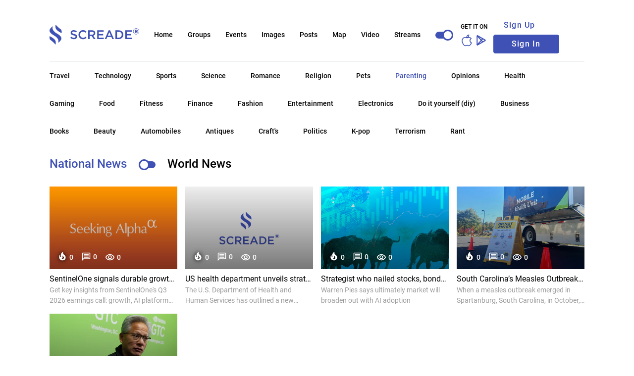

--- FILE ---
content_type: text/html; charset=utf-8
request_url: https://www.screade.com/news_categories/43
body_size: 11058
content:
<!DOCTYPE html><html><head><meta charset="UTF-8" /><meta name="csrf-param" content="authenticity_token" />
<meta name="csrf-token" content="D3OkISOd5qa-_2GVuOaUroVIAE0i5ZMtIOpZLtIQ6tHgFAzSOTPwLsCJufcDx9PAu86nSlBYys5evFUu90LSiA" /><meta content="width = device-width, initial-scale = 1.0, minimum-scale = 1, maximum-scale = 1, user-scalable = no" name="viewport" /><meta content="fdeb879866d8384607e21af42882a7a5a73c976d" name="hilltopads-site-verification" /><meta content="no-cache" name="turbolinks-cache-control" /><title>Screade®</title><script src="https://www.screade.com/vite/assets/application-B4TsMEsc.js" crossorigin="anonymous" type="module" data-turbolinks-track="reload"></script><link rel="modulepreload" href="https://www.screade.com/vite/assets/rails-BPEbYyPa.js" as="script" crossorigin="anonymous" data-turbolinks-track="reload">
<link rel="modulepreload" href="https://www.screade.com/vite/assets/_commonjsHelpers-C4iS2aBk.js" as="script" crossorigin="anonymous" data-turbolinks-track="reload"><link rel="stylesheet" href="https://www.screade.com/vite/assets/application-C_jBej31.css" media="screen" data-turbolinks-track="reload" /><link rel="stylesheet" href="https://www.screade.com/vite/assets/application_light-BmFtmyTE.css" media="all" data-turbolinks-track="reload" /><link rel="stylesheet" href="https://www.screade.com/vite/assets/richer-text-szCpIgAP.css" data-turbo-track="reload" /><script async="" src="https://maps.googleapis.com/maps/api/js?key=AIzaSyDbzk3lztAHtgOPEi4n0f7Jj1Ei7lyLQng&amp;libraries=&amp;v=weekly"></script></head><body class="light"><nav class="navbar navbar-expand-lg navbar-light"><a href="/"><img id="navbar-logo" src="https://www.screade.com/vite/assets/screade-logo-main-BnHOVVbg.svg" /></a><button aria-controls="navbarSupportedContent" aria-expanded="false" aria-label="Toggle navigation" class="navbar-toggler" data-target="#navbarSupportedContent" data-toggle="collapse" type="button"><span class="navbar-toggler-icon"></span></button><div class="collapse navbar-collapse justify-content-between" id="navbarSupportedContent"><ul class="navbar-nav"><li class="nav-item"><a class="nav-link" href="/">Home</a></li><li class="nav-item"><a class="nav-link" data-toggle="modal" data-target="#modal-sign-in-or-sign-up" href="#">Groups</a></li><li class="nav-item"><a class="nav-link" data-toggle="modal" data-target="#modal-sign-in-or-sign-up" href="#">Events</a></li><li class="nav-item"><a class="nav-link" data-toggle="modal" data-target="#modal-sign-in-or-sign-up" href="#">Images</a></li><li class="nav-item"><a class="nav-link" data-toggle="modal" data-target="#modal-sign-in-or-sign-up" href="#">Posts</a></li><li class="nav-item"><a class="nav-link" data-toggle="modal" data-target="#modal-sign-in-or-sign-up" href="#">Map</a></li><li class="nav-item"><a class="nav-link" data-toggle="modal" data-target="#modal-sign-in-or-sign-up" href="#">Video</a></li><li class="nav-item"><a class="nav-link" data-toggle="modal" data-target="#modal-sign-in-or-sign-up" href="#">Streams</a></li><form action="/home/theme" accept-charset="UTF-8" method="post"><input type="hidden" name="_method" value="put" autocomplete="off" /><input type="hidden" name="authenticity_token" value="AUfbKTpwC8Db7Kd8z7Y6qa2xk3jdq6MlOX82OpEnYAilENuPOF_A9gQPMLMGLg3ayIouEbUYOun-opTJqu2r7Q" autocomplete="off" /><label class="switch"><input name="theme" type="hidden" value="light" autocomplete="off" /><input onchange="this.form.submit();" type="checkbox" value="dark" checked="checked" name="theme" id="theme" /><span class="slider default round"></span></label></form></ul><div class="nav-item" style="width:85px;margin-left:2%"><h6 style="font-size:12px">GET IT ON</h6><a href="https://apps.apple.com/app/screade/id1553733434" target="_blank"><img class="download_app_image" style="height:25px" src="https://www.screade.com/vite/assets/appleicon-JXE6tqbJ.svg" /></a><a href="https://play.google.com/store/apps/details?id=com.screade.app" target="_blank"><img class="download_app_image" style="height:25px;margin-left:5%" src="https://www.screade.com/vite/assets/gplaystore-cO2ao154.svg" /></a></div><div><a class="btn btn-link my-2 my-sm-0" data-toggle="modal" data-target="#modal-sign-up" href="">Sign Up</a><a class="btn btn-primary my-2 my-sm-0" data-toggle="modal" data-target="#modal-sign-in" href="">Sign In</a></div></div></nav><div class="news-categories-list"><div class="btn-group category-element"><a href="/news_categories/47">Travel</a></div><div class="btn-group category-element"><a href="/news_categories/19">Technology</a></div><div class="btn-group category-element"><a href="/news_categories/18">Sports</a></div><div class="btn-group category-element"><a href="/news_categories/17">Science</a></div><div class="btn-group category-element"><a href="/news_categories/45">Romance</a></div><div class="btn-group category-element"><a href="/news_categories/46">Religion</a></div><div class="btn-group category-element"><a href="/news_categories/44">Pets</a></div><div class="btn-group category-element active"><a href="/news_categories/43">Parenting</a></div><div class="btn-group category-element"><a href="/news_categories/42">Opinions</a></div><div class="btn-group category-element"><a href="/news_categories/16">Health</a></div><div class="btn-group category-element"><a href="/news_categories/41">Gaming</a></div><div class="btn-group category-element"><a href="/news_categories/40">Food</a></div><div class="btn-group category-element"><a href="/news_categories/39">Fitness</a></div><div class="btn-group category-element"><a href="/news_categories/38">Finance</a></div><div class="btn-group category-element"><a href="/news_categories/37">Fashion</a></div><div class="btn-group category-element"><a href="/news_categories/14">Entertainment</a></div><div class="btn-group category-element"><a href="/news_categories/36">Electronics</a></div><div class="btn-group category-element"><a href="/news_categories/35">Do it yourself (diy)</a></div><div class="btn-group category-element"><a href="/news_categories/13">Business</a></div><div class="btn-group category-element"><a href="/news_categories/33">Books</a></div><div class="btn-group category-element"><a href="/news_categories/32">Beauty</a></div><div class="btn-group category-element"><a href="/news_categories/31">Automobiles</a></div><div class="btn-group category-element"><a href="/news_categories/30">Antiques</a></div><div class="btn-group category-element"><a href="/news_categories/34">Craft&#39;s</a></div><div class="btn-group category-element"><a href="/news_categories/29">Politics</a></div><div class="btn-group category-element"><a href="/news_categories/48">K-pop</a></div><div class="btn-group category-element"><a href="/news_categories/49">Terrorism</a></div><div class="btn-group category-element"><a href="/news_categories/50">Rant</a></div></div><div class="news-wrapper"><div class="my-4"><h4 class="news-switcher-title active" id="news-switcher-national">National News</h4><label class="switch news"><input id="news-switcher" type="checkbox" /><span class="slider round"></span></label><h4 class="news-switcher-title" id="news-switcher-world">World News</h4></div><div class="news-cards-wrapper"><div class="news-card" value="36190143"><div class="news-image-wrapper"><img class="news-image" onerror="this.error=null;this.src=&#39;https://www.screade.com/vite/assets/placeholder-news-C3C6Sc4e.svg&#39;" src="https://static.seekingalpha.com/assets/og_image_1200-29b2bfe1a595477db6826bd2126c63ac2091efb7ec76347a8e7f81ba17e3de6c.png" /><div class="info-panel"><div class="info-panel-value-wrapper pointer-disable"><i class="ic lit"></i><a data-remote="true" href="/news_articles/36190143/lits"><span class="info-panel-value">0</span></a></div><div class="info-panel-value-wrapper"><a class="comment-link-icon" href="/news_articles/36190143/comments"><i class="ic comment"></i></a><span class="info-panel-value">0</span></div><div class="info-panel-value-wrapper pointer-disable"><i class="ic view"></i><span class="info-panel-value">0</span></div></div></div><a class="news-article-link" target="_blank" href="https://seekingalpha.com/news/4528762-sentinelone-signals-durable-growth-with-1b-fy-2026-revenue-outlook-as-cfo-transition-begins"><p class="news-title">SentinelOne signals durable growth with $1B FY 2026 revenue outlook as CFO transition begins (NYSE:S) - Seeking Alpha</p><p class="news-description">Get key insights from SentinelOne&#39;s Q3 2026 earnings call: growth, AI platform adoption, profitability progress, and outlook.</p></a></div><div class="news-card" value="36190148"><div class="news-image-wrapper"><img class="news-image" onerror="this.error=null;this.src=&#39;https://www.screade.com/vite/assets/placeholder-news-C3C6Sc4e.svg&#39;" src="https://dims.apnews.com/dims4/default/6013b18/2147483647/strip/true/crop/6735x3788+0+351/resize/1440x810!/quality/90/?url=https%3A%2F%2Fassets.apnews.com%2Fed%2Fe3%2F039471e7bdca13af11c99b058f38%2F4a9403cb1cd34b278db4eac861648693" /><div class="info-panel"><div class="info-panel-value-wrapper pointer-disable"><i class="ic lit"></i><a data-remote="true" href="/news_articles/36190148/lits"><span class="info-panel-value">0</span></a></div><div class="info-panel-value-wrapper"><a class="comment-link-icon" href="/news_articles/36190148/comments"><i class="ic comment"></i></a><span class="info-panel-value">0</span></div><div class="info-panel-value-wrapper pointer-disable"><i class="ic view"></i><span class="info-panel-value">0</span></div></div></div><a class="news-article-link" target="_blank" href="https://apnews.com/article/hhs-rfk-jr-health-ai-trump-4b4e2dd2e26105310c58c75c6df17b08"><p class="news-title">US health department unveils strategy to expand its adoption of AI technology - AP News</p><p class="news-description">The U.S. Department of Health and Human Services has outlined a new strategy to expand its use of artificial intelligence. The 20-page document builds on the Trump administration’s enthusiastic embrace of the rapidly advancing technology. The strategy calls f…</p></a></div><div class="news-card" value="36170322"><div class="news-image-wrapper"><img class="news-image" onerror="this.error=null;this.src=&#39;https://www.screade.com/vite/assets/placeholder-news-C3C6Sc4e.svg&#39;" src="https://images.mktw.net/im-98929830/social" /><div class="info-panel"><div class="info-panel-value-wrapper pointer-disable"><i class="ic lit"></i><a data-remote="true" href="/news_articles/36170322/lits"><span class="info-panel-value">0</span></a></div><div class="info-panel-value-wrapper"><a class="comment-link-icon" href="/news_articles/36170322/comments"><i class="ic comment"></i></a><span class="info-panel-value">0</span></div><div class="info-panel-value-wrapper pointer-disable"><i class="ic view"></i><span class="info-panel-value">0</span></div></div></div><a class="news-article-link" target="_blank" href="https://www.marketwatch.com/story/strategist-who-nailed-stocks-bonds-and-oil-this-year-warns-of-optimism-shakeout-in-early-2026-fcde8107"><p class="news-title">Strategist who nailed stocks, bonds and oil this year warns of ‘optimism shakeout’ in early 2026 - MarketWatch</p><p class="news-description">Warren Pies says ultimately market will broaden out with AI adoption</p></a></div><div class="news-card" value="36014329"><div class="news-image-wrapper"><img class="news-image" onerror="this.error=null;this.src=&#39;https://www.screade.com/vite/assets/placeholder-news-C3C6Sc4e.svg&#39;" src="https://kffhealthnews.org/wp-content/uploads/sites/2/2025/11/MobileHealthUnit.jpg" /><div class="info-panel"><div class="info-panel-value-wrapper pointer-disable"><i class="ic lit"></i><a data-remote="true" href="/news_articles/36014329/lits"><span class="info-panel-value">0</span></a></div><div class="info-panel-value-wrapper"><a class="comment-link-icon" href="/news_articles/36014329/comments"><i class="ic comment"></i></a><span class="info-panel-value">0</span></div><div class="info-panel-value-wrapper pointer-disable"><i class="ic view"></i><span class="info-panel-value">0</span></div></div></div><a class="news-article-link" target="_blank" href="https://kffhealthnews.org/news/article/measles-outbreak-south-carolina-vaccine-misinformation-kennedy-rfk/"><p class="news-title">South Carolina’s Measles Outbreak Shows Chilling Effect of Vaccine Misinformation - KFF Health News</p><p class="news-description">When a measles outbreak emerged in Spartanburg, South Carolina, in October, health officials announced that most cases were tied to one public charter school, where only 17% of the 605 students enrolled during the 2024-25 academic year provided documentation …</p></a></div><div class="news-card" value="35994148"><div class="news-image-wrapper"><img class="news-image" onerror="this.error=null;this.src=&#39;https://www.screade.com/vite/assets/placeholder-news-C3C6Sc4e.svg&#39;" src="https://i.insider.com/6924cc0089026fbb4d0e5041?width=1200&amp;format=jpeg" /><div class="info-panel"><div class="info-panel-value-wrapper pointer-disable"><i class="ic lit"></i><a data-remote="true" href="/news_articles/35994148/lits"><span class="info-panel-value">0</span></a></div><div class="info-panel-value-wrapper"><a class="comment-link-icon" href="/news_articles/35994148/comments"><i class="ic comment"></i></a><span class="info-panel-value">0</span></div><div class="info-panel-value-wrapper pointer-disable"><i class="ic view"></i><span class="info-panel-value">0</span></div></div></div><a class="news-article-link" target="_blank" href="https://www.businessinsider.com/nvidia-ceo-employees-use-ai-every-task-possible-2025-11"><p class="news-title">Nvidia CEO told employees to use AI for &#39;every task that is possible&#39; - Business Insider</p><p class="news-description">AI adoption at Nvidia is top priority, says CEO Jensen Huang in an internal meeting. He promised expanded hiring  amid AI growth.</p></a></div></div><div class="mt-4 d-flex justify-content-center"></div></div><div aria-hidden="true" aria-labelledby="myLargeModalLabel" class="modal fade overflow-auto" id="modal-about-us" role="dialog" tabindex="-1"><div class="modal-dialog modal-dialog-centered modal-lg"><div class="modal-content"><div class="modal-header"><h4 class="modal-title">About Screade</h4><button aria-label="Close" class="close" data-dismiss="modal" type="button"><img src="https://www.screade.com/vite/assets/ic_close-cww9J_N_.png" /></button></div><div class="modal-body"><h5>Screade® Inc. version b269e70, copyright 2016 - 2025</h5></div><div class="modal-footer"></div></div></div></div><div aria-hidden="true" aria-labelledby="myLargeModalLabel" class="modal fade overflow-auto" id="modal-blocked-users" role="dialog" tabindex="-1"><div class="modal-dialog modal-dialog-centered modal-lg"><div class="modal-content"><div class="modal-header"><div class="step-wrapper"><h4 class="modal-title">Blocked Users</h4></div><button aria-label="Close" class="close" data-dismiss="modal" type="button"><img src="https://www.screade.com/vite/assets/ic_close-cww9J_N_.png" /></button></div><div class="modal-body"></div><div class="modal-footer"><p class="m-auto"><span class="mx-2"></span></p></div></div></div></div><div aria-hidden="true" aria-labelledby="myLargeModalLabel" class="modal fade overflow-auto" id="customize-dark-theme" role="dialog" tabindex="-1"><div class="modal-dialog modal-dialog-centered mw-100 w-50"><div class="modal-content"><div class="modal-header"><h4 class="modal-title">Customize Dark Theme</h4><button aria-label="Close" class="close" data-dismiss="modal" type="button"><img src="https://www.screade.com/vite/assets/ic_close-cww9J_N_.png" /></button></div><div class="modal-body"><div class="post-images-wrapper"><div class="image-card theme-card"><form action="/home/theme" accept-charset="UTF-8" method="post"><input type="hidden" name="_method" value="put" autocomplete="off" /><input type="hidden" name="authenticity_token" value="-XyuzxGQSdvA1IJSRqhQger6yIwL3t74fM8WM1STvS1dK65pE7-C7R83FZ2PMGfyj8F15WNtRzS7ErTAb1l2yA" autocomplete="off" /><input value="dark-1" autocomplete="off" type="hidden" name="theme" id="theme" /><img onclick="$(this).closest(&#39;form&#39;).submit();" src="https://www.screade.com/vite/assets/dark-1-CiIYPoaW.jpg" /></form></div><div class="image-card theme-card"><form action="/home/theme" accept-charset="UTF-8" method="post"><input type="hidden" name="_method" value="put" autocomplete="off" /><input type="hidden" name="authenticity_token" value="jsT_03X9j558JD8WjYpX0z_gBOit_FD-dePgJlE9vfEqk_91d9JEqKPHqNlEEmCgWtu5gcVPyTKyPkLVavd2FA" autocomplete="off" /><input value="dark-2" autocomplete="off" type="hidden" name="theme" id="theme" /><img onclick="$(this).closest(&#39;form&#39;).submit();" src="https://www.screade.com/vite/assets/dark-2-CEJpsBpO.jpg" /></form></div><div class="image-card theme-card"><form action="/home/theme" accept-charset="UTF-8" method="post"><input type="hidden" name="_method" value="put" autocomplete="off" /><input type="hidden" name="authenticity_token" value="Ib81dettCsnvXaXwiGmfB6t2INpXQHJW1oEpxD844QmF6DXT6ULB_zC-Mj9B8ah0zk2dsz_z65oRXIs3BPIq7A" autocomplete="off" /><input value="dark-3" autocomplete="off" type="hidden" name="theme" id="theme" /><img onclick="$(this).closest(&#39;form&#39;).submit();" src="https://www.screade.com/vite/assets/dark-3-CdgkbqTG.jpg" /></form></div><div class="image-card theme-card"><form action="/home/theme" accept-charset="UTF-8" method="post"><input type="hidden" name="_method" value="put" autocomplete="off" /><input type="hidden" name="authenticity_token" value="t7p99ZpT5orprIb2DWUNEH9kDSIAta6D944iiRpX3X4T7X1TmHwtvDZPETnE_TpjGl-wS2gGN08wU4B6IZ0Wmw" autocomplete="off" /><input value="dark-4" autocomplete="off" type="hidden" name="theme" id="theme" /><img onclick="$(this).closest(&#39;form&#39;).submit();" src="https://www.screade.com/vite/assets/dark-4-BBXnu9YY.jpg" /></form></div><div class="image-card theme-card"><form action="/home/theme" accept-charset="UTF-8" method="post"><input type="hidden" name="_method" value="put" autocomplete="off" /><input type="hidden" name="authenticity_token" value="tarDdeGpam64edikRpG8yD04NPoVkatXo3Lr1QpYlwcR_cPT44ahWGeaT2uPCYu7WAOJk30iMptkr0kmMZJc4g" autocomplete="off" /><input value="dark-5" autocomplete="off" type="hidden" name="theme" id="theme" /><img onclick="$(this).closest(&#39;form&#39;).submit();" src="https://www.screade.com/vite/assets/dark-5-aJc7HUB7.jpg" /></form></div></div></div></div></div></div><div aria-hidden="true" aria-labelledby="myLargeModalLabel" class="modal fade overflow-auto" id="modal-forgot-password" role="dialog" tabindex="-1"><div class="modal-dialog modal-dialog-centered modal-lg"><div class="modal-content"><div class="modal-header"><h4 class="modal-title">Forgot your password?</h4><button aria-label="Close" class="close" data-dismiss="modal" type="button"><img src="https://www.screade.com/vite/assets/ic_close-cww9J_N_.png" /></button></div><div class="modal-body"><div class="global-errors"></div><form class="new_user" id="forgot_password_new_user" action="/users/password" accept-charset="UTF-8" data-remote="true" method="post"><input autocomplete="off" type="hidden" value="" name="user[email]" id="forgot_password_user_email" /><input autocomplete="off" type="hidden" name="user[user_security_question_id]" id="forgot_password_user_user_security_question_id" /><div class="material-field"><label for="forgot_password_user_Answer">Answer</label><input class="form-control" type="text" name="user[security_question_answer]" id="forgot_password_user_security_question_answer" /></div><div class="actions"><input type="submit" name="commit" value="Restore" class="btn btn-primary w-100" data-disable-with="Restore" /></div></form></div><div class="modal-footer"></div></div></div></div><div aria-hidden="true" aria-labelledby="myLargeModalLabel" class="modal fade overflow-auto" id="modal-forgot-password-security-question" role="dialog" tabindex="-1"><div class="modal-dialog modal-dialog-centered modal-lg"><div class="modal-content"><div class="modal-header"><h4 class="modal-title">Forgot your password?</h4><button aria-label="Close" class="close" data-dismiss="modal" type="button"><img src="https://www.screade.com/vite/assets/ic_close-cww9J_N_.png" /></button></div><div class="modal-body"><div class="global-errors"></div><form id="get-user-security-question" data-type="json" action="/forgot_password/security_question" accept-charset="UTF-8" data-remote="true" method="post"><input type="hidden" name="authenticity_token" value="xmVnf-TMOt6TQeU2Y3FuNSgiA-FMhF-3TUmkMZOMzK55oM51uSXUH4kPAMOQ29h_DJU_hkDhwxP6TwjRKnz25w" autocomplete="off" /><div class="material-field"><label for="user_Email">Email</label><input class="form-control" type="text" name="user[email]" id="user_email" /></div><div class="actions"><input type="submit" name="commit" value="Send" class="btn btn-primary w-100" data-disable-with="Send" /></div></form></div><div class="modal-footer"></div></div></div></div><div aria-hidden="true" aria-labelledby="myLargeModalLabel" class="modal fade overflow-auto" id="modal-invite-friends" role="dialog" tabindex="-1"><div class="modal-dialog modal-dialog-centered modal-lg"><div class="modal-content"><div class="modal-header"><div class="step-wrapper"><h4 class="modal-title">Invite your friends</h4></div><button aria-label="Close" class="close" data-dismiss="modal" type="button"><img src="https://www.screade.com/vite/assets/ic_close-cww9J_N_.png" /></button></div><div class="modal-body"><div class="my-4">Please type emails of people you want to invite, we will send them invitation email on your behalf. Separate emails with comma if you want to invite multiple friends.</div><div class="global-errors"></div><form action="/invitations" accept-charset="UTF-8" method="post"><input type="hidden" name="authenticity_token" value="rk7_x9ThzuJNq8ysAagP58MvVOZ5lnwKwQ_J3D-CD4UXFqP2Y-IXSJNLHPcv4JWQ1saKERHxQzIkH5qrv_yAXw" autocomplete="off" /><div class="row"><div class="col"><div class="material-field"><label for="Emails">Emails</label><input class="form-control" required="required" type="text" name="invitation_emails" id="invitation_emails" /></div></div></div><div class="actions"><input type="submit" name="commit" value="Invite" class="btn btn-primary w-100" data-disable-with="Invite" /></div></form></div><div class="modal-footer"><p class="m-auto"><span class="mx-2"></span></p></div></div></div></div><div aria-hidden="true" aria-labelledby="myLargeModalLabel" class="modal fade overflow-auto" id="modal-lits" role="dialog" tabindex="-1"><div class="modal-dialog modal-dialog-centered modal-lg"><div class="modal-content"><div class="modal-header"><h4 class="modal-title">Lits</h4><button aria-label="Close" class="close" data-dismiss="modal" type="button"><img src="https://www.screade.com/vite/assets/ic_close-cww9J_N_.png" /></button></div><div class="modal-body"><div id="lits-placeholder"></div></div></div></div></div><div aria-hidden="true" aria-labelledby="myLargeModalLabel" class="modal fade overflow-auto" id="modal-sign-in-or-sign-up" role="dialog" tabindex="-1"><div class="modal-dialog modal-dialog-centered modal-lg"><div class="modal-content"><div class="modal-header"><button aria-label="Close" class="close" data-dismiss="modal" type="button"><img src="https://www.screade.com/vite/assets/ic_close-cww9J_N_.png" /></button></div><div class="modal-body"><a class="btn btn-primary w-100 my-2" data-toggle="modal" data-target="#modal-sign-in" href="#">Sign In</a><a class="btn btn-outline-primary w-100 my-2" data-toggle="modal" data-target="#modal-sign-up" href="#">Sign Up</a><a class="btn btn-link w-100 my-2" data-toggle="modal" data-target="#modal-forgot-password-security-question" href="#">Forgot password</a></div></div></div></div><div aria-hidden="true" aria-labelledby="myLargeModalLabel" class="modal fade overflow-auto" id="modal-sign-in" role="dialog" tabindex="-1"><div class="modal-dialog modal-dialog-centered modal-lg"><div class="modal-content"><div class="modal-header"><h4 class="modal-title">Sign In</h4><button aria-label="Close" class="close" data-dismiss="modal" type="button"><img src="https://www.screade.com/vite/assets/ic_close-cww9J_N_.png" /></button></div><div class="modal-body"><div class="global-errors"></div><form class="new_user" id="sign_in_new_user" action="/users/sign_in" accept-charset="UTF-8" data-remote="true" method="post"><div class="input-group mb-3"><div class="input-group-prepend"><div class="input-group-text"><img class="img-responsive" src="https://www.screade.com/vite/assets/ic_email-CZDGIkph.png" /></div></div><input autofocus="autofocus" class="form-control" placeholder="Login" type="text" value="" name="user[login]" id="sign_in_user_login" /></div><div class="input-group mb-3"><div class="input-group-prepend"><div class="input-group-text"><img class="img-responsive" src="https://www.screade.com/vite/assets/ic_password-D5qwW8Ym.png" /></div></div><input class="form-control" placeholder="Password" autocomplete="new-password" type="password" name="user[password]" id="sign_in_user_password" /><div class="input-group-append"><div class="input-group-text"><img class="img-responsive show-password-icon" id="show-password-icon" src="https://www.screade.com/vite/assets/ic_show_password-DEGypba7.png" /></div></div></div><div class="actions text-right"><a data-toggle="modal" data-target="#modal-forgot-password-security-question" href="">Forgot password</a></div><div class="actions"><input type="submit" name="commit" value="Sign In" class="btn btn-primary w-100" data-disable-with="Sign In" /></div></form></div><div class="modal-footer"><p class="m-auto"><span class="mx-2">If you don't have an account?</span><a data-toggle="modal" data-target="#modal-sign-up" href="">Sign up</a></p></div></div></div></div><div aria-hidden="true" aria-labelledby="myLargeModalLabel" class="modal fade overflow-auto" data-backdrop="static" data-keyboard="false" id="modal-sign-up-update" role="dialog" tabindex="-1"><div class="modal-dialog modal-dialog-centered modal-lg"><div class="modal-content"><div class="modal-header"><div class="step-wrapper"><h4 class="modal-title">Sign Up</h4><div class="step"></div><div class="step"></div></div></div><div class="modal-body"><div class="global-errors"></div><form class="new_user" id="sign_up_update_new_user" enctype="multipart/form-data" action="/current_user" accept-charset="UTF-8" method="post"><input type="hidden" name="_method" value="put" autocomplete="off" /><input type="hidden" name="authenticity_token" value="qzLAlYGjvbSSh3fsa6lXvZNgu2MtNR0b1dCcav-VYnI0cnBZiyqIVifxLyReXMtISl93urUX-C81Dykihal1VA" autocomplete="off" /><input accept="image/png, image/jpeg" class="sign-up-user-image" data-direct-upload-url="https://www.screade.com/rails/active_storage/direct_uploads" type="file" name="user[banner_picture]" id="sign_up_update_user_banner_picture" /><div class="banner-image-mask" id="banner-image-mask"><img class="user-banner-image" id="banner-image" src="" /><img class="icon-add-banner" id="icon-add-banner" src="https://www.screade.com/vite/assets/ic_add_banner-CLdBCIbU.png" /></div><div class="profile-wrapper"><input accept="image/png, image/jpeg" class="sign-up-user-image" data-direct-upload-url="https://www.screade.com/rails/active_storage/direct_uploads" type="file" name="user[profile_picture]" id="sign_up_update_user_profile_picture" /><div class="profile-image-mask" id="profile-image-mask"><img class="user-profile-image" id="profile-image" src="" /><img class="icon-add-profile" id="icon-add-profile" src="https://www.screade.com/vite/assets/btn_add_photo-BrvbsW2s.png" /></div></div><div class="row"><div class="col"><div class="material-field"><label for="sign_up_update_user_First Name">First name</label><input class="form-control" type="text" name="user[first_name]" id="sign_up_update_user_first_name" /></div></div><div class="col"><div class="material-field"><label for="sign_up_update_user_Middle Name">Middle name</label><input class="form-control" type="text" name="user[middle_name]" id="sign_up_update_user_middle_name" /></div></div></div><div class="row"><div class="col"><div class="material-field"><label for="sign_up_update_user_Last Name">Last name</label><input class="form-control" type="text" name="user[last_name]" id="sign_up_update_user_last_name" /></div></div><div class="col"><div class="material-field"><label for="sign_up_update_user_Phone number">Phone number</label><input class="form-control" type="number" name="user[phone_number]" id="sign_up_update_user_phone_number" /></div></div></div><div class="material-field"><label for="sign_up_update_user_Language">Language</label><input name="user[language_ids][]" type="hidden" value="" autocomplete="off" /><select multiple="multiple" name="user[language_ids][]" id="sign_up_update_user_language_ids"><option title="AR" value="14">Arabic</option>
<option title="DE" value="15">German</option>
<option title="EN" value="16">English</option>
<option title="ES" value="17">Spanish</option>
<option title="FR" value="18">French</option>
<option title="HE" value="19">Hebrew</option>
<option title="IT" value="20">Italian</option>
<option title="NL" value="21">Dutch</option>
<option title="NO" value="22">Norwegian</option>
<option title="PT" value="23">Portuguese</option>
<option title="RU" value="24">Russian</option>
<option title="SE" value="25">Northern Sami</option>
<option title="ZH" value="26">Chinese</option></select></div><div class="material-field"><label for="sign_up_update_user_Date of Birth">Date of birth</label><input autocomplete="off" type="hidden" name="user[birthday]" id="sign_up_update_user_birthday" /><div class="row"><div class="col"><select name="birthday_month" id="birthday_month" class="form-control datepicker"><option value="0">January</option>
<option value="1">February</option>
<option value="2">March</option>
<option value="3">April</option>
<option value="4">May</option>
<option value="5">June</option>
<option value="6">July</option>
<option value="7">August</option>
<option value="8">September</option>
<option value="9">October</option>
<option value="10">November</option>
<option value="11">December</option></select></div><div class="col"><select name="birthday_day" id="birthday_day" class="form-control datepicker"><option value="1">1</option>
<option value="2">2</option>
<option value="3">3</option>
<option value="4">4</option>
<option value="5">5</option>
<option value="6">6</option>
<option value="7">7</option>
<option value="8">8</option>
<option value="9">9</option>
<option value="10">10</option>
<option value="11">11</option>
<option value="12">12</option>
<option value="13">13</option>
<option value="14">14</option>
<option value="15">15</option>
<option value="16">16</option>
<option value="17">17</option>
<option value="18">18</option>
<option value="19">19</option>
<option value="20">20</option>
<option value="21">21</option>
<option value="22">22</option>
<option value="23">23</option>
<option value="24">24</option>
<option value="25">25</option>
<option value="26">26</option>
<option value="27">27</option>
<option value="28">28</option>
<option value="29">29</option>
<option value="30">30</option>
<option value="31">31</option></select></div><div class="col"><select name="birthday_year" id="birthday_year" class="form-control datepicker"><option value="2025">2025</option>
<option value="2024">2024</option>
<option value="2023">2023</option>
<option value="2022">2022</option>
<option value="2021">2021</option>
<option value="2020">2020</option>
<option value="2019">2019</option>
<option value="2018">2018</option>
<option value="2017">2017</option>
<option value="2016">2016</option>
<option value="2015">2015</option>
<option value="2014">2014</option>
<option value="2013">2013</option>
<option value="2012">2012</option>
<option value="2011">2011</option>
<option value="2010">2010</option>
<option value="2009">2009</option>
<option value="2008">2008</option>
<option value="2007">2007</option>
<option value="2006">2006</option>
<option value="2005">2005</option>
<option value="2004">2004</option>
<option value="2003">2003</option>
<option value="2002">2002</option>
<option value="2001">2001</option>
<option value="2000">2000</option>
<option value="1999">1999</option>
<option value="1998">1998</option>
<option value="1997">1997</option>
<option value="1996">1996</option>
<option value="1995">1995</option>
<option value="1994">1994</option>
<option value="1993">1993</option>
<option value="1992">1992</option>
<option value="1991">1991</option>
<option value="1990">1990</option>
<option value="1989">1989</option>
<option value="1988">1988</option>
<option value="1987">1987</option>
<option value="1986">1986</option>
<option value="1985">1985</option>
<option value="1984">1984</option>
<option value="1983">1983</option>
<option value="1982">1982</option>
<option value="1981">1981</option>
<option value="1980">1980</option>
<option value="1979">1979</option>
<option value="1978">1978</option>
<option value="1977">1977</option>
<option value="1976">1976</option>
<option value="1975">1975</option>
<option value="1974">1974</option>
<option value="1973">1973</option>
<option value="1972">1972</option>
<option value="1971">1971</option>
<option value="1970">1970</option>
<option value="1969">1969</option>
<option value="1968">1968</option>
<option value="1967">1967</option>
<option value="1966">1966</option>
<option value="1965">1965</option>
<option value="1964">1964</option>
<option value="1963">1963</option>
<option value="1962">1962</option>
<option value="1961">1961</option>
<option value="1960">1960</option>
<option value="1959">1959</option>
<option value="1958">1958</option>
<option value="1957">1957</option>
<option value="1956">1956</option>
<option value="1955">1955</option>
<option value="1954">1954</option>
<option value="1953">1953</option>
<option value="1952">1952</option>
<option value="1951">1951</option>
<option value="1950">1950</option>
<option value="1949">1949</option>
<option value="1948">1948</option>
<option value="1947">1947</option>
<option value="1946">1946</option>
<option value="1945">1945</option>
<option value="1944">1944</option>
<option value="1943">1943</option>
<option value="1942">1942</option>
<option value="1941">1941</option>
<option value="1940">1940</option>
<option value="1939">1939</option>
<option value="1938">1938</option>
<option value="1937">1937</option>
<option value="1936">1936</option>
<option value="1935">1935</option>
<option value="1934">1934</option>
<option value="1933">1933</option>
<option value="1932">1932</option>
<option value="1931">1931</option>
<option value="1930">1930</option>
<option value="1929">1929</option>
<option value="1928">1928</option>
<option value="1927">1927</option>
<option value="1926">1926</option>
<option value="1925">1925</option></select></div></div></div><div class="actions"><input type="submit" name="commit" value="Save" class="btn btn-primary w-100" data-disable-with="Save" /></div></form></div><div class="modal-footer"></div></div></div></div><div aria-hidden="true" aria-labelledby="myLargeModalLabel" class="modal fade overflow-auto" id="modal-sign-up" role="dialog" tabindex="-1"><div class="modal-dialog modal-dialog-centered modal-lg"><div class="modal-content"><div class="modal-header"><div class="step-wrapper"><h4 class="modal-title">Sign Up</h4><div class="step"></div><div class="step next"></div></div><button aria-label="Close" class="close" data-dismiss="modal" type="button"><img src="https://www.screade.com/vite/assets/ic_close-cww9J_N_.png" /></button></div><div class="modal-body"><div class="global-errors"></div><form class="new_user" id="sign_up_new_user" action="/users" accept-charset="UTF-8" data-remote="true" method="post"><div class="row"><div class="col"><div class="material-field"><label for="sign_up_user_Username">Username</label><input class="form-control" required="required" type="text" name="user[username]" id="sign_up_user_username" /></div></div><div class="col"><div class="material-field"><label for="sign_up_user_Email">Email</label><input class="form-control" required="required" type="email" value="" name="user[email]" id="sign_up_user_email" /></div></div></div><div class="row"><div class="col"><div class="material-field"><label for="sign_up_user_Password">Password</label><input class="form-control" autocomplete="new-password" required="required" type="password" name="user[password]" id="sign_up_user_password" /><img class="input-icon-right show-password-icon" id="show-sign-up-user-password" src="https://www.screade.com/vite/assets/ic_show_password-DEGypba7.png" /></div></div><div class="col"><div class="material-field"><label for="sign_up_user_Repeat Password">Repeat password</label><input class="form-control" autocomplete="new-password" required="required" type="password" name="user[password_confirmation]" id="sign_up_user_password_confirmation" /><img class="input-icon-right show-password-icon" id="show-sign-up-user-password-confirmation" src="https://www.screade.com/vite/assets/ic_show_password-DEGypba7.png" /></div></div></div><div class="material-field dropdown"><label for="sign_up_user_Country">Country</label><select class="form-control" required="required" name="user[country_id]" id="sign_up_user_country_id"><option value="" label=" "></option>
<option title="AD" value="1">Andorra</option>
<option title="AE" value="2">United Arab Emirates</option>
<option title="AF" value="3">Afghanistan</option>
<option title="AG" value="4">Antigua and Barbuda</option>
<option title="AI" value="5">Anguilla</option>
<option title="AL" value="6">Albania</option>
<option title="AM" value="7">Armenia</option>
<option title="AO" value="8">Angola</option>
<option title="AQ" value="9">Antarctica</option>
<option title="AR" value="10">Argentina</option>
<option title="AS" value="11">American Samoa</option>
<option title="AT" value="12">Austria</option>
<option title="AU" value="13">Australia</option>
<option title="AW" value="14">Aruba</option>
<option title="AX" value="15">Åland</option>
<option title="AZ" value="16">Azerbaijan</option>
<option title="BA" value="17">Bosnia and Herzegovina</option>
<option title="BB" value="18">Barbados</option>
<option title="BD" value="19">Bangladesh</option>
<option title="BE" value="20">Belgium</option>
<option title="BF" value="21">Burkina Faso</option>
<option title="BG" value="22">Bulgaria</option>
<option title="BH" value="23">Bahrain</option>
<option title="BI" value="24">Burundi</option>
<option title="BJ" value="25">Benin</option>
<option title="BL" value="26">Saint-Barthélemy</option>
<option title="BM" value="27">Bermuda</option>
<option title="BN" value="28">Brunei</option>
<option title="BO" value="29">Bolivia</option>
<option title="BQ" value="30">Bonaire</option>
<option title="BR" value="31">Brazil</option>
<option title="BS" value="32">Bahamas</option>
<option title="BT" value="33">Bhutan</option>
<option title="BW" value="34">Botswana</option>
<option title="BY" value="35">Belarus</option>
<option title="BZ" value="36">Belize</option>
<option title="CA" value="37">Canada</option>
<option title="CC" value="38">Cocos [Keeling] Islands</option>
<option title="CD" value="39">Congo</option>
<option title="CF" value="40">Central African Republic</option>
<option title="CG" value="41">Republic of the Congo</option>
<option title="CH" value="42">Switzerland</option>
<option title="CI" value="43">Ivory Coast</option>
<option title="CK" value="44">Cook Islands</option>
<option title="CL" value="45">Chile</option>
<option title="CM" value="46">Cameroon</option>
<option title="CN" value="47">China</option>
<option title="CO" value="48">Colombia</option>
<option title="CR" value="50">Costa Rica</option>
<option title="CU" value="51">Cuba</option>
<option title="CV" value="52">Cape Verde</option>
<option title="CW" value="53">Curaçao</option>
<option title="CX" value="54">Christmas Island</option>
<option title="CY" value="55">Cyprus</option>
<option title="CZ" value="56">Czech Republic</option>
<option title="DE" value="57">Germany</option>
<option title="DJ" value="58">Djibouti</option>
<option title="DK" value="59">Denmark</option>
<option title="DM" value="60">Dominica</option>
<option title="DO" value="61">Dominican Republic</option>
<option title="DZ" value="62">Algeria</option>
<option title="EC" value="63">Ecuador</option>
<option title="EE" value="64">Estonia</option>
<option title="EG" value="65">Egypt</option>
<option title="ER" value="66">Eritrea</option>
<option title="ES" value="67">Spain</option>
<option title="ET" value="68">Ethiopia</option>
<option title="FI" value="69">Finland</option>
<option title="FJ" value="70">Fiji</option>
<option title="FK" value="71">Falkland Islands</option>
<option title="FM" value="72">Federated States of Micronesia</option>
<option title="FO" value="73">Faroe Islands</option>
<option title="FR" value="74">France</option>
<option title="GA" value="75">Gabon</option>
<option title="GB" value="76">United Kingdom</option>
<option title="GD" value="77">Grenada</option>
<option title="GE" value="78">Georgia</option>
<option title="GF" value="79">French Guiana</option>
<option title="GG" value="80">Guernsey</option>
<option title="GH" value="81">Ghana</option>
<option title="GI" value="82">Gibraltar</option>
<option title="GL" value="83">Greenland</option>
<option title="GM" value="84">Gambia</option>
<option title="GN" value="85">Guinea</option>
<option title="GP" value="86">Guadeloupe</option>
<option title="GQ" value="87">Equatorial Guinea</option>
<option title="GR" value="88">Greece</option>
<option title="GS" value="89">South Georgia and the South Sandwich Islands</option>
<option title="GT" value="90">Guatemala</option>
<option title="GU" value="91">Guam</option>
<option title="GW" value="92">Guinea-Bissau</option>
<option title="GY" value="93">Guyana</option>
<option title="HK" value="94">Hong Kong</option>
<option title="HN" value="95">Honduras</option>
<option title="HR" value="96">Croatia</option>
<option title="HT" value="97">Haiti</option>
<option title="HU" value="98">Hungary</option>
<option title="ID" value="99">Indonesia</option>
<option title="IE" value="100">Ireland</option>
<option title="IL" value="101">Israel</option>
<option title="IM" value="102">Isle of Man</option>
<option title="IN" value="103">India</option>
<option title="IO" value="104">British Indian Ocean Territory</option>
<option title="IQ" value="105">Iraq</option>
<option title="IR" value="106">Iran</option>
<option title="IS" value="107">Iceland</option>
<option title="IT" value="108">Italy</option>
<option title="JE" value="109">Jersey</option>
<option title="JM" value="110">Jamaica</option>
<option title="JO" value="111">Hashemite Kingdom of Jordan</option>
<option title="JP" value="112">Japan</option>
<option title="KE" value="113">Kenya</option>
<option title="KG" value="114">Kyrgyzstan</option>
<option title="KH" value="115">Cambodia</option>
<option title="KI" value="116">Kiribati</option>
<option title="KM" value="117">Comoros</option>
<option title="KN" value="118">Saint Kitts and Nevis</option>
<option title="KP" value="119">North Korea</option>
<option title="KR" value="120">Republic of Korea</option>
<option title="KW" value="121">Kuwait</option>
<option title="KY" value="122">Cayman Islands</option>
<option title="KZ" value="123">Kazakhstan</option>
<option title="LA" value="124">Laos</option>
<option title="LB" value="125">Lebanon</option>
<option title="LC" value="126">Saint Lucia</option>
<option title="LI" value="127">Liechtenstein</option>
<option title="LK" value="128">Sri Lanka</option>
<option title="LR" value="129">Liberia</option>
<option title="LS" value="130">Lesotho</option>
<option title="LT" value="131">Republic of Lithuania</option>
<option title="LU" value="132">Luxembourg</option>
<option title="LV" value="133">Latvia</option>
<option title="LY" value="134">Libya</option>
<option title="MA" value="135">Morocco</option>
<option title="MC" value="136">Monaco</option>
<option title="MD" value="137">Republic of Moldova</option>
<option title="ME" value="138">Montenegro</option>
<option title="MF" value="139">Saint Martin</option>
<option title="MG" value="140">Madagascar</option>
<option title="MH" value="141">Marshall Islands</option>
<option title="MK" value="142">Macedonia</option>
<option title="ML" value="143">Mali</option>
<option title="MM" value="144">Myanmar [Burma]</option>
<option title="MN" value="145">Mongolia</option>
<option title="MO" value="146">Macao</option>
<option title="MP" value="147">Northern Mariana Islands</option>
<option title="MQ" value="148">Martinique</option>
<option title="MR" value="149">Mauritania</option>
<option title="MS" value="150">Montserrat</option>
<option title="MT" value="151">Malta</option>
<option title="MU" value="152">Mauritius</option>
<option title="MV" value="153">Maldives</option>
<option title="MW" value="154">Malawi</option>
<option title="MX" value="155">Mexico</option>
<option title="MY" value="156">Malaysia</option>
<option title="MZ" value="157">Mozambique</option>
<option title="NA" value="158">Namibia</option>
<option title="NC" value="159">New Caledonia</option>
<option title="NE" value="160">Niger</option>
<option title="NF" value="161">Norfolk Island</option>
<option title="NG" value="162">Nigeria</option>
<option title="NI" value="163">Nicaragua</option>
<option title="NL" value="164">Netherlands</option>
<option title="NO" value="165">Norway</option>
<option title="NP" value="166">Nepal</option>
<option title="NR" value="167">Nauru</option>
<option title="NU" value="168">Niue</option>
<option title="NZ" value="169">New Zealand</option>
<option title="OM" value="170">Oman</option>
<option title="PA" value="171">Panama</option>
<option title="PE" value="172">Peru</option>
<option title="PF" value="173">French Polynesia</option>
<option title="PG" value="174">Papua New Guinea</option>
<option title="PH" value="175">Philippines</option>
<option title="PK" value="176">Pakistan</option>
<option title="PL" value="177">Poland</option>
<option title="PM" value="178">Saint Pierre and Miquelon</option>
<option title="PN" value="179">Pitcairn Islands</option>
<option title="PR" value="180">Puerto Rico</option>
<option title="PS" value="181">Palestine</option>
<option title="PT" value="182">Portugal</option>
<option title="PW" value="183">Palau</option>
<option title="PY" value="184">Paraguay</option>
<option title="QA" value="185">Qatar</option>
<option title="RE" value="186">Réunion</option>
<option title="RO" value="187">Romania</option>
<option title="RS" value="188">Serbia</option>
<option title="RU" value="189">Russia</option>
<option title="RW" value="190">Rwanda</option>
<option title="SA" value="191">Saudi Arabia</option>
<option title="SB" value="192">Solomon Islands</option>
<option title="SC" value="193">Seychelles</option>
<option title="SD" value="194">Sudan</option>
<option title="SE" value="195">Sweden</option>
<option title="SG" value="196">Singapore</option>
<option title="SH" value="197">Saint Helena</option>
<option title="SI" value="198">Slovenia</option>
<option title="SJ" value="199">Svalbard and Jan Mayen</option>
<option title="SK" value="200">Slovakia</option>
<option title="SL" value="201">Sierra Leone</option>
<option title="SM" value="202">San Marino</option>
<option title="SN" value="203">Senegal</option>
<option title="SO" value="204">Somalia</option>
<option title="SR" value="205">Suriname</option>
<option title="SS" value="206">South Sudan</option>
<option title="ST" value="207">São Tomé and Príncipe</option>
<option title="SV" value="208">El Salvador</option>
<option title="SX" value="209">Sint Maarten</option>
<option title="SY" value="210">Syria</option>
<option title="SZ" value="211">Swaziland</option>
<option title="TC" value="212">Turks and Caicos Islands</option>
<option title="TD" value="213">Chad</option>
<option title="TF" value="214">French Southern Territories</option>
<option title="TG" value="215">Togo</option>
<option title="TH" value="216">Thailand</option>
<option title="TJ" value="217">Tajikistan</option>
<option title="TK" value="218">Tokelau</option>
<option title="TL" value="219">East Timor</option>
<option title="TM" value="220">Turkmenistan</option>
<option title="TN" value="221">Tunisia</option>
<option title="TO" value="222">Tonga</option>
<option title="TR" value="223">Turkey</option>
<option title="TT" value="224">Trinidad and Tobago</option>
<option title="TV" value="225">Tuvalu</option>
<option title="TW" value="226">Taiwan</option>
<option title="TZ" value="227">Tanzania</option>
<option title="UA" value="228">Ukraine</option>
<option title="UG" value="229">Uganda</option>
<option title="UM" value="230">U.S. Minor Outlying Islands</option>
<option title="US" value="231">United States</option>
<option title="UY" value="232">Uruguay</option>
<option title="UZ" value="233">Uzbekistan</option>
<option title="VA" value="234">Vatican City</option>
<option title="VC" value="235">Saint Vincent and the Grenadines</option>
<option title="VE" value="236">Venezuela</option>
<option title="VG" value="237">British Virgin Islands</option>
<option title="VI" value="238">U.S. Virgin Islands</option>
<option title="VN" value="239">Vietnam</option>
<option title="VU" value="240">Vanuatu</option>
<option title="WF" value="241">Wallis and Futuna</option>
<option title="WS" value="242">Samoa</option>
<option title="XK" value="243">Kosovo</option>
<option title="YE" value="244">Yemen</option>
<option title="YT" value="245">Mayotte</option>
<option title="ZA" value="246">South Africa</option>
<option title="ZM" value="247">Zambia</option>
<option title="ZW" value="248">Zimbabwe</option></select></div><div class="material-field dropdown"><label for="sign_up_user_Select a Question">Select a question</label><select class="form-control" required="required" name="user[user_security_question_id]" id="sign_up_user_user_security_question_id"><option value="" label=" "></option>
<option value="6">In what county were you born?</option>
<option value="7">What is your oldest cousin’s first name?</option>
<option value="8">In what city or town did your mother and father meet?</option>
<option value="9">What month and day is your anniversary? </option>
<option value="10">What is the middle name of your oldest child?</option></select></div><div class="material-field"><label for="sign_up_user_Answer">Answer</label><input class="form-control" required="required" type="text" name="user[security_question_answer]" id="sign_up_user_security_question_answer" /></div><div class="my-4"><div class="form-check"><input class="form-check-input" id="term-and-services-agreement" type="checkbox" /><label class="form-check-label" for="term-and-services-agreement">I have read and agree to Screade's <a target="_blank" href="/legal_documents/terms_and_services">Terms and services</a></label></div></div><div class="actions"><input type="submit" name="commit" value="Next" class="btn btn-primary w-100" id="sign-up-submit-button" disabled="disabled" data-disable-with="Next" /></div></form></div><div class="modal-footer"><p class="m-auto"><span class="mx-2">Already have an account?</span><a data-toggle="modal" data-target="#modal-sign-in" href="">Sign In</a></p></div></div></div></div></body></html>

--- FILE ---
content_type: text/css
request_url: https://www.screade.com/vite/assets/richer-text-szCpIgAP.css
body_size: 1882
content:
:root{--callout-gray-background-color: #F2F3F7;--callout-gray-border-color: #D0D5DD;--callout-gray-text-color: #344054;--callout-blue-background-color: #D1E9FF;--callout-blue-border-color: #84CAFF;--callout-blue-text-color: #2b6fe6;--callout-green-background-color: #D1F2D7;--callout-green-border-color: #84E1A9;--callout-green-text-color: #0F8B3D;--callout-yellow-background-color: #FFF9D1;--callout-yellow-border-color: #FFE084;--callout-yellow-text-color: #a38310;--callout-red-background-color: #fedada;--callout-red-border-color: #ff8484;--callout-red-text-color: #B30000;--rte-table-border-color: #e2e8f0;--rte-link-color: #2b6fe6}.dark{--callout-gray-background-color: #2d3748;--callout-gray-border-color: #4a5568;--callout-gray-text-color: #e2e8f0;--callout-blue-background-color: #2b6cb0;--callout-blue-border-color: #2b6cb0;--callout-blue-text-color: #e2e8f0;--callout-green-background-color: #2f855a;--callout-green-border-color: #2f855a;--callout-green-text-color: #e2e8f0;--callout-yellow-background-color: #b7791f;--callout-yellow-border-color: #b7791f;--callout-yellow-text-color: #e2e8f0;--callout-red-background-color: #9b2c2c;--callout-red-border-color: #9b2c2c;--callout-red-text-color: #e2e8f0}.dark richer-text-editor{--callout-gray-background-color: #2d3748;--callout-gray-border-color: #4a5568;--callout-gray-text-color: #e2e8f0;--callout-blue-background-color: #2b6cb0;--callout-blue-border-color: #2b6cb0;--callout-blue-text-color: #e2e8f0;--callout-green-background-color: #2f855a;--callout-green-border-color: #2f855a;--callout-green-text-color: #e2e8f0;--callout-yellow-background-color: #b7791f;--callout-yellow-border-color: #b7791f;--callout-yellow-text-color: #e2e8f0;--callout-red-background-color: #9b2c2c;--callout-red-border-color: #9b2c2c;--callout-red-text-color: #e2e8f0;--rte-table-border-color: #2d3748;--rte-link-color: #e6342b;--border-color: #374151;--background-color: #171717;--text-color: #f5f5f5;--toolbar-button-background: #0a0a0a;--toolbar-button-background-active: #171717;--toolbar-button-background-hover: #262626;--toolbar-button-fill: #f5f5f5;--toolbar-button-fill-active: #f5f5f5;--toolbar-button-fill-hover: #f5f5f5;--toolbar-divider-color: #4b5563;--toolbar-background: #0a0a0a}richer-text-editor a{color:var(--rte-link-color)}.ProseMirror{padding:.5rem}.callout{border-radius:.5rem;padding:.5rem 1rem;margin-bottom:.5rem;border-width:1px;word-break:break-word}.callout-select{position:relative;top:10px;right:5px}.callout p,.callout strong{color:inherit!important}.callout[data-color=gray]{background-color:var(--callout-gray-background-color);border-color:var(--callout-gray-border-color);color:var(--callout-gray-text-color)!important}.callout[data-color=blue]{background-color:var(--callout-blue-background-color);border-color:var(--callout-blue-border-color);color:var(--callout-blue-text-color)!important}.callout[data-color=green]{background-color:var(--callout-green-background-color);border-color:var(--callout-green-border-color);color:var(--callout-green-text-color)!important}.callout[data-color=yellow]{background-color:var(--callout-yellow-background-color);border-color:var(--callout-yellow-border-color);color:var(--callout-yellow-text-color)!important}.callout[data-color=red]{background-color:var(--callout-red-background-color);border-color:var(--callout-red-border-color);color:var(--callout-red-text-color)!important}.callout p:first-child{margin-top:0;margin-bottom:.2rem}.callout p:last-child{margin-top:.2rem;margin-bottom:0}.ProseMirror>*+*{margin-top:.75em}.ProseMirror ul,.ProseMirror ol{padding:0 1rem}.ProseMirror h1,.ProseMirror h2,.ProseMirror h3,.ProseMirror h4,.ProseMirror h5,.ProseMirror h6{line-height:1.1}.ProseMirror h1{font-size:1.65em}.ProseMirror h2{font-size:1.5em}.ProseMirror h3{font-size:1.25em}.ProseMirror code{background-color:var(--rte-code-background-color);color:var(--rte-code-text-color)}.ProseMirror pre{background:#0d0d0d;color:#fff;font-family:JetBrainsMono,monospace;padding:.75rem 1rem;border-radius:.5rem}.ProseMirror pre code{color:inherit;padding:0;background:none;font-size:.8rem}.ProseMirror img{max-width:100%;height:auto}.ProseMirror blockquote{padding-left:1rem;border-left:2px solid rgba(13,13,13,.1)}.ProseMirror a{color:var(--rte-link-color);text-decoration:none;border-bottom:1px solid var(--rte-link-color)}.ProseMirror hr{border:none;border-top:2px solid rgba(13,13,13,.1);margin:2rem 0}.ProseMirror p.is-empty:before{color:var(--rte-placeholder-text-color);content:attr(data-placeholder);float:left;height:0;pointer-events:none}.ProseMirror table{border-collapse:collapse;margin:0;overflow:hidden;table-layout:fixed;width:100%}.ProseMirror table td,.ProseMirror table th{border:2px solid var(--rte-table-border-color);box-sizing:border-box;min-width:1em;padding:3px 5px;position:relative;vertical-align:top}.ProseMirror table td>*,.ProseMirror table th>*{margin-bottom:0}.ProseMirror table th{background-color:var(--rte-table-header-background-color);font-weight:700;text-align:left}.ProseMirror table .selectedCell:after{background:var(--rte-table-selected-cell-background-color);content:"";left:0;right:0;top:0;bottom:0;pointer-events:none;position:absolute;z-index:2}.ProseMirror table .column-resize-handle{background-color:#adf;bottom:-2px;position:absolute;right:-2px;pointer-events:none;top:0;width:4px}.ProseMirror table p{margin:0}.tableWrapper{padding:1rem 0;overflow-x:auto}.resize-cursor{cursor:ew-resize;cursor:col-resize}.ProseMirror .richer-text--mention{background-color:#e2e8f0;border-radius:.25rem;padding:.1rem .25rem;color:#4a5568;align-items:center;gap:.25rem}.ProseMirror .richer-text--mention-img{width:1.25rem;height:1.25rem;border-radius:.25rem;margin-right:.25rem}.richer-text--mention{border-radius:.25rem;padding:.1rem .25rem;color:#4a5568;align-items:center;gap:.25rem}.richer-text--mention-img{width:1.25rem;height:1.25rem;border-radius:.25rem;margin-right:.25rem}.image-uploading{position:relative;display:inline-block}.image-uploading img{filter:blur(5px);opacity:.3}.image-uploading:before{content:"";box-sizing:border-box;position:absolute;top:50%;left:50%;width:30px;height:30px;margin-top:-15px;margin-left:-15px;border-radius:50%;border:3px solid #ccc;border-top-color:#1e986c;z-index:1;animation:spinner .6s linear infinite}@keyframes spinner{to{transform:rotate(360deg)}}.ProseMirror iframe{pointer-events:none}.richer-text iframe{display:inline-block!important;width:100%!important;min-height:500px!important}.richer-text table{border-collapse:collapse;margin:0;overflow:hidden;table-layout:fixed;width:100%}.richer-text table td,.richer-text table th{border:2px solid #ced4da;box-sizing:border-box;min-width:1em;padding:3px 5px;position:relative;vertical-align:top}.richer-text table td>*,.richer-text table th>*{margin-top:0;margin-bottom:0}.richer-text table th{background-color:#f1f3f5;font-weight:700;text-align:left}.richer-text p{margin:0}.richer-text img{width:auto}.richer-text blockquote{border-left:2px solid #ced4da;margin:1rem .5rem;padding:0 0 0 10px}.text-editor-wrapper{max-height:600px;overflow-y:auto}.text-editor-wrapper ul,.richer-text ul{padding-left:1rem;list-style-type:disc}.text-editor-wrapper ul ul,.richer-text ul ul{list-style-type:circle}.text-editor-wrapper ul ul ul,.richer-text ul ul ul{list-style-type:square}.text-editor-wrapper ol,.richer-text ol{padding-left:1rem;list-style-type:decimal;counter-reset:item}.text-editor-wrapper ol li,.richer-text ol li{display:block}.text-editor-wrapper ol li:before,.richer-text ol li:before{content:counters(item,".") " ";counter-increment:item}.text-editor-wrapper ol li p,.richer-text ol li p{display:inline-block}.text-editor-wrapper a,.richer-text a{color:#2563eb;-webkit-text-decoration:underline dotted;text-decoration:underline dotted}.text-editor-wrapper a:hover,.richer-text a:hover{color:#1d4ed8;-webkit-text-decoration:underline solid;text-decoration:underline solid}.richer-text>*{padding-bottom:1rem}.embed iframe{width:100%}


--- FILE ---
content_type: image/svg+xml
request_url: https://www.screade.com/vite/assets/appleicon-JXE6tqbJ.svg
body_size: 482
content:
<svg version="1.1" xmlns="http://www.w3.org/2000/svg" xmlns:xlink="http://www.w3.org/1999/xlink" width="32px" height="32px" viewBox="0,0,256,256"><g fill="none" fill-rule="nonzero" stroke="#3f51b5" stroke-width="2" stroke-linecap="round" stroke-linejoin="round" stroke-miterlimit="10" stroke-dasharray="" stroke-dashoffset="0" font-family="none" font-weight="none" font-size="none" text-anchor="none" style="mix-blend-mode: normal"><g transform="translate(0.20748,0) scale(8,8)"><g id="Page-1_4_"><g transform="translate(1,1)" id="Apple"><path d="M25.2,24.9c0.8,-1.3 1.2,-1.9 1.8,-3.4c-4.8,-1.8 -5.5,-8.6 -0.8,-11.2c-1.4,-1.8 -3.5,-2.8 -5.4,-2.8c-2.5,0 -3.6,1.2 -5.3,1.2c-1.8,0 -3.2,-1.2 -5.4,-1.2c-2.1,0 -4.4,1.3 -5.9,3.5c-2,3.1 -1.7,9 1.6,14.1c1.2,1.9 2.8,3.9 4.9,3.9c1.8,0 2.4,-1.2 4.8,-1.2c2.5,0 3,1.2 4.8,1.2c2,0 3.7,-2.3 4.9,-4.1z" id="Stroke-82"></path><path d="M18.9,5.5c0.9,-1.2 1.6,-2.8 1.4,-4.5c-1.5,0.1 -3.3,1.1 -4.3,2.3c-0.9,1.1 -1.7,2.8 -1.4,4.4c1.6,0.1 3.3,-0.9 4.3,-2.2z" id="Stroke-83"></path></g></g></g></g></svg>

--- FILE ---
content_type: text/javascript
request_url: https://www.screade.com/vite/assets/application-B4TsMEsc.js
body_size: 211292
content:
var Uy=(t,e)=>()=>(e||t((e={exports:{}}).exports,e),e.exports);import{a as Un}from"./rails-BPEbYyPa.js";import{c as Ve,g as Wy,a as Qn}from"./_commonjsHelpers-C4iS2aBk.js";var M4=Uy((N4,ra)=>{function Hy(t,e){for(var n=0;n<e.length;n++){const r=e[n];if(typeof r!="string"&&!Array.isArray(r)){for(const i in r)if(i!=="default"&&!(i in t)){const a=Object.getOwnPropertyDescriptor(r,i);a&&Object.defineProperty(t,i,a.get?a:{enumerable:!0,get:()=>r[i]})}}}return Object.freeze(Object.defineProperty(t,Symbol.toStringTag,{value:"Module"}))}var us={exports:{}};(function(t,e){(function(n,r){r(e)})(Ve,function(n){var r={logger:self.console,WebSocket:self.WebSocket},i={log:function(){if(this.enabled){for(var S,O=arguments.length,D=Array(O),E=0;E<O;E++)D[E]=arguments[E];D.push(Date.now()),(S=r.logger).log.apply(S,["[ActionCable]"].concat(D))}}},a=typeof Symbol=="function"&&typeof Symbol.iterator=="symbol"?function(w){return typeof w}:function(w){return w&&typeof Symbol=="function"&&w.constructor===Symbol&&w!==Symbol.prototype?"symbol":typeof w},o=function(w,S){if(!(w instanceof S))throw new TypeError("Cannot call a class as a function")},s=function(){function w(S,O){for(var D=0;D<O.length;D++){var E=O[D];E.enumerable=E.enumerable||!1,E.configurable=!0,"value"in E&&(E.writable=!0),Object.defineProperty(S,E.key,E)}}return function(S,O,D){return O&&w(S.prototype,O),D&&w(S,D),S}}(),u=function(){return new Date().getTime()},c=function(S){return(u()-S)/1e3},l=function(S,O,D){return Math.max(O,Math.min(D,S))},f=function(){function w(S){o(this,w),this.visibilityDidChange=this.visibilityDidChange.bind(this),this.connection=S,this.reconnectAttempts=0}return w.prototype.start=function(){this.isRunning()||(this.startedAt=u(),delete this.stoppedAt,this.startPolling(),addEventListener("visibilitychange",this.visibilityDidChange),i.log("ConnectionMonitor started. pollInterval = "+this.getPollInterval()+" ms"))},w.prototype.stop=function(){this.isRunning()&&(this.stoppedAt=u(),this.stopPolling(),removeEventListener("visibilitychange",this.visibilityDidChange),i.log("ConnectionMonitor stopped"))},w.prototype.isRunning=function(){return this.startedAt&&!this.stoppedAt},w.prototype.recordPing=function(){this.pingedAt=u()},w.prototype.recordConnect=function(){this.reconnectAttempts=0,this.recordPing(),delete this.disconnectedAt,i.log("ConnectionMonitor recorded connect")},w.prototype.recordDisconnect=function(){this.disconnectedAt=u(),i.log("ConnectionMonitor recorded disconnect")},w.prototype.startPolling=function(){this.stopPolling(),this.poll()},w.prototype.stopPolling=function(){clearTimeout(this.pollTimeout)},w.prototype.poll=function(){var O=this;this.pollTimeout=setTimeout(function(){O.reconnectIfStale(),O.poll()},this.getPollInterval())},w.prototype.getPollInterval=function(){var O=this.constructor.pollInterval,D=O.min,E=O.max,V=O.multiplier,H=V*Math.log(this.reconnectAttempts+1);return Math.round(l(H,D,E)*1e3)},w.prototype.reconnectIfStale=function(){this.connectionIsStale()&&(i.log("ConnectionMonitor detected stale connection. reconnectAttempts = "+this.reconnectAttempts+", pollInterval = "+this.getPollInterval()+" ms, time disconnected = "+c(this.disconnectedAt)+" s, stale threshold = "+this.constructor.staleThreshold+" s"),this.reconnectAttempts++,this.disconnectedRecently()?i.log("ConnectionMonitor skipping reopening recent disconnect"):(i.log("ConnectionMonitor reopening"),this.connection.reopen()))},w.prototype.connectionIsStale=function(){return c(this.pingedAt?this.pingedAt:this.startedAt)>this.constructor.staleThreshold},w.prototype.disconnectedRecently=function(){return this.disconnectedAt&&c(this.disconnectedAt)<this.constructor.staleThreshold},w.prototype.visibilityDidChange=function(){var O=this;document.visibilityState==="visible"&&setTimeout(function(){(O.connectionIsStale()||!O.connection.isOpen())&&(i.log("ConnectionMonitor reopening stale connection on visibilitychange. visibilityState = "+document.visibilityState),O.connection.reopen())},200)},w}();f.pollInterval={min:3,max:30,multiplier:5},f.staleThreshold=6;var d={message_types:{welcome:"welcome",disconnect:"disconnect",ping:"ping",confirmation:"confirm_subscription",rejection:"reject_subscription"},disconnect_reasons:{unauthorized:"unauthorized",invalid_request:"invalid_request",server_restart:"server_restart"},default_mount_path:"/cable",protocols:["actioncable-v1-json","actioncable-unsupported"]},v=d.message_types,g=d.protocols,b=g.slice(0,g.length-1),C=[].indexOf,M=function(){function w(S){o(this,w),this.open=this.open.bind(this),this.consumer=S,this.subscriptions=this.consumer.subscriptions,this.monitor=new f(this),this.disconnected=!0}return w.prototype.send=function(O){return this.isOpen()?(this.webSocket.send(JSON.stringify(O)),!0):!1},w.prototype.open=function(){return this.isActive()?(i.log("Attempted to open WebSocket, but existing socket is "+this.getState()),!1):(i.log("Opening WebSocket, current state is "+this.getState()+", subprotocols: "+g),this.webSocket&&this.uninstallEventHandlers(),this.webSocket=new r.WebSocket(this.consumer.url,g),this.installEventHandlers(),this.monitor.start(),!0)},w.prototype.close=function(){var O=arguments.length>0&&arguments[0]!==void 0?arguments[0]:{allowReconnect:!0},D=O.allowReconnect;if(D||this.monitor.stop(),this.isActive())return this.webSocket.close()},w.prototype.reopen=function(){if(i.log("Reopening WebSocket, current state is "+this.getState()),this.isActive())try{return this.close()}catch(O){i.log("Failed to reopen WebSocket",O)}finally{i.log("Reopening WebSocket in "+this.constructor.reopenDelay+"ms"),setTimeout(this.open,this.constructor.reopenDelay)}else return this.open()},w.prototype.getProtocol=function(){if(this.webSocket)return this.webSocket.protocol},w.prototype.isOpen=function(){return this.isState("open")},w.prototype.isActive=function(){return this.isState("open","connecting")},w.prototype.isProtocolSupported=function(){return C.call(b,this.getProtocol())>=0},w.prototype.isState=function(){for(var O=arguments.length,D=Array(O),E=0;E<O;E++)D[E]=arguments[E];return C.call(D,this.getState())>=0},w.prototype.getState=function(){if(this.webSocket){for(var O in r.WebSocket)if(r.WebSocket[O]===this.webSocket.readyState)return O.toLowerCase()}return null},w.prototype.installEventHandlers=function(){for(var O in this.events){var D=this.events[O].bind(this);this.webSocket["on"+O]=D}},w.prototype.uninstallEventHandlers=function(){for(var O in this.events)this.webSocket["on"+O]=function(){}},w}();M.reopenDelay=500,M.prototype.events={message:function(S){if(this.isProtocolSupported()){var O=JSON.parse(S.data),D=O.identifier,E=O.message,V=O.reason,H=O.reconnect,Y=O.type;switch(Y){case v.welcome:return this.monitor.recordConnect(),this.subscriptions.reload();case v.disconnect:return i.log("Disconnecting. Reason: "+V),this.close({allowReconnect:H});case v.ping:return this.monitor.recordPing();case v.confirmation:return this.subscriptions.notify(D,"connected");case v.rejection:return this.subscriptions.reject(D);default:return this.subscriptions.notify(D,"received",E)}}},open:function(){if(i.log("WebSocket onopen event, using '"+this.getProtocol()+"' subprotocol"),this.disconnected=!1,!this.isProtocolSupported())return i.log("Protocol is unsupported. Stopping monitor and disconnecting."),this.close({allowReconnect:!1})},close:function(S){if(i.log("WebSocket onclose event"),!this.disconnected)return this.disconnected=!0,this.monitor.recordDisconnect(),this.subscriptions.notifyAll("disconnected",{willAttemptReconnect:this.monitor.isRunning()})},error:function(){i.log("WebSocket onerror event")}};var A=function(S,O){if(O!=null)for(var D in O){var E=O[D];S[D]=E}return S},m=function(){function w(S){var O=arguments.length>1&&arguments[1]!==void 0?arguments[1]:{},D=arguments[2];o(this,w),this.consumer=S,this.identifier=JSON.stringify(O),A(this,D)}return w.prototype.perform=function(O){var D=arguments.length>1&&arguments[1]!==void 0?arguments[1]:{};return D.action=O,this.send(D)},w.prototype.send=function(O){return this.consumer.send({command:"message",identifier:this.identifier,data:JSON.stringify(O)})},w.prototype.unsubscribe=function(){return this.consumer.subscriptions.remove(this)},w}(),h=function(){function w(S){o(this,w),this.consumer=S,this.subscriptions=[]}return w.prototype.create=function(O,D){var E=O,V=(typeof E>"u"?"undefined":a(E))==="object"?E:{channel:E},H=new m(this.consumer,V,D);return this.add(H)},w.prototype.add=function(O){return this.subscriptions.push(O),this.consumer.ensureActiveConnection(),this.notify(O,"initialized"),this.sendCommand(O,"subscribe"),O},w.prototype.remove=function(O){return this.forget(O),this.findAll(O.identifier).length||this.sendCommand(O,"unsubscribe"),O},w.prototype.reject=function(O){var D=this;return this.findAll(O).map(function(E){return D.forget(E),D.notify(E,"rejected"),E})},w.prototype.forget=function(O){return this.subscriptions=this.subscriptions.filter(function(D){return D!==O}),O},w.prototype.findAll=function(O){return this.subscriptions.filter(function(D){return D.identifier===O})},w.prototype.reload=function(){var O=this;return this.subscriptions.map(function(D){return O.sendCommand(D,"subscribe")})},w.prototype.notifyAll=function(O){for(var D=this,E=arguments.length,V=Array(E>1?E-1:0),H=1;H<E;H++)V[H-1]=arguments[H];return this.subscriptions.map(function(Y){return D.notify.apply(D,[Y,O].concat(V))})},w.prototype.notify=function(O,D){for(var E=arguments.length,V=Array(E>2?E-2:0),H=2;H<E;H++)V[H-2]=arguments[H];var Y=void 0;return typeof O=="string"?Y=this.findAll(O):Y=[O],Y.map(function(G){return typeof G[D]=="function"?G[D].apply(G,V):void 0})},w.prototype.sendCommand=function(O,D){var E=O.identifier;return this.consumer.send({command:D,identifier:E})},w}(),_=function(){function w(S){o(this,w),this._url=S,this.subscriptions=new h(this),this.connection=new M(this)}return w.prototype.send=function(O){return this.connection.send(O)},w.prototype.connect=function(){return this.connection.open()},w.prototype.disconnect=function(){return this.connection.close({allowReconnect:!1})},w.prototype.ensureActiveConnection=function(){if(!this.connection.isActive())return this.connection.open()},s(w,[{key:"url",get:function(){return k(this._url)}}]),w}();function k(w){if(typeof w=="function"&&(w=w()),w&&!/^wss?:/i.test(w)){var S=document.createElement("a");return S.href=w,S.href=S.href,S.protocol=S.protocol.replace("http","ws"),S.href}else return w}function L(){var w=arguments.length>0&&arguments[0]!==void 0?arguments[0]:j("url")||d.default_mount_path;return new _(w)}function j(w){var S=document.head.querySelector("meta[name='action-cable-"+w+"']");if(S)return S.getAttribute("content")}n.Connection=M,n.ConnectionMonitor=f,n.Consumer=_,n.INTERNAL=d,n.Subscription=m,n.Subscriptions=h,n.adapters=r,n.createWebSocketURL=k,n.logger=i,n.createConsumer=L,n.getConfig=j,Object.defineProperty(n,"__esModule",{value:!0})})})(us,us.exports);var qy=us.exports;const rt=qy.createConsumer();function Hs(t){let e=qf(t);return isTwelveHoursFormat()?Ur(e.getMonth()+1)+"/"+Ur(e.getDate())+"/"+e.getFullYear():Ur(e.getDate())+"."+Ur(e.getMonth()+1)+"."+e.getFullYear()}function Hf(t){let e=new Date(t*1e3);return isTwelveHoursFormat()?function(r){var i=r.getHours(),a=r.getMinutes(),o=i>=12?"PM":"AM";i=i%12,i=i||12,a=a<10?"0"+a:a;var s=i+":"+a+" "+o;return s}(e):new Intl.DateTimeFormat("default",{hour12:!1,hour:"numeric",minute:"numeric"}).format(e)}function qc(t){let e=qf(t);return e.toLocaleString("default",{weekday:"long"})+" "+Ur(e.getDate())+"."+Ur(e.getMonth()+1)+"."+e.getFullYear()}function Ur(t){return t.toString().length==1?"0"+t:t}function qf(t){let e=t.split(" "),n=e[0],r=e[1];e[2],n=n.split("-"),r=r.split(":");let i=new Date(n[0],n[1]-1,n[2],r[0],r[1],r[2]);return i=new Date(i.getTime()),i}window.App||(window.App={});$(document).on("turbolinks:load",function(){rt.subscriptions.subscriptions.includes(App.chatMessagesChanel)&&$("#chat-board").length===0&&rt.subscriptions.remove(App.chatMessagesChanel)});$(document).on("ajax:success","a[id^=chat-element-]",function(){let t=this.id.split("chat-element-")[1];if(t){for(var e=0,n=rt.subscriptions.subscriptions.length;e<n;e++){let r=rt.subscriptions.subscriptions[e];r&&JSON.parse(r.identifier).channel==="ChatChannel"&&rt.subscriptions.remove(r)}App.chatMessagesChanel=rt.subscriptions.create({channel:"ChatChannel",chat_access_token:t},{connected(){},disconnected(){},received(r){let i=r.chat_message_json.user.username,a=r.chat_message_json.id,o=$("#chat-message-placeholder"),s=$("#chat-board-placeholder");o.append($.parseHTML(r.chat_message_html)),s.find("[data-chat-username]").data("chat-username")===i&&o.find(`[data-message-id=${a}]`).addClass("message-owner"),o.find(`[data-message-id=${a}]`).length>0&&o.find(`[data-message-id=${a}]`).find(".video-room").length>0&&o.find(`[data-message-id=${a}]`).addClass("message-owner");let u=Hf(r.chat_message_json.unix_created_at);$(`#chat-message-placeholder [data-message-id=${a}] .date`).html(u);let c=$(".message-box-wrapper:last").prev(),l=$(".message-box-wrapper:last");if(c.length>0&&l.length>0){let d=qc(c.data("message-datetime")),v=qc(l.data("message-datetime"));d!==v&&$('<div class="message-date-box"><span>'+v+"<spna><div>").insertAfter(c)}let f=document.getElementById("chat-message-placeholder");f&&f.scrollTop>=f.scrollHeight-2e3&&(f.scrollTop=f.scrollHeight)}})}});window.App||(window.App={});$(document).on("turbolinks:load",function(){window.location.pathname==="/chats"&&(!App.chatStateChannel||App.chatStateChannel.consumer.connection.disconnected)&&(App.chatStateChannel=rt.subscriptions.create("ChatStateChannel",{connected(){},disconnected(){},received(t){let e=t.chat_json.access_token,n=$("#chat-board"),r=$("#chat-board-placeholder"),i=$(`#chat-element-${e} .unread-messages-count span`).text(),a=$(`#chat-element-${e}`);if(a.length===0)return;a.replaceWith(t.chat_html);let o=Hs(t.chat_json.last_message.created_at);$(`#chat-element-${e} .date`).html(o),t.chat_json.chat_memberships.forEach(s=>{if(r.find("[data-chat-username]").data("chat-username")===s.user.username)$.ajax({url:window.location.origin+"/chats/"+e+"/chat_memberships/unread_messages",type:"PUT",dataType:"json"}).done(function(u){u.success&&$(`#chat-element-${e} .body .message .unread-messages-count`).addClass("no-messages")});else if(t.chat_json.last_message.message_type=="video-room"&&t.chat_json.last_message.message_content.status=="completed"||t.chat_json.last_message.message_type=="audio-room"&&t.chat_json.last_message.message_content.status=="completed")$(`#chat-element-${e} .unread-messages-count span`).text(i);else if(n&&n.data("chat-token")!==e){let u=parseInt(i||0)+1;$(`#chat-element-${e} .unread-messages-count span`).text(u)}else n&&n.data("chat-token")===e&&$(`#chat-element-${e} .body .message .unread-messages-count`).addClass("no-messages")})}}))});$(document).on("turbolinks:load",function(){let t=new RegExp("/streams/[a-zA-Z0-9]+");if(window.location.pathname.match(t)&&(!App.newStreamCommentChannel||App.newStreamCommentChannel.consumer.connection.disconnected)){let e=window.location.pathname.split("/")[2];App.newStreamCommentChannel=rt.subscriptions.create({channel:"NewStreamCommentChannel",stream_access_token:e},{connected(){},disconnected(){},received(n){$(".comments-scroll .comment-wrapper").length>0?$(".comments-scroll .comment-wrapper:first").before(n.stream_comment_html):$(".comments-scroll").append(n.stream_comment_html);let r=Hs(n.stream_comment_json.created_at),i=Hf(n.stream_comment_json.unix_created_at);$('.comment-content-wrapper[value="'+n.stream_comment_json.id+'"] .comment-date').html(r+"-"+i)}})}});$(document).on("turbolinks:load",function(){window.location.pathname==="/chats"&&(!App.newUserChatChannel||App.newUserChatChannel.consumer.connection.disconnected)&&(App.newUserChatChannel=rt.subscriptions.create("NewUserChatChannel",{connected(){},disconnected(){},received(t){$(".chat-objects-wrapper").prepend(t.chat_html);let e=Hs(t.chat_json.created_at);$(`#chat-element-${t.chat_json.access_token} .date`).html(e)}}))});rt.subscriptions.create("NotificationChannel",{connected(){},disconnected(){},received(t){let e=$("#notification-bage");if(e.length===0||t.bage_counter===0)return;e.hasClass("active")||e.addClass("active"),n(e);function n(r){let i;for(i=0;i<3;i++)r.fadeOut(200).fadeIn(300)}}});$(document).on("turbolinks:load",function(){let t=new RegExp("/streams/[a-zA-Z0-9]+");if(window.location.pathname.match(t)&&(!App.StreamInfoChannel||App.StreamInfoChannel.consumer.connection.disconnected)){let e=window.location.pathname.split("/")[2];App.StreamInfoChannel=rt.subscriptions.create({channel:"StreamInfoChannel",stream_access_token:e},{connected(){},disconnected(){},received(n){let r=n.stream_info_json.formated_lits_count,i=n.stream_info_json.formated_views_count,a=n.stream_info_json.formated_stream_comments_count;o("stream-lits-counter",r),o("stream-views-counter",i),o("stream-comments-counter",a);function o(s,u){$(`#${s}`).text(u)}}})}});$(document).on("ajax:success","a[id^=chat-element-]",function(){let t=this.id.split("chat-element-")[1];(!App.twilioRoomStateChannel||App.twilioRoomStateChannel.consumer.connection.disconnected)&&(App.twilioRoomStateChannel=rt.subscriptions.create({channel:"TwilioRoomStateChannel",chat_access_token:t},{connected(){},disconnected(){},received(e){let n=e.chat_message_json.id,r=$(`[data-message-id='${n}']`);r&&r.replaceWith(e.chat_message_html)}}))});var Yc={exports:{}};const Yy=globalThis||void 0||self;/**!
 * @fileOverview Kickass library to create and place poppers near their reference elements.
 * @version 1.16.1
 * @license
 * Copyright (c) 2016 Federico Zivolo and contributors
 *
 * Permission is hereby granted, free of charge, to any person obtaining a copy
 * of this software and associated documentation files (the "Software"), to deal
 * in the Software without restriction, including without limitation the rights
 * to use, copy, modify, merge, publish, distribute, sublicense, and/or sell
 * copies of the Software, and to permit persons to whom the Software is
 * furnished to do so, subject to the following conditions:
 *
 * The above copyright notice and this permission notice shall be included in all
 * copies or substantial portions of the Software.
 *
 * THE SOFTWARE IS PROVIDED "AS IS", WITHOUT WARRANTY OF ANY KIND, EXPRESS OR
 * IMPLIED, INCLUDING BUT NOT LIMITED TO THE WARRANTIES OF MERCHANTABILITY,
 * FITNESS FOR A PARTICULAR PURPOSE AND NONINFRINGEMENT. IN NO EVENT SHALL THE
 * AUTHORS OR COPYRIGHT HOLDERS BE LIABLE FOR ANY CLAIM, DAMAGES OR OTHER
 * LIABILITY, WHETHER IN AN ACTION OF CONTRACT, TORT OR OTHERWISE, ARISING FROM,
 * OUT OF OR IN CONNECTION WITH THE SOFTWARE OR THE USE OR OTHER DEALINGS IN THE
 * SOFTWARE.
 */var Kn=typeof window<"u"&&typeof document<"u"&&typeof navigator<"u",Gy=function(){for(var t=["Edge","Trident","Firefox"],e=0;e<t.length;e+=1)if(Kn&&navigator.userAgent.indexOf(t[e])>=0)return 1;return 0}();function zy(t){var e=!1;return function(){e||(e=!0,window.Promise.resolve().then(function(){e=!1,t()}))}}function Qy(t){var e=!1;return function(){e||(e=!0,setTimeout(function(){e=!1,t()},Gy))}}var Ky=Kn&&window.Promise,Jy=Ky?zy:Qy;function Yf(t){var e={};return t&&e.toString.call(t)==="[object Function]"}function mr(t,e){if(t.nodeType!==1)return[];var n=t.ownerDocument.defaultView,r=n.getComputedStyle(t,null);return e?r[e]:r}function qs(t){return t.nodeName==="HTML"?t:t.parentNode||t.host}function Jn(t){if(!t)return document.body;switch(t.nodeName){case"HTML":case"BODY":return t.ownerDocument.body;case"#document":return t.body}var e=mr(t),n=e.overflow,r=e.overflowX,i=e.overflowY;return/(auto|scroll|overlay)/.test(n+i+r)?t:Jn(qs(t))}function Gf(t){return t&&t.referenceNode?t.referenceNode:t}var Gc=Kn&&!!(window.MSInputMethodContext&&document.documentMode),zc=Kn&&/MSIE 10/.test(navigator.userAgent);function nn(t){return t===11?Gc:t===10?zc:Gc||zc}function Jr(t){if(!t)return document.documentElement;for(var e=nn(10)?document.body:null,n=t.offsetParent||null;n===e&&t.nextElementSibling;)n=(t=t.nextElementSibling).offsetParent;var r=n&&n.nodeName;return!r||r==="BODY"||r==="HTML"?t?t.ownerDocument.documentElement:document.documentElement:["TH","TD","TABLE"].indexOf(n.nodeName)!==-1&&mr(n,"position")==="static"?Jr(n):n}function Zy(t){var e=t.nodeName;return e==="BODY"?!1:e==="HTML"||Jr(t.firstElementChild)===t}function cs(t){return t.parentNode!==null?cs(t.parentNode):t}function na(t,e){if(!t||!t.nodeType||!e||!e.nodeType)return document.documentElement;var n=t.compareDocumentPosition(e)&Node.DOCUMENT_POSITION_FOLLOWING,r=n?t:e,i=n?e:t,a=document.createRange();a.setStart(r,0),a.setEnd(i,0);var o=a.commonAncestorContainer;if(t!==o&&e!==o||r.contains(i))return Zy(o)?o:Jr(o);var s=cs(t);return s.host?na(s.host,e):na(t,cs(e).host)}function Zr(t){var e=arguments.length>1&&arguments[1]!==void 0?arguments[1]:"top",n=e==="top"?"scrollTop":"scrollLeft",r=t.nodeName;if(r==="BODY"||r==="HTML"){var i=t.ownerDocument.documentElement,a=t.ownerDocument.scrollingElement||i;return a[n]}return t[n]}function Xy(t,e){var n=arguments.length>2&&arguments[2]!==void 0?arguments[2]:!1,r=Zr(e,"top"),i=Zr(e,"left"),a=n?-1:1;return t.top+=r*a,t.bottom+=r*a,t.left+=i*a,t.right+=i*a,t}function Qc(t,e){var n=e==="x"?"Left":"Top",r=n==="Left"?"Right":"Bottom";return parseFloat(t["border"+n+"Width"])+parseFloat(t["border"+r+"Width"])}function Kc(t,e,n,r){return Math.max(e["offset"+t],e["scroll"+t],n["client"+t],n["offset"+t],n["scroll"+t],nn(10)?parseInt(n["offset"+t])+parseInt(r["margin"+(t==="Height"?"Top":"Left")])+parseInt(r["margin"+(t==="Height"?"Bottom":"Right")]):0)}function zf(t){var e=t.body,n=t.documentElement,r=nn(10)&&getComputedStyle(n);return{height:Kc("Height",e,n,r),width:Kc("Width",e,n,r)}}var eb=function(t,e){if(!(t instanceof e))throw new TypeError("Cannot call a class as a function")},tb=function(){function t(e,n){for(var r=0;r<n.length;r++){var i=n[r];i.enumerable=i.enumerable||!1,i.configurable=!0,"value"in i&&(i.writable=!0),Object.defineProperty(e,i.key,i)}}return function(e,n,r){return n&&t(e.prototype,n),r&&t(e,r),e}}(),Xr=function(t,e,n){return e in t?Object.defineProperty(t,e,{value:n,enumerable:!0,configurable:!0,writable:!0}):t[e]=n,t},nt=Object.assign||function(t){for(var e=1;e<arguments.length;e++){var n=arguments[e];for(var r in n)Object.prototype.hasOwnProperty.call(n,r)&&(t[r]=n[r])}return t};function Jt(t){return nt({},t,{right:t.left+t.width,bottom:t.top+t.height})}function ls(t){var e={};try{if(nn(10)){e=t.getBoundingClientRect();var n=Zr(t,"top"),r=Zr(t,"left");e.top+=n,e.left+=r,e.bottom+=n,e.right+=r}else e=t.getBoundingClientRect()}catch{}var i={left:e.left,top:e.top,width:e.right-e.left,height:e.bottom-e.top},a=t.nodeName==="HTML"?zf(t.ownerDocument):{},o=a.width||t.clientWidth||i.width,s=a.height||t.clientHeight||i.height,u=t.offsetWidth-o,c=t.offsetHeight-s;if(u||c){var l=mr(t);u-=Qc(l,"x"),c-=Qc(l,"y"),i.width-=u,i.height-=c}return Jt(i)}function Ys(t,e){var n=arguments.length>2&&arguments[2]!==void 0?arguments[2]:!1,r=nn(10),i=e.nodeName==="HTML",a=ls(t),o=ls(e),s=Jn(t),u=mr(e),c=parseFloat(u.borderTopWidth),l=parseFloat(u.borderLeftWidth);n&&i&&(o.top=Math.max(o.top,0),o.left=Math.max(o.left,0));var f=Jt({top:a.top-o.top-c,left:a.left-o.left-l,width:a.width,height:a.height});if(f.marginTop=0,f.marginLeft=0,!r&&i){var d=parseFloat(u.marginTop),v=parseFloat(u.marginLeft);f.top-=c-d,f.bottom-=c-d,f.left-=l-v,f.right-=l-v,f.marginTop=d,f.marginLeft=v}return(r&&!n?e.contains(s):e===s&&s.nodeName!=="BODY")&&(f=Xy(f,e)),f}function rb(t){var e=arguments.length>1&&arguments[1]!==void 0?arguments[1]:!1,n=t.ownerDocument.documentElement,r=Ys(t,n),i=Math.max(n.clientWidth,window.innerWidth||0),a=Math.max(n.clientHeight,window.innerHeight||0),o=e?0:Zr(n),s=e?0:Zr(n,"left"),u={top:o-r.top+r.marginTop,left:s-r.left+r.marginLeft,width:i,height:a};return Jt(u)}function Qf(t){var e=t.nodeName;if(e==="BODY"||e==="HTML")return!1;if(mr(t,"position")==="fixed")return!0;var n=qs(t);return n?Qf(n):!1}function Kf(t){if(!t||!t.parentElement||nn())return document.documentElement;for(var e=t.parentElement;e&&mr(e,"transform")==="none";)e=e.parentElement;return e||document.documentElement}function Gs(t,e,n,r){var i=arguments.length>4&&arguments[4]!==void 0?arguments[4]:!1,a={top:0,left:0},o=i?Kf(t):na(t,Gf(e));if(r==="viewport")a=rb(o,i);else{var s=void 0;r==="scrollParent"?(s=Jn(qs(e)),s.nodeName==="BODY"&&(s=t.ownerDocument.documentElement)):r==="window"?s=t.ownerDocument.documentElement:s=r;var u=Ys(s,o,i);if(s.nodeName==="HTML"&&!Qf(o)){var c=zf(t.ownerDocument),l=c.height,f=c.width;a.top+=u.top-u.marginTop,a.bottom=l+u.top,a.left+=u.left-u.marginLeft,a.right=f+u.left}else a=u}n=n||0;var d=typeof n=="number";return a.left+=d?n:n.left||0,a.top+=d?n:n.top||0,a.right-=d?n:n.right||0,a.bottom-=d?n:n.bottom||0,a}function nb(t){var e=t.width,n=t.height;return e*n}function Jf(t,e,n,r,i){var a=arguments.length>5&&arguments[5]!==void 0?arguments[5]:0;if(t.indexOf("auto")===-1)return t;var o=Gs(n,r,a,i),s={top:{width:o.width,height:e.top-o.top},right:{width:o.right-e.right,height:o.height},bottom:{width:o.width,height:o.bottom-e.bottom},left:{width:e.left-o.left,height:o.height}},u=Object.keys(s).map(function(d){return nt({key:d},s[d],{area:nb(s[d])})}).sort(function(d,v){return v.area-d.area}),c=u.filter(function(d){var v=d.width,g=d.height;return v>=n.clientWidth&&g>=n.clientHeight}),l=c.length>0?c[0].key:u[0].key,f=t.split("-")[1];return l+(f?"-"+f:"")}function Zf(t,e,n){var r=arguments.length>3&&arguments[3]!==void 0?arguments[3]:null,i=r?Kf(e):na(e,Gf(n));return Ys(n,i,r)}function Xf(t){var e=t.ownerDocument.defaultView,n=e.getComputedStyle(t),r=parseFloat(n.marginTop||0)+parseFloat(n.marginBottom||0),i=parseFloat(n.marginLeft||0)+parseFloat(n.marginRight||0),a={width:t.offsetWidth+i,height:t.offsetHeight+r};return a}function ia(t){var e={left:"right",right:"left",bottom:"top",top:"bottom"};return t.replace(/left|right|bottom|top/g,function(n){return e[n]})}function ed(t,e,n){n=n.split("-")[0];var r=Xf(t),i={width:r.width,height:r.height},a=["right","left"].indexOf(n)!==-1,o=a?"top":"left",s=a?"left":"top",u=a?"height":"width",c=a?"width":"height";return i[o]=e[o]+e[u]/2-r[u]/2,n===s?i[s]=e[s]-r[c]:i[s]=e[ia(s)],i}function Zn(t,e){return Array.prototype.find?t.find(e):t.filter(e)[0]}function ib(t,e,n){if(Array.prototype.findIndex)return t.findIndex(function(i){return i[e]===n});var r=Zn(t,function(i){return i[e]===n});return t.indexOf(r)}function td(t,e,n){var r=n===void 0?t:t.slice(0,ib(t,"name",n));return r.forEach(function(i){i.function&&console.warn("`modifier.function` is deprecated, use `modifier.fn`!");var a=i.function||i.fn;i.enabled&&Yf(a)&&(e.offsets.popper=Jt(e.offsets.popper),e.offsets.reference=Jt(e.offsets.reference),e=a(e,i))}),e}function ab(){if(!this.state.isDestroyed){var t={instance:this,styles:{},arrowStyles:{},attributes:{},flipped:!1,offsets:{}};t.offsets.reference=Zf(this.state,this.popper,this.reference,this.options.positionFixed),t.placement=Jf(this.options.placement,t.offsets.reference,this.popper,this.reference,this.options.modifiers.flip.boundariesElement,this.options.modifiers.flip.padding),t.originalPlacement=t.placement,t.positionFixed=this.options.positionFixed,t.offsets.popper=ed(this.popper,t.offsets.reference,t.placement),t.offsets.popper.position=this.options.positionFixed?"fixed":"absolute",t=td(this.modifiers,t),this.state.isCreated?this.options.onUpdate(t):(this.state.isCreated=!0,this.options.onCreate(t))}}function rd(t,e){return t.some(function(n){var r=n.name,i=n.enabled;return i&&r===e})}function zs(t){for(var e=[!1,"ms","Webkit","Moz","O"],n=t.charAt(0).toUpperCase()+t.slice(1),r=0;r<e.length;r++){var i=e[r],a=i?""+i+n:t;if(typeof document.body.style[a]<"u")return a}return null}function ob(){return this.state.isDestroyed=!0,rd(this.modifiers,"applyStyle")&&(this.popper.removeAttribute("x-placement"),this.popper.style.position="",this.popper.style.top="",this.popper.style.left="",this.popper.style.right="",this.popper.style.bottom="",this.popper.style.willChange="",this.popper.style[zs("transform")]=""),this.disableEventListeners(),this.options.removeOnDestroy&&this.popper.parentNode.removeChild(this.popper),this}function nd(t){var e=t.ownerDocument;return e?e.defaultView:window}function id(t,e,n,r){var i=t.nodeName==="BODY",a=i?t.ownerDocument.defaultView:t;a.addEventListener(e,n,{passive:!0}),i||id(Jn(a.parentNode),e,n,r),r.push(a)}function sb(t,e,n,r){n.updateBound=r,nd(t).addEventListener("resize",n.updateBound,{passive:!0});var i=Jn(t);return id(i,"scroll",n.updateBound,n.scrollParents),n.scrollElement=i,n.eventsEnabled=!0,n}function ub(){this.state.eventsEnabled||(this.state=sb(this.reference,this.options,this.state,this.scheduleUpdate))}function cb(t,e){return nd(t).removeEventListener("resize",e.updateBound),e.scrollParents.forEach(function(n){n.removeEventListener("scroll",e.updateBound)}),e.updateBound=null,e.scrollParents=[],e.scrollElement=null,e.eventsEnabled=!1,e}function lb(){this.state.eventsEnabled&&(cancelAnimationFrame(this.scheduleUpdate),this.state=cb(this.reference,this.state))}function Qs(t){return t!==""&&!isNaN(parseFloat(t))&&isFinite(t)}function fs(t,e){Object.keys(e).forEach(function(n){var r="";["width","height","top","right","bottom","left"].indexOf(n)!==-1&&Qs(e[n])&&(r="px"),t.style[n]=e[n]+r})}function fb(t,e){Object.keys(e).forEach(function(n){var r=e[n];r!==!1?t.setAttribute(n,e[n]):t.removeAttribute(n)})}function db(t){return fs(t.instance.popper,t.styles),fb(t.instance.popper,t.attributes),t.arrowElement&&Object.keys(t.arrowStyles).length&&fs(t.arrowElement,t.arrowStyles),t}function hb(t,e,n,r,i){var a=Zf(i,e,t,n.positionFixed),o=Jf(n.placement,a,e,t,n.modifiers.flip.boundariesElement,n.modifiers.flip.padding);return e.setAttribute("x-placement",o),fs(e,{position:n.positionFixed?"fixed":"absolute"}),n}function pb(t,e){var n=t.offsets,r=n.popper,i=n.reference,a=Math.round,o=Math.floor,s=function(M){return M},u=a(i.width),c=a(r.width),l=["left","right"].indexOf(t.placement)!==-1,f=t.placement.indexOf("-")!==-1,d=u%2===c%2,v=u%2===1&&c%2===1,g=e?l||f||d?a:o:s,b=e?a:s;return{left:g(v&&!f&&e?r.left-1:r.left),top:b(r.top),bottom:b(r.bottom),right:g(r.right)}}var vb=Kn&&/Firefox/i.test(navigator.userAgent);function mb(t,e){var n=e.x,r=e.y,i=t.offsets.popper,a=Zn(t.instance.modifiers,function(m){return m.name==="applyStyle"}).gpuAcceleration;a!==void 0&&console.warn("WARNING: `gpuAcceleration` option moved to `computeStyle` modifier and will not be supported in future versions of Popper.js!");var o=a!==void 0?a:e.gpuAcceleration,s=Jr(t.instance.popper),u=ls(s),c={position:i.position},l=pb(t,window.devicePixelRatio<2||!vb),f=n==="bottom"?"top":"bottom",d=r==="right"?"left":"right",v=zs("transform"),g=void 0,b=void 0;if(f==="bottom"?s.nodeName==="HTML"?b=-s.clientHeight+l.bottom:b=-u.height+l.bottom:b=l.top,d==="right"?s.nodeName==="HTML"?g=-s.clientWidth+l.right:g=-u.width+l.right:g=l.left,o&&v)c[v]="translate3d("+g+"px, "+b+"px, 0)",c[f]=0,c[d]=0,c.willChange="transform";else{var C=f==="bottom"?-1:1,M=d==="right"?-1:1;c[f]=b*C,c[d]=g*M,c.willChange=f+", "+d}var A={"x-placement":t.placement};return t.attributes=nt({},A,t.attributes),t.styles=nt({},c,t.styles),t.arrowStyles=nt({},t.offsets.arrow,t.arrowStyles),t}function ad(t,e,n){var r=Zn(t,function(s){var u=s.name;return u===e}),i=!!r&&t.some(function(s){return s.name===n&&s.enabled&&s.order<r.order});if(!i){var a="`"+e+"`",o="`"+n+"`";console.warn(o+" modifier is required by "+a+" modifier in order to work, be sure to include it before "+a+"!")}return i}function gb(t,e){var n;if(!ad(t.instance.modifiers,"arrow","keepTogether"))return t;var r=e.element;if(typeof r=="string"){if(r=t.instance.popper.querySelector(r),!r)return t}else if(!t.instance.popper.contains(r))return console.warn("WARNING: `arrow.element` must be child of its popper element!"),t;var i=t.placement.split("-")[0],a=t.offsets,o=a.popper,s=a.reference,u=["left","right"].indexOf(i)!==-1,c=u?"height":"width",l=u?"Top":"Left",f=l.toLowerCase(),d=u?"left":"top",v=u?"bottom":"right",g=Xf(r)[c];s[v]-g<o[f]&&(t.offsets.popper[f]-=o[f]-(s[v]-g)),s[f]+g>o[v]&&(t.offsets.popper[f]+=s[f]+g-o[v]),t.offsets.popper=Jt(t.offsets.popper);var b=s[f]+s[c]/2-g/2,C=mr(t.instance.popper),M=parseFloat(C["margin"+l]),A=parseFloat(C["border"+l+"Width"]),m=b-t.offsets.popper[f]-M-A;return m=Math.max(Math.min(o[c]-g,m),0),t.arrowElement=r,t.offsets.arrow=(n={},Xr(n,f,Math.round(m)),Xr(n,d,""),n),t}function _b(t){return t==="end"?"start":t==="start"?"end":t}var od=["auto-start","auto","auto-end","top-start","top","top-end","right-start","right","right-end","bottom-end","bottom","bottom-start","left-end","left","left-start"],po=od.slice(3);function Jc(t){var e=arguments.length>1&&arguments[1]!==void 0?arguments[1]:!1,n=po.indexOf(t),r=po.slice(n+1).concat(po.slice(0,n));return e?r.reverse():r}var vo={FLIP:"flip",CLOCKWISE:"clockwise",COUNTERCLOCKWISE:"counterclockwise"};function yb(t,e){if(rd(t.instance.modifiers,"inner")||t.flipped&&t.placement===t.originalPlacement)return t;var n=Gs(t.instance.popper,t.instance.reference,e.padding,e.boundariesElement,t.positionFixed),r=t.placement.split("-")[0],i=ia(r),a=t.placement.split("-")[1]||"",o=[];switch(e.behavior){case vo.FLIP:o=[r,i];break;case vo.CLOCKWISE:o=Jc(r);break;case vo.COUNTERCLOCKWISE:o=Jc(r,!0);break;default:o=e.behavior}return o.forEach(function(s,u){if(r!==s||o.length===u+1)return t;r=t.placement.split("-")[0],i=ia(r);var c=t.offsets.popper,l=t.offsets.reference,f=Math.floor,d=r==="left"&&f(c.right)>f(l.left)||r==="right"&&f(c.left)<f(l.right)||r==="top"&&f(c.bottom)>f(l.top)||r==="bottom"&&f(c.top)<f(l.bottom),v=f(c.left)<f(n.left),g=f(c.right)>f(n.right),b=f(c.top)<f(n.top),C=f(c.bottom)>f(n.bottom),M=r==="left"&&v||r==="right"&&g||r==="top"&&b||r==="bottom"&&C,A=["top","bottom"].indexOf(r)!==-1,m=!!e.flipVariations&&(A&&a==="start"&&v||A&&a==="end"&&g||!A&&a==="start"&&b||!A&&a==="end"&&C),h=!!e.flipVariationsByContent&&(A&&a==="start"&&g||A&&a==="end"&&v||!A&&a==="start"&&C||!A&&a==="end"&&b),_=m||h;(d||M||_)&&(t.flipped=!0,(d||M)&&(r=o[u+1]),_&&(a=_b(a)),t.placement=r+(a?"-"+a:""),t.offsets.popper=nt({},t.offsets.popper,ed(t.instance.popper,t.offsets.reference,t.placement)),t=td(t.instance.modifiers,t,"flip"))}),t}function bb(t){var e=t.offsets,n=e.popper,r=e.reference,i=t.placement.split("-")[0],a=Math.floor,o=["top","bottom"].indexOf(i)!==-1,s=o?"right":"bottom",u=o?"left":"top",c=o?"width":"height";return n[s]<a(r[u])&&(t.offsets.popper[u]=a(r[u])-n[c]),n[u]>a(r[s])&&(t.offsets.popper[u]=a(r[s])),t}function wb(t,e,n,r){var i=t.match(/((?:\-|\+)?\d*\.?\d*)(.*)/),a=+i[1],o=i[2];if(!a)return t;if(o.indexOf("%")===0){var s=void 0;switch(o){case"%p":s=n;break;case"%":case"%r":default:s=r}var u=Jt(s);return u[e]/100*a}else if(o==="vh"||o==="vw"){var c=void 0;return o==="vh"?c=Math.max(document.documentElement.clientHeight,window.innerHeight||0):c=Math.max(document.documentElement.clientWidth,window.innerWidth||0),c/100*a}else return a}function kb(t,e,n,r){var i=[0,0],a=["right","left"].indexOf(r)!==-1,o=t.split(/(\+|\-)/).map(function(l){return l.trim()}),s=o.indexOf(Zn(o,function(l){return l.search(/,|\s/)!==-1}));o[s]&&o[s].indexOf(",")===-1&&console.warn("Offsets separated by white space(s) are deprecated, use a comma (,) instead.");var u=/\s*,\s*|\s+/,c=s!==-1?[o.slice(0,s).concat([o[s].split(u)[0]]),[o[s].split(u)[1]].concat(o.slice(s+1))]:[o];return c=c.map(function(l,f){var d=(f===1?!a:a)?"height":"width",v=!1;return l.reduce(function(g,b){return g[g.length-1]===""&&["+","-"].indexOf(b)!==-1?(g[g.length-1]=b,v=!0,g):v?(g[g.length-1]+=b,v=!1,g):g.concat(b)},[]).map(function(g){return wb(g,d,e,n)})}),c.forEach(function(l,f){l.forEach(function(d,v){Qs(d)&&(i[f]+=d*(l[v-1]==="-"?-1:1))})}),i}function Sb(t,e){var n=e.offset,r=t.placement,i=t.offsets,a=i.popper,o=i.reference,s=r.split("-")[0],u=void 0;return Qs(+n)?u=[+n,0]:u=kb(n,a,o,s),s==="left"?(a.top+=u[0],a.left-=u[1]):s==="right"?(a.top+=u[0],a.left+=u[1]):s==="top"?(a.left+=u[0],a.top-=u[1]):s==="bottom"&&(a.left+=u[0],a.top+=u[1]),t.popper=a,t}function Tb(t,e){var n=e.boundariesElement||Jr(t.instance.popper);t.instance.reference===n&&(n=Jr(n));var r=zs("transform"),i=t.instance.popper.style,a=i.top,o=i.left,s=i[r];i.top="",i.left="",i[r]="";var u=Gs(t.instance.popper,t.instance.reference,e.padding,n,t.positionFixed);i.top=a,i.left=o,i[r]=s,e.boundaries=u;var c=e.priority,l=t.offsets.popper,f={primary:function(v){var g=l[v];return l[v]<u[v]&&!e.escapeWithReference&&(g=Math.max(l[v],u[v])),Xr({},v,g)},secondary:function(v){var g=v==="right"?"left":"top",b=l[g];return l[v]>u[v]&&!e.escapeWithReference&&(b=Math.min(l[g],u[v]-(v==="right"?l.width:l.height))),Xr({},g,b)}};return c.forEach(function(d){var v=["left","top"].indexOf(d)!==-1?"primary":"secondary";l=nt({},l,f[v](d))}),t.offsets.popper=l,t}function Eb(t){var e=t.placement,n=e.split("-")[0],r=e.split("-")[1];if(r){var i=t.offsets,a=i.reference,o=i.popper,s=["bottom","top"].indexOf(n)!==-1,u=s?"left":"top",c=s?"width":"height",l={start:Xr({},u,a[u]),end:Xr({},u,a[u]+a[c]-o[c])};t.offsets.popper=nt({},o,l[r])}return t}function Ob(t){if(!ad(t.instance.modifiers,"hide","preventOverflow"))return t;var e=t.offsets.reference,n=Zn(t.instance.modifiers,function(r){return r.name==="preventOverflow"}).boundaries;if(e.bottom<n.top||e.left>n.right||e.top>n.bottom||e.right<n.left){if(t.hide===!0)return t;t.hide=!0,t.attributes["x-out-of-boundaries"]=""}else{if(t.hide===!1)return t;t.hide=!1,t.attributes["x-out-of-boundaries"]=!1}return t}function Pb(t){var e=t.placement,n=e.split("-")[0],r=t.offsets,i=r.popper,a=r.reference,o=["left","right"].indexOf(n)!==-1,s=["top","left"].indexOf(n)===-1;return i[o?"left":"top"]=a[n]-(s?i[o?"width":"height"]:0),t.placement=ia(e),t.offsets.popper=Jt(i),t}var Cb={shift:{order:100,enabled:!0,fn:Eb},offset:{order:200,enabled:!0,fn:Sb,offset:0},preventOverflow:{order:300,enabled:!0,fn:Tb,priority:["left","right","top","bottom"],padding:5,boundariesElement:"scrollParent"},keepTogether:{order:400,enabled:!0,fn:bb},arrow:{order:500,enabled:!0,fn:gb,element:"[x-arrow]"},flip:{order:600,enabled:!0,fn:yb,behavior:"flip",padding:5,boundariesElement:"viewport",flipVariations:!1,flipVariationsByContent:!1},inner:{order:700,enabled:!1,fn:Pb},hide:{order:800,enabled:!0,fn:Ob},computeStyle:{order:850,enabled:!0,fn:mb,gpuAcceleration:!0,x:"bottom",y:"right"},applyStyle:{order:900,enabled:!0,fn:db,onLoad:hb,gpuAcceleration:void 0}},Ab={placement:"bottom",positionFixed:!1,eventsEnabled:!0,removeOnDestroy:!1,onCreate:function(){},onUpdate:function(){},modifiers:Cb},wa=function(){function t(e,n){var r=this,i=arguments.length>2&&arguments[2]!==void 0?arguments[2]:{};eb(this,t),this.scheduleUpdate=function(){return requestAnimationFrame(r.update)},this.update=Jy(this.update.bind(this)),this.options=nt({},t.Defaults,i),this.state={isDestroyed:!1,isCreated:!1,scrollParents:[]},this.reference=e&&e.jquery?e[0]:e,this.popper=n&&n.jquery?n[0]:n,this.options.modifiers={},Object.keys(nt({},t.Defaults.modifiers,i.modifiers)).forEach(function(o){r.options.modifiers[o]=nt({},t.Defaults.modifiers[o]||{},i.modifiers?i.modifiers[o]:{})}),this.modifiers=Object.keys(this.options.modifiers).map(function(o){return nt({name:o},r.options.modifiers[o])}).sort(function(o,s){return o.order-s.order}),this.modifiers.forEach(function(o){o.enabled&&Yf(o.onLoad)&&o.onLoad(r.reference,r.popper,r.options,o,r.state)}),this.update();var a=this.options.eventsEnabled;a&&this.enableEventListeners(),this.state.eventsEnabled=a}return tb(t,[{key:"update",value:function(){return ab.call(this)}},{key:"destroy",value:function(){return ob.call(this)}},{key:"enableEventListeners",value:function(){return ub.call(this)}},{key:"disableEventListeners",value:function(){return lb.call(this)}}]),t}();wa.Utils=(typeof window<"u"?window:Yy).PopperUtils;wa.placements=od;wa.Defaults=Ab;const Rb=Object.freeze(Object.defineProperty({__proto__:null,default:wa},Symbol.toStringTag,{value:"Module"})),Db=Wy(Rb);/*!
  * Bootstrap v4.6.2 (https://getbootstrap.com/)
  * Copyright 2011-2022 The Bootstrap Authors (https://github.com/twbs/bootstrap/graphs/contributors)
  * Licensed under MIT (https://github.com/twbs/bootstrap/blob/main/LICENSE)
  */(function(t,e){(function(n,r){r(e,Un(),Db)})(Ve,function(n,r,i){function a(F){return F&&typeof F=="object"&&"default"in F?F:{default:F}}var o=a(r),s=a(i);function u(F,R){for(var P=0;P<R.length;P++){var p=R[P];p.enumerable=p.enumerable||!1,p.configurable=!0,"value"in p&&(p.writable=!0),Object.defineProperty(F,p.key,p)}}function c(F,R,P){return P&&u(F,P),Object.defineProperty(F,"prototype",{writable:!1}),F}function l(){return l=Object.assign?Object.assign.bind():function(F){for(var R=1;R<arguments.length;R++){var P=arguments[R];for(var p in P)Object.prototype.hasOwnProperty.call(P,p)&&(F[p]=P[p])}return F},l.apply(this,arguments)}function f(F,R){F.prototype=Object.create(R.prototype),F.prototype.constructor=F,d(F,R)}function d(F,R){return d=Object.setPrototypeOf?Object.setPrototypeOf.bind():function(p,y){return p.__proto__=y,p},d(F,R)}var v="transitionend",g=1e6,b=1e3;function C(F){return F===null||typeof F>"u"?""+F:{}.toString.call(F).match(/\s([a-z]+)/i)[1].toLowerCase()}function M(){return{bindType:v,delegateType:v,handle:function(R){if(o.default(R.target).is(this))return R.handleObj.handler.apply(this,arguments)}}}function A(F){var R=this,P=!1;return o.default(this).one(h.TRANSITION_END,function(){P=!0}),setTimeout(function(){P||h.triggerTransitionEnd(R)},F),this}function m(){o.default.fn.emulateTransitionEnd=A,o.default.event.special[h.TRANSITION_END]=M()}var h={TRANSITION_END:"bsTransitionEnd",getUID:function(R){do R+=~~(Math.random()*g);while(document.getElementById(R));return R},getSelectorFromElement:function(R){var P=R.getAttribute("data-target");if(!P||P==="#"){var p=R.getAttribute("href");P=p&&p!=="#"?p.trim():""}try{return document.querySelector(P)?P:null}catch{return null}},getTransitionDurationFromElement:function(R){if(!R)return 0;var P=o.default(R).css("transition-duration"),p=o.default(R).css("transition-delay"),y=parseFloat(P),T=parseFloat(p);return!y&&!T?0:(P=P.split(",")[0],p=p.split(",")[0],(parseFloat(P)+parseFloat(p))*b)},reflow:function(R){return R.offsetHeight},triggerTransitionEnd:function(R){o.default(R).trigger(v)},supportsTransitionEnd:function(){return!!v},isElement:function(R){return(R[0]||R).nodeType},typeCheckConfig:function(R,P,p){for(var y in p)if(Object.prototype.hasOwnProperty.call(p,y)){var T=p[y],B=P[y],W=B&&h.isElement(B)?"element":C(B);if(!new RegExp(T).test(W))throw new Error(R.toUpperCase()+": "+('Option "'+y+'" provided type "'+W+'" ')+('but expected type "'+T+'".'))}},findShadowRoot:function(R){if(!document.documentElement.attachShadow)return null;if(typeof R.getRootNode=="function"){var P=R.getRootNode();return P instanceof ShadowRoot?P:null}return R instanceof ShadowRoot?R:R.parentNode?h.findShadowRoot(R.parentNode):null},jQueryDetection:function(){if(typeof o.default>"u")throw new TypeError("Bootstrap's JavaScript requires jQuery. jQuery must be included before Bootstrap's JavaScript.");var R=o.default.fn.jquery.split(" ")[0].split("."),P=1,p=2,y=9,T=1,B=4;if(R[0]<p&&R[1]<y||R[0]===P&&R[1]===y&&R[2]<T||R[0]>=B)throw new Error("Bootstrap's JavaScript requires at least jQuery v1.9.1 but less than v4.0.0")}};h.jQueryDetection(),m();var _="alert",k="4.6.2",L="bs.alert",j="."+L,w=".data-api",S=o.default.fn[_],O="alert",D="fade",E="show",V="close"+j,H="closed"+j,Y="click"+j+w,G='[data-dismiss="alert"]',re=function(){function F(P){this._element=P}var R=F.prototype;return R.close=function(p){var y=this._element;p&&(y=this._getRootElement(p));var T=this._triggerCloseEvent(y);T.isDefaultPrevented()||this._removeElement(y)},R.dispose=function(){o.default.removeData(this._element,L),this._element=null},R._getRootElement=function(p){var y=h.getSelectorFromElement(p),T=!1;return y&&(T=document.querySelector(y)),T||(T=o.default(p).closest("."+O)[0]),T},R._triggerCloseEvent=function(p){var y=o.default.Event(V);return o.default(p).trigger(y),y},R._removeElement=function(p){var y=this;if(o.default(p).removeClass(E),!o.default(p).hasClass(D)){this._destroyElement(p);return}var T=h.getTransitionDurationFromElement(p);o.default(p).one(h.TRANSITION_END,function(B){return y._destroyElement(p,B)}).emulateTransitionEnd(T)},R._destroyElement=function(p){o.default(p).detach().trigger(H).remove()},F._jQueryInterface=function(p){return this.each(function(){var y=o.default(this),T=y.data(L);T||(T=new F(this),y.data(L,T)),p==="close"&&T[p](this)})},F._handleDismiss=function(p){return function(y){y&&y.preventDefault(),p.close(this)}},c(F,null,[{key:"VERSION",get:function(){return k}}]),F}();o.default(document).on(Y,G,re._handleDismiss(new re)),o.default.fn[_]=re._jQueryInterface,o.default.fn[_].Constructor=re,o.default.fn[_].noConflict=function(){return o.default.fn[_]=S,re._jQueryInterface};var ie="button",Z="4.6.2",pe="bs.button",U="."+pe,I=".data-api",N=o.default.fn[ie],x="active",z="btn",J="focus",ne="click"+U+I,ae="focus"+U+I+" "+("blur"+U+I),me="load"+U+I,ve='[data-toggle^="button"]',Ae='[data-toggle="buttons"]',Xe='[data-toggle="button"]',je='[data-toggle="buttons"] .btn',_t='input:not([type="hidden"])',kr=".active",pi=".btn",Xt=function(){function F(P){this._element=P,this.shouldAvoidTriggerChange=!1}var R=F.prototype;return R.toggle=function(){var p=!0,y=!0,T=o.default(this._element).closest(Ae)[0];if(T){var B=this._element.querySelector(_t);if(B){if(B.type==="radio")if(B.checked&&this._element.classList.contains(x))p=!1;else{var W=T.querySelector(kr);W&&o.default(W).removeClass(x)}p&&((B.type==="checkbox"||B.type==="radio")&&(B.checked=!this._element.classList.contains(x)),this.shouldAvoidTriggerChange||o.default(B).trigger("change")),B.focus(),y=!1}}this._element.hasAttribute("disabled")||this._element.classList.contains("disabled")||(y&&this._element.setAttribute("aria-pressed",!this._element.classList.contains(x)),p&&o.default(this._element).toggleClass(x))},R.dispose=function(){o.default.removeData(this._element,pe),this._element=null},F._jQueryInterface=function(p,y){return this.each(function(){var T=o.default(this),B=T.data(pe);B||(B=new F(this),T.data(pe,B)),B.shouldAvoidTriggerChange=y,p==="toggle"&&B[p]()})},c(F,null,[{key:"VERSION",get:function(){return Z}}]),F}();o.default(document).on(ne,ve,function(F){var R=F.target,P=R;if(o.default(R).hasClass(z)||(R=o.default(R).closest(pi)[0]),!R||R.hasAttribute("disabled")||R.classList.contains("disabled"))F.preventDefault();else{var p=R.querySelector(_t);if(p&&(p.hasAttribute("disabled")||p.classList.contains("disabled"))){F.preventDefault();return}(P.tagName==="INPUT"||R.tagName!=="LABEL")&&Xt._jQueryInterface.call(o.default(R),"toggle",P.tagName==="INPUT")}}).on(ae,ve,function(F){var R=o.default(F.target).closest(pi)[0];o.default(R).toggleClass(J,/^focus(in)?$/.test(F.type))}),o.default(window).on(me,function(){for(var F=[].slice.call(document.querySelectorAll(je)),R=0,P=F.length;R<P;R++){var p=F[R],y=p.querySelector(_t);y.checked||y.hasAttribute("checked")?p.classList.add(x):p.classList.remove(x)}F=[].slice.call(document.querySelectorAll(Xe));for(var T=0,B=F.length;T<B;T++){var W=F[T];W.getAttribute("aria-pressed")==="true"?W.classList.add(x):W.classList.remove(x)}}),o.default.fn[ie]=Xt._jQueryInterface,o.default.fn[ie].Constructor=Xt,o.default.fn[ie].noConflict=function(){return o.default.fn[ie]=N,Xt._jQueryInterface};var q="carousel",Za="4.6.2",Sr="bs.carousel",Ye="."+Sr,uc=".data-api",Xm=o.default.fn[q],eg=37,tg=39,rg=500,ng=40,ig="carousel",er="active",ag="slide",og="carousel-item-right",sg="carousel-item-left",ug="carousel-item-next",cg="carousel-item-prev",lg="pointer-event",vi="next",mi="prev",fg="left",dg="right",hg="slide"+Ye,cc="slid"+Ye,pg="keydown"+Ye,vg="mouseenter"+Ye,mg="mouseleave"+Ye,gg="touchstart"+Ye,_g="touchmove"+Ye,yg="touchend"+Ye,bg="pointerdown"+Ye,wg="pointerup"+Ye,kg="dragstart"+Ye,Sg="load"+Ye+uc,Tg="click"+Ye+uc,Eg=".active",gi=".active.carousel-item",Og=".carousel-item",Pg=".carousel-item img",Cg=".carousel-item-next, .carousel-item-prev",Ag=".carousel-indicators",Rg="[data-slide], [data-slide-to]",Dg='[data-ride="carousel"]',Xa={interval:5e3,keyboard:!0,slide:!1,pause:"hover",wrap:!0,touch:!0},Lg={interval:"(number|boolean)",keyboard:"boolean",slide:"(boolean|string)",pause:"(string|boolean)",wrap:"boolean",touch:"boolean"},lc={TOUCH:"touch",PEN:"pen"},Tr=function(){function F(P,p){this._items=null,this._interval=null,this._activeElement=null,this._isPaused=!1,this._isSliding=!1,this.touchTimeout=null,this.touchStartX=0,this.touchDeltaX=0,this._config=this._getConfig(p),this._element=P,this._indicatorsElement=this._element.querySelector(Ag),this._touchSupported="ontouchstart"in document.documentElement||navigator.maxTouchPoints>0,this._pointerEvent=!!(window.PointerEvent||window.MSPointerEvent),this._addEventListeners()}var R=F.prototype;return R.next=function(){this._isSliding||this._slide(vi)},R.nextWhenVisible=function(){var p=o.default(this._element);!document.hidden&&p.is(":visible")&&p.css("visibility")!=="hidden"&&this.next()},R.prev=function(){this._isSliding||this._slide(mi)},R.pause=function(p){p||(this._isPaused=!0),this._element.querySelector(Cg)&&(h.triggerTransitionEnd(this._element),this.cycle(!0)),clearInterval(this._interval),this._interval=null},R.cycle=function(p){p||(this._isPaused=!1),this._interval&&(clearInterval(this._interval),this._interval=null),this._config.interval&&!this._isPaused&&(this._updateInterval(),this._interval=setInterval((document.visibilityState?this.nextWhenVisible:this.next).bind(this),this._config.interval))},R.to=function(p){var y=this;this._activeElement=this._element.querySelector(gi);var T=this._getItemIndex(this._activeElement);if(!(p>this._items.length-1||p<0)){if(this._isSliding){o.default(this._element).one(cc,function(){return y.to(p)});return}if(T===p){this.pause(),this.cycle();return}var B=p>T?vi:mi;this._slide(B,this._items[p])}},R.dispose=function(){o.default(this._element).off(Ye),o.default.removeData(this._element,Sr),this._items=null,this._config=null,this._element=null,this._interval=null,this._isPaused=null,this._isSliding=null,this._activeElement=null,this._indicatorsElement=null},R._getConfig=function(p){return p=l({},Xa,p),h.typeCheckConfig(q,p,Lg),p},R._handleSwipe=function(){var p=Math.abs(this.touchDeltaX);if(!(p<=ng)){var y=p/this.touchDeltaX;this.touchDeltaX=0,y>0&&this.prev(),y<0&&this.next()}},R._addEventListeners=function(){var p=this;this._config.keyboard&&o.default(this._element).on(pg,function(y){return p._keydown(y)}),this._config.pause==="hover"&&o.default(this._element).on(vg,function(y){return p.pause(y)}).on(mg,function(y){return p.cycle(y)}),this._config.touch&&this._addTouchEventListeners()},R._addTouchEventListeners=function(){var p=this;if(this._touchSupported){var y=function(Q){p._pointerEvent&&lc[Q.originalEvent.pointerType.toUpperCase()]?p.touchStartX=Q.originalEvent.clientX:p._pointerEvent||(p.touchStartX=Q.originalEvent.touches[0].clientX)},T=function(Q){p.touchDeltaX=Q.originalEvent.touches&&Q.originalEvent.touches.length>1?0:Q.originalEvent.touches[0].clientX-p.touchStartX},B=function(Q){p._pointerEvent&&lc[Q.originalEvent.pointerType.toUpperCase()]&&(p.touchDeltaX=Q.originalEvent.clientX-p.touchStartX),p._handleSwipe(),p._config.pause==="hover"&&(p.pause(),p.touchTimeout&&clearTimeout(p.touchTimeout),p.touchTimeout=setTimeout(function(he){return p.cycle(he)},rg+p._config.interval))};o.default(this._element.querySelectorAll(Pg)).on(kg,function(W){return W.preventDefault()}),this._pointerEvent?(o.default(this._element).on(bg,function(W){return y(W)}),o.default(this._element).on(wg,function(W){return B(W)}),this._element.classList.add(lg)):(o.default(this._element).on(gg,function(W){return y(W)}),o.default(this._element).on(_g,function(W){return T(W)}),o.default(this._element).on(yg,function(W){return B(W)}))}},R._keydown=function(p){if(!/input|textarea/i.test(p.target.tagName))switch(p.which){case eg:p.preventDefault(),this.prev();break;case tg:p.preventDefault(),this.next();break}},R._getItemIndex=function(p){return this._items=p&&p.parentNode?[].slice.call(p.parentNode.querySelectorAll(Og)):[],this._items.indexOf(p)},R._getItemByDirection=function(p,y){var T=p===vi,B=p===mi,W=this._getItemIndex(y),Q=this._items.length-1,he=B&&W===0||T&&W===Q;if(he&&!this._config.wrap)return y;var we=p===mi?-1:1,Ee=(W+we)%this._items.length;return Ee===-1?this._items[this._items.length-1]:this._items[Ee]},R._triggerSlideEvent=function(p,y){var T=this._getItemIndex(p),B=this._getItemIndex(this._element.querySelector(gi)),W=o.default.Event(hg,{relatedTarget:p,direction:y,from:B,to:T});return o.default(this._element).trigger(W),W},R._setActiveIndicatorElement=function(p){if(this._indicatorsElement){var y=[].slice.call(this._indicatorsElement.querySelectorAll(Eg));o.default(y).removeClass(er);var T=this._indicatorsElement.children[this._getItemIndex(p)];T&&o.default(T).addClass(er)}},R._updateInterval=function(){var p=this._activeElement||this._element.querySelector(gi);if(p){var y=parseInt(p.getAttribute("data-interval"),10);y?(this._config.defaultInterval=this._config.defaultInterval||this._config.interval,this._config.interval=y):this._config.interval=this._config.defaultInterval||this._config.interval}},R._slide=function(p,y){var T=this,B=this._element.querySelector(gi),W=this._getItemIndex(B),Q=y||B&&this._getItemByDirection(p,B),he=this._getItemIndex(Q),we=!!this._interval,Ee,Ne,yt;if(p===vi?(Ee=sg,Ne=ug,yt=fg):(Ee=og,Ne=cg,yt=dg),Q&&o.default(Q).hasClass(er)){this._isSliding=!1;return}var ft=this._triggerSlideEvent(Q,yt);if(!ft.isDefaultPrevented()&&!(!B||!Q)){this._isSliding=!0,we&&this.pause(),this._setActiveIndicatorElement(Q),this._activeElement=Q;var Dr=o.default.Event(cc,{relatedTarget:Q,direction:yt,from:W,to:he});if(o.default(this._element).hasClass(ag)){o.default(Q).addClass(Ne),h.reflow(Q),o.default(B).addClass(Ee),o.default(Q).addClass(Ee);var ho=h.getTransitionDurationFromElement(B);o.default(B).one(h.TRANSITION_END,function(){o.default(Q).removeClass(Ee+" "+Ne).addClass(er),o.default(B).removeClass(er+" "+Ne+" "+Ee),T._isSliding=!1,setTimeout(function(){return o.default(T._element).trigger(Dr)},0)}).emulateTransitionEnd(ho)}else o.default(B).removeClass(er),o.default(Q).addClass(er),this._isSliding=!1,o.default(this._element).trigger(Dr);we&&this.cycle()}},F._jQueryInterface=function(p){return this.each(function(){var y=o.default(this).data(Sr),T=l({},Xa,o.default(this).data());typeof p=="object"&&(T=l({},T,p));var B=typeof p=="string"?p:T.slide;if(y||(y=new F(this,T),o.default(this).data(Sr,y)),typeof p=="number")y.to(p);else if(typeof B=="string"){if(typeof y[B]>"u")throw new TypeError('No method named "'+B+'"');y[B]()}else T.interval&&T.ride&&(y.pause(),y.cycle())})},F._dataApiClickHandler=function(p){var y=h.getSelectorFromElement(this);if(y){var T=o.default(y)[0];if(!(!T||!o.default(T).hasClass(ig))){var B=l({},o.default(T).data(),o.default(this).data()),W=this.getAttribute("data-slide-to");W&&(B.interval=!1),F._jQueryInterface.call(o.default(T),B),W&&o.default(T).data(Sr).to(W),p.preventDefault()}}},c(F,null,[{key:"VERSION",get:function(){return Za}},{key:"Default",get:function(){return Xa}}]),F}();o.default(document).on(Tg,Rg,Tr._dataApiClickHandler),o.default(window).on(Sg,function(){for(var F=[].slice.call(document.querySelectorAll(Dg)),R=0,P=F.length;R<P;R++){var p=o.default(F[R]);Tr._jQueryInterface.call(p,p.data())}}),o.default.fn[q]=Tr._jQueryInterface,o.default.fn[q].Constructor=Tr,o.default.fn[q].noConflict=function(){return o.default.fn[q]=Xm,Tr._jQueryInterface};var Er="collapse",$g="4.6.2",tr="bs.collapse",hn="."+tr,Mg=".data-api",Ig=o.default.fn[Er],rr="show",pn="collapse",_i="collapsing",eo="collapsed",fc="width",jg="height",xg="show"+hn,Ng="shown"+hn,Fg="hide"+hn,Vg="hidden"+hn,Bg="click"+hn+Mg,Ug=".show, .collapsing",dc='[data-toggle="collapse"]',to={toggle:!0,parent:""},Wg={toggle:"boolean",parent:"(string|element)"},vn=function(){function F(P,p){this._isTransitioning=!1,this._element=P,this._config=this._getConfig(p),this._triggerArray=[].slice.call(document.querySelectorAll('[data-toggle="collapse"][href="#'+P.id+'"],'+('[data-toggle="collapse"][data-target="#'+P.id+'"]')));for(var y=[].slice.call(document.querySelectorAll(dc)),T=0,B=y.length;T<B;T++){var W=y[T],Q=h.getSelectorFromElement(W),he=[].slice.call(document.querySelectorAll(Q)).filter(function(we){return we===P});Q!==null&&he.length>0&&(this._selector=Q,this._triggerArray.push(W))}this._parent=this._config.parent?this._getParent():null,this._config.parent||this._addAriaAndCollapsedClass(this._element,this._triggerArray),this._config.toggle&&this.toggle()}var R=F.prototype;return R.toggle=function(){o.default(this._element).hasClass(rr)?this.hide():this.show()},R.show=function(){var p=this;if(!(this._isTransitioning||o.default(this._element).hasClass(rr))){var y,T;if(this._parent&&(y=[].slice.call(this._parent.querySelectorAll(Ug)).filter(function(Ne){return typeof p._config.parent=="string"?Ne.getAttribute("data-parent")===p._config.parent:Ne.classList.contains(pn)}),y.length===0&&(y=null)),!(y&&(T=o.default(y).not(this._selector).data(tr),T&&T._isTransitioning))){var B=o.default.Event(xg);if(o.default(this._element).trigger(B),!B.isDefaultPrevented()){y&&(F._jQueryInterface.call(o.default(y).not(this._selector),"hide"),T||o.default(y).data(tr,null));var W=this._getDimension();o.default(this._element).removeClass(pn).addClass(_i),this._element.style[W]=0,this._triggerArray.length&&o.default(this._triggerArray).removeClass(eo).attr("aria-expanded",!0),this.setTransitioning(!0);var Q=function(){o.default(p._element).removeClass(_i).addClass(pn+" "+rr),p._element.style[W]="",p.setTransitioning(!1),o.default(p._element).trigger(Ng)},he=W[0].toUpperCase()+W.slice(1),we="scroll"+he,Ee=h.getTransitionDurationFromElement(this._element);o.default(this._element).one(h.TRANSITION_END,Q).emulateTransitionEnd(Ee),this._element.style[W]=this._element[we]+"px"}}}},R.hide=function(){var p=this;if(!(this._isTransitioning||!o.default(this._element).hasClass(rr))){var y=o.default.Event(Fg);if(o.default(this._element).trigger(y),!y.isDefaultPrevented()){var T=this._getDimension();this._element.style[T]=this._element.getBoundingClientRect()[T]+"px",h.reflow(this._element),o.default(this._element).addClass(_i).removeClass(pn+" "+rr);var B=this._triggerArray.length;if(B>0)for(var W=0;W<B;W++){var Q=this._triggerArray[W],he=h.getSelectorFromElement(Q);if(he!==null){var we=o.default([].slice.call(document.querySelectorAll(he)));we.hasClass(rr)||o.default(Q).addClass(eo).attr("aria-expanded",!1)}}this.setTransitioning(!0);var Ee=function(){p.setTransitioning(!1),o.default(p._element).removeClass(_i).addClass(pn).trigger(Vg)};this._element.style[T]="";var Ne=h.getTransitionDurationFromElement(this._element);o.default(this._element).one(h.TRANSITION_END,Ee).emulateTransitionEnd(Ne)}}},R.setTransitioning=function(p){this._isTransitioning=p},R.dispose=function(){o.default.removeData(this._element,tr),this._config=null,this._parent=null,this._element=null,this._triggerArray=null,this._isTransitioning=null},R._getConfig=function(p){return p=l({},to,p),p.toggle=!!p.toggle,h.typeCheckConfig(Er,p,Wg),p},R._getDimension=function(){var p=o.default(this._element).hasClass(fc);return p?fc:jg},R._getParent=function(){var p=this,y;h.isElement(this._config.parent)?(y=this._config.parent,typeof this._config.parent.jquery<"u"&&(y=this._config.parent[0])):y=document.querySelector(this._config.parent);var T='[data-toggle="collapse"][data-parent="'+this._config.parent+'"]',B=[].slice.call(y.querySelectorAll(T));return o.default(B).each(function(W,Q){p._addAriaAndCollapsedClass(F._getTargetFromElement(Q),[Q])}),y},R._addAriaAndCollapsedClass=function(p,y){var T=o.default(p).hasClass(rr);y.length&&o.default(y).toggleClass(eo,!T).attr("aria-expanded",T)},F._getTargetFromElement=function(p){var y=h.getSelectorFromElement(p);return y?document.querySelector(y):null},F._jQueryInterface=function(p){return this.each(function(){var y=o.default(this),T=y.data(tr),B=l({},to,y.data(),typeof p=="object"&&p?p:{});if(!T&&B.toggle&&typeof p=="string"&&/show|hide/.test(p)&&(B.toggle=!1),T||(T=new F(this,B),y.data(tr,T)),typeof p=="string"){if(typeof T[p]>"u")throw new TypeError('No method named "'+p+'"');T[p]()}})},c(F,null,[{key:"VERSION",get:function(){return $g}},{key:"Default",get:function(){return to}}]),F}();o.default(document).on(Bg,dc,function(F){F.currentTarget.tagName==="A"&&F.preventDefault();var R=o.default(this),P=h.getSelectorFromElement(this),p=[].slice.call(document.querySelectorAll(P));o.default(p).each(function(){var y=o.default(this),T=y.data(tr),B=T?"toggle":R.data();vn._jQueryInterface.call(y,B)})}),o.default.fn[Er]=vn._jQueryInterface,o.default.fn[Er].Constructor=vn,o.default.fn[Er].noConflict=function(){return o.default.fn[Er]=Ig,vn._jQueryInterface};var Or="dropdown",Hg="4.6.2",mn="bs.dropdown",Ct="."+mn,ro=".data-api",qg=o.default.fn[Or],gn=27,hc=32,pc=9,no=38,io=40,Yg=3,Gg=new RegExp(no+"|"+io+"|"+gn),yi="disabled",ut="show",zg="dropup",Qg="dropright",Kg="dropleft",vc="dropdown-menu-right",Jg="position-static",mc="hide"+Ct,gc="hidden"+Ct,Zg="show"+Ct,Xg="shown"+Ct,e_="click"+Ct,ao="click"+Ct+ro,_c="keydown"+Ct+ro,t_="keyup"+Ct+ro,bi='[data-toggle="dropdown"]',r_=".dropdown form",oo=".dropdown-menu",n_=".navbar-nav",i_=".dropdown-menu .dropdown-item:not(.disabled):not(:disabled)",a_="top-start",o_="top-end",s_="bottom-start",u_="bottom-end",c_="right-start",l_="left-start",f_={offset:0,flip:!0,boundary:"scrollParent",reference:"toggle",display:"dynamic",popperConfig:null},d_={offset:"(number|string|function)",flip:"boolean",boundary:"(string|element)",reference:"(string|element)",display:"string",popperConfig:"(null|object)"},Ut=function(){function F(P,p){this._element=P,this._popper=null,this._config=this._getConfig(p),this._menu=this._getMenuElement(),this._inNavbar=this._detectNavbar(),this._addEventListeners()}var R=F.prototype;return R.toggle=function(){if(!(this._element.disabled||o.default(this._element).hasClass(yi))){var p=o.default(this._menu).hasClass(ut);F._clearMenus(),!p&&this.show(!0)}},R.show=function(p){if(p===void 0&&(p=!1),!(this._element.disabled||o.default(this._element).hasClass(yi)||o.default(this._menu).hasClass(ut))){var y={relatedTarget:this._element},T=o.default.Event(Zg,y),B=F._getParentFromElement(this._element);if(o.default(B).trigger(T),!T.isDefaultPrevented()){if(!this._inNavbar&&p){if(typeof s.default>"u")throw new TypeError("Bootstrap's dropdowns require Popper (https://popper.js.org)");var W=this._element;this._config.reference==="parent"?W=B:h.isElement(this._config.reference)&&(W=this._config.reference,typeof this._config.reference.jquery<"u"&&(W=this._config.reference[0])),this._config.boundary!=="scrollParent"&&o.default(B).addClass(Jg),this._popper=new s.default(W,this._menu,this._getPopperConfig())}"ontouchstart"in document.documentElement&&o.default(B).closest(n_).length===0&&o.default(document.body).children().on("mouseover",null,o.default.noop),this._element.focus(),this._element.setAttribute("aria-expanded",!0),o.default(this._menu).toggleClass(ut),o.default(B).toggleClass(ut).trigger(o.default.Event(Xg,y))}}},R.hide=function(){if(!(this._element.disabled||o.default(this._element).hasClass(yi)||!o.default(this._menu).hasClass(ut))){var p={relatedTarget:this._element},y=o.default.Event(mc,p),T=F._getParentFromElement(this._element);o.default(T).trigger(y),!y.isDefaultPrevented()&&(this._popper&&this._popper.destroy(),o.default(this._menu).toggleClass(ut),o.default(T).toggleClass(ut).trigger(o.default.Event(gc,p)))}},R.dispose=function(){o.default.removeData(this._element,mn),o.default(this._element).off(Ct),this._element=null,this._menu=null,this._popper!==null&&(this._popper.destroy(),this._popper=null)},R.update=function(){this._inNavbar=this._detectNavbar(),this._popper!==null&&this._popper.scheduleUpdate()},R._addEventListeners=function(){var p=this;o.default(this._element).on(e_,function(y){y.preventDefault(),y.stopPropagation(),p.toggle()})},R._getConfig=function(p){return p=l({},this.constructor.Default,o.default(this._element).data(),p),h.typeCheckConfig(Or,p,this.constructor.DefaultType),p},R._getMenuElement=function(){if(!this._menu){var p=F._getParentFromElement(this._element);p&&(this._menu=p.querySelector(oo))}return this._menu},R._getPlacement=function(){var p=o.default(this._element.parentNode),y=s_;return p.hasClass(zg)?y=o.default(this._menu).hasClass(vc)?o_:a_:p.hasClass(Qg)?y=c_:p.hasClass(Kg)?y=l_:o.default(this._menu).hasClass(vc)&&(y=u_),y},R._detectNavbar=function(){return o.default(this._element).closest(".navbar").length>0},R._getOffset=function(){var p=this,y={};return typeof this._config.offset=="function"?y.fn=function(T){return T.offsets=l({},T.offsets,p._config.offset(T.offsets,p._element)),T}:y.offset=this._config.offset,y},R._getPopperConfig=function(){var p={placement:this._getPlacement(),modifiers:{offset:this._getOffset(),flip:{enabled:this._config.flip},preventOverflow:{boundariesElement:this._config.boundary}}};return this._config.display==="static"&&(p.modifiers.applyStyle={enabled:!1}),l({},p,this._config.popperConfig)},F._jQueryInterface=function(p){return this.each(function(){var y=o.default(this).data(mn),T=typeof p=="object"?p:null;if(y||(y=new F(this,T),o.default(this).data(mn,y)),typeof p=="string"){if(typeof y[p]>"u")throw new TypeError('No method named "'+p+'"');y[p]()}})},F._clearMenus=function(p){if(!(p&&(p.which===Yg||p.type==="keyup"&&p.which!==pc)))for(var y=[].slice.call(document.querySelectorAll(bi)),T=0,B=y.length;T<B;T++){var W=F._getParentFromElement(y[T]),Q=o.default(y[T]).data(mn),he={relatedTarget:y[T]};if(p&&p.type==="click"&&(he.clickEvent=p),!!Q){var we=Q._menu;if(o.default(W).hasClass(ut)&&!(p&&(p.type==="click"&&/input|textarea/i.test(p.target.tagName)||p.type==="keyup"&&p.which===pc)&&o.default.contains(W,p.target))){var Ee=o.default.Event(mc,he);o.default(W).trigger(Ee),!Ee.isDefaultPrevented()&&("ontouchstart"in document.documentElement&&o.default(document.body).children().off("mouseover",null,o.default.noop),y[T].setAttribute("aria-expanded","false"),Q._popper&&Q._popper.destroy(),o.default(we).removeClass(ut),o.default(W).removeClass(ut).trigger(o.default.Event(gc,he)))}}}},F._getParentFromElement=function(p){var y,T=h.getSelectorFromElement(p);return T&&(y=document.querySelector(T)),y||p.parentNode},F._dataApiKeydownHandler=function(p){if(!(/input|textarea/i.test(p.target.tagName)?p.which===hc||p.which!==gn&&(p.which!==io&&p.which!==no||o.default(p.target).closest(oo).length):!Gg.test(p.which))&&!(this.disabled||o.default(this).hasClass(yi))){var y=F._getParentFromElement(this),T=o.default(y).hasClass(ut);if(!(!T&&p.which===gn)){if(p.preventDefault(),p.stopPropagation(),!T||p.which===gn||p.which===hc){p.which===gn&&o.default(y.querySelector(bi)).trigger("focus"),o.default(this).trigger("click");return}var B=[].slice.call(y.querySelectorAll(i_)).filter(function(Q){return o.default(Q).is(":visible")});if(B.length!==0){var W=B.indexOf(p.target);p.which===no&&W>0&&W--,p.which===io&&W<B.length-1&&W++,W<0&&(W=0),B[W].focus()}}}},c(F,null,[{key:"VERSION",get:function(){return Hg}},{key:"Default",get:function(){return f_}},{key:"DefaultType",get:function(){return d_}}]),F}();o.default(document).on(_c,bi,Ut._dataApiKeydownHandler).on(_c,oo,Ut._dataApiKeydownHandler).on(ao+" "+t_,Ut._clearMenus).on(ao,bi,function(F){F.preventDefault(),F.stopPropagation(),Ut._jQueryInterface.call(o.default(this),"toggle")}).on(ao,r_,function(F){F.stopPropagation()}),o.default.fn[Or]=Ut._jQueryInterface,o.default.fn[Or].Constructor=Ut,o.default.fn[Or].noConflict=function(){return o.default.fn[Or]=qg,Ut._jQueryInterface};var Pr="modal",h_="4.6.2",_n="bs.modal",Qe="."+_n,p_=".data-api",v_=o.default.fn[Pr],yc=27,m_="modal-dialog-scrollable",g_="modal-scrollbar-measure",__="modal-backdrop",bc="modal-open",Cr="fade",wi="show",wc="modal-static",y_="hide"+Qe,b_="hidePrevented"+Qe,kc="hidden"+Qe,Sc="show"+Qe,w_="shown"+Qe,ki="focusin"+Qe,Tc="resize"+Qe,so="click.dismiss"+Qe,Ec="keydown.dismiss"+Qe,k_="mouseup.dismiss"+Qe,Oc="mousedown.dismiss"+Qe,S_="click"+Qe+p_,T_=".modal-dialog",E_=".modal-body",O_='[data-toggle="modal"]',P_='[data-dismiss="modal"]',Pc=".fixed-top, .fixed-bottom, .is-fixed, .sticky-top",Cc=".sticky-top",uo={backdrop:!0,keyboard:!0,focus:!0,show:!0},C_={backdrop:"(boolean|string)",keyboard:"boolean",focus:"boolean",show:"boolean"},yn=function(){function F(P,p){this._config=this._getConfig(p),this._element=P,this._dialog=P.querySelector(T_),this._backdrop=null,this._isShown=!1,this._isBodyOverflowing=!1,this._ignoreBackdropClick=!1,this._isTransitioning=!1,this._scrollbarWidth=0}var R=F.prototype;return R.toggle=function(p){return this._isShown?this.hide():this.show(p)},R.show=function(p){var y=this;if(!(this._isShown||this._isTransitioning)){var T=o.default.Event(Sc,{relatedTarget:p});o.default(this._element).trigger(T),!T.isDefaultPrevented()&&(this._isShown=!0,o.default(this._element).hasClass(Cr)&&(this._isTransitioning=!0),this._checkScrollbar(),this._setScrollbar(),this._adjustDialog(),this._setEscapeEvent(),this._setResizeEvent(),o.default(this._element).on(so,P_,function(B){return y.hide(B)}),o.default(this._dialog).on(Oc,function(){o.default(y._element).one(k_,function(B){o.default(B.target).is(y._element)&&(y._ignoreBackdropClick=!0)})}),this._showBackdrop(function(){return y._showElement(p)}))}},R.hide=function(p){var y=this;if(p&&p.preventDefault(),!(!this._isShown||this._isTransitioning)){var T=o.default.Event(y_);if(o.default(this._element).trigger(T),!(!this._isShown||T.isDefaultPrevented())){this._isShown=!1;var B=o.default(this._element).hasClass(Cr);if(B&&(this._isTransitioning=!0),this._setEscapeEvent(),this._setResizeEvent(),o.default(document).off(ki),o.default(this._element).removeClass(wi),o.default(this._element).off(so),o.default(this._dialog).off(Oc),B){var W=h.getTransitionDurationFromElement(this._element);o.default(this._element).one(h.TRANSITION_END,function(Q){return y._hideModal(Q)}).emulateTransitionEnd(W)}else this._hideModal()}}},R.dispose=function(){[window,this._element,this._dialog].forEach(function(p){return o.default(p).off(Qe)}),o.default(document).off(ki),o.default.removeData(this._element,_n),this._config=null,this._element=null,this._dialog=null,this._backdrop=null,this._isShown=null,this._isBodyOverflowing=null,this._ignoreBackdropClick=null,this._isTransitioning=null,this._scrollbarWidth=null},R.handleUpdate=function(){this._adjustDialog()},R._getConfig=function(p){return p=l({},uo,p),h.typeCheckConfig(Pr,p,C_),p},R._triggerBackdropTransition=function(){var p=this,y=o.default.Event(b_);if(o.default(this._element).trigger(y),!y.isDefaultPrevented()){var T=this._element.scrollHeight>document.documentElement.clientHeight;T||(this._element.style.overflowY="hidden"),this._element.classList.add(wc);var B=h.getTransitionDurationFromElement(this._dialog);o.default(this._element).off(h.TRANSITION_END),o.default(this._element).one(h.TRANSITION_END,function(){p._element.classList.remove(wc),T||o.default(p._element).one(h.TRANSITION_END,function(){p._element.style.overflowY=""}).emulateTransitionEnd(p._element,B)}).emulateTransitionEnd(B),this._element.focus()}},R._showElement=function(p){var y=this,T=o.default(this._element).hasClass(Cr),B=this._dialog?this._dialog.querySelector(E_):null;(!this._element.parentNode||this._element.parentNode.nodeType!==Node.ELEMENT_NODE)&&document.body.appendChild(this._element),this._element.style.display="block",this._element.removeAttribute("aria-hidden"),this._element.setAttribute("aria-modal",!0),this._element.setAttribute("role","dialog"),o.default(this._dialog).hasClass(m_)&&B?B.scrollTop=0:this._element.scrollTop=0,T&&h.reflow(this._element),o.default(this._element).addClass(wi),this._config.focus&&this._enforceFocus();var W=o.default.Event(w_,{relatedTarget:p}),Q=function(){y._config.focus&&y._element.focus(),y._isTransitioning=!1,o.default(y._element).trigger(W)};if(T){var he=h.getTransitionDurationFromElement(this._dialog);o.default(this._dialog).one(h.TRANSITION_END,Q).emulateTransitionEnd(he)}else Q()},R._enforceFocus=function(){var p=this;o.default(document).off(ki).on(ki,function(y){document!==y.target&&p._element!==y.target&&o.default(p._element).has(y.target).length===0&&p._element.focus()})},R._setEscapeEvent=function(){var p=this;this._isShown?o.default(this._element).on(Ec,function(y){p._config.keyboard&&y.which===yc?(y.preventDefault(),p.hide()):!p._config.keyboard&&y.which===yc&&p._triggerBackdropTransition()}):this._isShown||o.default(this._element).off(Ec)},R._setResizeEvent=function(){var p=this;this._isShown?o.default(window).on(Tc,function(y){return p.handleUpdate(y)}):o.default(window).off(Tc)},R._hideModal=function(){var p=this;this._element.style.display="none",this._element.setAttribute("aria-hidden",!0),this._element.removeAttribute("aria-modal"),this._element.removeAttribute("role"),this._isTransitioning=!1,this._showBackdrop(function(){o.default(document.body).removeClass(bc),p._resetAdjustments(),p._resetScrollbar(),o.default(p._element).trigger(kc)})},R._removeBackdrop=function(){this._backdrop&&(o.default(this._backdrop).remove(),this._backdrop=null)},R._showBackdrop=function(p){var y=this,T=o.default(this._element).hasClass(Cr)?Cr:"";if(this._isShown&&this._config.backdrop){if(this._backdrop=document.createElement("div"),this._backdrop.className=__,T&&this._backdrop.classList.add(T),o.default(this._backdrop).appendTo(document.body),o.default(this._element).on(so,function(he){if(y._ignoreBackdropClick){y._ignoreBackdropClick=!1;return}he.target===he.currentTarget&&(y._config.backdrop==="static"?y._triggerBackdropTransition():y.hide())}),T&&h.reflow(this._backdrop),o.default(this._backdrop).addClass(wi),!p)return;if(!T){p();return}var B=h.getTransitionDurationFromElement(this._backdrop);o.default(this._backdrop).one(h.TRANSITION_END,p).emulateTransitionEnd(B)}else if(!this._isShown&&this._backdrop){o.default(this._backdrop).removeClass(wi);var W=function(){y._removeBackdrop(),p&&p()};if(o.default(this._element).hasClass(Cr)){var Q=h.getTransitionDurationFromElement(this._backdrop);o.default(this._backdrop).one(h.TRANSITION_END,W).emulateTransitionEnd(Q)}else W()}else p&&p()},R._adjustDialog=function(){var p=this._element.scrollHeight>document.documentElement.clientHeight;!this._isBodyOverflowing&&p&&(this._element.style.paddingLeft=this._scrollbarWidth+"px"),this._isBodyOverflowing&&!p&&(this._element.style.paddingRight=this._scrollbarWidth+"px")},R._resetAdjustments=function(){this._element.style.paddingLeft="",this._element.style.paddingRight=""},R._checkScrollbar=function(){var p=document.body.getBoundingClientRect();this._isBodyOverflowing=Math.round(p.left+p.right)<window.innerWidth,this._scrollbarWidth=this._getScrollbarWidth()},R._setScrollbar=function(){var p=this;if(this._isBodyOverflowing){var y=[].slice.call(document.querySelectorAll(Pc)),T=[].slice.call(document.querySelectorAll(Cc));o.default(y).each(function(Q,he){var we=he.style.paddingRight,Ee=o.default(he).css("padding-right");o.default(he).data("padding-right",we).css("padding-right",parseFloat(Ee)+p._scrollbarWidth+"px")}),o.default(T).each(function(Q,he){var we=he.style.marginRight,Ee=o.default(he).css("margin-right");o.default(he).data("margin-right",we).css("margin-right",parseFloat(Ee)-p._scrollbarWidth+"px")});var B=document.body.style.paddingRight,W=o.default(document.body).css("padding-right");o.default(document.body).data("padding-right",B).css("padding-right",parseFloat(W)+this._scrollbarWidth+"px")}o.default(document.body).addClass(bc)},R._resetScrollbar=function(){var p=[].slice.call(document.querySelectorAll(Pc));o.default(p).each(function(B,W){var Q=o.default(W).data("padding-right");o.default(W).removeData("padding-right"),W.style.paddingRight=Q||""});var y=[].slice.call(document.querySelectorAll(""+Cc));o.default(y).each(function(B,W){var Q=o.default(W).data("margin-right");typeof Q<"u"&&o.default(W).css("margin-right",Q).removeData("margin-right")});var T=o.default(document.body).data("padding-right");o.default(document.body).removeData("padding-right"),document.body.style.paddingRight=T||""},R._getScrollbarWidth=function(){var p=document.createElement("div");p.className=g_,document.body.appendChild(p);var y=p.getBoundingClientRect().width-p.clientWidth;return document.body.removeChild(p),y},F._jQueryInterface=function(p,y){return this.each(function(){var T=o.default(this).data(_n),B=l({},uo,o.default(this).data(),typeof p=="object"&&p?p:{});if(T||(T=new F(this,B),o.default(this).data(_n,T)),typeof p=="string"){if(typeof T[p]>"u")throw new TypeError('No method named "'+p+'"');T[p](y)}else B.show&&T.show(y)})},c(F,null,[{key:"VERSION",get:function(){return h_}},{key:"Default",get:function(){return uo}}]),F}();o.default(document).on(S_,O_,function(F){var R=this,P,p=h.getSelectorFromElement(this);p&&(P=document.querySelector(p));var y=o.default(P).data(_n)?"toggle":l({},o.default(P).data(),o.default(this).data());(this.tagName==="A"||this.tagName==="AREA")&&F.preventDefault();var T=o.default(P).one(Sc,function(B){B.isDefaultPrevented()||T.one(kc,function(){o.default(R).is(":visible")&&R.focus()})});yn._jQueryInterface.call(o.default(P),y,this)}),o.default.fn[Pr]=yn._jQueryInterface,o.default.fn[Pr].Constructor=yn,o.default.fn[Pr].noConflict=function(){return o.default.fn[Pr]=v_,yn._jQueryInterface};var A_=["background","cite","href","itemtype","longdesc","poster","src","xlink:href"],R_=/^aria-[\w-]*$/i,D_={"*":["class","dir","id","lang","role",R_],a:["target","href","title","rel"],area:[],b:[],br:[],col:[],code:[],div:[],em:[],hr:[],h1:[],h2:[],h3:[],h4:[],h5:[],h6:[],i:[],img:["src","srcset","alt","title","width","height"],li:[],ol:[],p:[],pre:[],s:[],small:[],span:[],sub:[],sup:[],strong:[],u:[],ul:[]},L_=/^(?:(?:https?|mailto|ftp|tel|file|sms):|[^#&/:?]*(?:[#/?]|$))/i,$_=/^data:(?:image\/(?:bmp|gif|jpeg|jpg|png|tiff|webp)|video\/(?:mpeg|mp4|ogg|webm)|audio\/(?:mp3|oga|ogg|opus));base64,[\d+/a-z]+=*$/i;function M_(F,R){var P=F.nodeName.toLowerCase();if(R.indexOf(P)!==-1)return A_.indexOf(P)!==-1?!!(L_.test(F.nodeValue)||$_.test(F.nodeValue)):!0;for(var p=R.filter(function(B){return B instanceof RegExp}),y=0,T=p.length;y<T;y++)if(p[y].test(P))return!0;return!1}function Ac(F,R,P){if(F.length===0)return F;if(P&&typeof P=="function")return P(F);for(var p=new window.DOMParser,y=p.parseFromString(F,"text/html"),T=Object.keys(R),B=[].slice.call(y.body.querySelectorAll("*")),W=function(Ne,yt){var ft=B[Ne],Dr=ft.nodeName.toLowerCase();if(T.indexOf(ft.nodeName.toLowerCase())===-1)return ft.parentNode.removeChild(ft),"continue";var ho=[].slice.call(ft.attributes),By=[].concat(R["*"]||[],R[Dr]||[]);ho.forEach(function(Hc){M_(Hc,By)||ft.removeAttribute(Hc.nodeName)})},Q=0,he=B.length;Q<he;Q++)var we=W(Q);return y.body.innerHTML}var nr="tooltip",I_="4.6.2",Si="bs.tooltip",ct="."+Si,j_=o.default.fn[nr],Rc="bs-tooltip",x_=new RegExp("(^|\\s)"+Rc+"\\S+","g"),N_=["sanitize","whiteList","sanitizeFn"],bn="fade",wn="show",kn="show",co="out",F_=".tooltip-inner",V_=".arrow",Sn="hover",lo="focus",B_="click",U_="manual",W_={AUTO:"auto",TOP:"top",RIGHT:"right",BOTTOM:"bottom",LEFT:"left"},H_={animation:!0,template:'<div class="tooltip" role="tooltip"><div class="arrow"></div><div class="tooltip-inner"></div></div>',trigger:"hover focus",title:"",delay:0,html:!1,selector:!1,placement:"top",offset:0,container:!1,fallbackPlacement:"flip",boundary:"scrollParent",customClass:"",sanitize:!0,sanitizeFn:null,whiteList:D_,popperConfig:null},q_={animation:"boolean",template:"string",title:"(string|element|function)",trigger:"string",delay:"(number|object)",html:"boolean",selector:"(string|boolean)",placement:"(string|function)",offset:"(number|string|function)",container:"(string|element|boolean)",fallbackPlacement:"(string|array)",boundary:"(string|element)",customClass:"(string|function)",sanitize:"boolean",sanitizeFn:"(null|function)",whiteList:"object",popperConfig:"(null|object)"},Y_={HIDE:"hide"+ct,HIDDEN:"hidden"+ct,SHOW:"show"+ct,SHOWN:"shown"+ct,INSERTED:"inserted"+ct,CLICK:"click"+ct,FOCUSIN:"focusin"+ct,FOCUSOUT:"focusout"+ct,MOUSEENTER:"mouseenter"+ct,MOUSELEAVE:"mouseleave"+ct},ir=function(){function F(P,p){if(typeof s.default>"u")throw new TypeError("Bootstrap's tooltips require Popper (https://popper.js.org)");this._isEnabled=!0,this._timeout=0,this._hoverState="",this._activeTrigger={},this._popper=null,this.element=P,this.config=this._getConfig(p),this.tip=null,this._setListeners()}var R=F.prototype;return R.enable=function(){this._isEnabled=!0},R.disable=function(){this._isEnabled=!1},R.toggleEnabled=function(){this._isEnabled=!this._isEnabled},R.toggle=function(p){if(this._isEnabled)if(p){var y=this.constructor.DATA_KEY,T=o.default(p.currentTarget).data(y);T||(T=new this.constructor(p.currentTarget,this._getDelegateConfig()),o.default(p.currentTarget).data(y,T)),T._activeTrigger.click=!T._activeTrigger.click,T._isWithActiveTrigger()?T._enter(null,T):T._leave(null,T)}else{if(o.default(this.getTipElement()).hasClass(wn)){this._leave(null,this);return}this._enter(null,this)}},R.dispose=function(){clearTimeout(this._timeout),o.default.removeData(this.element,this.constructor.DATA_KEY),o.default(this.element).off(this.constructor.EVENT_KEY),o.default(this.element).closest(".modal").off("hide.bs.modal",this._hideModalHandler),this.tip&&o.default(this.tip).remove(),this._isEnabled=null,this._timeout=null,this._hoverState=null,this._activeTrigger=null,this._popper&&this._popper.destroy(),this._popper=null,this.element=null,this.config=null,this.tip=null},R.show=function(){var p=this;if(o.default(this.element).css("display")==="none")throw new Error("Please use show on visible elements");var y=o.default.Event(this.constructor.Event.SHOW);if(this.isWithContent()&&this._isEnabled){o.default(this.element).trigger(y);var T=h.findShadowRoot(this.element),B=o.default.contains(T!==null?T:this.element.ownerDocument.documentElement,this.element);if(y.isDefaultPrevented()||!B)return;var W=this.getTipElement(),Q=h.getUID(this.constructor.NAME);W.setAttribute("id",Q),this.element.setAttribute("aria-describedby",Q),this.setContent(),this.config.animation&&o.default(W).addClass(bn);var he=typeof this.config.placement=="function"?this.config.placement.call(this,W,this.element):this.config.placement,we=this._getAttachment(he);this.addAttachmentClass(we);var Ee=this._getContainer();o.default(W).data(this.constructor.DATA_KEY,this),o.default.contains(this.element.ownerDocument.documentElement,this.tip)||o.default(W).appendTo(Ee),o.default(this.element).trigger(this.constructor.Event.INSERTED),this._popper=new s.default(this.element,W,this._getPopperConfig(we)),o.default(W).addClass(wn),o.default(W).addClass(this.config.customClass),"ontouchstart"in document.documentElement&&o.default(document.body).children().on("mouseover",null,o.default.noop);var Ne=function(){p.config.animation&&p._fixTransition();var Dr=p._hoverState;p._hoverState=null,o.default(p.element).trigger(p.constructor.Event.SHOWN),Dr===co&&p._leave(null,p)};if(o.default(this.tip).hasClass(bn)){var yt=h.getTransitionDurationFromElement(this.tip);o.default(this.tip).one(h.TRANSITION_END,Ne).emulateTransitionEnd(yt)}else Ne()}},R.hide=function(p){var y=this,T=this.getTipElement(),B=o.default.Event(this.constructor.Event.HIDE),W=function(){y._hoverState!==kn&&T.parentNode&&T.parentNode.removeChild(T),y._cleanTipClass(),y.element.removeAttribute("aria-describedby"),o.default(y.element).trigger(y.constructor.Event.HIDDEN),y._popper!==null&&y._popper.destroy(),p&&p()};if(o.default(this.element).trigger(B),!B.isDefaultPrevented()){if(o.default(T).removeClass(wn),"ontouchstart"in document.documentElement&&o.default(document.body).children().off("mouseover",null,o.default.noop),this._activeTrigger[B_]=!1,this._activeTrigger[lo]=!1,this._activeTrigger[Sn]=!1,o.default(this.tip).hasClass(bn)){var Q=h.getTransitionDurationFromElement(T);o.default(T).one(h.TRANSITION_END,W).emulateTransitionEnd(Q)}else W();this._hoverState=""}},R.update=function(){this._popper!==null&&this._popper.scheduleUpdate()},R.isWithContent=function(){return!!this.getTitle()},R.addAttachmentClass=function(p){o.default(this.getTipElement()).addClass(Rc+"-"+p)},R.getTipElement=function(){return this.tip=this.tip||o.default(this.config.template)[0],this.tip},R.setContent=function(){var p=this.getTipElement();this.setElementContent(o.default(p.querySelectorAll(F_)),this.getTitle()),o.default(p).removeClass(bn+" "+wn)},R.setElementContent=function(p,y){if(typeof y=="object"&&(y.nodeType||y.jquery)){this.config.html?o.default(y).parent().is(p)||p.empty().append(y):p.text(o.default(y).text());return}this.config.html?(this.config.sanitize&&(y=Ac(y,this.config.whiteList,this.config.sanitizeFn)),p.html(y)):p.text(y)},R.getTitle=function(){var p=this.element.getAttribute("data-original-title");return p||(p=typeof this.config.title=="function"?this.config.title.call(this.element):this.config.title),p},R._getPopperConfig=function(p){var y=this,T={placement:p,modifiers:{offset:this._getOffset(),flip:{behavior:this.config.fallbackPlacement},arrow:{element:V_},preventOverflow:{boundariesElement:this.config.boundary}},onCreate:function(W){W.originalPlacement!==W.placement&&y._handlePopperPlacementChange(W)},onUpdate:function(W){return y._handlePopperPlacementChange(W)}};return l({},T,this.config.popperConfig)},R._getOffset=function(){var p=this,y={};return typeof this.config.offset=="function"?y.fn=function(T){return T.offsets=l({},T.offsets,p.config.offset(T.offsets,p.element)),T}:y.offset=this.config.offset,y},R._getContainer=function(){return this.config.container===!1?document.body:h.isElement(this.config.container)?o.default(this.config.container):o.default(document).find(this.config.container)},R._getAttachment=function(p){return W_[p.toUpperCase()]},R._setListeners=function(){var p=this,y=this.config.trigger.split(" ");y.forEach(function(T){if(T==="click")o.default(p.element).on(p.constructor.Event.CLICK,p.config.selector,function(Q){return p.toggle(Q)});else if(T!==U_){var B=T===Sn?p.constructor.Event.MOUSEENTER:p.constructor.Event.FOCUSIN,W=T===Sn?p.constructor.Event.MOUSELEAVE:p.constructor.Event.FOCUSOUT;o.default(p.element).on(B,p.config.selector,function(Q){return p._enter(Q)}).on(W,p.config.selector,function(Q){return p._leave(Q)})}}),this._hideModalHandler=function(){p.element&&p.hide()},o.default(this.element).closest(".modal").on("hide.bs.modal",this._hideModalHandler),this.config.selector?this.config=l({},this.config,{trigger:"manual",selector:""}):this._fixTitle()},R._fixTitle=function(){var p=typeof this.element.getAttribute("data-original-title");(this.element.getAttribute("title")||p!=="string")&&(this.element.setAttribute("data-original-title",this.element.getAttribute("title")||""),this.element.setAttribute("title",""))},R._enter=function(p,y){var T=this.constructor.DATA_KEY;if(y=y||o.default(p.currentTarget).data(T),y||(y=new this.constructor(p.currentTarget,this._getDelegateConfig()),o.default(p.currentTarget).data(T,y)),p&&(y._activeTrigger[p.type==="focusin"?lo:Sn]=!0),o.default(y.getTipElement()).hasClass(wn)||y._hoverState===kn){y._hoverState=kn;return}if(clearTimeout(y._timeout),y._hoverState=kn,!y.config.delay||!y.config.delay.show){y.show();return}y._timeout=setTimeout(function(){y._hoverState===kn&&y.show()},y.config.delay.show)},R._leave=function(p,y){var T=this.constructor.DATA_KEY;if(y=y||o.default(p.currentTarget).data(T),y||(y=new this.constructor(p.currentTarget,this._getDelegateConfig()),o.default(p.currentTarget).data(T,y)),p&&(y._activeTrigger[p.type==="focusout"?lo:Sn]=!1),!y._isWithActiveTrigger()){if(clearTimeout(y._timeout),y._hoverState=co,!y.config.delay||!y.config.delay.hide){y.hide();return}y._timeout=setTimeout(function(){y._hoverState===co&&y.hide()},y.config.delay.hide)}},R._isWithActiveTrigger=function(){for(var p in this._activeTrigger)if(this._activeTrigger[p])return!0;return!1},R._getConfig=function(p){var y=o.default(this.element).data();return Object.keys(y).forEach(function(T){N_.indexOf(T)!==-1&&delete y[T]}),p=l({},this.constructor.Default,y,typeof p=="object"&&p?p:{}),typeof p.delay=="number"&&(p.delay={show:p.delay,hide:p.delay}),typeof p.title=="number"&&(p.title=p.title.toString()),typeof p.content=="number"&&(p.content=p.content.toString()),h.typeCheckConfig(nr,p,this.constructor.DefaultType),p.sanitize&&(p.template=Ac(p.template,p.whiteList,p.sanitizeFn)),p},R._getDelegateConfig=function(){var p={};if(this.config)for(var y in this.config)this.constructor.Default[y]!==this.config[y]&&(p[y]=this.config[y]);return p},R._cleanTipClass=function(){var p=o.default(this.getTipElement()),y=p.attr("class").match(x_);y!==null&&y.length&&p.removeClass(y.join(""))},R._handlePopperPlacementChange=function(p){this.tip=p.instance.popper,this._cleanTipClass(),this.addAttachmentClass(this._getAttachment(p.placement))},R._fixTransition=function(){var p=this.getTipElement(),y=this.config.animation;p.getAttribute("x-placement")===null&&(o.default(p).removeClass(bn),this.config.animation=!1,this.hide(),this.show(),this.config.animation=y)},F._jQueryInterface=function(p){return this.each(function(){var y=o.default(this),T=y.data(Si),B=typeof p=="object"&&p;if(!(!T&&/dispose|hide/.test(p))&&(T||(T=new F(this,B),y.data(Si,T)),typeof p=="string")){if(typeof T[p]>"u")throw new TypeError('No method named "'+p+'"');T[p]()}})},c(F,null,[{key:"VERSION",get:function(){return I_}},{key:"Default",get:function(){return H_}},{key:"NAME",get:function(){return nr}},{key:"DATA_KEY",get:function(){return Si}},{key:"Event",get:function(){return Y_}},{key:"EVENT_KEY",get:function(){return ct}},{key:"DefaultType",get:function(){return q_}}]),F}();o.default.fn[nr]=ir._jQueryInterface,o.default.fn[nr].Constructor=ir,o.default.fn[nr].noConflict=function(){return o.default.fn[nr]=j_,ir._jQueryInterface};var Ar="popover",G_="4.6.2",Ti="bs.popover",lt="."+Ti,z_=o.default.fn[Ar],Dc="bs-popover",Q_=new RegExp("(^|\\s)"+Dc+"\\S+","g"),K_="fade",J_="show",Z_=".popover-header",X_=".popover-body",ey=l({},ir.Default,{placement:"right",trigger:"click",content:"",template:'<div class="popover" role="tooltip"><div class="arrow"></div><h3 class="popover-header"></h3><div class="popover-body"></div></div>'}),ty=l({},ir.DefaultType,{content:"(string|element|function)"}),ry={HIDE:"hide"+lt,HIDDEN:"hidden"+lt,SHOW:"show"+lt,SHOWN:"shown"+lt,INSERTED:"inserted"+lt,CLICK:"click"+lt,FOCUSIN:"focusin"+lt,FOCUSOUT:"focusout"+lt,MOUSEENTER:"mouseenter"+lt,MOUSELEAVE:"mouseleave"+lt},Ei=function(F){f(R,F);function R(){return F.apply(this,arguments)||this}var P=R.prototype;return P.isWithContent=function(){return this.getTitle()||this._getContent()},P.addAttachmentClass=function(y){o.default(this.getTipElement()).addClass(Dc+"-"+y)},P.getTipElement=function(){return this.tip=this.tip||o.default(this.config.template)[0],this.tip},P.setContent=function(){var y=o.default(this.getTipElement());this.setElementContent(y.find(Z_),this.getTitle());var T=this._getContent();typeof T=="function"&&(T=T.call(this.element)),this.setElementContent(y.find(X_),T),y.removeClass(K_+" "+J_)},P._getContent=function(){return this.element.getAttribute("data-content")||this.config.content},P._cleanTipClass=function(){var y=o.default(this.getTipElement()),T=y.attr("class").match(Q_);T!==null&&T.length>0&&y.removeClass(T.join(""))},R._jQueryInterface=function(y){return this.each(function(){var T=o.default(this).data(Ti),B=typeof y=="object"?y:null;if(!(!T&&/dispose|hide/.test(y))&&(T||(T=new R(this,B),o.default(this).data(Ti,T)),typeof y=="string")){if(typeof T[y]>"u")throw new TypeError('No method named "'+y+'"');T[y]()}})},c(R,null,[{key:"VERSION",get:function(){return G_}},{key:"Default",get:function(){return ey}},{key:"NAME",get:function(){return Ar}},{key:"DATA_KEY",get:function(){return Ti}},{key:"Event",get:function(){return ry}},{key:"EVENT_KEY",get:function(){return lt}},{key:"DefaultType",get:function(){return ty}}]),R}(ir);o.default.fn[Ar]=Ei._jQueryInterface,o.default.fn[Ar].Constructor=Ei,o.default.fn[Ar].noConflict=function(){return o.default.fn[Ar]=z_,Ei._jQueryInterface};var ar="scrollspy",ny="4.6.2",Oi="bs.scrollspy",Pi="."+Oi,iy=".data-api",ay=o.default.fn[ar],oy="dropdown-item",or="active",sy="activate"+Pi,uy="scroll"+Pi,cy="load"+Pi+iy,ly="offset",Lc="position",fy='[data-spy="scroll"]',$c=".nav, .list-group",fo=".nav-link",dy=".nav-item",Mc=".list-group-item",hy=".dropdown",py=".dropdown-item",vy=".dropdown-toggle",Ic={offset:10,method:"auto",target:""},my={offset:"number",method:"string",target:"(string|element)"},Tn=function(){function F(P,p){var y=this;this._element=P,this._scrollElement=P.tagName==="BODY"?window:P,this._config=this._getConfig(p),this._selector=this._config.target+" "+fo+","+(this._config.target+" "+Mc+",")+(this._config.target+" "+py),this._offsets=[],this._targets=[],this._activeTarget=null,this._scrollHeight=0,o.default(this._scrollElement).on(uy,function(T){return y._process(T)}),this.refresh(),this._process()}var R=F.prototype;return R.refresh=function(){var p=this,y=this._scrollElement===this._scrollElement.window?ly:Lc,T=this._config.method==="auto"?y:this._config.method,B=T===Lc?this._getScrollTop():0;this._offsets=[],this._targets=[],this._scrollHeight=this._getScrollHeight();var W=[].slice.call(document.querySelectorAll(this._selector));W.map(function(Q){var he,we=h.getSelectorFromElement(Q);if(we&&(he=document.querySelector(we)),he){var Ee=he.getBoundingClientRect();if(Ee.width||Ee.height)return[o.default(he)[T]().top+B,we]}return null}).filter(Boolean).sort(function(Q,he){return Q[0]-he[0]}).forEach(function(Q){p._offsets.push(Q[0]),p._targets.push(Q[1])})},R.dispose=function(){o.default.removeData(this._element,Oi),o.default(this._scrollElement).off(Pi),this._element=null,this._scrollElement=null,this._config=null,this._selector=null,this._offsets=null,this._targets=null,this._activeTarget=null,this._scrollHeight=null},R._getConfig=function(p){if(p=l({},Ic,typeof p=="object"&&p?p:{}),typeof p.target!="string"&&h.isElement(p.target)){var y=o.default(p.target).attr("id");y||(y=h.getUID(ar),o.default(p.target).attr("id",y)),p.target="#"+y}return h.typeCheckConfig(ar,p,my),p},R._getScrollTop=function(){return this._scrollElement===window?this._scrollElement.pageYOffset:this._scrollElement.scrollTop},R._getScrollHeight=function(){return this._scrollElement.scrollHeight||Math.max(document.body.scrollHeight,document.documentElement.scrollHeight)},R._getOffsetHeight=function(){return this._scrollElement===window?window.innerHeight:this._scrollElement.getBoundingClientRect().height},R._process=function(){var p=this._getScrollTop()+this._config.offset,y=this._getScrollHeight(),T=this._config.offset+y-this._getOffsetHeight();if(this._scrollHeight!==y&&this.refresh(),p>=T){var B=this._targets[this._targets.length-1];this._activeTarget!==B&&this._activate(B);return}if(this._activeTarget&&p<this._offsets[0]&&this._offsets[0]>0){this._activeTarget=null,this._clear();return}for(var W=this._offsets.length;W--;){var Q=this._activeTarget!==this._targets[W]&&p>=this._offsets[W]&&(typeof this._offsets[W+1]>"u"||p<this._offsets[W+1]);Q&&this._activate(this._targets[W])}},R._activate=function(p){this._activeTarget=p,this._clear();var y=this._selector.split(",").map(function(B){return B+'[data-target="'+p+'"],'+B+'[href="'+p+'"]'}),T=o.default([].slice.call(document.querySelectorAll(y.join(","))));T.hasClass(oy)?(T.closest(hy).find(vy).addClass(or),T.addClass(or)):(T.addClass(or),T.parents($c).prev(fo+", "+Mc).addClass(or),T.parents($c).prev(dy).children(fo).addClass(or)),o.default(this._scrollElement).trigger(sy,{relatedTarget:p})},R._clear=function(){[].slice.call(document.querySelectorAll(this._selector)).filter(function(p){return p.classList.contains(or)}).forEach(function(p){return p.classList.remove(or)})},F._jQueryInterface=function(p){return this.each(function(){var y=o.default(this).data(Oi),T=typeof p=="object"&&p;if(y||(y=new F(this,T),o.default(this).data(Oi,y)),typeof p=="string"){if(typeof y[p]>"u")throw new TypeError('No method named "'+p+'"');y[p]()}})},c(F,null,[{key:"VERSION",get:function(){return ny}},{key:"Default",get:function(){return Ic}}]),F}();o.default(window).on(cy,function(){for(var F=[].slice.call(document.querySelectorAll(fy)),R=F.length,P=R;P--;){var p=o.default(F[P]);Tn._jQueryInterface.call(p,p.data())}}),o.default.fn[ar]=Tn._jQueryInterface,o.default.fn[ar].Constructor=Tn,o.default.fn[ar].noConflict=function(){return o.default.fn[ar]=ay,Tn._jQueryInterface};var En="tab",gy="4.6.2",Ci="bs.tab",On="."+Ci,_y=".data-api",yy=o.default.fn[En],by="dropdown-menu",Pn="active",wy="disabled",jc="fade",xc="show",ky="hide"+On,Sy="hidden"+On,Ty="show"+On,Ey="shown"+On,Oy="click"+On+_y,Py=".dropdown",Cy=".nav, .list-group",Nc=".active",Fc="> li > .active",Ay='[data-toggle="tab"], [data-toggle="pill"], [data-toggle="list"]',Ry=".dropdown-toggle",Dy="> .dropdown-menu .active",Cn=function(){function F(P){this._element=P}var R=F.prototype;return R.show=function(){var p=this;if(!(this._element.parentNode&&this._element.parentNode.nodeType===Node.ELEMENT_NODE&&o.default(this._element).hasClass(Pn)||o.default(this._element).hasClass(wy)||this._element.hasAttribute("disabled"))){var y,T,B=o.default(this._element).closest(Cy)[0],W=h.getSelectorFromElement(this._element);if(B){var Q=B.nodeName==="UL"||B.nodeName==="OL"?Fc:Nc;T=o.default.makeArray(o.default(B).find(Q)),T=T[T.length-1]}var he=o.default.Event(ky,{relatedTarget:this._element}),we=o.default.Event(Ty,{relatedTarget:T});if(T&&o.default(T).trigger(he),o.default(this._element).trigger(we),!(we.isDefaultPrevented()||he.isDefaultPrevented())){W&&(y=document.querySelector(W)),this._activate(this._element,B);var Ee=function(){var yt=o.default.Event(Sy,{relatedTarget:p._element}),ft=o.default.Event(Ey,{relatedTarget:T});o.default(T).trigger(yt),o.default(p._element).trigger(ft)};y?this._activate(y,y.parentNode,Ee):Ee()}}},R.dispose=function(){o.default.removeData(this._element,Ci),this._element=null},R._activate=function(p,y,T){var B=this,W=y&&(y.nodeName==="UL"||y.nodeName==="OL")?o.default(y).find(Fc):o.default(y).children(Nc),Q=W[0],he=T&&Q&&o.default(Q).hasClass(jc),we=function(){return B._transitionComplete(p,Q,T)};if(Q&&he){var Ee=h.getTransitionDurationFromElement(Q);o.default(Q).removeClass(xc).one(h.TRANSITION_END,we).emulateTransitionEnd(Ee)}else we()},R._transitionComplete=function(p,y,T){if(y){o.default(y).removeClass(Pn);var B=o.default(y.parentNode).find(Dy)[0];B&&o.default(B).removeClass(Pn),y.getAttribute("role")==="tab"&&y.setAttribute("aria-selected",!1)}o.default(p).addClass(Pn),p.getAttribute("role")==="tab"&&p.setAttribute("aria-selected",!0),h.reflow(p),p.classList.contains(jc)&&p.classList.add(xc);var W=p.parentNode;if(W&&W.nodeName==="LI"&&(W=W.parentNode),W&&o.default(W).hasClass(by)){var Q=o.default(p).closest(Py)[0];if(Q){var he=[].slice.call(Q.querySelectorAll(Ry));o.default(he).addClass(Pn)}p.setAttribute("aria-expanded",!0)}T&&T()},F._jQueryInterface=function(p){return this.each(function(){var y=o.default(this),T=y.data(Ci);if(T||(T=new F(this),y.data(Ci,T)),typeof p=="string"){if(typeof T[p]>"u")throw new TypeError('No method named "'+p+'"');T[p]()}})},c(F,null,[{key:"VERSION",get:function(){return gy}}]),F}();o.default(document).on(Oy,Ay,function(F){F.preventDefault(),Cn._jQueryInterface.call(o.default(this),"show")}),o.default.fn[En]=Cn._jQueryInterface,o.default.fn[En].Constructor=Cn,o.default.fn[En].noConflict=function(){return o.default.fn[En]=yy,Cn._jQueryInterface};var Rr="toast",Ly="4.6.2",Ai="bs.toast",An="."+Ai,$y=o.default.fn[Rr],My="fade",Vc="hide",Rn="show",Bc="showing",Uc="click.dismiss"+An,Iy="hide"+An,jy="hidden"+An,xy="show"+An,Ny="shown"+An,Fy='[data-dismiss="toast"]',Wc={animation:!0,autohide:!0,delay:500},Vy={animation:"boolean",autohide:"boolean",delay:"number"},Ri=function(){function F(P,p){this._element=P,this._config=this._getConfig(p),this._timeout=null,this._setListeners()}var R=F.prototype;return R.show=function(){var p=this,y=o.default.Event(xy);if(o.default(this._element).trigger(y),!y.isDefaultPrevented()){this._clearTimeout(),this._config.animation&&this._element.classList.add(My);var T=function(){p._element.classList.remove(Bc),p._element.classList.add(Rn),o.default(p._element).trigger(Ny),p._config.autohide&&(p._timeout=setTimeout(function(){p.hide()},p._config.delay))};if(this._element.classList.remove(Vc),h.reflow(this._element),this._element.classList.add(Bc),this._config.animation){var B=h.getTransitionDurationFromElement(this._element);o.default(this._element).one(h.TRANSITION_END,T).emulateTransitionEnd(B)}else T()}},R.hide=function(){if(this._element.classList.contains(Rn)){var p=o.default.Event(Iy);o.default(this._element).trigger(p),!p.isDefaultPrevented()&&this._close()}},R.dispose=function(){this._clearTimeout(),this._element.classList.contains(Rn)&&this._element.classList.remove(Rn),o.default(this._element).off(Uc),o.default.removeData(this._element,Ai),this._element=null,this._config=null},R._getConfig=function(p){return p=l({},Wc,o.default(this._element).data(),typeof p=="object"&&p?p:{}),h.typeCheckConfig(Rr,p,this.constructor.DefaultType),p},R._setListeners=function(){var p=this;o.default(this._element).on(Uc,Fy,function(){return p.hide()})},R._close=function(){var p=this,y=function(){p._element.classList.add(Vc),o.default(p._element).trigger(jy)};if(this._element.classList.remove(Rn),this._config.animation){var T=h.getTransitionDurationFromElement(this._element);o.default(this._element).one(h.TRANSITION_END,y).emulateTransitionEnd(T)}else y()},R._clearTimeout=function(){clearTimeout(this._timeout),this._timeout=null},F._jQueryInterface=function(p){return this.each(function(){var y=o.default(this),T=y.data(Ai),B=typeof p=="object"&&p;if(T||(T=new F(this,B),y.data(Ai,T)),typeof p=="string"){if(typeof T[p]>"u")throw new TypeError('No method named "'+p+'"');T[p](this)}})},c(F,null,[{key:"VERSION",get:function(){return Ly}},{key:"DefaultType",get:function(){return Vy}},{key:"Default",get:function(){return Wc}}]),F}();o.default.fn[Rr]=Ri._jQueryInterface,o.default.fn[Rr].Constructor=Ri,o.default.fn[Rr].noConflict=function(){return o.default.fn[Rr]=$y,Ri._jQueryInterface},n.Alert=re,n.Button=Xt,n.Carousel=Tr,n.Collapse=vn,n.Dropdown=Ut,n.Modal=yn,n.Popover=Ei,n.Scrollspy=Tn,n.Tab=Cn,n.Toast=Ri,n.Tooltip=ir,n.Util=h,Object.defineProperty(n,"__esModule",{value:!0})})})(Yc,Yc.exports);var sd={exports:{}};(function(t){(function(){var e=this;(function(){(function(){this.Turbolinks={supported:function(){return window.history.pushState!=null&&window.requestAnimationFrame!=null&&window.addEventListener!=null}(),visit:function(r,i){return n.controller.visit(r,i)},clearCache:function(){return n.controller.clearCache()},setProgressBarDelay:function(r){return n.controller.setProgressBarDelay(r)}}}).call(this)}).call(e);var n=e.Turbolinks;(function(){(function(){var r,i,a,o=[].slice;n.copyObject=function(s){var u,c,l;c={};for(u in s)l=s[u],c[u]=l;return c},n.closest=function(s,u){return r.call(s,u)},r=function(){var s,u;return s=document.documentElement,(u=s.closest)!=null?u:function(c){var l;for(l=this;l;){if(l.nodeType===Node.ELEMENT_NODE&&i.call(l,c))return l;l=l.parentNode}}}(),n.defer=function(s){return setTimeout(s,1)},n.throttle=function(s){var u;return u=null,function(){var c;return c=1<=arguments.length?o.call(arguments,0):[],u??(u=requestAnimationFrame(function(l){return function(){return u=null,s.apply(l,c)}}(this)))}},n.dispatch=function(s,u){var c,l,f,d,v,g;return v=u??{},g=v.target,c=v.cancelable,l=v.data,f=document.createEvent("Events"),f.initEvent(s,!0,c===!0),f.data=l??{},f.cancelable&&!a&&(d=f.preventDefault,f.preventDefault=function(){return this.defaultPrevented||Object.defineProperty(this,"defaultPrevented",{get:function(){return!0}}),d.call(this)}),(g??document).dispatchEvent(f),f},a=function(){var s;return s=document.createEvent("Events"),s.initEvent("test",!0,!0),s.preventDefault(),s.defaultPrevented}(),n.match=function(s,u){return i.call(s,u)},i=function(){var s,u,c,l;return s=document.documentElement,(u=(c=(l=s.matchesSelector)!=null?l:s.webkitMatchesSelector)!=null?c:s.msMatchesSelector)!=null?u:s.mozMatchesSelector}(),n.uuid=function(){var s,u,c;for(c="",s=u=1;36>=u;s=++u)c+=s===9||s===14||s===19||s===24?"-":s===15?"4":s===20?(Math.floor(4*Math.random())+8).toString(16):Math.floor(15*Math.random()).toString(16);return c}}).call(this),(function(){n.Location=function(){function r(u){var c,l;u==null&&(u=""),l=document.createElement("a"),l.href=u.toString(),this.absoluteURL=l.href,c=l.hash.length,2>c?this.requestURL=this.absoluteURL:(this.requestURL=this.absoluteURL.slice(0,-c),this.anchor=l.hash.slice(1))}var i,a,o,s;return r.wrap=function(u){return u instanceof this?u:new this(u)},r.prototype.getOrigin=function(){return this.absoluteURL.split("/",3).join("/")},r.prototype.getPath=function(){var u,c;return(u=(c=this.requestURL.match(/\/\/[^\/]*(\/[^?;]*)/))!=null?c[1]:void 0)!=null?u:"/"},r.prototype.getPathComponents=function(){return this.getPath().split("/").slice(1)},r.prototype.getLastPathComponent=function(){return this.getPathComponents().slice(-1)[0]},r.prototype.getExtension=function(){var u,c;return(u=(c=this.getLastPathComponent().match(/\.[^.]*$/))!=null?c[0]:void 0)!=null?u:""},r.prototype.isHTML=function(){return this.getExtension().match(/^(?:|\.(?:htm|html|xhtml))$/)},r.prototype.isPrefixedBy=function(u){var c;return c=a(u),this.isEqualTo(u)||s(this.absoluteURL,c)},r.prototype.isEqualTo=function(u){return this.absoluteURL===(u!=null?u.absoluteURL:void 0)},r.prototype.toCacheKey=function(){return this.requestURL},r.prototype.toJSON=function(){return this.absoluteURL},r.prototype.toString=function(){return this.absoluteURL},r.prototype.valueOf=function(){return this.absoluteURL},a=function(u){return i(u.getOrigin()+u.getPath())},i=function(u){return o(u,"/")?u:u+"/"},s=function(u,c){return u.slice(0,c.length)===c},o=function(u,c){return u.slice(-c.length)===c},r}()}).call(this),(function(){var r=function(i,a){return function(){return i.apply(a,arguments)}};n.HttpRequest=function(){function i(a,o,s){this.delegate=a,this.requestCanceled=r(this.requestCanceled,this),this.requestTimedOut=r(this.requestTimedOut,this),this.requestFailed=r(this.requestFailed,this),this.requestLoaded=r(this.requestLoaded,this),this.requestProgressed=r(this.requestProgressed,this),this.url=n.Location.wrap(o).requestURL,this.referrer=n.Location.wrap(s).absoluteURL,this.createXHR()}return i.NETWORK_FAILURE=0,i.TIMEOUT_FAILURE=-1,i.timeout=60,i.prototype.send=function(){var a;return this.xhr&&!this.sent?(this.notifyApplicationBeforeRequestStart(),this.setProgress(0),this.xhr.send(),this.sent=!0,typeof(a=this.delegate).requestStarted=="function"?a.requestStarted():void 0):void 0},i.prototype.cancel=function(){return this.xhr&&this.sent?this.xhr.abort():void 0},i.prototype.requestProgressed=function(a){return a.lengthComputable?this.setProgress(a.loaded/a.total):void 0},i.prototype.requestLoaded=function(){return this.endRequest(function(a){return function(){var o;return 200<=(o=a.xhr.status)&&300>o?a.delegate.requestCompletedWithResponse(a.xhr.responseText,a.xhr.getResponseHeader("Turbolinks-Location")):(a.failed=!0,a.delegate.requestFailedWithStatusCode(a.xhr.status,a.xhr.responseText))}}(this))},i.prototype.requestFailed=function(){return this.endRequest(function(a){return function(){return a.failed=!0,a.delegate.requestFailedWithStatusCode(a.constructor.NETWORK_FAILURE)}}(this))},i.prototype.requestTimedOut=function(){return this.endRequest(function(a){return function(){return a.failed=!0,a.delegate.requestFailedWithStatusCode(a.constructor.TIMEOUT_FAILURE)}}(this))},i.prototype.requestCanceled=function(){return this.endRequest()},i.prototype.notifyApplicationBeforeRequestStart=function(){return n.dispatch("turbolinks:request-start",{data:{url:this.url,xhr:this.xhr}})},i.prototype.notifyApplicationAfterRequestEnd=function(){return n.dispatch("turbolinks:request-end",{data:{url:this.url,xhr:this.xhr}})},i.prototype.createXHR=function(){return this.xhr=new XMLHttpRequest,this.xhr.open("GET",this.url,!0),this.xhr.timeout=1e3*this.constructor.timeout,this.xhr.setRequestHeader("Accept","text/html, application/xhtml+xml"),this.xhr.setRequestHeader("Turbolinks-Referrer",this.referrer),this.xhr.onprogress=this.requestProgressed,this.xhr.onload=this.requestLoaded,this.xhr.onerror=this.requestFailed,this.xhr.ontimeout=this.requestTimedOut,this.xhr.onabort=this.requestCanceled},i.prototype.endRequest=function(a){return this.xhr?(this.notifyApplicationAfterRequestEnd(),a!=null&&a.call(this),this.destroy()):void 0},i.prototype.setProgress=function(a){var o;return this.progress=a,typeof(o=this.delegate).requestProgressed=="function"?o.requestProgressed(this.progress):void 0},i.prototype.destroy=function(){var a;return this.setProgress(1),typeof(a=this.delegate).requestFinished=="function"&&a.requestFinished(),this.delegate=null,this.xhr=null},i}()}).call(this),(function(){var r=function(i,a){return function(){return i.apply(a,arguments)}};n.ProgressBar=function(){function i(){this.trickle=r(this.trickle,this),this.stylesheetElement=this.createStylesheetElement(),this.progressElement=this.createProgressElement()}var a;return a=300,i.defaultCSS=`.turbolinks-progress-bar {
  position: fixed;
  display: block;
  top: 0;
  left: 0;
  height: 3px;
  background: #0076ff;
  z-index: 9999;
  transition: width `+a+"ms ease-out, opacity "+a/2+"ms "+a/2+`ms ease-in;
  transform: translate3d(0, 0, 0);
}`,i.prototype.show=function(){return this.visible?void 0:(this.visible=!0,this.installStylesheetElement(),this.installProgressElement(),this.startTrickling())},i.prototype.hide=function(){return this.visible&&!this.hiding?(this.hiding=!0,this.fadeProgressElement(function(o){return function(){return o.uninstallProgressElement(),o.stopTrickling(),o.visible=!1,o.hiding=!1}}(this))):void 0},i.prototype.setValue=function(o){return this.value=o,this.refresh()},i.prototype.installStylesheetElement=function(){return document.head.insertBefore(this.stylesheetElement,document.head.firstChild)},i.prototype.installProgressElement=function(){return this.progressElement.style.width=0,this.progressElement.style.opacity=1,document.documentElement.insertBefore(this.progressElement,document.body),this.refresh()},i.prototype.fadeProgressElement=function(o){return this.progressElement.style.opacity=0,setTimeout(o,1.5*a)},i.prototype.uninstallProgressElement=function(){return this.progressElement.parentNode?document.documentElement.removeChild(this.progressElement):void 0},i.prototype.startTrickling=function(){return this.trickleInterval!=null?this.trickleInterval:this.trickleInterval=setInterval(this.trickle,a)},i.prototype.stopTrickling=function(){return clearInterval(this.trickleInterval),this.trickleInterval=null},i.prototype.trickle=function(){return this.setValue(this.value+Math.random()/100)},i.prototype.refresh=function(){return requestAnimationFrame(function(o){return function(){return o.progressElement.style.width=10+90*o.value+"%"}}(this))},i.prototype.createStylesheetElement=function(){var o;return o=document.createElement("style"),o.type="text/css",o.textContent=this.constructor.defaultCSS,o},i.prototype.createProgressElement=function(){var o;return o=document.createElement("div"),o.className="turbolinks-progress-bar",o},i}()}).call(this),(function(){var r=function(i,a){return function(){return i.apply(a,arguments)}};n.BrowserAdapter=function(){function i(u){this.controller=u,this.showProgressBar=r(this.showProgressBar,this),this.progressBar=new n.ProgressBar}var a,o,s;return s=n.HttpRequest,a=s.NETWORK_FAILURE,o=s.TIMEOUT_FAILURE,i.prototype.visitProposedToLocationWithAction=function(u,c){return this.controller.startVisitToLocationWithAction(u,c)},i.prototype.visitStarted=function(u){return u.issueRequest(),u.changeHistory(),u.loadCachedSnapshot()},i.prototype.visitRequestStarted=function(u){return this.progressBar.setValue(0),u.hasCachedSnapshot()||u.action!=="restore"?this.showProgressBarAfterDelay():this.showProgressBar()},i.prototype.visitRequestProgressed=function(u){return this.progressBar.setValue(u.progress)},i.prototype.visitRequestCompleted=function(u){return u.loadResponse()},i.prototype.visitRequestFailedWithStatusCode=function(u,c){switch(c){case a:case o:return this.reload();default:return u.loadResponse()}},i.prototype.visitRequestFinished=function(u){return this.hideProgressBar()},i.prototype.visitCompleted=function(u){return u.followRedirect()},i.prototype.pageInvalidated=function(){return this.reload()},i.prototype.showProgressBarAfterDelay=function(){return this.progressBarTimeout=setTimeout(this.showProgressBar,this.controller.progressBarDelay)},i.prototype.showProgressBar=function(){return this.progressBar.show()},i.prototype.hideProgressBar=function(){return this.progressBar.hide(),clearTimeout(this.progressBarTimeout)},i.prototype.reload=function(){return window.location.reload()},i}()}).call(this),(function(){var r=function(i,a){return function(){return i.apply(a,arguments)}};n.History=function(){function i(a){this.delegate=a,this.onPageLoad=r(this.onPageLoad,this),this.onPopState=r(this.onPopState,this)}return i.prototype.start=function(){return this.started?void 0:(addEventListener("popstate",this.onPopState,!1),addEventListener("load",this.onPageLoad,!1),this.started=!0)},i.prototype.stop=function(){return this.started?(removeEventListener("popstate",this.onPopState,!1),removeEventListener("load",this.onPageLoad,!1),this.started=!1):void 0},i.prototype.push=function(a,o){return a=n.Location.wrap(a),this.update("push",a,o)},i.prototype.replace=function(a,o){return a=n.Location.wrap(a),this.update("replace",a,o)},i.prototype.onPopState=function(a){var o,s,u,c;return this.shouldHandlePopState()&&(c=(s=a.state)!=null?s.turbolinks:void 0)?(o=n.Location.wrap(window.location),u=c.restorationIdentifier,this.delegate.historyPoppedToLocationWithRestorationIdentifier(o,u)):void 0},i.prototype.onPageLoad=function(a){return n.defer(function(o){return function(){return o.pageLoaded=!0}}(this))},i.prototype.shouldHandlePopState=function(){return this.pageIsLoaded()},i.prototype.pageIsLoaded=function(){return this.pageLoaded||document.readyState==="complete"},i.prototype.update=function(a,o,s){var u;return u={turbolinks:{restorationIdentifier:s}},history[a+"State"](u,null,o)},i}()}).call(this),(function(){n.HeadDetails=function(){function r(c){var l,f,d,v,g,b;for(this.elements={},d=0,g=c.length;g>d;d++)b=c[d],b.nodeType===Node.ELEMENT_NODE&&(v=b.outerHTML,f=(l=this.elements)[v]!=null?l[v]:l[v]={type:u(b),tracked:s(b),elements:[]},f.elements.push(b))}var i,a,o,s,u;return r.fromHeadElement=function(c){var l;return new this((l=c!=null?c.childNodes:void 0)!=null?l:[])},r.prototype.hasElementWithKey=function(c){return c in this.elements},r.prototype.getTrackedElementSignature=function(){var c,l;return(function(){var f,d;f=this.elements,d=[];for(c in f)l=f[c].tracked,l&&d.push(c);return d}).call(this).join("")},r.prototype.getScriptElementsNotInDetails=function(c){return this.getElementsMatchingTypeNotInDetails("script",c)},r.prototype.getStylesheetElementsNotInDetails=function(c){return this.getElementsMatchingTypeNotInDetails("stylesheet",c)},r.prototype.getElementsMatchingTypeNotInDetails=function(c,l){var f,d,v,g,b,C;v=this.elements,b=[];for(d in v)g=v[d],C=g.type,f=g.elements,C!==c||l.hasElementWithKey(d)||b.push(f[0]);return b},r.prototype.getProvisionalElements=function(){var c,l,f,d,v,g,b;f=[],d=this.elements;for(l in d)v=d[l],b=v.type,g=v.tracked,c=v.elements,b!=null||g?c.length>1&&f.push.apply(f,c.slice(1)):f.push.apply(f,c);return f},r.prototype.getMetaValue=function(c){var l;return(l=this.findMetaElementByName(c))!=null?l.getAttribute("content"):void 0},r.prototype.findMetaElementByName=function(c){var l,f,d,v;l=void 0,v=this.elements;for(d in v)f=v[d].elements,i(f[0],c)&&(l=f[0]);return l},u=function(c){return a(c)?"script":o(c)?"stylesheet":void 0},s=function(c){return c.getAttribute("data-turbolinks-track")==="reload"},a=function(c){var l;return l=c.tagName.toLowerCase(),l==="script"},o=function(c){var l;return l=c.tagName.toLowerCase(),l==="style"||l==="link"&&c.getAttribute("rel")==="stylesheet"},i=function(c,l){var f;return f=c.tagName.toLowerCase(),f==="meta"&&c.getAttribute("name")===l},r}()}).call(this),(function(){n.Snapshot=function(){function r(i,a){this.headDetails=i,this.bodyElement=a}return r.wrap=function(i){return i instanceof this?i:typeof i=="string"?this.fromHTMLString(i):this.fromHTMLElement(i)},r.fromHTMLString=function(i){var a;return a=document.createElement("html"),a.innerHTML=i,this.fromHTMLElement(a)},r.fromHTMLElement=function(i){var a,o,s,u;return s=i.querySelector("head"),a=(u=i.querySelector("body"))!=null?u:document.createElement("body"),o=n.HeadDetails.fromHeadElement(s),new this(o,a)},r.prototype.clone=function(){return new this.constructor(this.headDetails,this.bodyElement.cloneNode(!0))},r.prototype.getRootLocation=function(){var i,a;return a=(i=this.getSetting("root"))!=null?i:"/",new n.Location(a)},r.prototype.getCacheControlValue=function(){return this.getSetting("cache-control")},r.prototype.getElementForAnchor=function(i){try{return this.bodyElement.querySelector("[id='"+i+"'], a[name='"+i+"']")}catch{}},r.prototype.getPermanentElements=function(){return this.bodyElement.querySelectorAll("[id][data-turbolinks-permanent]")},r.prototype.getPermanentElementById=function(i){return this.bodyElement.querySelector("#"+i+"[data-turbolinks-permanent]")},r.prototype.getPermanentElementsPresentInSnapshot=function(i){var a,o,s,u,c;for(u=this.getPermanentElements(),c=[],o=0,s=u.length;s>o;o++)a=u[o],i.getPermanentElementById(a.id)&&c.push(a);return c},r.prototype.findFirstAutofocusableElement=function(){return this.bodyElement.querySelector("[autofocus]")},r.prototype.hasAnchor=function(i){return this.getElementForAnchor(i)!=null},r.prototype.isPreviewable=function(){return this.getCacheControlValue()!=="no-preview"},r.prototype.isCacheable=function(){return this.getCacheControlValue()!=="no-cache"},r.prototype.isVisitable=function(){return this.getSetting("visit-control")!=="reload"},r.prototype.getSetting=function(i){return this.headDetails.getMetaValue("turbolinks-"+i)},r}()}).call(this),(function(){var r=[].slice;n.Renderer=function(){function i(){}var a;return i.render=function(){var o,s,u,c;return u=arguments[0],s=arguments[1],o=3<=arguments.length?r.call(arguments,2):[],c=function(l,f,d){d.prototype=l.prototype;var v=new d,g=l.apply(v,f);return Object(g)===g?g:v}(this,o,function(){}),c.delegate=u,c.render(s),c},i.prototype.renderView=function(o){return this.delegate.viewWillRender(this.newBody),o(),this.delegate.viewRendered(this.newBody)},i.prototype.invalidateView=function(){return this.delegate.viewInvalidated()},i.prototype.createScriptElement=function(o){var s;return o.getAttribute("data-turbolinks-eval")==="false"?o:(s=document.createElement("script"),s.textContent=o.textContent,s.async=!1,a(s,o),s)},a=function(o,s){var u,c,l,f,d,v,g;for(f=s.attributes,v=[],u=0,c=f.length;c>u;u++)d=f[u],l=d.name,g=d.value,v.push(o.setAttribute(l,g));return v},i}()}).call(this),(function(){var r,i,a=function(s,u){function c(){this.constructor=s}for(var l in u)o.call(u,l)&&(s[l]=u[l]);return c.prototype=u.prototype,s.prototype=new c,s.__super__=u.prototype,s},o={}.hasOwnProperty;n.SnapshotRenderer=function(s){function u(c,l,f){this.currentSnapshot=c,this.newSnapshot=l,this.isPreview=f,this.currentHeadDetails=this.currentSnapshot.headDetails,this.newHeadDetails=this.newSnapshot.headDetails,this.currentBody=this.currentSnapshot.bodyElement,this.newBody=this.newSnapshot.bodyElement}return a(u,s),u.prototype.render=function(c){return this.shouldRender()?(this.mergeHead(),this.renderView(function(l){return function(){return l.replaceBody(),l.isPreview||l.focusFirstAutofocusableElement(),c()}}(this))):this.invalidateView()},u.prototype.mergeHead=function(){return this.copyNewHeadStylesheetElements(),this.copyNewHeadScriptElements(),this.removeCurrentHeadProvisionalElements(),this.copyNewHeadProvisionalElements()},u.prototype.replaceBody=function(){var c;return c=this.relocateCurrentBodyPermanentElements(),this.activateNewBodyScriptElements(),this.assignNewBody(),this.replacePlaceholderElementsWithClonedPermanentElements(c)},u.prototype.shouldRender=function(){return this.newSnapshot.isVisitable()&&this.trackedElementsAreIdentical()},u.prototype.trackedElementsAreIdentical=function(){return this.currentHeadDetails.getTrackedElementSignature()===this.newHeadDetails.getTrackedElementSignature()},u.prototype.copyNewHeadStylesheetElements=function(){var c,l,f,d,v;for(d=this.getNewHeadStylesheetElements(),v=[],l=0,f=d.length;f>l;l++)c=d[l],v.push(document.head.appendChild(c));return v},u.prototype.copyNewHeadScriptElements=function(){var c,l,f,d,v;for(d=this.getNewHeadScriptElements(),v=[],l=0,f=d.length;f>l;l++)c=d[l],v.push(document.head.appendChild(this.createScriptElement(c)));return v},u.prototype.removeCurrentHeadProvisionalElements=function(){var c,l,f,d,v;for(d=this.getCurrentHeadProvisionalElements(),v=[],l=0,f=d.length;f>l;l++)c=d[l],v.push(document.head.removeChild(c));return v},u.prototype.copyNewHeadProvisionalElements=function(){var c,l,f,d,v;for(d=this.getNewHeadProvisionalElements(),v=[],l=0,f=d.length;f>l;l++)c=d[l],v.push(document.head.appendChild(c));return v},u.prototype.relocateCurrentBodyPermanentElements=function(){var c,l,f,d,v,g,b;for(g=this.getCurrentBodyPermanentElements(),b=[],c=0,l=g.length;l>c;c++)d=g[c],v=r(d),f=this.newSnapshot.getPermanentElementById(d.id),i(d,v.element),i(f,d),b.push(v);return b},u.prototype.replacePlaceholderElementsWithClonedPermanentElements=function(c){var l,f,d,v,g,b,C;for(C=[],d=0,v=c.length;v>d;d++)b=c[d],f=b.element,g=b.permanentElement,l=g.cloneNode(!0),C.push(i(f,l));return C},u.prototype.activateNewBodyScriptElements=function(){var c,l,f,d,v,g;for(v=this.getNewBodyScriptElements(),g=[],l=0,d=v.length;d>l;l++)f=v[l],c=this.createScriptElement(f),g.push(i(f,c));return g},u.prototype.assignNewBody=function(){return document.body=this.newBody},u.prototype.focusFirstAutofocusableElement=function(){var c;return(c=this.newSnapshot.findFirstAutofocusableElement())!=null?c.focus():void 0},u.prototype.getNewHeadStylesheetElements=function(){return this.newHeadDetails.getStylesheetElementsNotInDetails(this.currentHeadDetails)},u.prototype.getNewHeadScriptElements=function(){return this.newHeadDetails.getScriptElementsNotInDetails(this.currentHeadDetails)},u.prototype.getCurrentHeadProvisionalElements=function(){return this.currentHeadDetails.getProvisionalElements()},u.prototype.getNewHeadProvisionalElements=function(){return this.newHeadDetails.getProvisionalElements()},u.prototype.getCurrentBodyPermanentElements=function(){return this.currentSnapshot.getPermanentElementsPresentInSnapshot(this.newSnapshot)},u.prototype.getNewBodyScriptElements=function(){return this.newBody.querySelectorAll("script")},u}(n.Renderer),r=function(s){var u;return u=document.createElement("meta"),u.setAttribute("name","turbolinks-permanent-placeholder"),u.setAttribute("content",s.id),{element:u,permanentElement:s}},i=function(s,u){var c;return(c=s.parentNode)?c.replaceChild(u,s):void 0}}).call(this),(function(){var r=function(a,o){function s(){this.constructor=a}for(var u in o)i.call(o,u)&&(a[u]=o[u]);return s.prototype=o.prototype,a.prototype=new s,a.__super__=o.prototype,a},i={}.hasOwnProperty;n.ErrorRenderer=function(a){function o(s){var u;u=document.createElement("html"),u.innerHTML=s,this.newHead=u.querySelector("head"),this.newBody=u.querySelector("body")}return r(o,a),o.prototype.render=function(s){return this.renderView(function(u){return function(){return u.replaceHeadAndBody(),u.activateBodyScriptElements(),s()}}(this))},o.prototype.replaceHeadAndBody=function(){var s,u;return u=document.head,s=document.body,u.parentNode.replaceChild(this.newHead,u),s.parentNode.replaceChild(this.newBody,s)},o.prototype.activateBodyScriptElements=function(){var s,u,c,l,f,d;for(l=this.getScriptElements(),d=[],u=0,c=l.length;c>u;u++)f=l[u],s=this.createScriptElement(f),d.push(f.parentNode.replaceChild(s,f));return d},o.prototype.getScriptElements=function(){return document.documentElement.querySelectorAll("script")},o}(n.Renderer)}).call(this),(function(){n.View=function(){function r(i){this.delegate=i,this.htmlElement=document.documentElement}return r.prototype.getRootLocation=function(){return this.getSnapshot().getRootLocation()},r.prototype.getElementForAnchor=function(i){return this.getSnapshot().getElementForAnchor(i)},r.prototype.getSnapshot=function(){return n.Snapshot.fromHTMLElement(this.htmlElement)},r.prototype.render=function(i,a){var o,s,u;return u=i.snapshot,o=i.error,s=i.isPreview,this.markAsPreview(s),u!=null?this.renderSnapshot(u,s,a):this.renderError(o,a)},r.prototype.markAsPreview=function(i){return i?this.htmlElement.setAttribute("data-turbolinks-preview",""):this.htmlElement.removeAttribute("data-turbolinks-preview")},r.prototype.renderSnapshot=function(i,a,o){return n.SnapshotRenderer.render(this.delegate,o,this.getSnapshot(),n.Snapshot.wrap(i),a)},r.prototype.renderError=function(i,a){return n.ErrorRenderer.render(this.delegate,a,i)},r}()}).call(this),(function(){var r=function(i,a){return function(){return i.apply(a,arguments)}};n.ScrollManager=function(){function i(a){this.delegate=a,this.onScroll=r(this.onScroll,this),this.onScroll=n.throttle(this.onScroll)}return i.prototype.start=function(){return this.started?void 0:(addEventListener("scroll",this.onScroll,!1),this.onScroll(),this.started=!0)},i.prototype.stop=function(){return this.started?(removeEventListener("scroll",this.onScroll,!1),this.started=!1):void 0},i.prototype.scrollToElement=function(a){return a.scrollIntoView()},i.prototype.scrollToPosition=function(a){var o,s;return o=a.x,s=a.y,window.scrollTo(o,s)},i.prototype.onScroll=function(a){return this.updatePosition({x:window.pageXOffset,y:window.pageYOffset})},i.prototype.updatePosition=function(a){var o;return this.position=a,(o=this.delegate)!=null?o.scrollPositionChanged(this.position):void 0},i}()}).call(this),(function(){n.SnapshotCache=function(){function r(a){this.size=a,this.keys=[],this.snapshots={}}var i;return r.prototype.has=function(a){var o;return o=i(a),o in this.snapshots},r.prototype.get=function(a){var o;if(this.has(a))return o=this.read(a),this.touch(a),o},r.prototype.put=function(a,o){return this.write(a,o),this.touch(a),o},r.prototype.read=function(a){var o;return o=i(a),this.snapshots[o]},r.prototype.write=function(a,o){var s;return s=i(a),this.snapshots[s]=o},r.prototype.touch=function(a){var o,s;return s=i(a),o=this.keys.indexOf(s),o>-1&&this.keys.splice(o,1),this.keys.unshift(s),this.trim()},r.prototype.trim=function(){var a,o,s,u,c;for(u=this.keys.splice(this.size),c=[],a=0,s=u.length;s>a;a++)o=u[a],c.push(delete this.snapshots[o]);return c},i=function(a){return n.Location.wrap(a).toCacheKey()},r}()}).call(this),(function(){var r=function(i,a){return function(){return i.apply(a,arguments)}};n.Visit=function(){function i(o,s,u){this.controller=o,this.action=u,this.performScroll=r(this.performScroll,this),this.identifier=n.uuid(),this.location=n.Location.wrap(s),this.adapter=this.controller.adapter,this.state="initialized",this.timingMetrics={}}var a;return i.prototype.start=function(){return this.state==="initialized"?(this.recordTimingMetric("visitStart"),this.state="started",this.adapter.visitStarted(this)):void 0},i.prototype.cancel=function(){var o;return this.state==="started"?((o=this.request)!=null&&o.cancel(),this.cancelRender(),this.state="canceled"):void 0},i.prototype.complete=function(){var o;return this.state==="started"?(this.recordTimingMetric("visitEnd"),this.state="completed",typeof(o=this.adapter).visitCompleted=="function"&&o.visitCompleted(this),this.controller.visitCompleted(this)):void 0},i.prototype.fail=function(){var o;return this.state==="started"?(this.state="failed",typeof(o=this.adapter).visitFailed=="function"?o.visitFailed(this):void 0):void 0},i.prototype.changeHistory=function(){var o,s;return this.historyChanged?void 0:(o=this.location.isEqualTo(this.referrer)?"replace":this.action,s=a(o),this.controller[s](this.location,this.restorationIdentifier),this.historyChanged=!0)},i.prototype.issueRequest=function(){return this.shouldIssueRequest()&&this.request==null?(this.progress=0,this.request=new n.HttpRequest(this,this.location,this.referrer),this.request.send()):void 0},i.prototype.getCachedSnapshot=function(){var o;return!(o=this.controller.getCachedSnapshotForLocation(this.location))||this.location.anchor!=null&&!o.hasAnchor(this.location.anchor)||this.action!=="restore"&&!o.isPreviewable()?void 0:o},i.prototype.hasCachedSnapshot=function(){return this.getCachedSnapshot()!=null},i.prototype.loadCachedSnapshot=function(){var o,s;return(s=this.getCachedSnapshot())?(o=this.shouldIssueRequest(),this.render(function(){var u;return this.cacheSnapshot(),this.controller.render({snapshot:s,isPreview:o},this.performScroll),typeof(u=this.adapter).visitRendered=="function"&&u.visitRendered(this),o?void 0:this.complete()})):void 0},i.prototype.loadResponse=function(){return this.response!=null?this.render(function(){var o,s;return this.cacheSnapshot(),this.request.failed?(this.controller.render({error:this.response},this.performScroll),typeof(o=this.adapter).visitRendered=="function"&&o.visitRendered(this),this.fail()):(this.controller.render({snapshot:this.response},this.performScroll),typeof(s=this.adapter).visitRendered=="function"&&s.visitRendered(this),this.complete())}):void 0},i.prototype.followRedirect=function(){return this.redirectedToLocation&&!this.followedRedirect?(this.location=this.redirectedToLocation,this.controller.replaceHistoryWithLocationAndRestorationIdentifier(this.redirectedToLocation,this.restorationIdentifier),this.followedRedirect=!0):void 0},i.prototype.requestStarted=function(){var o;return this.recordTimingMetric("requestStart"),typeof(o=this.adapter).visitRequestStarted=="function"?o.visitRequestStarted(this):void 0},i.prototype.requestProgressed=function(o){var s;return this.progress=o,typeof(s=this.adapter).visitRequestProgressed=="function"?s.visitRequestProgressed(this):void 0},i.prototype.requestCompletedWithResponse=function(o,s){return this.response=o,s!=null&&(this.redirectedToLocation=n.Location.wrap(s)),this.adapter.visitRequestCompleted(this)},i.prototype.requestFailedWithStatusCode=function(o,s){return this.response=s,this.adapter.visitRequestFailedWithStatusCode(this,o)},i.prototype.requestFinished=function(){var o;return this.recordTimingMetric("requestEnd"),typeof(o=this.adapter).visitRequestFinished=="function"?o.visitRequestFinished(this):void 0},i.prototype.performScroll=function(){return this.scrolled?void 0:(this.action==="restore"?this.scrollToRestoredPosition()||this.scrollToTop():this.scrollToAnchor()||this.scrollToTop(),this.scrolled=!0)},i.prototype.scrollToRestoredPosition=function(){var o,s;return o=(s=this.restorationData)!=null?s.scrollPosition:void 0,o!=null?(this.controller.scrollToPosition(o),!0):void 0},i.prototype.scrollToAnchor=function(){return this.location.anchor!=null?(this.controller.scrollToAnchor(this.location.anchor),!0):void 0},i.prototype.scrollToTop=function(){return this.controller.scrollToPosition({x:0,y:0})},i.prototype.recordTimingMetric=function(o){var s;return(s=this.timingMetrics)[o]!=null?s[o]:s[o]=new Date().getTime()},i.prototype.getTimingMetrics=function(){return n.copyObject(this.timingMetrics)},a=function(o){switch(o){case"replace":return"replaceHistoryWithLocationAndRestorationIdentifier";case"advance":case"restore":return"pushHistoryWithLocationAndRestorationIdentifier"}},i.prototype.shouldIssueRequest=function(){return this.action==="restore"?!this.hasCachedSnapshot():!0},i.prototype.cacheSnapshot=function(){return this.snapshotCached?void 0:(this.controller.cacheSnapshot(),this.snapshotCached=!0)},i.prototype.render=function(o){return this.cancelRender(),this.frame=requestAnimationFrame(function(s){return function(){return s.frame=null,o.call(s)}}(this))},i.prototype.cancelRender=function(){return this.frame?cancelAnimationFrame(this.frame):void 0},i}()}).call(this),(function(){var r=function(i,a){return function(){return i.apply(a,arguments)}};n.Controller=function(){function i(){this.clickBubbled=r(this.clickBubbled,this),this.clickCaptured=r(this.clickCaptured,this),this.pageLoaded=r(this.pageLoaded,this),this.history=new n.History(this),this.view=new n.View(this),this.scrollManager=new n.ScrollManager(this),this.restorationData={},this.clearCache(),this.setProgressBarDelay(500)}return i.prototype.start=function(){return n.supported&&!this.started?(addEventListener("click",this.clickCaptured,!0),addEventListener("DOMContentLoaded",this.pageLoaded,!1),this.scrollManager.start(),this.startHistory(),this.started=!0,this.enabled=!0):void 0},i.prototype.disable=function(){return this.enabled=!1},i.prototype.stop=function(){return this.started?(removeEventListener("click",this.clickCaptured,!0),removeEventListener("DOMContentLoaded",this.pageLoaded,!1),this.scrollManager.stop(),this.stopHistory(),this.started=!1):void 0},i.prototype.clearCache=function(){return this.cache=new n.SnapshotCache(10)},i.prototype.visit=function(a,o){var s,u;return o==null&&(o={}),a=n.Location.wrap(a),this.applicationAllowsVisitingLocation(a)?this.locationIsVisitable(a)?(s=(u=o.action)!=null?u:"advance",this.adapter.visitProposedToLocationWithAction(a,s)):window.location=a:void 0},i.prototype.startVisitToLocationWithAction=function(a,o,s){var u;return n.supported?(u=this.getRestorationDataForIdentifier(s),this.startVisit(a,o,{restorationData:u})):window.location=a},i.prototype.setProgressBarDelay=function(a){return this.progressBarDelay=a},i.prototype.startHistory=function(){return this.location=n.Location.wrap(window.location),this.restorationIdentifier=n.uuid(),this.history.start(),this.history.replace(this.location,this.restorationIdentifier)},i.prototype.stopHistory=function(){return this.history.stop()},i.prototype.pushHistoryWithLocationAndRestorationIdentifier=function(a,o){return this.restorationIdentifier=o,this.location=n.Location.wrap(a),this.history.push(this.location,this.restorationIdentifier)},i.prototype.replaceHistoryWithLocationAndRestorationIdentifier=function(a,o){return this.restorationIdentifier=o,this.location=n.Location.wrap(a),this.history.replace(this.location,this.restorationIdentifier)},i.prototype.historyPoppedToLocationWithRestorationIdentifier=function(a,o){var s;return this.restorationIdentifier=o,this.enabled?(s=this.getRestorationDataForIdentifier(this.restorationIdentifier),this.startVisit(a,"restore",{restorationIdentifier:this.restorationIdentifier,restorationData:s,historyChanged:!0}),this.location=n.Location.wrap(a)):this.adapter.pageInvalidated()},i.prototype.getCachedSnapshotForLocation=function(a){var o;return(o=this.cache.get(a))!=null?o.clone():void 0},i.prototype.shouldCacheSnapshot=function(){return this.view.getSnapshot().isCacheable()},i.prototype.cacheSnapshot=function(){var a,o;return this.shouldCacheSnapshot()?(this.notifyApplicationBeforeCachingSnapshot(),o=this.view.getSnapshot(),a=this.lastRenderedLocation,n.defer(function(s){return function(){return s.cache.put(a,o.clone())}}(this))):void 0},i.prototype.scrollToAnchor=function(a){var o;return(o=this.view.getElementForAnchor(a))?this.scrollToElement(o):this.scrollToPosition({x:0,y:0})},i.prototype.scrollToElement=function(a){return this.scrollManager.scrollToElement(a)},i.prototype.scrollToPosition=function(a){return this.scrollManager.scrollToPosition(a)},i.prototype.scrollPositionChanged=function(a){var o;return o=this.getCurrentRestorationData(),o.scrollPosition=a},i.prototype.render=function(a,o){return this.view.render(a,o)},i.prototype.viewInvalidated=function(){return this.adapter.pageInvalidated()},i.prototype.viewWillRender=function(a){return this.notifyApplicationBeforeRender(a)},i.prototype.viewRendered=function(){return this.lastRenderedLocation=this.currentVisit.location,this.notifyApplicationAfterRender()},i.prototype.pageLoaded=function(){return this.lastRenderedLocation=this.location,this.notifyApplicationAfterPageLoad()},i.prototype.clickCaptured=function(){return removeEventListener("click",this.clickBubbled,!1),addEventListener("click",this.clickBubbled,!1)},i.prototype.clickBubbled=function(a){var o,s,u;return this.enabled&&this.clickEventIsSignificant(a)&&(s=this.getVisitableLinkForNode(a.target))&&(u=this.getVisitableLocationForLink(s))&&this.applicationAllowsFollowingLinkToLocation(s,u)?(a.preventDefault(),o=this.getActionForLink(s),this.visit(u,{action:o})):void 0},i.prototype.applicationAllowsFollowingLinkToLocation=function(a,o){var s;return s=this.notifyApplicationAfterClickingLinkToLocation(a,o),!s.defaultPrevented},i.prototype.applicationAllowsVisitingLocation=function(a){var o;return o=this.notifyApplicationBeforeVisitingLocation(a),!o.defaultPrevented},i.prototype.notifyApplicationAfterClickingLinkToLocation=function(a,o){return n.dispatch("turbolinks:click",{target:a,data:{url:o.absoluteURL},cancelable:!0})},i.prototype.notifyApplicationBeforeVisitingLocation=function(a){return n.dispatch("turbolinks:before-visit",{data:{url:a.absoluteURL},cancelable:!0})},i.prototype.notifyApplicationAfterVisitingLocation=function(a){return n.dispatch("turbolinks:visit",{data:{url:a.absoluteURL}})},i.prototype.notifyApplicationBeforeCachingSnapshot=function(){return n.dispatch("turbolinks:before-cache")},i.prototype.notifyApplicationBeforeRender=function(a){return n.dispatch("turbolinks:before-render",{data:{newBody:a}})},i.prototype.notifyApplicationAfterRender=function(){return n.dispatch("turbolinks:render")},i.prototype.notifyApplicationAfterPageLoad=function(a){return a==null&&(a={}),n.dispatch("turbolinks:load",{data:{url:this.location.absoluteURL,timing:a}})},i.prototype.startVisit=function(a,o,s){var u;return(u=this.currentVisit)!=null&&u.cancel(),this.currentVisit=this.createVisit(a,o,s),this.currentVisit.start(),this.notifyApplicationAfterVisitingLocation(a)},i.prototype.createVisit=function(a,o,s){var u,c,l,f,d;return c=s??{},f=c.restorationIdentifier,l=c.restorationData,u=c.historyChanged,d=new n.Visit(this,a,o),d.restorationIdentifier=f??n.uuid(),d.restorationData=n.copyObject(l),d.historyChanged=u,d.referrer=this.location,d},i.prototype.visitCompleted=function(a){return this.notifyApplicationAfterPageLoad(a.getTimingMetrics())},i.prototype.clickEventIsSignificant=function(a){return!(a.defaultPrevented||a.target.isContentEditable||a.which>1||a.altKey||a.ctrlKey||a.metaKey||a.shiftKey)},i.prototype.getVisitableLinkForNode=function(a){return this.nodeIsVisitable(a)?n.closest(a,"a[href]:not([target]):not([download])"):void 0},i.prototype.getVisitableLocationForLink=function(a){var o;return o=new n.Location(a.getAttribute("href")),this.locationIsVisitable(o)?o:void 0},i.prototype.getActionForLink=function(a){var o;return(o=a.getAttribute("data-turbolinks-action"))!=null?o:"advance"},i.prototype.nodeIsVisitable=function(a){var o;return(o=n.closest(a,"[data-turbolinks]"))?o.getAttribute("data-turbolinks")!=="false":!0},i.prototype.locationIsVisitable=function(a){return a.isPrefixedBy(this.view.getRootLocation())&&a.isHTML()},i.prototype.getCurrentRestorationData=function(){return this.getRestorationDataForIdentifier(this.restorationIdentifier)},i.prototype.getRestorationDataForIdentifier=function(a){var o;return(o=this.restorationData)[a]!=null?o[a]:o[a]={}},i}()}).call(this),(function(){(function(){var r,i;if((r=i=document.currentScript)&&!i.hasAttribute("data-turbolinks-suppress-warning")){for(;r=r.parentNode;)if(r===document.body)return console.warn(`You are loading Turbolinks from a <script> element inside the <body> element. This is probably not what you meant to do!

Load your application’s JavaScript bundle inside the <head> element instead. <script> elements in <body> are evaluated with each page change.

For more information, see: https://github.com/turbolinks/turbolinks#working-with-script-elements

——
Suppress this warning by adding a \`data-turbolinks-suppress-warning\` attribute to: %s`,i.outerHTML)}})()}).call(this),(function(){var r,i,a;n.start=function(){return i()?(n.controller==null&&(n.controller=r()),n.controller.start()):void 0},i=function(){return window.Turbolinks==null&&(window.Turbolinks=n),a()},r=function(){var o;return o=new n.Controller,o.adapter=new n.BrowserAdapter(o),o},a=function(){return window.Turbolinks===n},a()&&n.start()}).call(this)}).call(this),t.exports&&(t.exports=n)}).call(Ve)})(sd);var Lb=sd.exports;const $b=Qn(Lb);var ud={exports:{}};/*!
 * Select2 4.1.0-rc.0
 * https://select2.github.io
 *
 * Released under the MIT license
 * https://github.com/select2/select2/blob/master/LICENSE.md
 */(function(t){(function(e){t.exports?t.exports=function(n,r){return r===void 0&&(typeof window<"u"?r=Un():r=Un()(n)),e(r),r}:e(jQuery)})(function(e){var n=function(){if(e&&e.fn&&e.fn.select2&&e.fn.select2.amd)var i=e.fn.select2.amd;var i;return function(){if(!i||!i.requirejs){i?o=i:i={};/**
 * @license almond 0.3.3 Copyright jQuery Foundation and other contributors.
 * Released under MIT license, http://github.com/requirejs/almond/LICENSE
 */var a,o,s;(function(u){var c,l,f,d,v={},g={},b={},C={},M=Object.prototype.hasOwnProperty,A=[].slice,m=/\.js$/;function h(E,V){return M.call(E,V)}function _(E,V){var H,Y,G,re,ie,Z,pe,U,I,N,x,z,J=V&&V.split("/"),ne=b.map,ae=ne&&ne["*"]||{};if(E){for(E=E.split("/"),ie=E.length-1,b.nodeIdCompat&&m.test(E[ie])&&(E[ie]=E[ie].replace(m,"")),E[0].charAt(0)==="."&&J&&(z=J.slice(0,J.length-1),E=z.concat(E)),I=0;I<E.length;I++)if(x=E[I],x===".")E.splice(I,1),I-=1;else if(x===".."){if(I===0||I===1&&E[2]===".."||E[I-1]==="..")continue;I>0&&(E.splice(I-1,2),I-=2)}E=E.join("/")}if((J||ae)&&ne){for(H=E.split("/"),I=H.length;I>0;I-=1){if(Y=H.slice(0,I).join("/"),J){for(N=J.length;N>0;N-=1)if(G=ne[J.slice(0,N).join("/")],G&&(G=G[Y],G)){re=G,Z=I;break}}if(re)break;!pe&&ae&&ae[Y]&&(pe=ae[Y],U=I)}!re&&pe&&(re=pe,Z=U),re&&(H.splice(0,Z,re),E=H.join("/"))}return E}function k(E,V){return function(){var H=A.call(arguments,0);return typeof H[0]!="string"&&H.length===1&&H.push(null),l.apply(u,H.concat([E,V]))}}function L(E){return function(V){return _(V,E)}}function j(E){return function(V){v[E]=V}}function w(E){if(h(g,E)){var V=g[E];delete g[E],C[E]=!0,c.apply(u,V)}if(!h(v,E)&&!h(C,E))throw new Error("No "+E);return v[E]}function S(E){var V,H=E?E.indexOf("!"):-1;return H>-1&&(V=E.substring(0,H),E=E.substring(H+1,E.length)),[V,E]}function O(E){return E?S(E):[]}f=function(E,V){var H,Y=S(E),G=Y[0],re=V[1];return E=Y[1],G&&(G=_(G,re),H=w(G)),G?H&&H.normalize?E=H.normalize(E,L(re)):E=_(E,re):(E=_(E,re),Y=S(E),G=Y[0],E=Y[1],G&&(H=w(G))),{f:G?G+"!"+E:E,n:E,pr:G,p:H}};function D(E){return function(){return b&&b.config&&b.config[E]||{}}}d={require:function(E){return k(E)},exports:function(E){var V=v[E];return typeof V<"u"?V:v[E]={}},module:function(E){return{id:E,uri:"",exports:v[E],config:D(E)}}},c=function(E,V,H,Y){var G,re,ie,Z,pe,U,I=[],N=typeof H,x;if(Y=Y||E,U=O(Y),N==="undefined"||N==="function"){for(V=!V.length&&H.length?["require","exports","module"]:V,pe=0;pe<V.length;pe+=1)if(Z=f(V[pe],U),re=Z.f,re==="require")I[pe]=d.require(E);else if(re==="exports")I[pe]=d.exports(E),x=!0;else if(re==="module")G=I[pe]=d.module(E);else if(h(v,re)||h(g,re)||h(C,re))I[pe]=w(re);else if(Z.p)Z.p.load(Z.n,k(Y,!0),j(re),{}),I[pe]=v[re];else throw new Error(E+" missing "+re);ie=H?H.apply(v[E],I):void 0,E&&(G&&G.exports!==u&&G.exports!==v[E]?v[E]=G.exports:(ie!==u||!x)&&(v[E]=ie))}else E&&(v[E]=H)},a=o=l=function(E,V,H,Y,G){if(typeof E=="string")return d[E]?d[E](V):w(f(E,O(V)).f);if(!E.splice){if(b=E,b.deps&&l(b.deps,b.callback),!V)return;V.splice?(E=V,V=H,H=null):E=u}return V=V||function(){},typeof H=="function"&&(H=Y,Y=G),Y?c(u,E,V,H):setTimeout(function(){c(u,E,V,H)},4),l},l.config=function(E){return l(E)},a._defined=v,s=function(E,V,H){if(typeof E!="string")throw new Error("See almond README: incorrect module build, no module name");V.splice||(H=V,V=[]),!h(v,E)&&!h(g,E)&&(g[E]=[E,V,H])},s.amd={jQuery:!0}})(),i.requirejs=a,i.require=o,i.define=s}}(),i.define("almond",function(){}),i.define("jquery",[],function(){var a=e||$;return a==null&&console&&console.error&&console.error("Select2: An instance of jQuery or a jQuery-compatible library was not found. Make sure that you are including jQuery before Select2 on your web page."),a}),i.define("select2/utils",["jquery"],function(a){var o={};o.Extend=function(l,f){var d={}.hasOwnProperty;function v(){this.constructor=l}for(var g in f)d.call(f,g)&&(l[g]=f[g]);return v.prototype=f.prototype,l.prototype=new v,l.__super__=f.prototype,l};function s(l){var f=l.prototype,d=[];for(var v in f){var g=f[v];typeof g=="function"&&v!=="constructor"&&d.push(v)}return d}o.Decorate=function(l,f){var d=s(f),v=s(l);function g(){var _=Array.prototype.unshift,k=f.prototype.constructor.length,L=l.prototype.constructor;k>0&&(_.call(arguments,l.prototype.constructor),L=f.prototype.constructor),L.apply(this,arguments)}f.displayName=l.displayName;function b(){this.constructor=g}g.prototype=new b;for(var C=0;C<v.length;C++){var M=v[C];g.prototype[M]=l.prototype[M]}for(var A=function(_){var k=function(){};_ in g.prototype&&(k=g.prototype[_]);var L=f.prototype[_];return function(){var j=Array.prototype.unshift;return j.call(arguments,k),L.apply(this,arguments)}},m=0;m<d.length;m++){var h=d[m];g.prototype[h]=A(h)}return g};var u=function(){this.listeners={}};u.prototype.on=function(l,f){this.listeners=this.listeners||{},l in this.listeners?this.listeners[l].push(f):this.listeners[l]=[f]},u.prototype.trigger=function(l){var f=Array.prototype.slice,d=f.call(arguments,1);this.listeners=this.listeners||{},d==null&&(d=[]),d.length===0&&d.push({}),d[0]._type=l,l in this.listeners&&this.invoke(this.listeners[l],f.call(arguments,1)),"*"in this.listeners&&this.invoke(this.listeners["*"],arguments)},u.prototype.invoke=function(l,f){for(var d=0,v=l.length;d<v;d++)l[d].apply(this,f)},o.Observable=u,o.generateChars=function(l){for(var f="",d=0;d<l;d++){var v=Math.floor(Math.random()*36);f+=v.toString(36)}return f},o.bind=function(l,f){return function(){l.apply(f,arguments)}},o._convertData=function(l){for(var f in l){var d=f.split("-"),v=l;if(d.length!==1){for(var g=0;g<d.length;g++){var b=d[g];b=b.substring(0,1).toLowerCase()+b.substring(1),b in v||(v[b]={}),g==d.length-1&&(v[b]=l[f]),v=v[b]}delete l[f]}}return l},o.hasScroll=function(l,f){var d=a(f),v=f.style.overflowX,g=f.style.overflowY;return v===g&&(g==="hidden"||g==="visible")?!1:v==="scroll"||g==="scroll"?!0:d.innerHeight()<f.scrollHeight||d.innerWidth()<f.scrollWidth},o.escapeMarkup=function(l){var f={"\\":"&#92;","&":"&amp;","<":"&lt;",">":"&gt;",'"':"&quot;","'":"&#39;","/":"&#47;"};return typeof l!="string"?l:String(l).replace(/[&<>"'\/\\]/g,function(d){return f[d]})},o.__cache={};var c=0;return o.GetUniqueElementId=function(l){var f=l.getAttribute("data-select2-id");return f!=null||(l.id?f="select2-data-"+l.id:f="select2-data-"+(++c).toString()+"-"+o.generateChars(4),l.setAttribute("data-select2-id",f)),f},o.StoreData=function(l,f,d){var v=o.GetUniqueElementId(l);o.__cache[v]||(o.__cache[v]={}),o.__cache[v][f]=d},o.GetData=function(l,f){var d=o.GetUniqueElementId(l);return f?o.__cache[d]&&o.__cache[d][f]!=null?o.__cache[d][f]:a(l).data(f):o.__cache[d]},o.RemoveData=function(l){var f=o.GetUniqueElementId(l);o.__cache[f]!=null&&delete o.__cache[f],l.removeAttribute("data-select2-id")},o.copyNonInternalCssClasses=function(l,f){var d=l.getAttribute("class").trim().split(/\s+/);d=d.filter(function(b){return b.indexOf("select2-")===0});var v=f.getAttribute("class").trim().split(/\s+/);v=v.filter(function(b){return b.indexOf("select2-")!==0});var g=d.concat(v);l.setAttribute("class",g.join(" "))},o}),i.define("select2/results",["jquery","./utils"],function(a,o){function s(u,c,l){this.$element=u,this.data=l,this.options=c,s.__super__.constructor.call(this)}return o.Extend(s,o.Observable),s.prototype.render=function(){var u=a('<ul class="select2-results__options" role="listbox"></ul>');return this.options.get("multiple")&&u.attr("aria-multiselectable","true"),this.$results=u,u},s.prototype.clear=function(){this.$results.empty()},s.prototype.displayMessage=function(u){var c=this.options.get("escapeMarkup");this.clear(),this.hideLoading();var l=a('<li role="alert" aria-live="assertive" class="select2-results__option"></li>'),f=this.options.get("translations").get(u.message);l.append(c(f(u.args))),l[0].className+=" select2-results__message",this.$results.append(l)},s.prototype.hideMessages=function(){this.$results.find(".select2-results__message").remove()},s.prototype.append=function(u){this.hideLoading();var c=[];if(u.results==null||u.results.length===0){this.$results.children().length===0&&this.trigger("results:message",{message:"noResults"});return}u.results=this.sort(u.results);for(var l=0;l<u.results.length;l++){var f=u.results[l],d=this.option(f);c.push(d)}this.$results.append(c)},s.prototype.position=function(u,c){var l=c.find(".select2-results");l.append(u)},s.prototype.sort=function(u){var c=this.options.get("sorter");return c(u)},s.prototype.highlightFirstItem=function(){var u=this.$results.find(".select2-results__option--selectable"),c=u.filter(".select2-results__option--selected");c.length>0?c.first().trigger("mouseenter"):u.first().trigger("mouseenter"),this.ensureHighlightVisible()},s.prototype.setClasses=function(){var u=this;this.data.current(function(c){var l=c.map(function(d){return d.id.toString()}),f=u.$results.find(".select2-results__option--selectable");f.each(function(){var d=a(this),v=o.GetData(this,"data"),g=""+v.id;v.element!=null&&v.element.selected||v.element==null&&l.indexOf(g)>-1?(this.classList.add("select2-results__option--selected"),d.attr("aria-selected","true")):(this.classList.remove("select2-results__option--selected"),d.attr("aria-selected","false"))})})},s.prototype.showLoading=function(u){this.hideLoading();var c=this.options.get("translations").get("searching"),l={disabled:!0,loading:!0,text:c(u)},f=this.option(l);f.className+=" loading-results",this.$results.prepend(f)},s.prototype.hideLoading=function(){this.$results.find(".loading-results").remove()},s.prototype.option=function(u){var c=document.createElement("li");c.classList.add("select2-results__option"),c.classList.add("select2-results__option--selectable");var l={role:"option"},f=window.Element.prototype.matches||window.Element.prototype.msMatchesSelector||window.Element.prototype.webkitMatchesSelector;(u.element!=null&&f.call(u.element,":disabled")||u.element==null&&u.disabled)&&(l["aria-disabled"]="true",c.classList.remove("select2-results__option--selectable"),c.classList.add("select2-results__option--disabled")),u.id==null&&c.classList.remove("select2-results__option--selectable"),u._resultId!=null&&(c.id=u._resultId),u.title&&(c.title=u.title),u.children&&(l.role="group",l["aria-label"]=u.text,c.classList.remove("select2-results__option--selectable"),c.classList.add("select2-results__option--group"));for(var d in l){var v=l[d];c.setAttribute(d,v)}if(u.children){var g=a(c),b=document.createElement("strong");b.className="select2-results__group",this.template(u,b);for(var C=[],M=0;M<u.children.length;M++){var A=u.children[M],m=this.option(A);C.push(m)}var h=a("<ul></ul>",{class:"select2-results__options select2-results__options--nested",role:"none"});h.append(C),g.append(b),g.append(h)}else this.template(u,c);return o.StoreData(c,"data",u),c},s.prototype.bind=function(u,c){var l=this,f=u.id+"-results";this.$results.attr("id",f),u.on("results:all",function(d){l.clear(),l.append(d.data),u.isOpen()&&(l.setClasses(),l.highlightFirstItem())}),u.on("results:append",function(d){l.append(d.data),u.isOpen()&&l.setClasses()}),u.on("query",function(d){l.hideMessages(),l.showLoading(d)}),u.on("select",function(){u.isOpen()&&(l.setClasses(),l.options.get("scrollAfterSelect")&&l.highlightFirstItem())}),u.on("unselect",function(){u.isOpen()&&(l.setClasses(),l.options.get("scrollAfterSelect")&&l.highlightFirstItem())}),u.on("open",function(){l.$results.attr("aria-expanded","true"),l.$results.attr("aria-hidden","false"),l.setClasses(),l.ensureHighlightVisible()}),u.on("close",function(){l.$results.attr("aria-expanded","false"),l.$results.attr("aria-hidden","true"),l.$results.removeAttr("aria-activedescendant")}),u.on("results:toggle",function(){var d=l.getHighlightedResults();d.length!==0&&d.trigger("mouseup")}),u.on("results:select",function(){var d=l.getHighlightedResults();if(d.length!==0){var v=o.GetData(d[0],"data");d.hasClass("select2-results__option--selected")?l.trigger("close",{}):l.trigger("select",{data:v})}}),u.on("results:previous",function(){var d=l.getHighlightedResults(),v=l.$results.find(".select2-results__option--selectable"),g=v.index(d);if(!(g<=0)){var b=g-1;d.length===0&&(b=0);var C=v.eq(b);C.trigger("mouseenter");var M=l.$results.offset().top,A=C.offset().top,m=l.$results.scrollTop()+(A-M);b===0?l.$results.scrollTop(0):A-M<0&&l.$results.scrollTop(m)}}),u.on("results:next",function(){var d=l.getHighlightedResults(),v=l.$results.find(".select2-results__option--selectable"),g=v.index(d),b=g+1;if(!(b>=v.length)){var C=v.eq(b);C.trigger("mouseenter");var M=l.$results.offset().top+l.$results.outerHeight(!1),A=C.offset().top+C.outerHeight(!1),m=l.$results.scrollTop()+A-M;b===0?l.$results.scrollTop(0):A>M&&l.$results.scrollTop(m)}}),u.on("results:focus",function(d){d.element[0].classList.add("select2-results__option--highlighted"),d.element[0].setAttribute("aria-selected","true")}),u.on("results:message",function(d){l.displayMessage(d)}),a.fn.mousewheel&&this.$results.on("mousewheel",function(d){var v=l.$results.scrollTop(),g=l.$results.get(0).scrollHeight-v+d.deltaY,b=d.deltaY>0&&v-d.deltaY<=0,C=d.deltaY<0&&g<=l.$results.height();b?(l.$results.scrollTop(0),d.preventDefault(),d.stopPropagation()):C&&(l.$results.scrollTop(l.$results.get(0).scrollHeight-l.$results.height()),d.preventDefault(),d.stopPropagation())}),this.$results.on("mouseup",".select2-results__option--selectable",function(d){var v=a(this),g=o.GetData(this,"data");if(v.hasClass("select2-results__option--selected")){l.options.get("multiple")?l.trigger("unselect",{originalEvent:d,data:g}):l.trigger("close",{});return}l.trigger("select",{originalEvent:d,data:g})}),this.$results.on("mouseenter",".select2-results__option--selectable",function(d){var v=o.GetData(this,"data");l.getHighlightedResults().removeClass("select2-results__option--highlighted").attr("aria-selected","false"),l.trigger("results:focus",{data:v,element:a(this)})})},s.prototype.getHighlightedResults=function(){var u=this.$results.find(".select2-results__option--highlighted");return u},s.prototype.destroy=function(){this.$results.remove()},s.prototype.ensureHighlightVisible=function(){var u=this.getHighlightedResults();if(u.length!==0){var c=this.$results.find(".select2-results__option--selectable"),l=c.index(u),f=this.$results.offset().top,d=u.offset().top,v=this.$results.scrollTop()+(d-f),g=d-f;v-=u.outerHeight(!1)*2,l<=2?this.$results.scrollTop(0):(g>this.$results.outerHeight()||g<0)&&this.$results.scrollTop(v)}},s.prototype.template=function(u,c){var l=this.options.get("templateResult"),f=this.options.get("escapeMarkup"),d=l(u,c);d==null?c.style.display="none":typeof d=="string"?c.innerHTML=f(d):a(c).append(d)},s}),i.define("select2/keys",[],function(){var a={BACKSPACE:8,TAB:9,ENTER:13,SHIFT:16,CTRL:17,ALT:18,ESC:27,SPACE:32,PAGE_UP:33,PAGE_DOWN:34,END:35,HOME:36,LEFT:37,UP:38,RIGHT:39,DOWN:40,DELETE:46};return a}),i.define("select2/selection/base",["jquery","../utils","../keys"],function(a,o,s){function u(c,l){this.$element=c,this.options=l,u.__super__.constructor.call(this)}return o.Extend(u,o.Observable),u.prototype.render=function(){var c=a('<span class="select2-selection" role="combobox"  aria-haspopup="true" aria-expanded="false"></span>');return this._tabindex=0,o.GetData(this.$element[0],"old-tabindex")!=null?this._tabindex=o.GetData(this.$element[0],"old-tabindex"):this.$element.attr("tabindex")!=null&&(this._tabindex=this.$element.attr("tabindex")),c.attr("title",this.$element.attr("title")),c.attr("tabindex",this._tabindex),c.attr("aria-disabled","false"),this.$selection=c,c},u.prototype.bind=function(c,l){var f=this,d=c.id+"-results";this.container=c,this.$selection.on("focus",function(v){f.trigger("focus",v)}),this.$selection.on("blur",function(v){f._handleBlur(v)}),this.$selection.on("keydown",function(v){f.trigger("keypress",v),v.which===s.SPACE&&v.preventDefault()}),c.on("results:focus",function(v){f.$selection.attr("aria-activedescendant",v.data._resultId)}),c.on("selection:update",function(v){f.update(v.data)}),c.on("open",function(){f.$selection.attr("aria-expanded","true"),f.$selection.attr("aria-owns",d),f._attachCloseHandler(c)}),c.on("close",function(){f.$selection.attr("aria-expanded","false"),f.$selection.removeAttr("aria-activedescendant"),f.$selection.removeAttr("aria-owns"),f.$selection.trigger("focus"),f._detachCloseHandler(c)}),c.on("enable",function(){f.$selection.attr("tabindex",f._tabindex),f.$selection.attr("aria-disabled","false")}),c.on("disable",function(){f.$selection.attr("tabindex","-1"),f.$selection.attr("aria-disabled","true")})},u.prototype._handleBlur=function(c){var l=this;window.setTimeout(function(){document.activeElement==l.$selection[0]||a.contains(l.$selection[0],document.activeElement)||l.trigger("blur",c)},1)},u.prototype._attachCloseHandler=function(c){a(document.body).on("mousedown.select2."+c.id,function(l){var f=a(l.target),d=f.closest(".select2"),v=a(".select2.select2-container--open");v.each(function(){if(this!=d[0]){var g=o.GetData(this,"element");g.select2("close")}})})},u.prototype._detachCloseHandler=function(c){a(document.body).off("mousedown.select2."+c.id)},u.prototype.position=function(c,l){var f=l.find(".selection");f.append(c)},u.prototype.destroy=function(){this._detachCloseHandler(this.container)},u.prototype.update=function(c){throw new Error("The `update` method must be defined in child classes.")},u.prototype.isEnabled=function(){return!this.isDisabled()},u.prototype.isDisabled=function(){return this.options.get("disabled")},u}),i.define("select2/selection/single",["jquery","./base","../utils","../keys"],function(a,o,s,u){function c(){c.__super__.constructor.apply(this,arguments)}return s.Extend(c,o),c.prototype.render=function(){var l=c.__super__.render.call(this);return l[0].classList.add("select2-selection--single"),l.html('<span class="select2-selection__rendered"></span><span class="select2-selection__arrow" role="presentation"><b role="presentation"></b></span>'),l},c.prototype.bind=function(l,f){var d=this;c.__super__.bind.apply(this,arguments);var v=l.id+"-container";this.$selection.find(".select2-selection__rendered").attr("id",v).attr("role","textbox").attr("aria-readonly","true"),this.$selection.attr("aria-labelledby",v),this.$selection.attr("aria-controls",v),this.$selection.on("mousedown",function(g){g.which===1&&d.trigger("toggle",{originalEvent:g})}),this.$selection.on("focus",function(g){}),this.$selection.on("blur",function(g){}),l.on("focus",function(g){l.isOpen()||d.$selection.trigger("focus")})},c.prototype.clear=function(){var l=this.$selection.find(".select2-selection__rendered");l.empty(),l.removeAttr("title")},c.prototype.display=function(l,f){var d=this.options.get("templateSelection"),v=this.options.get("escapeMarkup");return v(d(l,f))},c.prototype.selectionContainer=function(){return a("<span></span>")},c.prototype.update=function(l){if(l.length===0){this.clear();return}var f=l[0],d=this.$selection.find(".select2-selection__rendered"),v=this.display(f,d);d.empty().append(v);var g=f.title||f.text;g?d.attr("title",g):d.removeAttr("title")},c}),i.define("select2/selection/multiple",["jquery","./base","../utils"],function(a,o,s){function u(c,l){u.__super__.constructor.apply(this,arguments)}return s.Extend(u,o),u.prototype.render=function(){var c=u.__super__.render.call(this);return c[0].classList.add("select2-selection--multiple"),c.html('<ul class="select2-selection__rendered"></ul>'),c},u.prototype.bind=function(c,l){var f=this;u.__super__.bind.apply(this,arguments);var d=c.id+"-container";this.$selection.find(".select2-selection__rendered").attr("id",d),this.$selection.on("click",function(v){f.trigger("toggle",{originalEvent:v})}),this.$selection.on("click",".select2-selection__choice__remove",function(v){if(!f.isDisabled()){var g=a(this),b=g.parent(),C=s.GetData(b[0],"data");f.trigger("unselect",{originalEvent:v,data:C})}}),this.$selection.on("keydown",".select2-selection__choice__remove",function(v){f.isDisabled()||v.stopPropagation()})},u.prototype.clear=function(){var c=this.$selection.find(".select2-selection__rendered");c.empty(),c.removeAttr("title")},u.prototype.display=function(c,l){var f=this.options.get("templateSelection"),d=this.options.get("escapeMarkup");return d(f(c,l))},u.prototype.selectionContainer=function(){var c=a('<li class="select2-selection__choice"><button type="button" class="select2-selection__choice__remove" tabindex="-1"><span aria-hidden="true">&times;</span></button><span class="select2-selection__choice__display"></span></li>');return c},u.prototype.update=function(c){if(this.clear(),c.length!==0){for(var l=[],f=this.$selection.find(".select2-selection__rendered").attr("id")+"-choice-",d=0;d<c.length;d++){var v=c[d],g=this.selectionContainer(),b=this.display(v,g),C=f+s.generateChars(4)+"-";v.id?C+=v.id:C+=s.generateChars(4),g.find(".select2-selection__choice__display").append(b).attr("id",C);var M=v.title||v.text;M&&g.attr("title",M);var A=this.options.get("translations").get("removeItem"),m=g.find(".select2-selection__choice__remove");m.attr("title",A()),m.attr("aria-label",A()),m.attr("aria-describedby",C),s.StoreData(g[0],"data",v),l.push(g)}var h=this.$selection.find(".select2-selection__rendered");h.append(l)}},u}),i.define("select2/selection/placeholder",[],function(){function a(o,s,u){this.placeholder=this.normalizePlaceholder(u.get("placeholder")),o.call(this,s,u)}return a.prototype.normalizePlaceholder=function(o,s){return typeof s=="string"&&(s={id:"",text:s}),s},a.prototype.createPlaceholder=function(o,s){var u=this.selectionContainer();u.html(this.display(s)),u[0].classList.add("select2-selection__placeholder"),u[0].classList.remove("select2-selection__choice");var c=s.title||s.text||u.text();return this.$selection.find(".select2-selection__rendered").attr("title",c),u},a.prototype.update=function(o,s){var u=s.length==1&&s[0].id!=this.placeholder.id,c=s.length>1;if(c||u)return o.call(this,s);this.clear();var l=this.createPlaceholder(this.placeholder);this.$selection.find(".select2-selection__rendered").append(l)},a}),i.define("select2/selection/allowClear",["jquery","../keys","../utils"],function(a,o,s){function u(){}return u.prototype.bind=function(c,l,f){var d=this;c.call(this,l,f),this.placeholder==null&&this.options.get("debug")&&window.console&&console.error&&console.error("Select2: The `allowClear` option should be used in combination with the `placeholder` option."),this.$selection.on("mousedown",".select2-selection__clear",function(v){d._handleClear(v)}),l.on("keypress",function(v){d._handleKeyboardClear(v,l)})},u.prototype._handleClear=function(c,l){if(!this.isDisabled()){var f=this.$selection.find(".select2-selection__clear");if(f.length!==0){l.stopPropagation();var d=s.GetData(f[0],"data"),v=this.$element.val();this.$element.val(this.placeholder.id);var g={data:d};if(this.trigger("clear",g),g.prevented){this.$element.val(v);return}for(var b=0;b<d.length;b++)if(g={data:d[b]},this.trigger("unselect",g),g.prevented){this.$element.val(v);return}this.$element.trigger("input").trigger("change"),this.trigger("toggle",{})}}},u.prototype._handleKeyboardClear=function(c,l,f){f.isOpen()||(l.which==o.DELETE||l.which==o.BACKSPACE)&&this._handleClear(l)},u.prototype.update=function(c,l){if(c.call(this,l),this.$selection.find(".select2-selection__clear").remove(),this.$selection[0].classList.remove("select2-selection--clearable"),!(this.$selection.find(".select2-selection__placeholder").length>0||l.length===0)){var f=this.$selection.find(".select2-selection__rendered").attr("id"),d=this.options.get("translations").get("removeAllItems"),v=a('<button type="button" class="select2-selection__clear" tabindex="-1"><span aria-hidden="true">&times;</span></button>');v.attr("title",d()),v.attr("aria-label",d()),v.attr("aria-describedby",f),s.StoreData(v[0],"data",l),this.$selection.prepend(v),this.$selection[0].classList.add("select2-selection--clearable")}},u}),i.define("select2/selection/search",["jquery","../utils","../keys"],function(a,o,s){function u(c,l,f){c.call(this,l,f)}return u.prototype.render=function(c){var l=this.options.get("translations").get("search"),f=a('<span class="select2-search select2-search--inline"><textarea class="select2-search__field" type="search" tabindex="-1" autocorrect="off" autocapitalize="none" spellcheck="false" role="searchbox" aria-autocomplete="list" ></textarea></span>');this.$searchContainer=f,this.$search=f.find("textarea"),this.$search.prop("autocomplete",this.options.get("autocomplete")),this.$search.attr("aria-label",l());var d=c.call(this);return this._transferTabIndex(),d.append(this.$searchContainer),d},u.prototype.bind=function(c,l,f){var d=this,v=l.id+"-results",g=l.id+"-container";c.call(this,l,f),d.$search.attr("aria-describedby",g),l.on("open",function(){d.$search.attr("aria-controls",v),d.$search.trigger("focus")}),l.on("close",function(){d.$search.val(""),d.resizeSearch(),d.$search.removeAttr("aria-controls"),d.$search.removeAttr("aria-activedescendant"),d.$search.trigger("focus")}),l.on("enable",function(){d.$search.prop("disabled",!1),d._transferTabIndex()}),l.on("disable",function(){d.$search.prop("disabled",!0)}),l.on("focus",function(M){d.$search.trigger("focus")}),l.on("results:focus",function(M){M.data._resultId?d.$search.attr("aria-activedescendant",M.data._resultId):d.$search.removeAttr("aria-activedescendant")}),this.$selection.on("focusin",".select2-search--inline",function(M){d.trigger("focus",M)}),this.$selection.on("focusout",".select2-search--inline",function(M){d._handleBlur(M)}),this.$selection.on("keydown",".select2-search--inline",function(M){M.stopPropagation(),d.trigger("keypress",M),d._keyUpPrevented=M.isDefaultPrevented();var A=M.which;if(A===s.BACKSPACE&&d.$search.val()===""){var m=d.$selection.find(".select2-selection__choice").last();if(m.length>0){var h=o.GetData(m[0],"data");d.searchRemoveChoice(h),M.preventDefault()}}}),this.$selection.on("click",".select2-search--inline",function(M){d.$search.val()&&M.stopPropagation()});var b=document.documentMode,C=b&&b<=11;this.$selection.on("input.searchcheck",".select2-search--inline",function(M){if(C){d.$selection.off("input.search input.searchcheck");return}d.$selection.off("keyup.search")}),this.$selection.on("keyup.search input.search",".select2-search--inline",function(M){if(C&&M.type==="input"){d.$selection.off("input.search input.searchcheck");return}var A=M.which;A==s.SHIFT||A==s.CTRL||A==s.ALT||A!=s.TAB&&d.handleSearch(M)})},u.prototype._transferTabIndex=function(c){this.$search.attr("tabindex",this.$selection.attr("tabindex")),this.$selection.attr("tabindex","-1")},u.prototype.createPlaceholder=function(c,l){this.$search.attr("placeholder",l.text)},u.prototype.update=function(c,l){var f=this.$search[0]==document.activeElement;this.$search.attr("placeholder",""),c.call(this,l),this.resizeSearch(),f&&this.$search.trigger("focus")},u.prototype.handleSearch=function(){if(this.resizeSearch(),!this._keyUpPrevented){var c=this.$search.val();this.trigger("query",{term:c})}this._keyUpPrevented=!1},u.prototype.searchRemoveChoice=function(c,l){this.trigger("unselect",{data:l}),this.$search.val(l.text),this.handleSearch()},u.prototype.resizeSearch=function(){this.$search.css("width","25px");var c="100%";if(this.$search.attr("placeholder")===""){var l=this.$search.val().length+1;c=l*.75+"em"}this.$search.css("width",c)},u}),i.define("select2/selection/selectionCss",["../utils"],function(a){function o(){}return o.prototype.render=function(s){var u=s.call(this),c=this.options.get("selectionCssClass")||"";return c.indexOf(":all:")!==-1&&(c=c.replace(":all:",""),a.copyNonInternalCssClasses(u[0],this.$element[0])),u.addClass(c),u},o}),i.define("select2/selection/eventRelay",["jquery"],function(a){function o(){}return o.prototype.bind=function(s,u,c){var l=this,f=["open","opening","close","closing","select","selecting","unselect","unselecting","clear","clearing"],d=["opening","closing","selecting","unselecting","clearing"];s.call(this,u,c),u.on("*",function(v,g){if(f.indexOf(v)!==-1){g=g||{};var b=a.Event("select2:"+v,{params:g});l.$element.trigger(b),d.indexOf(v)!==-1&&(g.prevented=b.isDefaultPrevented())}})},o}),i.define("select2/translation",["jquery","require"],function(a,o){function s(u){this.dict=u||{}}return s.prototype.all=function(){return this.dict},s.prototype.get=function(u){return this.dict[u]},s.prototype.extend=function(u){this.dict=a.extend({},u.all(),this.dict)},s._cache={},s.loadPath=function(u){if(!(u in s._cache)){var c=o(u);s._cache[u]=c}return new s(s._cache[u])},s}),i.define("select2/diacritics",[],function(){var a={"Ⓐ":"A",Ａ:"A",À:"A",Á:"A",Â:"A",Ầ:"A",Ấ:"A",Ẫ:"A",Ẩ:"A",Ã:"A",Ā:"A",Ă:"A",Ằ:"A",Ắ:"A",Ẵ:"A",Ẳ:"A",Ȧ:"A",Ǡ:"A",Ä:"A",Ǟ:"A",Ả:"A",Å:"A",Ǻ:"A",Ǎ:"A",Ȁ:"A",Ȃ:"A",Ạ:"A",Ậ:"A",Ặ:"A",Ḁ:"A",Ą:"A","Ⱥ":"A","Ɐ":"A","Ꜳ":"AA",Æ:"AE",Ǽ:"AE",Ǣ:"AE","Ꜵ":"AO","Ꜷ":"AU","Ꜹ":"AV","Ꜻ":"AV","Ꜽ":"AY","Ⓑ":"B",Ｂ:"B",Ḃ:"B",Ḅ:"B",Ḇ:"B","Ƀ":"B",Ƃ:"B",Ɓ:"B","Ⓒ":"C",Ｃ:"C",Ć:"C",Ĉ:"C",Ċ:"C",Č:"C",Ç:"C",Ḉ:"C",Ƈ:"C","Ȼ":"C","Ꜿ":"C","Ⓓ":"D",Ｄ:"D",Ḋ:"D",Ď:"D",Ḍ:"D",Ḑ:"D",Ḓ:"D",Ḏ:"D",Đ:"D",Ƌ:"D",Ɗ:"D",Ɖ:"D","Ꝺ":"D",Ǳ:"DZ",Ǆ:"DZ",ǲ:"Dz",ǅ:"Dz","Ⓔ":"E",Ｅ:"E",È:"E",É:"E",Ê:"E",Ề:"E",Ế:"E",Ễ:"E",Ể:"E",Ẽ:"E",Ē:"E",Ḕ:"E",Ḗ:"E",Ĕ:"E",Ė:"E",Ë:"E",Ẻ:"E",Ě:"E",Ȅ:"E",Ȇ:"E",Ẹ:"E",Ệ:"E",Ȩ:"E",Ḝ:"E",Ę:"E",Ḙ:"E",Ḛ:"E",Ɛ:"E",Ǝ:"E","Ⓕ":"F",Ｆ:"F",Ḟ:"F",Ƒ:"F","Ꝼ":"F","Ⓖ":"G",Ｇ:"G",Ǵ:"G",Ĝ:"G",Ḡ:"G",Ğ:"G",Ġ:"G",Ǧ:"G",Ģ:"G",Ǥ:"G",Ɠ:"G","Ꞡ":"G","Ᵹ":"G","Ꝿ":"G","Ⓗ":"H",Ｈ:"H",Ĥ:"H",Ḣ:"H",Ḧ:"H",Ȟ:"H",Ḥ:"H",Ḩ:"H",Ḫ:"H",Ħ:"H","Ⱨ":"H","Ⱶ":"H","Ɥ":"H","Ⓘ":"I",Ｉ:"I",Ì:"I",Í:"I",Î:"I",Ĩ:"I",Ī:"I",Ĭ:"I",İ:"I",Ï:"I",Ḯ:"I",Ỉ:"I",Ǐ:"I",Ȉ:"I",Ȋ:"I",Ị:"I",Į:"I",Ḭ:"I",Ɨ:"I","Ⓙ":"J",Ｊ:"J",Ĵ:"J","Ɉ":"J","Ⓚ":"K",Ｋ:"K",Ḱ:"K",Ǩ:"K",Ḳ:"K",Ķ:"K",Ḵ:"K",Ƙ:"K","Ⱪ":"K","Ꝁ":"K","Ꝃ":"K","Ꝅ":"K","Ꞣ":"K","Ⓛ":"L",Ｌ:"L",Ŀ:"L",Ĺ:"L",Ľ:"L",Ḷ:"L",Ḹ:"L",Ļ:"L",Ḽ:"L",Ḻ:"L",Ł:"L","Ƚ":"L","Ɫ":"L","Ⱡ":"L","Ꝉ":"L","Ꝇ":"L","Ꞁ":"L",Ǉ:"LJ",ǈ:"Lj","Ⓜ":"M",Ｍ:"M",Ḿ:"M",Ṁ:"M",Ṃ:"M","Ɱ":"M",Ɯ:"M","Ⓝ":"N",Ｎ:"N",Ǹ:"N",Ń:"N",Ñ:"N",Ṅ:"N",Ň:"N",Ṇ:"N",Ņ:"N",Ṋ:"N",Ṉ:"N","Ƞ":"N",Ɲ:"N","Ꞑ":"N","Ꞥ":"N",Ǌ:"NJ",ǋ:"Nj","Ⓞ":"O",Ｏ:"O",Ò:"O",Ó:"O",Ô:"O",Ồ:"O",Ố:"O",Ỗ:"O",Ổ:"O",Õ:"O",Ṍ:"O",Ȭ:"O",Ṏ:"O",Ō:"O",Ṑ:"O",Ṓ:"O",Ŏ:"O",Ȯ:"O",Ȱ:"O",Ö:"O",Ȫ:"O",Ỏ:"O",Ő:"O",Ǒ:"O",Ȍ:"O",Ȏ:"O",Ơ:"O",Ờ:"O",Ớ:"O",Ỡ:"O",Ở:"O",Ợ:"O",Ọ:"O",Ộ:"O",Ǫ:"O",Ǭ:"O",Ø:"O",Ǿ:"O",Ɔ:"O",Ɵ:"O","Ꝋ":"O","Ꝍ":"O",Œ:"OE",Ƣ:"OI","Ꝏ":"OO",Ȣ:"OU","Ⓟ":"P",Ｐ:"P",Ṕ:"P",Ṗ:"P",Ƥ:"P","Ᵽ":"P","Ꝑ":"P","Ꝓ":"P","Ꝕ":"P","Ⓠ":"Q",Ｑ:"Q","Ꝗ":"Q","Ꝙ":"Q","Ɋ":"Q","Ⓡ":"R",Ｒ:"R",Ŕ:"R",Ṙ:"R",Ř:"R",Ȑ:"R",Ȓ:"R",Ṛ:"R",Ṝ:"R",Ŗ:"R",Ṟ:"R","Ɍ":"R","Ɽ":"R","Ꝛ":"R","Ꞧ":"R","Ꞃ":"R","Ⓢ":"S",Ｓ:"S","ẞ":"S",Ś:"S",Ṥ:"S",Ŝ:"S",Ṡ:"S",Š:"S",Ṧ:"S",Ṣ:"S",Ṩ:"S",Ș:"S",Ş:"S","Ȿ":"S","Ꞩ":"S","Ꞅ":"S","Ⓣ":"T",Ｔ:"T",Ṫ:"T",Ť:"T",Ṭ:"T",Ț:"T",Ţ:"T",Ṱ:"T",Ṯ:"T",Ŧ:"T",Ƭ:"T",Ʈ:"T","Ⱦ":"T","Ꞇ":"T","Ꜩ":"TZ","Ⓤ":"U",Ｕ:"U",Ù:"U",Ú:"U",Û:"U",Ũ:"U",Ṹ:"U",Ū:"U",Ṻ:"U",Ŭ:"U",Ü:"U",Ǜ:"U",Ǘ:"U",Ǖ:"U",Ǚ:"U",Ủ:"U",Ů:"U",Ű:"U",Ǔ:"U",Ȕ:"U",Ȗ:"U",Ư:"U",Ừ:"U",Ứ:"U",Ữ:"U",Ử:"U",Ự:"U",Ụ:"U",Ṳ:"U",Ų:"U",Ṷ:"U",Ṵ:"U","Ʉ":"U","Ⓥ":"V",Ｖ:"V",Ṽ:"V",Ṿ:"V",Ʋ:"V","Ꝟ":"V","Ʌ":"V","Ꝡ":"VY","Ⓦ":"W",Ｗ:"W",Ẁ:"W",Ẃ:"W",Ŵ:"W",Ẇ:"W",Ẅ:"W",Ẉ:"W","Ⱳ":"W","Ⓧ":"X",Ｘ:"X",Ẋ:"X",Ẍ:"X","Ⓨ":"Y",Ｙ:"Y",Ỳ:"Y",Ý:"Y",Ŷ:"Y",Ỹ:"Y",Ȳ:"Y",Ẏ:"Y",Ÿ:"Y",Ỷ:"Y",Ỵ:"Y",Ƴ:"Y","Ɏ":"Y","Ỿ":"Y","Ⓩ":"Z",Ｚ:"Z",Ź:"Z",Ẑ:"Z",Ż:"Z",Ž:"Z",Ẓ:"Z",Ẕ:"Z",Ƶ:"Z",Ȥ:"Z","Ɀ":"Z","Ⱬ":"Z","Ꝣ":"Z","ⓐ":"a",ａ:"a",ẚ:"a",à:"a",á:"a",â:"a",ầ:"a",ấ:"a",ẫ:"a",ẩ:"a",ã:"a",ā:"a",ă:"a",ằ:"a",ắ:"a",ẵ:"a",ẳ:"a",ȧ:"a",ǡ:"a",ä:"a",ǟ:"a",ả:"a",å:"a",ǻ:"a",ǎ:"a",ȁ:"a",ȃ:"a",ạ:"a",ậ:"a",ặ:"a",ḁ:"a",ą:"a","ⱥ":"a",ɐ:"a","ꜳ":"aa",æ:"ae",ǽ:"ae",ǣ:"ae","ꜵ":"ao","ꜷ":"au","ꜹ":"av","ꜻ":"av","ꜽ":"ay","ⓑ":"b",ｂ:"b",ḃ:"b",ḅ:"b",ḇ:"b",ƀ:"b",ƃ:"b",ɓ:"b","ⓒ":"c",ｃ:"c",ć:"c",ĉ:"c",ċ:"c",č:"c",ç:"c",ḉ:"c",ƈ:"c","ȼ":"c","ꜿ":"c","ↄ":"c","ⓓ":"d",ｄ:"d",ḋ:"d",ď:"d",ḍ:"d",ḑ:"d",ḓ:"d",ḏ:"d",đ:"d",ƌ:"d",ɖ:"d",ɗ:"d","ꝺ":"d",ǳ:"dz",ǆ:"dz","ⓔ":"e",ｅ:"e",è:"e",é:"e",ê:"e",ề:"e",ế:"e",ễ:"e",ể:"e",ẽ:"e",ē:"e",ḕ:"e",ḗ:"e",ĕ:"e",ė:"e",ë:"e",ẻ:"e",ě:"e",ȅ:"e",ȇ:"e",ẹ:"e",ệ:"e",ȩ:"e",ḝ:"e",ę:"e",ḙ:"e",ḛ:"e","ɇ":"e",ɛ:"e",ǝ:"e","ⓕ":"f",ｆ:"f",ḟ:"f",ƒ:"f","ꝼ":"f","ⓖ":"g",ｇ:"g",ǵ:"g",ĝ:"g",ḡ:"g",ğ:"g",ġ:"g",ǧ:"g",ģ:"g",ǥ:"g",ɠ:"g","ꞡ":"g","ᵹ":"g","ꝿ":"g","ⓗ":"h",ｈ:"h",ĥ:"h",ḣ:"h",ḧ:"h",ȟ:"h",ḥ:"h",ḩ:"h",ḫ:"h",ẖ:"h",ħ:"h","ⱨ":"h","ⱶ":"h",ɥ:"h",ƕ:"hv","ⓘ":"i",ｉ:"i",ì:"i",í:"i",î:"i",ĩ:"i",ī:"i",ĭ:"i",ï:"i",ḯ:"i",ỉ:"i",ǐ:"i",ȉ:"i",ȋ:"i",ị:"i",į:"i",ḭ:"i",ɨ:"i",ı:"i","ⓙ":"j",ｊ:"j",ĵ:"j",ǰ:"j","ɉ":"j","ⓚ":"k",ｋ:"k",ḱ:"k",ǩ:"k",ḳ:"k",ķ:"k",ḵ:"k",ƙ:"k","ⱪ":"k","ꝁ":"k","ꝃ":"k","ꝅ":"k","ꞣ":"k","ⓛ":"l",ｌ:"l",ŀ:"l",ĺ:"l",ľ:"l",ḷ:"l",ḹ:"l",ļ:"l",ḽ:"l",ḻ:"l",ſ:"l",ł:"l",ƚ:"l",ɫ:"l","ⱡ":"l","ꝉ":"l","ꞁ":"l","ꝇ":"l",ǉ:"lj","ⓜ":"m",ｍ:"m",ḿ:"m",ṁ:"m",ṃ:"m",ɱ:"m",ɯ:"m","ⓝ":"n",ｎ:"n",ǹ:"n",ń:"n",ñ:"n",ṅ:"n",ň:"n",ṇ:"n",ņ:"n",ṋ:"n",ṉ:"n",ƞ:"n",ɲ:"n",ŉ:"n","ꞑ":"n","ꞥ":"n",ǌ:"nj","ⓞ":"o",ｏ:"o",ò:"o",ó:"o",ô:"o",ồ:"o",ố:"o",ỗ:"o",ổ:"o",õ:"o",ṍ:"o",ȭ:"o",ṏ:"o",ō:"o",ṑ:"o",ṓ:"o",ŏ:"o",ȯ:"o",ȱ:"o",ö:"o",ȫ:"o",ỏ:"o",ő:"o",ǒ:"o",ȍ:"o",ȏ:"o",ơ:"o",ờ:"o",ớ:"o",ỡ:"o",ở:"o",ợ:"o",ọ:"o",ộ:"o",ǫ:"o",ǭ:"o",ø:"o",ǿ:"o",ɔ:"o","ꝋ":"o","ꝍ":"o",ɵ:"o",œ:"oe",ƣ:"oi",ȣ:"ou","ꝏ":"oo","ⓟ":"p",ｐ:"p",ṕ:"p",ṗ:"p",ƥ:"p","ᵽ":"p","ꝑ":"p","ꝓ":"p","ꝕ":"p","ⓠ":"q",ｑ:"q","ɋ":"q","ꝗ":"q","ꝙ":"q","ⓡ":"r",ｒ:"r",ŕ:"r",ṙ:"r",ř:"r",ȑ:"r",ȓ:"r",ṛ:"r",ṝ:"r",ŗ:"r",ṟ:"r","ɍ":"r",ɽ:"r","ꝛ":"r","ꞧ":"r","ꞃ":"r","ⓢ":"s",ｓ:"s",ß:"s",ś:"s",ṥ:"s",ŝ:"s",ṡ:"s",š:"s",ṧ:"s",ṣ:"s",ṩ:"s",ș:"s",ş:"s","ȿ":"s","ꞩ":"s","ꞅ":"s",ẛ:"s","ⓣ":"t",ｔ:"t",ṫ:"t",ẗ:"t",ť:"t",ṭ:"t",ț:"t",ţ:"t",ṱ:"t",ṯ:"t",ŧ:"t",ƭ:"t",ʈ:"t","ⱦ":"t","ꞇ":"t","ꜩ":"tz","ⓤ":"u",ｕ:"u",ù:"u",ú:"u",û:"u",ũ:"u",ṹ:"u",ū:"u",ṻ:"u",ŭ:"u",ü:"u",ǜ:"u",ǘ:"u",ǖ:"u",ǚ:"u",ủ:"u",ů:"u",ű:"u",ǔ:"u",ȕ:"u",ȗ:"u",ư:"u",ừ:"u",ứ:"u",ữ:"u",ử:"u",ự:"u",ụ:"u",ṳ:"u",ų:"u",ṷ:"u",ṵ:"u",ʉ:"u","ⓥ":"v",ｖ:"v",ṽ:"v",ṿ:"v",ʋ:"v","ꝟ":"v",ʌ:"v","ꝡ":"vy","ⓦ":"w",ｗ:"w",ẁ:"w",ẃ:"w",ŵ:"w",ẇ:"w",ẅ:"w",ẘ:"w",ẉ:"w","ⱳ":"w","ⓧ":"x",ｘ:"x",ẋ:"x",ẍ:"x","ⓨ":"y",ｙ:"y",ỳ:"y",ý:"y",ŷ:"y",ỹ:"y",ȳ:"y",ẏ:"y",ÿ:"y",ỷ:"y",ẙ:"y",ỵ:"y",ƴ:"y","ɏ":"y","ỿ":"y","ⓩ":"z",ｚ:"z",ź:"z",ẑ:"z",ż:"z",ž:"z",ẓ:"z",ẕ:"z",ƶ:"z",ȥ:"z","ɀ":"z","ⱬ":"z","ꝣ":"z",Ά:"Α",Έ:"Ε",Ή:"Η",Ί:"Ι",Ϊ:"Ι",Ό:"Ο",Ύ:"Υ",Ϋ:"Υ",Ώ:"Ω",ά:"α",έ:"ε",ή:"η",ί:"ι",ϊ:"ι",ΐ:"ι",ό:"ο",ύ:"υ",ϋ:"υ",ΰ:"υ",ώ:"ω",ς:"σ","’":"'"};return a}),i.define("select2/data/base",["../utils"],function(a){function o(s,u){o.__super__.constructor.call(this)}return a.Extend(o,a.Observable),o.prototype.current=function(s){throw new Error("The `current` method must be defined in child classes.")},o.prototype.query=function(s,u){throw new Error("The `query` method must be defined in child classes.")},o.prototype.bind=function(s,u){},o.prototype.destroy=function(){},o.prototype.generateResultId=function(s,u){var c=s.id+"-result-";return c+=a.generateChars(4),u.id!=null?c+="-"+u.id.toString():c+="-"+a.generateChars(4),c},o}),i.define("select2/data/select",["./base","../utils","jquery"],function(a,o,s){function u(c,l){this.$element=c,this.options=l,u.__super__.constructor.call(this)}return o.Extend(u,a),u.prototype.current=function(c){var l=this,f=Array.prototype.map.call(this.$element[0].querySelectorAll(":checked"),function(d){return l.item(s(d))});c(f)},u.prototype.select=function(c){var l=this;if(c.selected=!0,c.element!=null&&c.element.tagName.toLowerCase()==="option"){c.element.selected=!0,this.$element.trigger("input").trigger("change");return}if(this.$element.prop("multiple"))this.current(function(d){var v=[];c=[c],c.push.apply(c,d);for(var g=0;g<c.length;g++){var b=c[g].id;v.indexOf(b)===-1&&v.push(b)}l.$element.val(v),l.$element.trigger("input").trigger("change")});else{var f=c.id;this.$element.val(f),this.$element.trigger("input").trigger("change")}},u.prototype.unselect=function(c){var l=this;if(this.$element.prop("multiple")){if(c.selected=!1,c.element!=null&&c.element.tagName.toLowerCase()==="option"){c.element.selected=!1,this.$element.trigger("input").trigger("change");return}this.current(function(f){for(var d=[],v=0;v<f.length;v++){var g=f[v].id;g!==c.id&&d.indexOf(g)===-1&&d.push(g)}l.$element.val(d),l.$element.trigger("input").trigger("change")})}},u.prototype.bind=function(c,l){var f=this;this.container=c,c.on("select",function(d){f.select(d.data)}),c.on("unselect",function(d){f.unselect(d.data)})},u.prototype.destroy=function(){this.$element.find("*").each(function(){o.RemoveData(this)})},u.prototype.query=function(c,l){var f=[],d=this,v=this.$element.children();v.each(function(){if(!(this.tagName.toLowerCase()!=="option"&&this.tagName.toLowerCase()!=="optgroup")){var g=s(this),b=d.item(g),C=d.matches(c,b);C!==null&&f.push(C)}}),l({results:f})},u.prototype.addOptions=function(c){this.$element.append(c)},u.prototype.option=function(c){var l;c.children?(l=document.createElement("optgroup"),l.label=c.text):(l=document.createElement("option"),l.textContent!==void 0?l.textContent=c.text:l.innerText=c.text),c.id!==void 0&&(l.value=c.id),c.disabled&&(l.disabled=!0),c.selected&&(l.selected=!0),c.title&&(l.title=c.title);var f=this._normalizeItem(c);return f.element=l,o.StoreData(l,"data",f),s(l)},u.prototype.item=function(c){var l={};if(l=o.GetData(c[0],"data"),l!=null)return l;var f=c[0];if(f.tagName.toLowerCase()==="option")l={id:c.val(),text:c.text(),disabled:c.prop("disabled"),selected:c.prop("selected"),title:c.prop("title")};else if(f.tagName.toLowerCase()==="optgroup"){l={text:c.prop("label"),children:[],title:c.prop("title")};for(var d=c.children("option"),v=[],g=0;g<d.length;g++){var b=s(d[g]),C=this.item(b);v.push(C)}l.children=v}return l=this._normalizeItem(l),l.element=c[0],o.StoreData(c[0],"data",l),l},u.prototype._normalizeItem=function(c){c!==Object(c)&&(c={id:c,text:c}),c=s.extend({},{text:""},c);var l={selected:!1,disabled:!1};return c.id!=null&&(c.id=c.id.toString()),c.text!=null&&(c.text=c.text.toString()),c._resultId==null&&c.id&&this.container!=null&&(c._resultId=this.generateResultId(this.container,c)),s.extend({},l,c)},u.prototype.matches=function(c,l){var f=this.options.get("matcher");return f(c,l)},u}),i.define("select2/data/array",["./select","../utils","jquery"],function(a,o,s){function u(c,l){this._dataToConvert=l.get("data")||[],u.__super__.constructor.call(this,c,l)}return o.Extend(u,a),u.prototype.bind=function(c,l){u.__super__.bind.call(this,c,l),this.addOptions(this.convertToOptions(this._dataToConvert))},u.prototype.select=function(c){var l=this.$element.find("option").filter(function(f,d){return d.value==c.id.toString()});l.length===0&&(l=this.option(c),this.addOptions(l)),u.__super__.select.call(this,c)},u.prototype.convertToOptions=function(c){var l=this,f=this.$element.find("option"),d=f.map(function(){return l.item(s(this)).id}).get(),v=[];function g(L){return function(){return s(this).val()==L.id}}for(var b=0;b<c.length;b++){var C=this._normalizeItem(c[b]);if(d.indexOf(C.id)>=0){var M=f.filter(g(C)),A=this.item(M),m=s.extend(!0,{},C,A),h=this.option(m);M.replaceWith(h);continue}var _=this.option(C);if(C.children){var k=this.convertToOptions(C.children);_.append(k)}v.push(_)}return v},u}),i.define("select2/data/ajax",["./array","../utils","jquery"],function(a,o,s){function u(c,l){this.ajaxOptions=this._applyDefaults(l.get("ajax")),this.ajaxOptions.processResults!=null&&(this.processResults=this.ajaxOptions.processResults),u.__super__.constructor.call(this,c,l)}return o.Extend(u,a),u.prototype._applyDefaults=function(c){var l={data:function(f){return s.extend({},f,{q:f.term})},transport:function(f,d,v){var g=s.ajax(f);return g.then(d),g.fail(v),g}};return s.extend({},l,c,!0)},u.prototype.processResults=function(c){return c},u.prototype.query=function(c,l){var f=this;this._request!=null&&(typeof this._request.abort=="function"&&this._request.abort(),this._request=null);var d=s.extend({type:"GET"},this.ajaxOptions);typeof d.url=="function"&&(d.url=d.url.call(this.$element,c)),typeof d.data=="function"&&(d.data=d.data.call(this.$element,c));function v(){var g=d.transport(d,function(b){var C=f.processResults(b,c);f.options.get("debug")&&window.console&&console.error&&(!C||!C.results||!Array.isArray(C.results))&&console.error("Select2: The AJAX results did not return an array in the `results` key of the response."),l(C)},function(){"status"in g&&(g.status===0||g.status==="0")||f.trigger("results:message",{message:"errorLoading"})});f._request=g}this.ajaxOptions.delay&&c.term!=null?(this._queryTimeout&&window.clearTimeout(this._queryTimeout),this._queryTimeout=window.setTimeout(v,this.ajaxOptions.delay)):v()},u}),i.define("select2/data/tags",["jquery"],function(a){function o(s,u,c){var l=c.get("tags"),f=c.get("createTag");f!==void 0&&(this.createTag=f);var d=c.get("insertTag");if(d!==void 0&&(this.insertTag=d),s.call(this,u,c),Array.isArray(l))for(var v=0;v<l.length;v++){var g=l[v],b=this._normalizeItem(g),C=this.option(b);this.$element.append(C)}}return o.prototype.query=function(s,u,c){var l=this;if(this._removeOldTags(),u.term==null||u.page!=null){s.call(this,u,c);return}function f(d,v){for(var g=d.results,b=0;b<g.length;b++){var C=g[b],M=C.children!=null&&!f({results:C.children},!0),A=(C.text||"").toUpperCase(),m=(u.term||"").toUpperCase(),h=A===m;if(h||M){if(v)return!1;d.data=g,c(d);return}}if(v)return!0;var _=l.createTag(u);if(_!=null){var k=l.option(_);k.attr("data-select2-tag","true"),l.addOptions([k]),l.insertTag(g,_)}d.results=g,c(d)}s.call(this,u,f)},o.prototype.createTag=function(s,u){if(u.term==null)return null;var c=u.term.trim();return c===""?null:{id:c,text:c}},o.prototype.insertTag=function(s,u,c){u.unshift(c)},o.prototype._removeOldTags=function(s){var u=this.$element.find("option[data-select2-tag]");u.each(function(){this.selected||a(this).remove()})},o}),i.define("select2/data/tokenizer",["jquery"],function(a){function o(s,u,c){var l=c.get("tokenizer");l!==void 0&&(this.tokenizer=l),s.call(this,u,c)}return o.prototype.bind=function(s,u,c){s.call(this,u,c),this.$search=u.dropdown.$search||u.selection.$search||c.find(".select2-search__field")},o.prototype.query=function(s,u,c){var l=this;function f(g){var b=l._normalizeItem(g),C=l.$element.find("option").filter(function(){return a(this).val()===b.id});if(!C.length){var M=l.option(b);M.attr("data-select2-tag",!0),l._removeOldTags(),l.addOptions([M])}d(b)}function d(g){l.trigger("select",{data:g})}u.term=u.term||"";var v=this.tokenizer(u,this.options,f);v.term!==u.term&&(this.$search.length&&(this.$search.val(v.term),this.$search.trigger("focus")),u.term=v.term),s.call(this,u,c)},o.prototype.tokenizer=function(s,u,c,l){for(var f=c.get("tokenSeparators")||[],d=u.term,v=0,g=this.createTag||function(m){return{id:m.term,text:m.term}};v<d.length;){var b=d[v];if(f.indexOf(b)===-1){v++;continue}var C=d.substr(0,v),M=a.extend({},u,{term:C}),A=g(M);if(A==null){v++;continue}l(A),d=d.substr(v+1)||"",v=0}return{term:d}},o}),i.define("select2/data/minimumInputLength",[],function(){function a(o,s,u){this.minimumInputLength=u.get("minimumInputLength"),o.call(this,s,u)}return a.prototype.query=function(o,s,u){if(s.term=s.term||"",s.term.length<this.minimumInputLength){this.trigger("results:message",{message:"inputTooShort",args:{minimum:this.minimumInputLength,input:s.term,params:s}});return}o.call(this,s,u)},a}),i.define("select2/data/maximumInputLength",[],function(){function a(o,s,u){this.maximumInputLength=u.get("maximumInputLength"),o.call(this,s,u)}return a.prototype.query=function(o,s,u){if(s.term=s.term||"",this.maximumInputLength>0&&s.term.length>this.maximumInputLength){this.trigger("results:message",{message:"inputTooLong",args:{maximum:this.maximumInputLength,input:s.term,params:s}});return}o.call(this,s,u)},a}),i.define("select2/data/maximumSelectionLength",[],function(){function a(o,s,u){this.maximumSelectionLength=u.get("maximumSelectionLength"),o.call(this,s,u)}return a.prototype.bind=function(o,s,u){var c=this;o.call(this,s,u),s.on("select",function(){c._checkIfMaximumSelected()})},a.prototype.query=function(o,s,u){var c=this;this._checkIfMaximumSelected(function(){o.call(c,s,u)})},a.prototype._checkIfMaximumSelected=function(o,s){var u=this;this.current(function(c){var l=c!=null?c.length:0;if(u.maximumSelectionLength>0&&l>=u.maximumSelectionLength){u.trigger("results:message",{message:"maximumSelected",args:{maximum:u.maximumSelectionLength}});return}s&&s()})},a}),i.define("select2/dropdown",["jquery","./utils"],function(a,o){function s(u,c){this.$element=u,this.options=c,s.__super__.constructor.call(this)}return o.Extend(s,o.Observable),s.prototype.render=function(){var u=a('<span class="select2-dropdown"><span class="select2-results"></span></span>');return u.attr("dir",this.options.get("dir")),this.$dropdown=u,u},s.prototype.bind=function(){},s.prototype.position=function(u,c){},s.prototype.destroy=function(){this.$dropdown.remove()},s}),i.define("select2/dropdown/search",["jquery"],function(a){function o(){}return o.prototype.render=function(s){var u=s.call(this),c=this.options.get("translations").get("search"),l=a('<span class="select2-search select2-search--dropdown"><input class="select2-search__field" type="search" tabindex="-1" autocorrect="off" autocapitalize="none" spellcheck="false" role="searchbox" aria-autocomplete="list" /></span>');return this.$searchContainer=l,this.$search=l.find("input"),this.$search.prop("autocomplete",this.options.get("autocomplete")),this.$search.attr("aria-label",c()),u.prepend(l),u},o.prototype.bind=function(s,u,c){var l=this,f=u.id+"-results";s.call(this,u,c),this.$search.on("keydown",function(d){l.trigger("keypress",d),l._keyUpPrevented=d.isDefaultPrevented()}),this.$search.on("input",function(d){a(this).off("keyup")}),this.$search.on("keyup input",function(d){l.handleSearch(d)}),u.on("open",function(){l.$search.attr("tabindex",0),l.$search.attr("aria-controls",f),l.$search.trigger("focus"),window.setTimeout(function(){l.$search.trigger("focus")},0)}),u.on("close",function(){l.$search.attr("tabindex",-1),l.$search.removeAttr("aria-controls"),l.$search.removeAttr("aria-activedescendant"),l.$search.val(""),l.$search.trigger("blur")}),u.on("focus",function(){u.isOpen()||l.$search.trigger("focus")}),u.on("results:all",function(d){if(d.query.term==null||d.query.term===""){var v=l.showSearch(d);v?l.$searchContainer[0].classList.remove("select2-search--hide"):l.$searchContainer[0].classList.add("select2-search--hide")}}),u.on("results:focus",function(d){d.data._resultId?l.$search.attr("aria-activedescendant",d.data._resultId):l.$search.removeAttr("aria-activedescendant")})},o.prototype.handleSearch=function(s){if(!this._keyUpPrevented){var u=this.$search.val();this.trigger("query",{term:u})}this._keyUpPrevented=!1},o.prototype.showSearch=function(s,u){return!0},o}),i.define("select2/dropdown/hidePlaceholder",[],function(){function a(o,s,u,c){this.placeholder=this.normalizePlaceholder(u.get("placeholder")),o.call(this,s,u,c)}return a.prototype.append=function(o,s){s.results=this.removePlaceholder(s.results),o.call(this,s)},a.prototype.normalizePlaceholder=function(o,s){return typeof s=="string"&&(s={id:"",text:s}),s},a.prototype.removePlaceholder=function(o,s){for(var u=s.slice(0),c=s.length-1;c>=0;c--){var l=s[c];this.placeholder.id===l.id&&u.splice(c,1)}return u},a}),i.define("select2/dropdown/infiniteScroll",["jquery"],function(a){function o(s,u,c,l){this.lastParams={},s.call(this,u,c,l),this.$loadingMore=this.createLoadingMore(),this.loading=!1}return o.prototype.append=function(s,u){this.$loadingMore.remove(),this.loading=!1,s.call(this,u),this.showLoadingMore(u)&&(this.$results.append(this.$loadingMore),this.loadMoreIfNeeded())},o.prototype.bind=function(s,u,c){var l=this;s.call(this,u,c),u.on("query",function(f){l.lastParams=f,l.loading=!0}),u.on("query:append",function(f){l.lastParams=f,l.loading=!0}),this.$results.on("scroll",this.loadMoreIfNeeded.bind(this))},o.prototype.loadMoreIfNeeded=function(){var s=a.contains(document.documentElement,this.$loadingMore[0]);if(!(this.loading||!s)){var u=this.$results.offset().top+this.$results.outerHeight(!1),c=this.$loadingMore.offset().top+this.$loadingMore.outerHeight(!1);u+50>=c&&this.loadMore()}},o.prototype.loadMore=function(){this.loading=!0;var s=a.extend({},{page:1},this.lastParams);s.page++,this.trigger("query:append",s)},o.prototype.showLoadingMore=function(s,u){return u.pagination&&u.pagination.more},o.prototype.createLoadingMore=function(){var s=a('<li class="select2-results__option select2-results__option--load-more"role="option" aria-disabled="true"></li>'),u=this.options.get("translations").get("loadingMore");return s.html(u(this.lastParams)),s},o}),i.define("select2/dropdown/attachBody",["jquery","../utils"],function(a,o){function s(u,c,l){this.$dropdownParent=a(l.get("dropdownParent")||document.body),u.call(this,c,l)}return s.prototype.bind=function(u,c,l){var f=this;u.call(this,c,l),c.on("open",function(){f._showDropdown(),f._attachPositioningHandler(c),f._bindContainerResultHandlers(c)}),c.on("close",function(){f._hideDropdown(),f._detachPositioningHandler(c)}),this.$dropdownContainer.on("mousedown",function(d){d.stopPropagation()})},s.prototype.destroy=function(u){u.call(this),this.$dropdownContainer.remove()},s.prototype.position=function(u,c,l){c.attr("class",l.attr("class")),c[0].classList.remove("select2"),c[0].classList.add("select2-container--open"),c.css({position:"absolute",top:-999999}),this.$container=l},s.prototype.render=function(u){var c=a("<span></span>"),l=u.call(this);return c.append(l),this.$dropdownContainer=c,c},s.prototype._hideDropdown=function(u){this.$dropdownContainer.detach()},s.prototype._bindContainerResultHandlers=function(u,c){if(!this._containerResultsHandlersBound){var l=this;c.on("results:all",function(){l._positionDropdown(),l._resizeDropdown()}),c.on("results:append",function(){l._positionDropdown(),l._resizeDropdown()}),c.on("results:message",function(){l._positionDropdown(),l._resizeDropdown()}),c.on("select",function(){l._positionDropdown(),l._resizeDropdown()}),c.on("unselect",function(){l._positionDropdown(),l._resizeDropdown()}),this._containerResultsHandlersBound=!0}},s.prototype._attachPositioningHandler=function(u,c){var l=this,f="scroll.select2."+c.id,d="resize.select2."+c.id,v="orientationchange.select2."+c.id,g=this.$container.parents().filter(o.hasScroll);g.each(function(){o.StoreData(this,"select2-scroll-position",{x:a(this).scrollLeft(),y:a(this).scrollTop()})}),g.on(f,function(b){var C=o.GetData(this,"select2-scroll-position");a(this).scrollTop(C.y)}),a(window).on(f+" "+d+" "+v,function(b){l._positionDropdown(),l._resizeDropdown()})},s.prototype._detachPositioningHandler=function(u,c){var l="scroll.select2."+c.id,f="resize.select2."+c.id,d="orientationchange.select2."+c.id,v=this.$container.parents().filter(o.hasScroll);v.off(l),a(window).off(l+" "+f+" "+d)},s.prototype._positionDropdown=function(){var u=a(window),c=this.$dropdown[0].classList.contains("select2-dropdown--above"),l=this.$dropdown[0].classList.contains("select2-dropdown--below"),f=null,d=this.$container.offset();d.bottom=d.top+this.$container.outerHeight(!1);var v={height:this.$container.outerHeight(!1)};v.top=d.top,v.bottom=d.top+v.height;var g={height:this.$dropdown.outerHeight(!1)},b={top:u.scrollTop(),bottom:u.scrollTop()+u.height()},C=b.top<d.top-g.height,M=b.bottom>d.bottom+g.height,A={left:d.left,top:v.bottom},m=this.$dropdownParent;m.css("position")==="static"&&(m=m.offsetParent());var h={top:0,left:0};(a.contains(document.body,m[0])||m[0].isConnected)&&(h=m.offset()),A.top-=h.top,A.left-=h.left,!c&&!l&&(f="below"),!M&&C&&!c?f="above":!C&&M&&c&&(f="below"),(f=="above"||c&&f!=="below")&&(A.top=v.top-h.top-g.height),f!=null&&(this.$dropdown[0].classList.remove("select2-dropdown--below"),this.$dropdown[0].classList.remove("select2-dropdown--above"),this.$dropdown[0].classList.add("select2-dropdown--"+f),this.$container[0].classList.remove("select2-container--below"),this.$container[0].classList.remove("select2-container--above"),this.$container[0].classList.add("select2-container--"+f)),this.$dropdownContainer.css(A)},s.prototype._resizeDropdown=function(){var u={width:this.$container.outerWidth(!1)+"px"};this.options.get("dropdownAutoWidth")&&(u.minWidth=u.width,u.position="relative",u.width="auto"),this.$dropdown.css(u)},s.prototype._showDropdown=function(u){this.$dropdownContainer.appendTo(this.$dropdownParent),this._positionDropdown(),this._resizeDropdown()},s}),i.define("select2/dropdown/minimumResultsForSearch",[],function(){function a(s){for(var u=0,c=0;c<s.length;c++){var l=s[c];l.children?u+=a(l.children):u++}return u}function o(s,u,c,l){this.minimumResultsForSearch=c.get("minimumResultsForSearch"),this.minimumResultsForSearch<0&&(this.minimumResultsForSearch=1/0),s.call(this,u,c,l)}return o.prototype.showSearch=function(s,u){return a(u.data.results)<this.minimumResultsForSearch?!1:s.call(this,u)},o}),i.define("select2/dropdown/selectOnClose",["../utils"],function(a){function o(){}return o.prototype.bind=function(s,u,c){var l=this;s.call(this,u,c),u.on("close",function(f){l._handleSelectOnClose(f)})},o.prototype._handleSelectOnClose=function(s,u){if(u&&u.originalSelect2Event!=null){var c=u.originalSelect2Event;if(c._type==="select"||c._type==="unselect")return}var l=this.getHighlightedResults();if(!(l.length<1)){var f=a.GetData(l[0],"data");f.element!=null&&f.element.selected||f.element==null&&f.selected||this.trigger("select",{data:f})}},o}),i.define("select2/dropdown/closeOnSelect",[],function(){function a(){}return a.prototype.bind=function(o,s,u){var c=this;o.call(this,s,u),s.on("select",function(l){c._selectTriggered(l)}),s.on("unselect",function(l){c._selectTriggered(l)})},a.prototype._selectTriggered=function(o,s){var u=s.originalEvent;u&&(u.ctrlKey||u.metaKey)||this.trigger("close",{originalEvent:u,originalSelect2Event:s})},a}),i.define("select2/dropdown/dropdownCss",["../utils"],function(a){function o(){}return o.prototype.render=function(s){var u=s.call(this),c=this.options.get("dropdownCssClass")||"";return c.indexOf(":all:")!==-1&&(c=c.replace(":all:",""),a.copyNonInternalCssClasses(u[0],this.$element[0])),u.addClass(c),u},o}),i.define("select2/dropdown/tagsSearchHighlight",["../utils"],function(a){function o(){}return o.prototype.highlightFirstItem=function(s){var u=this.$results.find(".select2-results__option--selectable:not(.select2-results__option--selected)");if(u.length>0){var c=u.first(),l=a.GetData(c[0],"data"),f=l.element;if(f&&f.getAttribute&&f.getAttribute("data-select2-tag")==="true"){c.trigger("mouseenter");return}}s.call(this)},o}),i.define("select2/i18n/en",[],function(){return{errorLoading:function(){return"The results could not be loaded."},inputTooLong:function(a){var o=a.input.length-a.maximum,s="Please delete "+o+" character";return o!=1&&(s+="s"),s},inputTooShort:function(a){var o=a.minimum-a.input.length,s="Please enter "+o+" or more characters";return s},loadingMore:function(){return"Loading more results…"},maximumSelected:function(a){var o="You can only select "+a.maximum+" item";return a.maximum!=1&&(o+="s"),o},noResults:function(){return"No results found"},searching:function(){return"Searching…"},removeAllItems:function(){return"Remove all items"},removeItem:function(){return"Remove item"},search:function(){return"Search"}}}),i.define("select2/defaults",["jquery","./results","./selection/single","./selection/multiple","./selection/placeholder","./selection/allowClear","./selection/search","./selection/selectionCss","./selection/eventRelay","./utils","./translation","./diacritics","./data/select","./data/array","./data/ajax","./data/tags","./data/tokenizer","./data/minimumInputLength","./data/maximumInputLength","./data/maximumSelectionLength","./dropdown","./dropdown/search","./dropdown/hidePlaceholder","./dropdown/infiniteScroll","./dropdown/attachBody","./dropdown/minimumResultsForSearch","./dropdown/selectOnClose","./dropdown/closeOnSelect","./dropdown/dropdownCss","./dropdown/tagsSearchHighlight","./i18n/en"],function(a,o,s,u,c,l,f,d,v,g,b,C,M,A,m,h,_,k,L,j,w,S,O,D,E,V,H,Y,G,re,ie){function Z(){this.reset()}Z.prototype.apply=function(U){if(U=a.extend(!0,{},this.defaults,U),U.dataAdapter==null&&(U.ajax!=null?U.dataAdapter=m:U.data!=null?U.dataAdapter=A:U.dataAdapter=M,U.minimumInputLength>0&&(U.dataAdapter=g.Decorate(U.dataAdapter,k)),U.maximumInputLength>0&&(U.dataAdapter=g.Decorate(U.dataAdapter,L)),U.maximumSelectionLength>0&&(U.dataAdapter=g.Decorate(U.dataAdapter,j)),U.tags&&(U.dataAdapter=g.Decorate(U.dataAdapter,h)),(U.tokenSeparators!=null||U.tokenizer!=null)&&(U.dataAdapter=g.Decorate(U.dataAdapter,_))),U.resultsAdapter==null&&(U.resultsAdapter=o,U.ajax!=null&&(U.resultsAdapter=g.Decorate(U.resultsAdapter,D)),U.placeholder!=null&&(U.resultsAdapter=g.Decorate(U.resultsAdapter,O)),U.selectOnClose&&(U.resultsAdapter=g.Decorate(U.resultsAdapter,H)),U.tags&&(U.resultsAdapter=g.Decorate(U.resultsAdapter,re))),U.dropdownAdapter==null){if(U.multiple)U.dropdownAdapter=w;else{var I=g.Decorate(w,S);U.dropdownAdapter=I}U.minimumResultsForSearch!==0&&(U.dropdownAdapter=g.Decorate(U.dropdownAdapter,V)),U.closeOnSelect&&(U.dropdownAdapter=g.Decorate(U.dropdownAdapter,Y)),U.dropdownCssClass!=null&&(U.dropdownAdapter=g.Decorate(U.dropdownAdapter,G)),U.dropdownAdapter=g.Decorate(U.dropdownAdapter,E)}U.selectionAdapter==null&&(U.multiple?U.selectionAdapter=u:U.selectionAdapter=s,U.placeholder!=null&&(U.selectionAdapter=g.Decorate(U.selectionAdapter,c)),U.allowClear&&(U.selectionAdapter=g.Decorate(U.selectionAdapter,l)),U.multiple&&(U.selectionAdapter=g.Decorate(U.selectionAdapter,f)),U.selectionCssClass!=null&&(U.selectionAdapter=g.Decorate(U.selectionAdapter,d)),U.selectionAdapter=g.Decorate(U.selectionAdapter,v)),U.language=this._resolveLanguage(U.language),U.language.push("en");for(var N=[],x=0;x<U.language.length;x++){var z=U.language[x];N.indexOf(z)===-1&&N.push(z)}return U.language=N,U.translations=this._processTranslations(U.language,U.debug),U},Z.prototype.reset=function(){function U(N){function x(z){return C[z]||z}return N.replace(/[^\u0000-\u007E]/g,x)}function I(N,x){if(N.term==null||N.term.trim()==="")return x;if(x.children&&x.children.length>0){for(var z=a.extend(!0,{},x),J=x.children.length-1;J>=0;J--){var ne=x.children[J],ae=I(N,ne);ae==null&&z.children.splice(J,1)}return z.children.length>0?z:I(N,z)}var me=U(x.text).toUpperCase(),ve=U(N.term).toUpperCase();return me.indexOf(ve)>-1?x:null}this.defaults={amdLanguageBase:"./i18n/",autocomplete:"off",closeOnSelect:!0,debug:!1,dropdownAutoWidth:!1,escapeMarkup:g.escapeMarkup,language:{},matcher:I,minimumInputLength:0,maximumInputLength:0,maximumSelectionLength:0,minimumResultsForSearch:0,selectOnClose:!1,scrollAfterSelect:!1,sorter:function(N){return N},templateResult:function(N){return N.text},templateSelection:function(N){return N.text},theme:"default",width:"resolve"}},Z.prototype.applyFromElement=function(U,I){var N=U.language,x=this.defaults.language,z=I.prop("lang"),J=I.closest("[lang]").prop("lang"),ne=Array.prototype.concat.call(this._resolveLanguage(z),this._resolveLanguage(N),this._resolveLanguage(x),this._resolveLanguage(J));return U.language=ne,U},Z.prototype._resolveLanguage=function(U){if(!U)return[];if(a.isEmptyObject(U))return[];if(a.isPlainObject(U))return[U];var I;Array.isArray(U)?I=U:I=[U];for(var N=[],x=0;x<I.length;x++)if(N.push(I[x]),typeof I[x]=="string"&&I[x].indexOf("-")>0){var z=I[x].split("-"),J=z[0];N.push(J)}return N},Z.prototype._processTranslations=function(U,I){for(var N=new b,x=0;x<U.length;x++){var z=new b,J=U[x];if(typeof J=="string")try{z=b.loadPath(J)}catch{try{J=this.defaults.amdLanguageBase+J,z=b.loadPath(J)}catch{I&&window.console&&console.warn&&console.warn('Select2: The language file for "'+J+'" could not be automatically loaded. A fallback will be used instead.')}}else a.isPlainObject(J)?z=new b(J):z=J;N.extend(z)}return N},Z.prototype.set=function(U,I){var N=a.camelCase(U),x={};x[N]=I;var z=g._convertData(x);a.extend(!0,this.defaults,z)};var pe=new Z;return pe}),i.define("select2/options",["jquery","./defaults","./utils"],function(a,o,s){function u(c,l){this.options=c,l!=null&&this.fromElement(l),l!=null&&(this.options=o.applyFromElement(this.options,l)),this.options=o.apply(this.options)}return u.prototype.fromElement=function(c){var l=["select2"];this.options.multiple==null&&(this.options.multiple=c.prop("multiple")),this.options.disabled==null&&(this.options.disabled=c.prop("disabled")),this.options.autocomplete==null&&c.prop("autocomplete")&&(this.options.autocomplete=c.prop("autocomplete")),this.options.dir==null&&(c.prop("dir")?this.options.dir=c.prop("dir"):c.closest("[dir]").prop("dir")?this.options.dir=c.closest("[dir]").prop("dir"):this.options.dir="ltr"),c.prop("disabled",this.options.disabled),c.prop("multiple",this.options.multiple),s.GetData(c[0],"select2Tags")&&(this.options.debug&&window.console&&console.warn&&console.warn('Select2: The `data-select2-tags` attribute has been changed to use the `data-data` and `data-tags="true"` attributes and will be removed in future versions of Select2.'),s.StoreData(c[0],"data",s.GetData(c[0],"select2Tags")),s.StoreData(c[0],"tags",!0)),s.GetData(c[0],"ajaxUrl")&&(this.options.debug&&window.console&&console.warn&&console.warn("Select2: The `data-ajax-url` attribute has been changed to `data-ajax--url` and support for the old attribute will be removed in future versions of Select2."),c.attr("ajax--url",s.GetData(c[0],"ajaxUrl")),s.StoreData(c[0],"ajax-Url",s.GetData(c[0],"ajaxUrl")));var f={};function d(_,k){return k.toUpperCase()}for(var v=0;v<c[0].attributes.length;v++){var g=c[0].attributes[v].name,b="data-";if(g.substr(0,b.length)==b){var C=g.substring(b.length),M=s.GetData(c[0],C),A=C.replace(/-([a-z])/g,d);f[A]=M}}a.fn.jquery&&a.fn.jquery.substr(0,2)=="1."&&c[0].dataset&&(f=a.extend(!0,{},c[0].dataset,f));var m=a.extend(!0,{},s.GetData(c[0]),f);m=s._convertData(m);for(var h in m)l.indexOf(h)>-1||(a.isPlainObject(this.options[h])?a.extend(this.options[h],m[h]):this.options[h]=m[h]);return this},u.prototype.get=function(c){return this.options[c]},u.prototype.set=function(c,l){this.options[c]=l},u}),i.define("select2/core",["jquery","./options","./utils","./keys"],function(a,o,s,u){var c=function(l,f){s.GetData(l[0],"select2")!=null&&s.GetData(l[0],"select2").destroy(),this.$element=l,this.id=this._generateId(l),f=f||{},this.options=new o(f,l),c.__super__.constructor.call(this);var d=l.attr("tabindex")||0;s.StoreData(l[0],"old-tabindex",d),l.attr("tabindex","-1");var v=this.options.get("dataAdapter");this.dataAdapter=new v(l,this.options);var g=this.render();this._placeContainer(g);var b=this.options.get("selectionAdapter");this.selection=new b(l,this.options),this.$selection=this.selection.render(),this.selection.position(this.$selection,g);var C=this.options.get("dropdownAdapter");this.dropdown=new C(l,this.options),this.$dropdown=this.dropdown.render(),this.dropdown.position(this.$dropdown,g);var M=this.options.get("resultsAdapter");this.results=new M(l,this.options,this.dataAdapter),this.$results=this.results.render(),this.results.position(this.$results,this.$dropdown);var A=this;this._bindAdapters(),this._registerDomEvents(),this._registerDataEvents(),this._registerSelectionEvents(),this._registerDropdownEvents(),this._registerResultsEvents(),this._registerEvents(),this.dataAdapter.current(function(m){A.trigger("selection:update",{data:m})}),l[0].classList.add("select2-hidden-accessible"),l.attr("aria-hidden","true"),this._syncAttributes(),s.StoreData(l[0],"select2",this),l.data("select2",this)};return s.Extend(c,s.Observable),c.prototype._generateId=function(l){var f="";return l.attr("id")!=null?f=l.attr("id"):l.attr("name")!=null?f=l.attr("name")+"-"+s.generateChars(2):f=s.generateChars(4),f=f.replace(/(:|\.|\[|\]|,)/g,""),f="select2-"+f,f},c.prototype._placeContainer=function(l){l.insertAfter(this.$element);var f=this._resolveWidth(this.$element,this.options.get("width"));f!=null&&l.css("width",f)},c.prototype._resolveWidth=function(l,f){var d=/^width:(([-+]?([0-9]*\.)?[0-9]+)(px|em|ex|%|in|cm|mm|pt|pc))/i;if(f=="resolve"){var v=this._resolveWidth(l,"style");return v??this._resolveWidth(l,"element")}if(f=="element"){var g=l.outerWidth(!1);return g<=0?"auto":g+"px"}if(f=="style"){var b=l.attr("style");if(typeof b!="string")return null;for(var C=b.split(";"),M=0,A=C.length;M<A;M=M+1){var m=C[M].replace(/\s/g,""),h=m.match(d);if(h!==null&&h.length>=1)return h[1]}return null}if(f=="computedstyle"){var _=window.getComputedStyle(l[0]);return _.width}return f},c.prototype._bindAdapters=function(){this.dataAdapter.bind(this,this.$container),this.selection.bind(this,this.$container),this.dropdown.bind(this,this.$container),this.results.bind(this,this.$container)},c.prototype._registerDomEvents=function(){var l=this;this.$element.on("change.select2",function(){l.dataAdapter.current(function(f){l.trigger("selection:update",{data:f})})}),this.$element.on("focus.select2",function(f){l.trigger("focus",f)}),this._syncA=s.bind(this._syncAttributes,this),this._syncS=s.bind(this._syncSubtree,this),this._observer=new window.MutationObserver(function(f){l._syncA(),l._syncS(f)}),this._observer.observe(this.$element[0],{attributes:!0,childList:!0,subtree:!1})},c.prototype._registerDataEvents=function(){var l=this;this.dataAdapter.on("*",function(f,d){l.trigger(f,d)})},c.prototype._registerSelectionEvents=function(){var l=this,f=["toggle","focus"];this.selection.on("toggle",function(){l.toggleDropdown()}),this.selection.on("focus",function(d){l.focus(d)}),this.selection.on("*",function(d,v){f.indexOf(d)===-1&&l.trigger(d,v)})},c.prototype._registerDropdownEvents=function(){var l=this;this.dropdown.on("*",function(f,d){l.trigger(f,d)})},c.prototype._registerResultsEvents=function(){var l=this;this.results.on("*",function(f,d){l.trigger(f,d)})},c.prototype._registerEvents=function(){var l=this;this.on("open",function(){l.$container[0].classList.add("select2-container--open")}),this.on("close",function(){l.$container[0].classList.remove("select2-container--open")}),this.on("enable",function(){l.$container[0].classList.remove("select2-container--disabled")}),this.on("disable",function(){l.$container[0].classList.add("select2-container--disabled")}),this.on("blur",function(){l.$container[0].classList.remove("select2-container--focus")}),this.on("query",function(f){l.isOpen()||l.trigger("open",{}),this.dataAdapter.query(f,function(d){l.trigger("results:all",{data:d,query:f})})}),this.on("query:append",function(f){this.dataAdapter.query(f,function(d){l.trigger("results:append",{data:d,query:f})})}),this.on("keypress",function(f){var d=f.which;l.isOpen()?d===u.ESC||d===u.UP&&f.altKey?(l.close(f),f.preventDefault()):d===u.ENTER||d===u.TAB?(l.trigger("results:select",{}),f.preventDefault()):d===u.SPACE&&f.ctrlKey?(l.trigger("results:toggle",{}),f.preventDefault()):d===u.UP?(l.trigger("results:previous",{}),f.preventDefault()):d===u.DOWN&&(l.trigger("results:next",{}),f.preventDefault()):(d===u.ENTER||d===u.SPACE||d===u.DOWN&&f.altKey)&&(l.open(),f.preventDefault())})},c.prototype._syncAttributes=function(){this.options.set("disabled",this.$element.prop("disabled")),this.isDisabled()?(this.isOpen()&&this.close(),this.trigger("disable",{})):this.trigger("enable",{})},c.prototype._isChangeMutation=function(l){var f=this;if(l.addedNodes&&l.addedNodes.length>0)for(var d=0;d<l.addedNodes.length;d++){var v=l.addedNodes[d];if(v.selected)return!0}else{if(l.removedNodes&&l.removedNodes.length>0)return!0;if(Array.isArray(l))return l.some(function(g){return f._isChangeMutation(g)})}return!1},c.prototype._syncSubtree=function(l){var f=this._isChangeMutation(l),d=this;f&&this.dataAdapter.current(function(v){d.trigger("selection:update",{data:v})})},c.prototype.trigger=function(l,f){var d=c.__super__.trigger,v={open:"opening",close:"closing",select:"selecting",unselect:"unselecting",clear:"clearing"};if(f===void 0&&(f={}),l in v){var g=v[l],b={prevented:!1,name:l,args:f};if(d.call(this,g,b),b.prevented){f.prevented=!0;return}}d.call(this,l,f)},c.prototype.toggleDropdown=function(){this.isDisabled()||(this.isOpen()?this.close():this.open())},c.prototype.open=function(){this.isOpen()||this.isDisabled()||this.trigger("query",{})},c.prototype.close=function(l){this.isOpen()&&this.trigger("close",{originalEvent:l})},c.prototype.isEnabled=function(){return!this.isDisabled()},c.prototype.isDisabled=function(){return this.options.get("disabled")},c.prototype.isOpen=function(){return this.$container[0].classList.contains("select2-container--open")},c.prototype.hasFocus=function(){return this.$container[0].classList.contains("select2-container--focus")},c.prototype.focus=function(l){this.hasFocus()||(this.$container[0].classList.add("select2-container--focus"),this.trigger("focus",{}))},c.prototype.enable=function(l){this.options.get("debug")&&window.console&&console.warn&&console.warn('Select2: The `select2("enable")` method has been deprecated and will be removed in later Select2 versions. Use $element.prop("disabled") instead.'),(l==null||l.length===0)&&(l=[!0]);var f=!l[0];this.$element.prop("disabled",f)},c.prototype.data=function(){this.options.get("debug")&&arguments.length>0&&window.console&&console.warn&&console.warn('Select2: Data can no longer be set using `select2("data")`. You should consider setting the value instead using `$element.val()`.');var l=[];return this.dataAdapter.current(function(f){l=f}),l},c.prototype.val=function(l){if(this.options.get("debug")&&window.console&&console.warn&&console.warn('Select2: The `select2("val")` method has been deprecated and will be removed in later Select2 versions. Use $element.val() instead.'),l==null||l.length===0)return this.$element.val();var f=l[0];Array.isArray(f)&&(f=f.map(function(d){return d.toString()})),this.$element.val(f).trigger("input").trigger("change")},c.prototype.destroy=function(){s.RemoveData(this.$container[0]),this.$container.remove(),this._observer.disconnect(),this._observer=null,this._syncA=null,this._syncS=null,this.$element.off(".select2"),this.$element.attr("tabindex",s.GetData(this.$element[0],"old-tabindex")),this.$element[0].classList.remove("select2-hidden-accessible"),this.$element.attr("aria-hidden","false"),s.RemoveData(this.$element[0]),this.$element.removeData("select2"),this.dataAdapter.destroy(),this.selection.destroy(),this.dropdown.destroy(),this.results.destroy(),this.dataAdapter=null,this.selection=null,this.dropdown=null,this.results=null},c.prototype.render=function(){var l=a('<span class="select2 select2-container"><span class="selection"></span><span class="dropdown-wrapper" aria-hidden="true"></span></span>');return l.attr("dir",this.options.get("dir")),this.$container=l,this.$container[0].classList.add("select2-container--"+this.options.get("theme")),s.StoreData(l[0],"element",this.$element),l},c}),i.define("jquery-mousewheel",["jquery"],function(a){return a}),i.define("jquery.select2",["jquery","jquery-mousewheel","./select2/core","./select2/defaults","./select2/utils"],function(a,o,s,u,c){if(a.fn.select2==null){var l=["open","close","destroy"];a.fn.select2=function(f){if(f=f||{},typeof f=="object")return this.each(function(){var g=a.extend(!0,{},f);new s(a(this),g)}),this;if(typeof f=="string"){var d,v=Array.prototype.slice.call(arguments,1);return this.each(function(){var g=c.GetData(this,"select2");g==null&&window.console&&console.error&&console.error("The select2('"+f+"') method was called on an element that is not using Select2."),d=g[f].apply(g,v)}),l.indexOf(f)>-1?this:d}else throw new Error("Invalid arguments for Select2: "+f)}}return a.fn.select2.defaults==null&&(a.fn.select2.defaults=u),s}),{define:i.define,require:i.require}}(),r=n.require("jquery.select2");return e.fn.select2.amd=n,r})})(ud);var Mb=ud.exports;const Ib=Qn(Mb);var cd={exports:{}};(function(t,e){(function(n,r){t.exports=r()})(Ve,function(){let n=0;class r{constructor(a,o){this.element=a,this.selector=o.selector,this.speed=a.dataset.speed||.25,this.pausable=a.dataset.pausable,this.reverse=a.dataset.reverse,this.paused=!1,this.parent=a.parentElement,this.parentProps=this.parent.getBoundingClientRect(),this.content=a.children[0],this.innerContent=this.content.innerHTML,this.wrapStyles="",this.offset=0,this._setupWrapper(),this._setupContent(),this._setupEvents(),this.wrapper.appendChild(this.content),this.element.appendChild(this.wrapper)}_setupWrapper(){this.wrapper=document.createElement("div"),this.wrapper.classList.add("marquee3k__wrapper"),this.wrapper.style.whiteSpace="nowrap"}_setupContent(){this.content.classList.add(`${this.selector}__copy`),this.content.style.display="inline-block",this.contentWidth=this.content.offsetWidth,this.requiredReps=this.contentWidth>this.parentProps.width?2:Math.ceil((this.parentProps.width-this.contentWidth)/this.contentWidth)+1;for(let a=0;a<this.requiredReps;a++)this._createClone();this.reverse&&(this.offset=this.contentWidth*-1),this.element.classList.add("is-init")}_setupEvents(){this.element.addEventListener("mouseenter",()=>{this.pausable&&(this.paused=!0)}),this.element.addEventListener("mouseleave",()=>{this.pausable&&(this.paused=!1)})}_createClone(){const a=this.content.cloneNode(!0);a.style.display="inline-block",a.classList.add(`${this.selector}__copy`),this.wrapper.appendChild(a)}animate(){if(!this.paused){const a=this.reverse?this.offset<0:this.offset>this.contentWidth*-1,o=this.reverse?-1:1,s=this.reverse?this.contentWidth*-1:0;a?this.offset-=this.speed*o:this.offset=s,this.wrapper.style.whiteSpace="nowrap",this.wrapper.style.transform=`translate(${this.offset}px, 0) translateZ(0)`}}_refresh(){this.contentWidth=this.content.offsetWidth}repopulate(a,o){if(this.contentWidth=this.content.offsetWidth,o){const s=Math.ceil(a/this.contentWidth)+1;for(let u=0;u<s;u++)this._createClone()}}static refresh(a){MARQUEES[a]._refresh()}static pause(a){MARQUEES[a].paused=!0}static play(a){MARQUEES[a].paused=!1}static toggle(a){MARQUEES[a].paused=!MARQUEES[a].paused}static refreshAll(){for(let a=0;a<MARQUEES.length;a++)MARQUEES[a]._refresh()}static pauseAll(){for(let a=0;a<MARQUEES.length;a++)MARQUEES[a].paused=!0}static playAll(){for(let a=0;a<MARQUEES.length;a++)MARQUEES[a].paused=!1}static toggleAll(){for(let a=0;a<MARQUEES.length;a++)MARQUEES[a].paused=!MARQUEES[a].paused}static init(a={selector:"marquee3k"}){n&&window.cancelAnimationFrame(n),window.MARQUEES=[];const o=Array.from(document.querySelectorAll(`.${a.selector}`));let s=window.innerWidth,u;for(let l=0;l<o.length;l++){const f=o[l],d=new r(f,a);MARQUEES.push(d)}c();function c(){for(let l=0;l<MARQUEES.length;l++)MARQUEES[l].animate();n=window.requestAnimationFrame(c)}window.addEventListener("resize",()=>{clearTimeout(u),u=setTimeout(()=>{const l=s<window.innerWidth,f=window.innerWidth-s;for(let d=0;d<MARQUEES.length;d++)MARQUEES[d].repopulate(f,l);s=this.innerWidth},250)})}}return r})})(cd);var jb=cd.exports;const Zc=Qn(jb);/*!
 * Datepicker for Bootstrap v1.9.0 (https://github.com/uxsolutions/bootstrap-datepicker)
 *
 * Licensed under the Apache License v2.0 (http://www.apache.org/licenses/LICENSE-2.0)
 */(function(t){(function(e){e(Un())})(function(e,n){function r(){return new Date(Date.UTC.apply(Date,arguments))}function i(){var m=new Date;return r(m.getFullYear(),m.getMonth(),m.getDate())}function a(m,h){return m.getUTCFullYear()===h.getUTCFullYear()&&m.getUTCMonth()===h.getUTCMonth()&&m.getUTCDate()===h.getUTCDate()}function o(m,h){return function(){return h!==n&&e.fn.datepicker.deprecated(h),this[m].apply(this,arguments)}}function s(m){return m&&!isNaN(m.getTime())}var u=function(){var m={get:function(h){return this.slice(h)[0]},contains:function(h){for(var _=h&&h.valueOf(),k=0,L=this.length;k<L;k++)if(0<=this[k].valueOf()-_&&this[k].valueOf()-_<864e5)return k;return-1},remove:function(h){this.splice(h,1)},replace:function(h){h&&(e.isArray(h)||(h=[h]),this.clear(),this.push.apply(this,h))},clear:function(){this.length=0},copy:function(){var h=new u;return h.replace(this),h}};return function(){var h=[];return h.push.apply(h,arguments),e.extend(h,m),h}}(),c=function(m,h){e.data(m,"datepicker",this),this._events=[],this._secondaryEvents=[],this._process_options(h),this.dates=new u,this.viewDate=this.o.defaultViewDate,this.focusDate=null,this.element=e(m),this.isInput=this.element.is("input"),this.inputField=this.isInput?this.element:this.element.find("input"),this.component=this.element.hasClass("date")?this.element.find(".add-on, .input-group-addon, .input-group-append, .input-group-prepend, .btn"):!1,this.component&&this.component.length===0&&(this.component=!1),this.isInline=!this.component&&this.element.is("div"),this.picker=e(A.template),this._check_template(this.o.templates.leftArrow)&&this.picker.find(".prev").html(this.o.templates.leftArrow),this._check_template(this.o.templates.rightArrow)&&this.picker.find(".next").html(this.o.templates.rightArrow),this._buildEvents(),this._attachEvents(),this.isInline?this.picker.addClass("datepicker-inline").appendTo(this.element):this.picker.addClass("datepicker-dropdown dropdown-menu"),this.o.rtl&&this.picker.addClass("datepicker-rtl"),this.o.calendarWeeks&&this.picker.find(".datepicker-days .datepicker-switch, thead .datepicker-title, tfoot .today, tfoot .clear").attr("colspan",function(_,k){return Number(k)+1}),this._process_options({startDate:this._o.startDate,endDate:this._o.endDate,daysOfWeekDisabled:this.o.daysOfWeekDisabled,daysOfWeekHighlighted:this.o.daysOfWeekHighlighted,datesDisabled:this.o.datesDisabled}),this._allow_update=!1,this.setViewMode(this.o.startView),this._allow_update=!0,this.fillDow(),this.fillMonths(),this.update(),this.isInline&&this.show()};c.prototype={constructor:c,_resolveViewName:function(m){return e.each(A.viewModes,function(h,_){if(m===h||e.inArray(m,_.names)!==-1)return m=h,!1}),m},_resolveDaysOfWeek:function(m){return e.isArray(m)||(m=m.split(/[,\s]*/)),e.map(m,Number)},_check_template:function(m){try{if(m===n||m==="")return!1;if((m.match(/[<>]/g)||[]).length<=0)return!0;var h=e(m);return h.length>0}catch{return!1}},_process_options:function(m){this._o=e.extend({},this._o,m);var h=this.o=e.extend({},this._o),_=h.language;M[_]||(_=_.split("-")[0],M[_]||(_=b.language)),h.language=_,h.startView=this._resolveViewName(h.startView),h.minViewMode=this._resolveViewName(h.minViewMode),h.maxViewMode=this._resolveViewName(h.maxViewMode),h.startView=Math.max(this.o.minViewMode,Math.min(this.o.maxViewMode,h.startView)),h.multidate!==!0&&(h.multidate=Number(h.multidate)||!1,h.multidate!==!1&&(h.multidate=Math.max(0,h.multidate))),h.multidateSeparator=String(h.multidateSeparator),h.weekStart%=7,h.weekEnd=(h.weekStart+6)%7;var k=A.parseFormat(h.format);h.startDate!==-1/0&&(h.startDate?h.startDate instanceof Date?h.startDate=this._local_to_utc(this._zero_time(h.startDate)):h.startDate=A.parseDate(h.startDate,k,h.language,h.assumeNearbyYear):h.startDate=-1/0),h.endDate!==1/0&&(h.endDate?h.endDate instanceof Date?h.endDate=this._local_to_utc(this._zero_time(h.endDate)):h.endDate=A.parseDate(h.endDate,k,h.language,h.assumeNearbyYear):h.endDate=1/0),h.daysOfWeekDisabled=this._resolveDaysOfWeek(h.daysOfWeekDisabled||[]),h.daysOfWeekHighlighted=this._resolveDaysOfWeek(h.daysOfWeekHighlighted||[]),h.datesDisabled=h.datesDisabled||[],e.isArray(h.datesDisabled)||(h.datesDisabled=h.datesDisabled.split(",")),h.datesDisabled=e.map(h.datesDisabled,function(D){return A.parseDate(D,k,h.language,h.assumeNearbyYear)});var L=String(h.orientation).toLowerCase().split(/\s+/g),j=h.orientation.toLowerCase();if(L=e.grep(L,function(D){return/^auto|left|right|top|bottom$/.test(D)}),h.orientation={x:"auto",y:"auto"},!(!j||j==="auto"))if(L.length===1)switch(L[0]){case"top":case"bottom":h.orientation.y=L[0];break;case"left":case"right":h.orientation.x=L[0];break}else j=e.grep(L,function(D){return/^left|right$/.test(D)}),h.orientation.x=j[0]||"auto",j=e.grep(L,function(D){return/^top|bottom$/.test(D)}),h.orientation.y=j[0]||"auto";if(h.defaultViewDate instanceof Date||typeof h.defaultViewDate=="string")h.defaultViewDate=A.parseDate(h.defaultViewDate,k,h.language,h.assumeNearbyYear);else if(h.defaultViewDate){var w=h.defaultViewDate.year||new Date().getFullYear(),S=h.defaultViewDate.month||0,O=h.defaultViewDate.day||1;h.defaultViewDate=r(w,S,O)}else h.defaultViewDate=i()},_applyEvents:function(m){for(var h=0,_,k,L;h<m.length;h++)_=m[h][0],m[h].length===2?(k=n,L=m[h][1]):m[h].length===3&&(k=m[h][1],L=m[h][2]),_.on(L,k)},_unapplyEvents:function(m){for(var h=0,_,k,L;h<m.length;h++)_=m[h][0],m[h].length===2?(L=n,k=m[h][1]):m[h].length===3&&(L=m[h][1],k=m[h][2]),_.off(k,L)},_buildEvents:function(){var m={keyup:e.proxy(function(h){e.inArray(h.keyCode,[27,37,39,38,40,32,13,9])===-1&&this.update()},this),keydown:e.proxy(this.keydown,this),paste:e.proxy(this.paste,this)};this.o.showOnFocus===!0&&(m.focus=e.proxy(this.show,this)),this.isInput?this._events=[[this.element,m]]:this.component&&this.inputField.length?this._events=[[this.inputField,m],[this.component,{click:e.proxy(this.show,this)}]]:this._events=[[this.element,{click:e.proxy(this.show,this),keydown:e.proxy(this.keydown,this)}]],this._events.push([this.element,"*",{blur:e.proxy(function(h){this._focused_from=h.target},this)}],[this.element,{blur:e.proxy(function(h){this._focused_from=h.target},this)}]),this.o.immediateUpdates&&this._events.push([this.element,{"changeYear changeMonth":e.proxy(function(h){this.update(h.date)},this)}]),this._secondaryEvents=[[this.picker,{click:e.proxy(this.click,this)}],[this.picker,".prev, .next",{click:e.proxy(this.navArrowsClick,this)}],[this.picker,".day:not(.disabled)",{click:e.proxy(this.dayCellClick,this)}],[e(window),{resize:e.proxy(this.place,this)}],[e(document),{"mousedown touchstart":e.proxy(function(h){this.element.is(h.target)||this.element.find(h.target).length||this.picker.is(h.target)||this.picker.find(h.target).length||this.isInline||this.hide()},this)}]]},_attachEvents:function(){this._detachEvents(),this._applyEvents(this._events)},_detachEvents:function(){this._unapplyEvents(this._events)},_attachSecondaryEvents:function(){this._detachSecondaryEvents(),this._applyEvents(this._secondaryEvents)},_detachSecondaryEvents:function(){this._unapplyEvents(this._secondaryEvents)},_trigger:function(m,h){var _=h||this.dates.get(-1),k=this._utc_to_local(_);this.element.trigger({type:m,date:k,viewMode:this.viewMode,dates:e.map(this.dates,this._utc_to_local),format:e.proxy(function(L,j){arguments.length===0?(L=this.dates.length-1,j=this.o.format):typeof L=="string"&&(j=L,L=this.dates.length-1),j=j||this.o.format;var w=this.dates.get(L);return A.formatDate(w,j,this.o.language)},this)})},show:function(){if(!(this.inputField.is(":disabled")||this.inputField.prop("readonly")&&this.o.enableOnReadonly===!1))return this.isInline||this.picker.appendTo(this.o.container),this.place(),this.picker.show(),this._attachSecondaryEvents(),this._trigger("show"),(window.navigator.msMaxTouchPoints||"ontouchstart"in document)&&this.o.disableTouchKeyboard&&e(this.element).blur(),this},hide:function(){return this.isInline||!this.picker.is(":visible")?this:(this.focusDate=null,this.picker.hide().detach(),this._detachSecondaryEvents(),this.setViewMode(this.o.startView),this.o.forceParse&&this.inputField.val()&&this.setValue(),this._trigger("hide"),this)},destroy:function(){return this.hide(),this._detachEvents(),this._detachSecondaryEvents(),this.picker.remove(),delete this.element.data().datepicker,this.isInput||delete this.element.data().date,this},paste:function(m){var h;if(m.originalEvent.clipboardData&&m.originalEvent.clipboardData.types&&e.inArray("text/plain",m.originalEvent.clipboardData.types)!==-1)h=m.originalEvent.clipboardData.getData("text/plain");else if(window.clipboardData)h=window.clipboardData.getData("Text");else return;this.setDate(h),this.update(),m.preventDefault()},_utc_to_local:function(m){if(!m)return m;var h=new Date(m.getTime()+m.getTimezoneOffset()*6e4);return h.getTimezoneOffset()!==m.getTimezoneOffset()&&(h=new Date(m.getTime()+h.getTimezoneOffset()*6e4)),h},_local_to_utc:function(m){return m&&new Date(m.getTime()-m.getTimezoneOffset()*6e4)},_zero_time:function(m){return m&&new Date(m.getFullYear(),m.getMonth(),m.getDate())},_zero_utc_time:function(m){return m&&r(m.getUTCFullYear(),m.getUTCMonth(),m.getUTCDate())},getDates:function(){return e.map(this.dates,this._utc_to_local)},getUTCDates:function(){return e.map(this.dates,function(m){return new Date(m)})},getDate:function(){return this._utc_to_local(this.getUTCDate())},getUTCDate:function(){var m=this.dates.get(-1);return m!==n?new Date(m):null},clearDates:function(){this.inputField.val(""),this.update(),this._trigger("changeDate"),this.o.autoclose&&this.hide()},setDates:function(){var m=e.isArray(arguments[0])?arguments[0]:arguments;return this.update.apply(this,m),this._trigger("changeDate"),this.setValue(),this},setUTCDates:function(){var m=e.isArray(arguments[0])?arguments[0]:arguments;return this.setDates.apply(this,e.map(m,this._utc_to_local)),this},setDate:o("setDates"),setUTCDate:o("setUTCDates"),remove:o("destroy","Method `remove` is deprecated and will be removed in version 2.0. Use `destroy` instead"),setValue:function(){var m=this.getFormattedDate();return this.inputField.val(m),this},getFormattedDate:function(m){m===n&&(m=this.o.format);var h=this.o.language;return e.map(this.dates,function(_){return A.formatDate(_,m,h)}).join(this.o.multidateSeparator)},getStartDate:function(){return this.o.startDate},setStartDate:function(m){return this._process_options({startDate:m}),this.update(),this.updateNavArrows(),this},getEndDate:function(){return this.o.endDate},setEndDate:function(m){return this._process_options({endDate:m}),this.update(),this.updateNavArrows(),this},setDaysOfWeekDisabled:function(m){return this._process_options({daysOfWeekDisabled:m}),this.update(),this},setDaysOfWeekHighlighted:function(m){return this._process_options({daysOfWeekHighlighted:m}),this.update(),this},setDatesDisabled:function(m){return this._process_options({datesDisabled:m}),this.update(),this},place:function(){if(this.isInline)return this;var m=this.picker.outerWidth(),h=this.picker.outerHeight(),_=10,k=e(this.o.container),L=k.width(),j=this.o.container==="body"?e(document).scrollTop():k.scrollTop(),w=k.offset(),S=[0];this.element.parents().each(function(){var Z=e(this).css("z-index");Z!=="auto"&&Number(Z)!==0&&S.push(Number(Z))});var O=Math.max.apply(Math,S)+this.o.zIndexOffset,D=this.component?this.component.parent().offset():this.element.offset(),E=this.component?this.component.outerHeight(!0):this.element.outerHeight(!1),V=this.component?this.component.outerWidth(!0):this.element.outerWidth(!1),H=D.left-w.left,Y=D.top-w.top;this.o.container!=="body"&&(Y+=j),this.picker.removeClass("datepicker-orient-top datepicker-orient-bottom datepicker-orient-right datepicker-orient-left"),this.o.orientation.x!=="auto"?(this.picker.addClass("datepicker-orient-"+this.o.orientation.x),this.o.orientation.x==="right"&&(H-=m-V)):D.left<0?(this.picker.addClass("datepicker-orient-left"),H-=D.left-_):H+m>L?(this.picker.addClass("datepicker-orient-right"),H+=V-m):this.o.rtl?this.picker.addClass("datepicker-orient-right"):this.picker.addClass("datepicker-orient-left");var G=this.o.orientation.y,re;if(G==="auto"&&(re=-j+Y-h,G=re<0?"bottom":"top"),this.picker.addClass("datepicker-orient-"+G),G==="top"?Y-=h+parseInt(this.picker.css("padding-top")):Y+=E,this.o.rtl){var ie=L-(H+V);this.picker.css({top:Y,right:ie,zIndex:O})}else this.picker.css({top:Y,left:H,zIndex:O});return this},_allow_update:!0,update:function(){if(!this._allow_update)return this;var m=this.dates.copy(),h=[],_=!1;return arguments.length?(e.each(arguments,e.proxy(function(k,L){L instanceof Date&&(L=this._local_to_utc(L)),h.push(L)},this)),_=!0):(h=this.isInput?this.element.val():this.element.data("date")||this.inputField.val(),h&&this.o.multidate?h=h.split(this.o.multidateSeparator):h=[h],delete this.element.data().date),h=e.map(h,e.proxy(function(k){return A.parseDate(k,this.o.format,this.o.language,this.o.assumeNearbyYear)},this)),h=e.grep(h,e.proxy(function(k){return!this.dateWithinRange(k)||!k},this),!0),this.dates.replace(h),this.o.updateViewDate&&(this.dates.length?this.viewDate=new Date(this.dates.get(-1)):this.viewDate<this.o.startDate?this.viewDate=new Date(this.o.startDate):this.viewDate>this.o.endDate?this.viewDate=new Date(this.o.endDate):this.viewDate=this.o.defaultViewDate),_?(this.setValue(),this.element.change()):this.dates.length&&String(m)!==String(this.dates)&&_&&(this._trigger("changeDate"),this.element.change()),!this.dates.length&&m.length&&(this._trigger("clearDate"),this.element.change()),this.fill(),this},fillDow:function(){if(this.o.showWeekDays){var m=this.o.weekStart,h="<tr>";for(this.o.calendarWeeks&&(h+='<th class="cw">&#160;</th>');m<this.o.weekStart+7;)h+='<th class="dow',e.inArray(m,this.o.daysOfWeekDisabled)!==-1&&(h+=" disabled"),h+='">'+M[this.o.language].daysMin[m++%7]+"</th>";h+="</tr>",this.picker.find(".datepicker-days thead").append(h)}},fillMonths:function(){for(var m=this._utc_to_local(this.viewDate),h="",_,k=0;k<12;k++)_=m&&m.getMonth()===k?" focused":"",h+='<span class="month'+_+'">'+M[this.o.language].monthsShort[k]+"</span>";this.picker.find(".datepicker-months td").html(h)},setRange:function(m){!m||!m.length?delete this.range:this.range=e.map(m,function(h){return h.valueOf()}),this.fill()},getClassNames:function(m){var h=[],_=this.viewDate.getUTCFullYear(),k=this.viewDate.getUTCMonth(),L=i();return m.getUTCFullYear()<_||m.getUTCFullYear()===_&&m.getUTCMonth()<k?h.push("old"):(m.getUTCFullYear()>_||m.getUTCFullYear()===_&&m.getUTCMonth()>k)&&h.push("new"),this.focusDate&&m.valueOf()===this.focusDate.valueOf()&&h.push("focused"),this.o.todayHighlight&&a(m,L)&&h.push("today"),this.dates.contains(m)!==-1&&h.push("active"),this.dateWithinRange(m)||h.push("disabled"),this.dateIsDisabled(m)&&h.push("disabled","disabled-date"),e.inArray(m.getUTCDay(),this.o.daysOfWeekHighlighted)!==-1&&h.push("highlighted"),this.range&&(m>this.range[0]&&m<this.range[this.range.length-1]&&h.push("range"),e.inArray(m.valueOf(),this.range)!==-1&&h.push("selected"),m.valueOf()===this.range[0]&&h.push("range-start"),m.valueOf()===this.range[this.range.length-1]&&h.push("range-end")),h},_fill_yearsView:function(m,h,_,k,L,j,w){for(var S="",O=_/10,D=this.picker.find(m),E=Math.floor(k/_)*_,V=E+O*9,H=Math.floor(this.viewDate.getFullYear()/O)*O,Y=e.map(this.dates,function(pe){return Math.floor(pe.getUTCFullYear()/O)*O}),G,re,ie,Z=E-O;Z<=V+O;Z+=O)G=[h],re=null,Z===E-O?G.push("old"):Z===V+O&&G.push("new"),e.inArray(Z,Y)!==-1&&G.push("active"),(Z<L||Z>j)&&G.push("disabled"),Z===H&&G.push("focused"),w!==e.noop&&(ie=w(new Date(Z,0,1)),ie===n?ie={}:typeof ie=="boolean"?ie={enabled:ie}:typeof ie=="string"&&(ie={classes:ie}),ie.enabled===!1&&G.push("disabled"),ie.classes&&(G=G.concat(ie.classes.split(/\s+/))),ie.tooltip&&(re=ie.tooltip)),S+='<span class="'+G.join(" ")+'"'+(re?' title="'+re+'"':"")+">"+Z+"</span>";D.find(".datepicker-switch").text(E+"-"+V),D.find("td").html(S)},fill:function(){var m=new Date(this.viewDate),h=m.getUTCFullYear(),_=m.getUTCMonth(),k=this.o.startDate!==-1/0?this.o.startDate.getUTCFullYear():-1/0,L=this.o.startDate!==-1/0?this.o.startDate.getUTCMonth():-1/0,j=this.o.endDate!==1/0?this.o.endDate.getUTCFullYear():1/0,w=this.o.endDate!==1/0?this.o.endDate.getUTCMonth():1/0,S=M[this.o.language].today||M.en.today||"",O=M[this.o.language].clear||M.en.clear||"",D=M[this.o.language].titleFormat||M.en.titleFormat,E=i(),V=(this.o.todayBtn===!0||this.o.todayBtn==="linked")&&E>=this.o.startDate&&E<=this.o.endDate&&!this.weekOfDateIsDisabled(E),H,Y;if(!(isNaN(h)||isNaN(_))){this.picker.find(".datepicker-days .datepicker-switch").text(A.formatDate(m,D,this.o.language)),this.picker.find("tfoot .today").text(S).css("display",V?"table-cell":"none"),this.picker.find("tfoot .clear").text(O).css("display",this.o.clearBtn===!0?"table-cell":"none"),this.picker.find("thead .datepicker-title").text(this.o.title).css("display",typeof this.o.title=="string"&&this.o.title!==""?"table-cell":"none"),this.updateNavArrows(),this.fillMonths();var G=r(h,_,0),re=G.getUTCDate();G.setUTCDate(re-(G.getUTCDay()-this.o.weekStart+7)%7);var ie=new Date(G);G.getUTCFullYear()<100&&ie.setUTCFullYear(G.getUTCFullYear()),ie.setUTCDate(ie.getUTCDate()+42),ie=ie.valueOf();for(var Z=[],pe,U;G.valueOf()<ie;){if(pe=G.getUTCDay(),pe===this.o.weekStart&&(Z.push("<tr>"),this.o.calendarWeeks)){var I=new Date(+G+(this.o.weekStart-pe-7)%7*864e5),N=new Date(Number(I)+(11-I.getUTCDay())%7*864e5),x=new Date(Number(x=r(N.getUTCFullYear(),0,1))+(11-x.getUTCDay())%7*864e5),z=(N-x)/864e5/7+1;Z.push('<td class="cw">'+z+"</td>")}U=this.getClassNames(G),U.push("day");var J=G.getUTCDate();this.o.beforeShowDay!==e.noop&&(Y=this.o.beforeShowDay(this._utc_to_local(G)),Y===n?Y={}:typeof Y=="boolean"?Y={enabled:Y}:typeof Y=="string"&&(Y={classes:Y}),Y.enabled===!1&&U.push("disabled"),Y.classes&&(U=U.concat(Y.classes.split(/\s+/))),Y.tooltip&&(H=Y.tooltip),Y.content&&(J=Y.content)),e.isFunction(e.uniqueSort)?U=e.uniqueSort(U):U=e.unique(U),Z.push('<td class="'+U.join(" ")+'"'+(H?' title="'+H+'"':"")+' data-date="'+G.getTime().toString()+'">'+J+"</td>"),H=null,pe===this.o.weekEnd&&Z.push("</tr>"),G.setUTCDate(G.getUTCDate()+1)}this.picker.find(".datepicker-days tbody").html(Z.join(""));var ne=M[this.o.language].monthsTitle||M.en.monthsTitle||"Months",ae=this.picker.find(".datepicker-months").find(".datepicker-switch").text(this.o.maxViewMode<2?ne:h).end().find("tbody span").removeClass("active");if(e.each(this.dates,function(ve,Ae){Ae.getUTCFullYear()===h&&ae.eq(Ae.getUTCMonth()).addClass("active")}),(h<k||h>j)&&ae.addClass("disabled"),h===k&&ae.slice(0,L).addClass("disabled"),h===j&&ae.slice(w+1).addClass("disabled"),this.o.beforeShowMonth!==e.noop){var me=this;e.each(ae,function(ve,Ae){var Xe=new Date(h,ve,1),je=me.o.beforeShowMonth(Xe);je===n?je={}:typeof je=="boolean"?je={enabled:je}:typeof je=="string"&&(je={classes:je}),je.enabled===!1&&!e(Ae).hasClass("disabled")&&e(Ae).addClass("disabled"),je.classes&&e(Ae).addClass(je.classes),je.tooltip&&e(Ae).prop("title",je.tooltip)})}this._fill_yearsView(".datepicker-years","year",10,h,k,j,this.o.beforeShowYear),this._fill_yearsView(".datepicker-decades","decade",100,h,k,j,this.o.beforeShowDecade),this._fill_yearsView(".datepicker-centuries","century",1e3,h,k,j,this.o.beforeShowCentury)}},updateNavArrows:function(){if(this._allow_update){var m=new Date(this.viewDate),h=m.getUTCFullYear(),_=m.getUTCMonth(),k=this.o.startDate!==-1/0?this.o.startDate.getUTCFullYear():-1/0,L=this.o.startDate!==-1/0?this.o.startDate.getUTCMonth():-1/0,j=this.o.endDate!==1/0?this.o.endDate.getUTCFullYear():1/0,w=this.o.endDate!==1/0?this.o.endDate.getUTCMonth():1/0,S,O,D=1;switch(this.viewMode){case 4:D*=10;case 3:D*=10;case 2:D*=10;case 1:S=Math.floor(h/D)*D<=k,O=Math.floor(h/D)*D+D>j;break;case 0:S=h<=k&&_<=L,O=h>=j&&_>=w;break}this.picker.find(".prev").toggleClass("disabled",S),this.picker.find(".next").toggleClass("disabled",O)}},click:function(m){m.preventDefault(),m.stopPropagation();var h,_,k,L;h=e(m.target),h.hasClass("datepicker-switch")&&this.viewMode!==this.o.maxViewMode&&this.setViewMode(this.viewMode+1),h.hasClass("today")&&!h.hasClass("day")&&(this.setViewMode(0),this._setDate(i(),this.o.todayBtn==="linked"?null:"view")),h.hasClass("clear")&&this.clearDates(),h.hasClass("disabled")||(h.hasClass("month")||h.hasClass("year")||h.hasClass("decade")||h.hasClass("century"))&&(this.viewDate.setUTCDate(1),_=1,this.viewMode===1?(L=h.parent().find("span").index(h),k=this.viewDate.getUTCFullYear(),this.viewDate.setUTCMonth(L)):(L=0,k=Number(h.text()),this.viewDate.setUTCFullYear(k)),this._trigger(A.viewModes[this.viewMode-1].e,this.viewDate),this.viewMode===this.o.minViewMode?this._setDate(r(k,L,_)):(this.setViewMode(this.viewMode-1),this.fill())),this.picker.is(":visible")&&this._focused_from&&this._focused_from.focus(),delete this._focused_from},dayCellClick:function(m){var h=e(m.currentTarget),_=h.data("date"),k=new Date(_);this.o.updateViewDate&&(k.getUTCFullYear()!==this.viewDate.getUTCFullYear()&&this._trigger("changeYear",this.viewDate),k.getUTCMonth()!==this.viewDate.getUTCMonth()&&this._trigger("changeMonth",this.viewDate)),this._setDate(k)},navArrowsClick:function(m){var h=e(m.currentTarget),_=h.hasClass("prev")?-1:1;this.viewMode!==0&&(_*=A.viewModes[this.viewMode].navStep*12),this.viewDate=this.moveMonth(this.viewDate,_),this._trigger(A.viewModes[this.viewMode].e,this.viewDate),this.fill()},_toggle_multidate:function(m){var h=this.dates.contains(m);if(m||this.dates.clear(),h!==-1?(this.o.multidate===!0||this.o.multidate>1||this.o.toggleActive)&&this.dates.remove(h):this.o.multidate===!1?(this.dates.clear(),this.dates.push(m)):this.dates.push(m),typeof this.o.multidate=="number")for(;this.dates.length>this.o.multidate;)this.dates.remove(0)},_setDate:function(m,h){(!h||h==="date")&&this._toggle_multidate(m&&new Date(m)),(!h&&this.o.updateViewDate||h==="view")&&(this.viewDate=m&&new Date(m)),this.fill(),this.setValue(),(!h||h!=="view")&&this._trigger("changeDate"),this.inputField.trigger("change"),this.o.autoclose&&(!h||h==="date")&&this.hide()},moveDay:function(m,h){var _=new Date(m);return _.setUTCDate(m.getUTCDate()+h),_},moveWeek:function(m,h){return this.moveDay(m,h*7)},moveMonth:function(m,h){if(!s(m))return this.o.defaultViewDate;if(!h)return m;var _=new Date(m.valueOf()),k=_.getUTCDate(),L=_.getUTCMonth(),j=Math.abs(h),w,S;if(h=h>0?1:-1,j===1)S=h===-1?function(){return _.getUTCMonth()===L}:function(){return _.getUTCMonth()!==w},w=L+h,_.setUTCMonth(w),w=(w+12)%12;else{for(var O=0;O<j;O++)_=this.moveMonth(_,h);w=_.getUTCMonth(),_.setUTCDate(k),S=function(){return w!==_.getUTCMonth()}}for(;S();)_.setUTCDate(--k),_.setUTCMonth(w);return _},moveYear:function(m,h){return this.moveMonth(m,h*12)},moveAvailableDate:function(m,h,_){do{if(m=this[_](m,h),!this.dateWithinRange(m))return!1;_="moveDay"}while(this.dateIsDisabled(m));return m},weekOfDateIsDisabled:function(m){return e.inArray(m.getUTCDay(),this.o.daysOfWeekDisabled)!==-1},dateIsDisabled:function(m){return this.weekOfDateIsDisabled(m)||e.grep(this.o.datesDisabled,function(h){return a(m,h)}).length>0},dateWithinRange:function(m){return m>=this.o.startDate&&m<=this.o.endDate},keydown:function(m){if(!this.picker.is(":visible")){(m.keyCode===40||m.keyCode===27)&&(this.show(),m.stopPropagation());return}var h=!1,_,k,L=this.focusDate||this.viewDate;switch(m.keyCode){case 27:this.focusDate?(this.focusDate=null,this.viewDate=this.dates.get(-1)||this.viewDate,this.fill()):this.hide(),m.preventDefault(),m.stopPropagation();break;case 37:case 38:case 39:case 40:if(!this.o.keyboardNavigation||this.o.daysOfWeekDisabled.length===7)break;_=m.keyCode===37||m.keyCode===38?-1:1,this.viewMode===0?m.ctrlKey?(k=this.moveAvailableDate(L,_,"moveYear"),k&&this._trigger("changeYear",this.viewDate)):m.shiftKey?(k=this.moveAvailableDate(L,_,"moveMonth"),k&&this._trigger("changeMonth",this.viewDate)):m.keyCode===37||m.keyCode===39?k=this.moveAvailableDate(L,_,"moveDay"):this.weekOfDateIsDisabled(L)||(k=this.moveAvailableDate(L,_,"moveWeek")):this.viewMode===1?((m.keyCode===38||m.keyCode===40)&&(_=_*4),k=this.moveAvailableDate(L,_,"moveMonth")):this.viewMode===2&&((m.keyCode===38||m.keyCode===40)&&(_=_*4),k=this.moveAvailableDate(L,_,"moveYear")),k&&(this.focusDate=this.viewDate=k,this.setValue(),this.fill(),m.preventDefault());break;case 13:if(!this.o.forceParse)break;L=this.focusDate||this.dates.get(-1)||this.viewDate,this.o.keyboardNavigation&&(this._toggle_multidate(L),h=!0),this.focusDate=null,this.viewDate=this.dates.get(-1)||this.viewDate,this.setValue(),this.fill(),this.picker.is(":visible")&&(m.preventDefault(),m.stopPropagation(),this.o.autoclose&&this.hide());break;case 9:this.focusDate=null,this.viewDate=this.dates.get(-1)||this.viewDate,this.fill(),this.hide();break}h&&(this.dates.length?this._trigger("changeDate"):this._trigger("clearDate"),this.inputField.trigger("change"))},setViewMode:function(m){this.viewMode=m,this.picker.children("div").hide().filter(".datepicker-"+A.viewModes[this.viewMode].clsName).show(),this.updateNavArrows(),this._trigger("changeViewMode",new Date(this.viewDate))}};var l=function(m,h){e.data(m,"datepicker",this),this.element=e(m),this.inputs=e.map(h.inputs,function(_){return _.jquery?_[0]:_}),delete h.inputs,this.keepEmptyValues=h.keepEmptyValues,delete h.keepEmptyValues,g.call(e(this.inputs),h).on("changeDate",e.proxy(this.dateUpdated,this)),this.pickers=e.map(this.inputs,function(_){return e.data(_,"datepicker")}),this.updateDates()};l.prototype={updateDates:function(){this.dates=e.map(this.pickers,function(m){return m.getUTCDate()}),this.updateRanges()},updateRanges:function(){var m=e.map(this.dates,function(h){return h.valueOf()});e.each(this.pickers,function(h,_){_.setRange(m)})},clearDates:function(){e.each(this.pickers,function(m,h){h.clearDates()})},dateUpdated:function(m){if(!this.updating){this.updating=!0;var h=e.data(m.target,"datepicker");if(h!==n){var _=h.getUTCDate(),k=this.keepEmptyValues,L=e.inArray(m.target,this.inputs),j=L-1,w=L+1,S=this.inputs.length;if(L!==-1){if(e.each(this.pickers,function(O,D){!D.getUTCDate()&&(D===h||!k)&&D.setUTCDate(_)}),_<this.dates[j])for(;j>=0&&_<this.dates[j];)this.pickers[j--].setUTCDate(_);else if(_>this.dates[w])for(;w<S&&_>this.dates[w];)this.pickers[w++].setUTCDate(_);this.updateDates(),delete this.updating}}}},destroy:function(){e.map(this.pickers,function(m){m.destroy()}),e(this.inputs).off("changeDate",this.dateUpdated),delete this.element.data().datepicker},remove:o("destroy","Method `remove` is deprecated and will be removed in version 2.0. Use `destroy` instead")};function f(m,h){var _=e(m).data(),k={},L,j=new RegExp("^"+h.toLowerCase()+"([A-Z])");h=new RegExp("^"+h.toLowerCase());function w(O,D){return D.toLowerCase()}for(var S in _)h.test(S)&&(L=S.replace(j,w),k[L]=_[S]);return k}function d(m){var h={};if(!(!M[m]&&(m=m.split("-")[0],!M[m]))){var _=M[m];return e.each(C,function(k,L){L in _&&(h[L]=_[L])}),h}}var v=e.fn.datepicker,g=function(m){var h=Array.apply(null,arguments);h.shift();var _;if(this.each(function(){var k=e(this),L=k.data("datepicker"),j=typeof m=="object"&&m;if(!L){var w=f(this,"date"),S=e.extend({},b,w,j),O=d(S.language),D=e.extend({},b,O,w,j);k.hasClass("input-daterange")||D.inputs?(e.extend(D,{inputs:D.inputs||k.find("input").toArray()}),L=new l(this,D)):L=new c(this,D),k.data("datepicker",L)}typeof m=="string"&&typeof L[m]=="function"&&(_=L[m].apply(L,h))}),_===n||_ instanceof c||_ instanceof l)return this;if(this.length>1)throw new Error("Using only allowed for the collection of a single element ("+m+" function)");return _};e.fn.datepicker=g;var b=e.fn.datepicker.defaults={assumeNearbyYear:!1,autoclose:!1,beforeShowDay:e.noop,beforeShowMonth:e.noop,beforeShowYear:e.noop,beforeShowDecade:e.noop,beforeShowCentury:e.noop,calendarWeeks:!1,clearBtn:!1,toggleActive:!1,daysOfWeekDisabled:[],daysOfWeekHighlighted:[],datesDisabled:[],endDate:1/0,forceParse:!0,format:"mm/dd/yyyy",keepEmptyValues:!1,keyboardNavigation:!0,language:"en",minViewMode:0,maxViewMode:4,multidate:!1,multidateSeparator:",",orientation:"auto",rtl:!1,startDate:-1/0,startView:0,todayBtn:!1,todayHighlight:!1,updateViewDate:!0,weekStart:0,disableTouchKeyboard:!1,enableOnReadonly:!0,showOnFocus:!0,zIndexOffset:10,container:"body",immediateUpdates:!1,title:"",templates:{leftArrow:"&#x00AB;",rightArrow:"&#x00BB;"},showWeekDays:!0},C=e.fn.datepicker.locale_opts=["format","rtl","weekStart"];e.fn.datepicker.Constructor=c;var M=e.fn.datepicker.dates={en:{days:["Sunday","Monday","Tuesday","Wednesday","Thursday","Friday","Saturday"],daysShort:["Sun","Mon","Tue","Wed","Thu","Fri","Sat"],daysMin:["Su","Mo","Tu","We","Th","Fr","Sa"],months:["January","February","March","April","May","June","July","August","September","October","November","December"],monthsShort:["Jan","Feb","Mar","Apr","May","Jun","Jul","Aug","Sep","Oct","Nov","Dec"],today:"Today",clear:"Clear",titleFormat:"MM yyyy"}},A={viewModes:[{names:["days","month"],clsName:"days",e:"changeMonth"},{names:["months","year"],clsName:"months",e:"changeYear",navStep:1},{names:["years","decade"],clsName:"years",e:"changeDecade",navStep:10},{names:["decades","century"],clsName:"decades",e:"changeCentury",navStep:100},{names:["centuries","millennium"],clsName:"centuries",e:"changeMillennium",navStep:1e3}],validParts:/dd?|DD?|mm?|MM?|yy(?:yy)?/g,nonpunctuation:/[^ -\/:-@\u5e74\u6708\u65e5\[-`{-~\t\n\r]+/g,parseFormat:function(m){if(typeof m.toValue=="function"&&typeof m.toDisplay=="function")return m;var h=m.replace(this.validParts,"\0").split("\0"),_=m.match(this.validParts);if(!h||!h.length||!_||_.length===0)throw new Error("Invalid date format.");return{separators:h,parts:_}},parseDate:function(m,h,_,k){if(!m)return n;if(m instanceof Date)return m;if(typeof h=="string"&&(h=A.parseFormat(h)),h.toValue)return h.toValue(m,h,_);var L={d:"moveDay",m:"moveMonth",w:"moveWeek",y:"moveYear"},j={yesterday:"-1d",today:"+0d",tomorrow:"+1d"},w,S,O,D,E;if(m in j&&(m=j[m]),/^[\-+]\d+[dmwy]([\s,]+[\-+]\d+[dmwy])*$/i.test(m)){for(w=m.match(/([\-+]\d+)([dmwy])/gi),m=new Date,D=0;D<w.length;D++)S=w[D].match(/([\-+]\d+)([dmwy])/i),O=Number(S[1]),E=L[S[2].toLowerCase()],m=c.prototype[E](m,O);return c.prototype._zero_utc_time(m)}w=m&&m.match(this.nonpunctuation)||[];function V(x,z){return z===!0&&(z=10),x<100&&(x+=2e3,x>new Date().getFullYear()+z&&(x-=100)),x}var H={},Y=["yyyy","yy","M","MM","m","mm","d","dd"],G={yyyy:function(x,z){return x.setUTCFullYear(k?V(z,k):z)},m:function(x,z){if(isNaN(x))return x;for(z-=1;z<0;)z+=12;for(z%=12,x.setUTCMonth(z);x.getUTCMonth()!==z;)x.setUTCDate(x.getUTCDate()-1);return x},d:function(x,z){return x.setUTCDate(z)}},re,ie;G.yy=G.yyyy,G.M=G.MM=G.mm=G.m,G.dd=G.d,m=i();var Z=h.parts.slice();w.length!==Z.length&&(Z=e(Z).filter(function(x,z){return e.inArray(z,Y)!==-1}).toArray());function pe(){var x=this.slice(0,w[D].length),z=w[D].slice(0,x.length);return x.toLowerCase()===z.toLowerCase()}if(w.length===Z.length){var U;for(D=0,U=Z.length;D<U;D++){if(re=parseInt(w[D],10),S=Z[D],isNaN(re))switch(S){case"MM":ie=e(M[_].months).filter(pe),re=e.inArray(ie[0],M[_].months)+1;break;case"M":ie=e(M[_].monthsShort).filter(pe),re=e.inArray(ie[0],M[_].monthsShort)+1;break}H[S]=re}var I,N;for(D=0;D<Y.length;D++)N=Y[D],N in H&&!isNaN(H[N])&&(I=new Date(m),G[N](I,H[N]),isNaN(I)||(m=I))}return m},formatDate:function(m,h,_){if(!m)return"";if(typeof h=="string"&&(h=A.parseFormat(h)),h.toDisplay)return h.toDisplay(m,h,_);var k={d:m.getUTCDate(),D:M[_].daysShort[m.getUTCDay()],DD:M[_].days[m.getUTCDay()],m:m.getUTCMonth()+1,M:M[_].monthsShort[m.getUTCMonth()],MM:M[_].months[m.getUTCMonth()],yy:m.getUTCFullYear().toString().substring(2),yyyy:m.getUTCFullYear()};k.dd=(k.d<10?"0":"")+k.d,k.mm=(k.m<10?"0":"")+k.m,m=[];for(var L=e.extend([],h.separators),j=0,w=h.parts.length;j<=w;j++)L.length&&m.push(L.shift()),m.push(k[h.parts[j]]);return m.join("")},headTemplate:'<thead><tr><th colspan="7" class="datepicker-title"></th></tr><tr><th class="prev">'+b.templates.leftArrow+'</th><th colspan="5" class="datepicker-switch"></th><th class="next">'+b.templates.rightArrow+"</th></tr></thead>",contTemplate:'<tbody><tr><td colspan="7"></td></tr></tbody>',footTemplate:'<tfoot><tr><th colspan="7" class="today"></th></tr><tr><th colspan="7" class="clear"></th></tr></tfoot>'};A.template='<div class="datepicker"><div class="datepicker-days"><table class="table-condensed">'+A.headTemplate+"<tbody></tbody>"+A.footTemplate+'</table></div><div class="datepicker-months"><table class="table-condensed">'+A.headTemplate+A.contTemplate+A.footTemplate+'</table></div><div class="datepicker-years"><table class="table-condensed">'+A.headTemplate+A.contTemplate+A.footTemplate+'</table></div><div class="datepicker-decades"><table class="table-condensed">'+A.headTemplate+A.contTemplate+A.footTemplate+'</table></div><div class="datepicker-centuries"><table class="table-condensed">'+A.headTemplate+A.contTemplate+A.footTemplate+"</table></div></div>",e.fn.datepicker.DPGlobal=A,e.fn.datepicker.noConflict=function(){return e.fn.datepicker=v,this},e.fn.datepicker.version="1.9.0",e.fn.datepicker.deprecated=function(m){var h=window.console;h&&h.warn&&h.warn("DEPRECATED: "+m)},e(document).on("focus.datepicker.data-api click.datepicker.data-api",'[data-provide="datepicker"]',function(m){var h=e(this);h.data("datepicker")||(m.preventDefault(),g.call(h,"show"))}),e(function(){g.call(e('[data-provide="datepicker-inline"]'))})})})();var aa={exports:{}};/*!
 * jquery-timepicker v1.13.18 - A jQuery timepicker plugin inspired by Google Calendar. It supports both mouse and keyboard navigation.
 * Copyright (c) 2021 Jon Thornton - https://www.jonthornton.com/jquery-timepicker/
 * License: MIT
 */aa.exports;(function(t,e){(function(){function n(m){"@babel/helpers - typeof";return typeof Symbol=="function"&&typeof Symbol.iterator=="symbol"?n=function(h){return typeof h}:n=function(h){return h&&typeof Symbol=="function"&&h.constructor===Symbol&&h!==Symbol.prototype?"symbol":typeof h},n(m)}function r(m,h){if(!(m instanceof h))throw new TypeError("Cannot call a class as a function")}function i(m,h){for(var _=0;_<h.length;_++){var k=h[_];k.enumerable=k.enumerable||!1,k.configurable=!0,"value"in k&&(k.writable=!0),Object.defineProperty(m,k.key,k)}}function a(m,h,_){return h&&i(m.prototype,h),_&&i(m,_),m}function o(m,h,_){return h in m?Object.defineProperty(m,h,{value:_,enumerable:!0,configurable:!0,writable:!0}):m[h]=_,m}function s(m,h){var _=Object.keys(m);if(Object.getOwnPropertySymbols){var k=Object.getOwnPropertySymbols(m);h&&(k=k.filter(function(L){return Object.getOwnPropertyDescriptor(m,L).enumerable})),_.push.apply(_,k)}return _}function u(m){for(var h=1;h<arguments.length;h++){var _=arguments[h]!=null?arguments[h]:{};h%2?s(Object(_),!0).forEach(function(k){o(m,k,_[k])}):Object.getOwnPropertyDescriptors?Object.defineProperties(m,Object.getOwnPropertyDescriptors(_)):s(Object(_)).forEach(function(k){Object.defineProperty(m,k,Object.getOwnPropertyDescriptor(_,k))})}return m}function c(m,h){if(m){if(typeof m=="string")return l(m,h);var _=Object.prototype.toString.call(m).slice(8,-1);if(_==="Object"&&m.constructor&&(_=m.constructor.name),_==="Map"||_==="Set")return Array.from(m);if(_==="Arguments"||/^(?:Ui|I)nt(?:8|16|32)(?:Clamped)?Array$/.test(_))return l(m,h)}}function l(m,h){(h==null||h>m.length)&&(h=m.length);for(var _=0,k=new Array(h);_<h;_++)k[_]=m[_];return k}function f(m,h){var _;if(typeof Symbol>"u"||m[Symbol.iterator]==null){if(Array.isArray(m)||(_=c(m))||h){_&&(m=_);var k=0,L=function(){};return{s:L,n:function(){return k>=m.length?{done:!0}:{done:!1,value:m[k++]}},e:function(O){throw O},f:L}}throw new TypeError(`Invalid attempt to iterate non-iterable instance.
In order to be iterable, non-array objects must have a [Symbol.iterator]() method.`)}var j=!0,w=!1,S;return{s:function(){_=m[Symbol.iterator]()},n:function(){var O=_.next();return j=O.done,O},e:function(O){w=!0,S=O},f:function(){try{!j&&_.return!=null&&_.return()}finally{if(w)throw S}}}}var d=86400,v=function(h,_){if(h===null)return null;if(typeof _.step!="number")return h;var k,L=h%(_.step*60),j=(k=_.minTime())!==null&&k!==void 0?k:0;return L-=j%(_.step*60),L>=_.step*30?h+=_.step*60-L:h-=L,g(h,_)};function g(m,h){return m==d&&h.show2400?m:m%d}var b={appendTo:"body",className:null,closeOnWindowScroll:!1,disableTextInput:!1,disableTimeRanges:[],disableTouchKeyboard:!1,durationTime:null,forceRoundTime:!1,lang:{},listWidth:null,maxTime:null,minTime:null,noneOption:!1,orientation:"l",roundingFunction:v,scrollDefault:null,selectOnBlur:!1,show2400:!1,showDuration:!1,showOn:["click","focus"],showOnFocus:!0,step:30,stopScrollPropagation:!1,timeFormat:"g:ia",typeaheadHighlight:!0,useSelect:!1,wrapHours:!0},C={am:"am",pm:"pm",AM:"AM",PM:"PM",decimal:".",mins:"mins",hr:"hr",hrs:"hrs"},M={bubbles:!0,cancelable:!1,detail:null},A=function(){function m(h){var _=arguments.length>1&&arguments[1]!==void 0?arguments[1]:{};r(this,m),this._handleFormatValue=this._handleFormatValue.bind(this),this._handleKeyUp=this._handleKeyUp.bind(this),this.targetEl=h;var k=m.extractAttrOptions(h,Object.keys(b));this.settings=this.parseSettings(u(u(u({},b),_),k))}return a(m,[{key:"hideMe",value:function(){if(this.settings.useSelect){this.targetEl.blur();return}if(!(!this.list||!m.isVisible(this.list))){this.settings.selectOnBlur&&this._selectValue(),this.list.hide();var _=new CustomEvent("hideTimepicker",M);this.targetEl.dispatchEvent(_)}}},{key:"_findRow",value:function(L){if(!L&&L!==0)return!1;var k=!1,L=this.settings.roundingFunction(L,this.settings);return this.list?(this.list.find("li").each(function(j,w){var S=parseInt(w.dataset.time);if(!isNaN(S)&&S==L)return k=w,!1}),k):!1}},{key:"_hideKeyboard",value:function(){return(window.navigator.msMaxTouchPoints||"ontouchstart"in document)&&this.settings.disableTouchKeyboard}},{key:"_setTimeValue",value:function(_,k){if(this.targetEl.nodeName==="INPUT"){(_!==null||this.targetEl.value!="")&&(this.targetEl.value=_);var L=this,j=L.settings;j.useSelect&&k!="select"&&L.list&&L.list.val(L._roundAndFormatTime(L.anytime2int(_)))}var w=new CustomEvent("selectTime",M);if(this.selectedValue!=_){this.selectedValue=_;var S=new CustomEvent("changeTime",M),O=new CustomEvent("change",Object.assign(M,{detail:"timepicker"}));return k=="select"?(this.targetEl.dispatchEvent(w),this.targetEl.dispatchEvent(S),this.targetEl.dispatchEvent(O)):["error","initial"].indexOf(k)==-1&&this.targetEl.dispatchEvent(S),!0}else return["error","initial"].indexOf(k)==-1&&this.targetEl.dispatchEvent(w),!1}},{key:"_getTimeValue",value:function(){return this.targetEl.nodeName==="INPUT"?this.targetEl.value:this.selectedValue}},{key:"_selectValue",value:function(){var _=this;_.settings;var k=_.list,L=k.find(".ui-timepicker-selected");if(L.hasClass("ui-timepicker-disabled"))return!1;if(!L.length)return!0;var j=L.get(0).dataset.time;if(j){var w=parseInt(j);isNaN(w)||(j=w)}return j!==null&&(typeof j!="string"&&(j=_._int2time(j)),_._setTimeValue(j,"select")),!0}},{key:"anytime2int",value:function(_){return typeof _=="number"?_:typeof _=="string"?this.time2int(_):n(_)==="object"&&_ instanceof Date?_.getHours()*3600+_.getMinutes()*60+_.getSeconds():typeof _=="function"?_():null}},{key:"time2int",value:function(_){if(_===""||_===null||_===void 0)return null;if(_==="now")return this.anytime2int(new Date);if(typeof _!="string")return _;_=_.toLowerCase().replace(/[\s\.]/g,""),(_.slice(-1)=="a"||_.slice(-1)=="p")&&(_+="m");var k=/^(([^0-9]*))?([0-9]?[0-9])(([0-5][0-9]))?(([0-5][0-9]))?(([^0-9]*))$/,L=_.match(/\W/);L&&(k=/^(([^0-9]*))?([0-9]?[0-9])(\W+([0-5][0-9]?))?(\W+([0-5][0-9]))?(([^0-9]*))$/);var j=_.match(k);if(!j)return null;var w=parseInt(j[3]*1,10),S=j[2]||j[9],O=w,D=j[5]*1||0,E=j[7]*1||0;if(!S&&j[3].length==2&&j[3][0]=="0"&&(S="am"),w<=12&&S){S=S.trim();var V=S==this.settings.lang.pm||S==this.settings.lang.PM;w==12?O=V?12:0:O=w+(V?12:0)}else{var H=w*3600+D*60+E;if(H>=d+(this.settings.show2400?1:0)){if(this.settings.wrapHours===!1)return null;O=w%24}}var Y=O*3600+D*60+E;if(w<12&&!S&&this.settings._twelveHourTime&&this.settings.scrollDefault()){var G=Y-this.settings.scrollDefault();G<0&&G>=d/-2&&(Y=(Y+d/2)%d)}return Y}},{key:"intStringDateOrFunc2func",value:function(_){var k=this;return _==null?function(){return null}:typeof _=="function"?function(){return k.anytime2int(_())}:function(){return k.anytime2int(_)}}},{key:"parseSettings",value:function(_){if(_.lang=u(u({},C),_.lang),this.settings=_,_.listWidth&&(_.listWidth=this.anytime2int(_.listWidth)),_.minTime=this.intStringDateOrFunc2func(_.minTime),_.maxTime=this.intStringDateOrFunc2func(_.maxTime),_.durationTime=this.intStringDateOrFunc2func(_.durationTime),_.scrollDefault?_.scrollDefault=this.intStringDateOrFunc2func(_.scrollDefault):_.scrollDefault=_.minTime,typeof _.timeFormat=="string"&&_.timeFormat.match(/[gh]/)&&(_._twelveHourTime=!0),_.showOnFocus===!1&&_.showOn.indexOf("focus")!=-1&&_.showOn.splice(_.showOn.indexOf("focus"),1),_.disableTimeRanges||(_.disableTimeRanges=[]),_.disableTimeRanges.length>0){for(var k in _.disableTimeRanges)_.disableTimeRanges[k]=[this.anytime2int(_.disableTimeRanges[k][0]),this.anytime2int(_.disableTimeRanges[k][1])];_.disableTimeRanges=_.disableTimeRanges.sort(function(L,j){return L[0]-j[0]});for(var k=_.disableTimeRanges.length-1;k>0;k--)_.disableTimeRanges[k][0]<=_.disableTimeRanges[k-1][1]&&(_.disableTimeRanges[k-1]=[Math.min(_.disableTimeRanges[k][0],_.disableTimeRanges[k-1][0]),Math.max(_.disableTimeRanges[k][1],_.disableTimeRanges[k-1][1])],_.disableTimeRanges.splice(k,1))}return _}},{key:"_disableTextInputHandler",value:function(_){switch(_.keyCode){case 13:case 9:return;default:_.preventDefault()}}},{key:"_int2duration",value:function(_,k){_=Math.abs(_);var L=Math.round(_/60),j=[],w,S;return L<60?j=[L,this.settings.lang.mins]:(w=Math.floor(L/60),S=L%60,k==30&&S==30&&(w+=this.settings.lang.decimal+5),j.push(w),j.push(w==1?this.settings.lang.hr:this.settings.lang.hrs),k!=30&&S&&(j.push(S),j.push(this.settings.lang.mins))),j.join(" ")}},{key:"_roundAndFormatTime",value:function(_){if(_=this.settings.roundingFunction(_,this.settings),_!==null)return this._int2time(_)}},{key:"_int2time",value:function(_){if(typeof _!="number")return null;var k=parseInt(_%60),L=parseInt(_/60%60),j=parseInt(_/(60*60)%24),w=new Date(1970,0,2,j,L,k,0);if(isNaN(w.getTime()))return null;if(typeof this.settings.timeFormat=="function")return this.settings.timeFormat(w);for(var S="",O,D,E=0;E<this.settings.timeFormat.length;E++)switch(D=this.settings.timeFormat.charAt(E),D){case"a":S+=w.getHours()>11?this.settings.lang.pm:this.settings.lang.am;break;case"A":S+=w.getHours()>11?this.settings.lang.PM:this.settings.lang.AM;break;case"g":O=w.getHours()%12,S+=O===0?"12":O;break;case"G":O=w.getHours(),_===d&&(O=this.settings.show2400?24:0),S+=O;break;case"h":O=w.getHours()%12,O!==0&&O<10&&(O="0"+O),S+=O===0?"12":O;break;case"H":O=w.getHours(),_===d&&(O=this.settings.show2400?24:0),S+=O>9?O:"0"+O;break;case"i":var L=w.getMinutes();S+=L>9?L:"0"+L;break;case"s":k=w.getSeconds(),S+=k>9?k:"0"+k;break;case"\\":E++,S+=this.settings.timeFormat.charAt(E);break;default:S+=D}return S}},{key:"_setSelected",value:function(){var _=this.list;_.find("li").removeClass("ui-timepicker-selected");var k=this.anytime2int(this._getTimeValue());if(k!==null){var L=this._findRow(k);if(L){var j=L.getBoundingClientRect(),w=_.get(0).getBoundingClientRect(),S=j.top-w.top;if(S+j.height>w.height||S<0){var O=_.scrollTop()+(j.top-w.top)-j.height;_.scrollTop(O)}var D=parseInt(L.dataset.time);(this.settings.forceRoundTime||D===k)&&L.classList.add("ui-timepicker-selected")}}}},{key:"_isFocused",value:function(_){return _===document.activeElement}},{key:"_handleFormatValue",value:function(_){_&&_.detail=="timepicker"||this._formatValue(_)}},{key:"_formatValue",value:function(_,k){if(this.targetEl.value===""){this._setTimeValue(null,k);return}if(!(this._isFocused(this.targetEl)&&(!_||_.type!="change"))){var L=this.settings,j=this.anytime2int(this.targetEl.value);if(j===null){var w=new CustomEvent("timeFormatError",M);this.targetEl.dispatchEvent(w);return}var S=!1;L.minTime!==null&&L.maxTime!==null&&(j<L.minTime()||j>L.maxTime())&&(S=!0);var O=f(L.disableTimeRanges),D;try{for(O.s();!(D=O.n()).done;){var E=D.value;if(j>=E[0]&&j<E[1]){S=!0;break}}}catch(G){O.e(G)}finally{O.f()}if(L.forceRoundTime){var V=L.roundingFunction(j,L);V!=j&&(j=V,k=null)}var H=this._int2time(j);if(S){this._setTimeValue(H);var Y=new CustomEvent("timeRangeError",M);this.targetEl.dispatchEvent(Y)}else this._setTimeValue(H,k)}}},{key:"_generateNoneElement",value:function(_,k){var L,j,w;n(_)=="object"?(L=_.label,j=_.className,w=_.value):typeof _=="string"?(L=_,w=""):$.error("Invalid noneOption value");var S;return k?(S=document.createElement("option"),S.value=w):(S=document.createElement("li"),S.dataset.time=String(w)),S.innerText=L,S.classList.add(j),S}},{key:"_handleKeyUp",value:function(_){var k=this;if(!this.list||!m.isVisible(this.list)||this.settings.disableTextInput)return!0;if(_.type==="paste"||_.type==="cut"){var L=function(){k.settings.typeaheadHighlight?k._setSelected():k.list.hide()};setTimeout(L,0);return}switch(_.keyCode){case 96:case 97:case 98:case 99:case 100:case 101:case 102:case 103:case 104:case 105:case 48:case 49:case 50:case 51:case 52:case 53:case 54:case 55:case 56:case 57:case 65:case 77:case 80:case 186:case 8:case 46:this.settings.typeaheadHighlight?this._setSelected():this.list.hide();break}}}],[{key:"extractAttrOptions",value:function(_,k){var L={},j=f(k),w;try{for(j.s();!(w=j.n()).done;){var S=w.value;S in _.dataset&&(L[S]=_.dataset[S])}}catch(O){j.e(O)}finally{j.f()}return L}},{key:"isVisible",value:function(_){var k=_[0];return k.offsetWidth>0&&k.offsetHeight>0}},{key:"hideAll",value:function(){var _=f(document.getElementsByClassName("ui-timepicker-input")),k;try{for(_.s();!(k=_.n()).done;){var L=k.value,j=L.timepickerObj;j&&j.hideMe()}}catch(w){_.e(w)}finally{_.f()}}}]),m}();(function(){if(typeof window.CustomEvent=="function")return!1;function m(h,_){_||(_={}),_=Object.assign(M,_);var k=document.createEvent("CustomEvent");return k.initCustomEvent(h,_.bubbles,_.cancelable,_.detail),k}window.CustomEvent=m})(),function(m){n(e)==="object"&&e&&n(t)==="object"&&t&&t.exports===e?m(Un()):m(jQuery)}(function(m){var h={init:function(w){return this.each(function(){var S=m(this),O=new A(this,w),D=O.settings;if(D.lang,this.timepickerObj=O,S.addClass("ui-timepicker-input"),D.useSelect)_(S);else{if(S.prop("autocomplete","off"),D.showOn)for(var E in D.showOn)S.on(D.showOn[E]+".timepicker",h.show);S.on("change.timepicker",O._handleFormatValue),S.on("keydown.timepicker",L),S.on("keyup.timepicker",O._handleKeyUp),D.disableTextInput&&S.on("keydown.timepicker",O._disableTextInputHandler),S.on("cut.timepicker",O._handleKeyUp),S.on("paste.timepicker",O._handleKeyUp),O._formatValue(null,"initial")}})},show:function(w){var S=m(this),O=S[0].timepickerObj,D=O.settings;if(w&&w.preventDefault(),D.useSelect){O.list.trigger("focus");return}O._hideKeyboard()&&S.trigger("blur");var E=O.list;if(!S.prop("readonly")&&(_(S),E=O.list,!A.isVisible(E))){S.is("input")&&(O.selectedValue=S.val()),O._setSelected(),A.hideAll(),typeof D.listWidth=="number"&&E.width(S.outerWidth()*D.listWidth),E.show();var V={};D.orientation.match(/r/)?V.left=S.offset().left+S.outerWidth()-E.outerWidth()+parseInt(E.css("marginLeft").replace("px",""),10):D.orientation.match(/l/)?V.left=S.offset().left+parseInt(E.css("marginLeft").replace("px",""),10):D.orientation.match(/c/)&&(V.left=S.offset().left+(S.outerWidth()-E.outerWidth())/2+parseInt(E.css("marginLeft").replace("px",""),10));var H;D.orientation.match(/t/)?H="t":D.orientation.match(/b/)?H="b":S.offset().top+S.outerHeight(!0)+E.outerHeight()>m(window).height()+m(window).scrollTop()?H="t":H="b",H=="t"?(E.addClass("ui-timepicker-positioned-top"),V.top=S.offset().top-E.outerHeight()+parseInt(E.css("marginTop").replace("px",""),10)):(E.removeClass("ui-timepicker-positioned-top"),V.top=S.offset().top+S.outerHeight()+parseInt(E.css("marginTop").replace("px",""),10)),E.offset(V);var Y=E.find(".ui-timepicker-selected");if(!Y.length){var G=O.anytime2int(O._getTimeValue());G!==null?Y=m(O._findRow(G)):D.scrollDefault()&&(Y=m(O._findRow(D.scrollDefault())))}if((!Y.length||Y.hasClass("ui-timepicker-disabled"))&&(Y=E.find("li:not(.ui-timepicker-disabled):first")),Y&&Y.length){var re=E.scrollTop()+Y.position().top-Y.outerHeight();E.scrollTop(re)}else E.scrollTop(0);return D.stopScrollPropagation&&m(document).on("wheel.ui-timepicker",".ui-timepicker-wrapper",function(ie){ie.preventDefault();var Z=m(this).scrollTop();m(this).scrollTop(Z+ie.originalEvent.deltaY)}),m(document).on("mousedown.ui-timepicker",k),window.addEventListener("resize",k),D.closeOnWindowScroll&&m(document).on("scroll.ui-timepicker",k),S.trigger("showTimepicker"),this}},hide:function(w){var S=this[0].timepickerObj;return S&&S.hideMe(),A.hideAll(),this},option:function(w,S){if(typeof w=="string"&&typeof S>"u"){var O=this[0].timepickerObj;return O.settings[w]}return this.each(function(){var D=m(this),E=D[0].timepickerObj,V=E.settings,H=E.list;n(w)=="object"?V=m.extend(V,w):typeof w=="string"&&(V[w]=S),V=E.parseSettings(V),E.settings=V,E._formatValue({type:"change"},"initial"),H&&(H.remove(),E.list=null),V.useSelect&&_(D)})},getSecondsFromMidnight:function(){var w=this[0].timepickerObj;return w.anytime2int(w._getTimeValue())},getTime:function(w){var S=this[0].timepickerObj,O=S._getTimeValue();if(!O)return null;var D=S.anytime2int(O);if(D===null)return null;w||(w=new Date);var E=new Date(w);return E.setHours(D/3600),E.setMinutes(D%3600/60),E.setSeconds(D%60),E.setMilliseconds(0),E},isVisible:function(){var w=this[0].timepickerObj;return!!(w&&w.list&&A.isVisible(w.list))},setTime:function(w){var S=this[0].timepickerObj,O=S.settings;if(O.forceRoundTime)var D=S._roundAndFormatTime(S.anytime2int(w));else var D=S._int2time(S.anytime2int(w));return w&&D===null&&O.noneOption&&(D=w),S._setTimeValue(D,"initial"),S._formatValue({type:"change"},"initial"),S&&S.list&&S._setSelected(),this},remove:function(){var w=this;if(w.hasClass("ui-timepicker-input")){var S=w[0].timepickerObj,O=S.settings;return w.removeAttr("autocomplete","off"),w.removeClass("ui-timepicker-input"),w.removeData("timepicker-obj"),w.off(".timepicker"),S.list&&S.list.remove(),O.useSelect&&w.show(),S.list=null,this}}};function _(j){var w,S,O,D=j[0].timepickerObj,E=D.list,V=D.settings;if(E&&E.length&&(E.remove(),D.list=null),V.useSelect){E=m("<select></select>",{class:"ui-timepicker-select"}),j.attr("name")&&E.attr("name","ui-timepicker-"+j.attr("name"));var H=E}else{E=m("<ul></ul>",{class:"ui-timepicker-list"});var H=m("<div></div>",{class:"ui-timepicker-wrapper",tabindex:-1});H.css({display:"none",position:"absolute"}).append(E)}if(V.noneOption)if(V.noneOption===!0&&(V.noneOption=V.useSelect?"Time...":"None"),m.isArray(V.noneOption)){for(var Y in V.noneOption)if(parseInt(Y,10)==Y){var G=D._generateNoneElement(V.noneOption[Y],V.useSelect);E.append(G)}}else{var G=D._generateNoneElement(V.noneOption,V.useSelect);E.append(G)}V.className&&H.addClass(V.className),(V.minTime!==null||V.durationTime!==null)&&V.showDuration&&(typeof V.step=="function"||V.step,H.addClass("ui-timepicker-with-duration"),H.addClass("ui-timepicker-step-"+V.step));var re=(w=V.durationTime())!==null&&w!==void 0?w:V.minTime(),ie=(S=V.minTime())!==null&&S!==void 0?S:0,Z=(O=V.maxTime())!==null&&O!==void 0?O:ie+d-1;Z<ie&&(Z+=d),Z===d-1&&m.type(V.timeFormat)==="string"&&V.show2400&&(Z=d);var pe=V.disableTimeRanges,U=0,I=pe.length,N=V.step;typeof N!="function"&&(N=function(){return V.step});for(var Y=ie,x=0;Y<=Z;x++,Y+=N(x)*60){var z=Y,J=D._int2time(z);if(V.useSelect){var ne=m("<option></option>",{value:J});ne.text(J)}else{var ne=m("<li></li>");ne.addClass(z%d<d/2?"ui-timepicker-am":"ui-timepicker-pm"),ne.attr("data-time",v(z,V)),ne.text(J)}if((V.minTime()!==null||V.durationTime()!==null)&&V.showDuration){var ae=D._int2duration(Y-re,V.step);if(V.useSelect)ne.text(ne.text()+" ("+ae+")");else{var me=m("<span></span>",{class:"ui-timepicker-duration"});me.text(" ("+ae+")"),ne.append(me)}}U<I&&(z>=pe[U][1]&&(U+=1),pe[U]&&z>=pe[U][0]&&z<pe[U][1]&&(V.useSelect?ne.prop("disabled",!0):ne.addClass("ui-timepicker-disabled"))),E.append(ne)}if(H.data("timepicker-input",j),D.list=H,V.useSelect)j.val()&&E.val(D._roundAndFormatTime(D.anytime2int(j.val()))),E.on("focus",function(){m(this).data("timepicker-input").trigger("showTimepicker")}),E.on("blur",function(){m(this).data("timepicker-input").trigger("hideTimepicker")}),E.on("change",function(){D._setTimeValue(m(this).val(),"select")}),D._setTimeValue(E.val(),"initial"),j.hide().after(E);else{var ve=V.appendTo;typeof ve=="string"?ve=m(ve):typeof ve=="function"&&(ve=ve(j)),ve.append(H),D._setSelected(),E.on("mousedown click","li",function(Ae){j.off("focus.timepicker"),j.on("focus.timepicker-ie-hack",function(){j.off("focus.timepicker-ie-hack"),j.on("focus.timepicker",h.show)}),D._hideKeyboard()||j[0].focus(),E.find("li").removeClass("ui-timepicker-selected"),m(this).addClass("ui-timepicker-selected"),D._selectValue()&&(j.trigger("hideTimepicker"),E.on("mouseup.timepicker click.timepicker","li",function(Xe){E.off("mouseup.timepicker click.timepicker"),H.hide()}))})}}function k(j){if(!(j.type=="focus"&&j.target==window)){var w=m(j.target);w.closest(".ui-timepicker-input").length||w.closest(".ui-timepicker-wrapper").length||(A.hideAll(),m(document).unbind(".ui-timepicker"),m(window).unbind(".ui-timepicker"))}}function L(j){var w=m(this),S=w[0].timepickerObj,O=S.list;if(!O||!A.isVisible(O))if(j.keyCode==40)h.show.call(w.get(0)),O=S.list,S._hideKeyboard()||w.trigger("focus");else return!0;switch(j.keyCode){case 13:return S._selectValue()&&(S._formatValue({type:"change"}),S.hideMe()),j.preventDefault(),!1;case 38:var D=O.find(".ui-timepicker-selected");return D.length?D.is(":first-child")||(D.removeClass("ui-timepicker-selected"),D.prev().addClass("ui-timepicker-selected"),D.prev().position().top<D.outerHeight()&&O.scrollTop(O.scrollTop()-D.outerHeight())):(O.find("li").each(function(E,V){if(m(V).position().top>0)return D=m(V),!1}),D.addClass("ui-timepicker-selected")),!1;case 40:return D=O.find(".ui-timepicker-selected"),D.length===0?(O.find("li").each(function(E,V){if(m(V).position().top>0)return D=m(V),!1}),D.addClass("ui-timepicker-selected")):D.is(":last-child")||(D.removeClass("ui-timepicker-selected"),D.next().addClass("ui-timepicker-selected"),D.next().position().top+2*D.outerHeight()>O.outerHeight()&&O.scrollTop(O.scrollTop()+D.outerHeight())),!1;case 27:O.find("li").removeClass("ui-timepicker-selected"),S.hideMe();break;case 9:S.hideMe();break;default:return!0}}m.fn.timepicker=function(j){if(!this.length)return this;if(h[j])return this.hasClass("ui-timepicker-input")?h[j].apply(this,Array.prototype.slice.call(arguments,1)):this;if(n(j)==="object"||!j)return h.init.apply(this,arguments);m.error("Method "+j+" does not exist on jQuery.timepicker")},m.fn.timepicker.defaults=b})})()})(aa,aa.exports);aa.exports;$(document).on("turbolinks:load",function(){if($("#modal-new-chat").on("shown.bs.modal",function(){$('input[type="submit"]').prop("disabled",!0)}),$("#modal-new-chat").on("change",'[id^="checkbox-member-"]',function(){let t=$("[id^=checkbox-member-]:checked");console.log(t),t.length>0?$('input[type="submit"]').prop("disabled",!1):$('input[type="submit"]').prop("disabled",!0)}),$("#modal-new-chat").on("submit","form#new_chat",function(t){t.preventDefault();let e=$("[id^=checkbox-member-]:checked");e.length>0&&($("#chat_membership_usernames_").remove(),e.each(function(){let n=$(this).attr("data-username");$(t.target).append(`<input type="hidden" name="chat_membership[usernames][]" id="chat_membership_usernames_" value=${n}>`)})),t.currentTarget.submit()}),$("#modal-share-to-members").on("submit","form#share_record",function(t){t.preventDefault();let e=$("[id^=checkbox-member-]:checked");e.length>0&&($("#shared_record_user_ids_").remove(),e.each(function(){let n=$(this).attr("data-id");$(t.target).append(`<input type='hidden' name='shared_record[user_ids][]' id='shared_record_user_ids_' value=${n}>`)})),t.currentTarget.submit()}),$("#modal-add-chat-member").on("submit","[id^=edit_chat]",function(t){let e=$("[id^=checkbox-member-]:checked");e.length>0&&($("#chat_membership_usernames_").remove(),e.each(function(){let n=$(this).attr("data-username");$(t.target).append(`<input type="hidden" name="chat_membership[usernames][]" id="chat_membership_usernames_" value=${n}>`)})),$("#modal-add-chat-member").modal("hide")}),window.location.pathname==="/chats"){let e=new URL(window.location.href).searchParams.get("chat_access_token"),n=$(`#chat-element-${e}`);window.history.pushState("","","/chats"),e&&n.length>0&&n[0].click()}});$(document).on("turbolinks:load",function(){$("#chat-board-placeholder").on("click","#chat-assset-button",function(){let t=$("#chat-board").data("chat-token");$.ajax({url:window.location.origin+"/chats/"+t+"/chat_messages/images",type:"GET",dataType:"jsonp"}),$.ajax({url:window.location.origin+"/chats/"+t+"/chat_messages/videos",type:"GET",dataType:"jsonp"}),setTimeout(function(){$("#modal-chat-assets").modal("show"),$("#tabs").tabs()},800)})});$(document).on("ajax:success","a[id^=chat-element-]",function(){let t=$("#chat-message-submit"),e=$("#chat-start-record-button"),n=$("#chat_message_text");n.on("input",function(){$(this).val().length>0?(t.addClass("active"),e.removeClass("active")):(t.removeClass("active"),e.addClass("active"))}),$("#new_chat_message").on("ajax:success",function(){n.val(""),t.removeClass("active"),e.addClass("active")})});function xb(t){return t&&t.__esModule&&Object.prototype.hasOwnProperty.call(t,"default")?t.default:t}var ld={exports:{}},Me=ld.exports={},bt,wt;function ds(){throw new Error("setTimeout has not been defined")}function hs(){throw new Error("clearTimeout has not been defined")}(function(){try{typeof setTimeout=="function"?bt=setTimeout:bt=ds}catch{bt=ds}try{typeof clearTimeout=="function"?wt=clearTimeout:wt=hs}catch{wt=hs}})();function fd(t){if(bt===setTimeout)return setTimeout(t,0);if((bt===ds||!bt)&&setTimeout)return bt=setTimeout,setTimeout(t,0);try{return bt(t,0)}catch{try{return bt.call(null,t,0)}catch{return bt.call(this,t,0)}}}function Nb(t){if(wt===clearTimeout)return clearTimeout(t);if((wt===hs||!wt)&&clearTimeout)return wt=clearTimeout,clearTimeout(t);try{return wt(t)}catch{try{return wt.call(null,t)}catch{return wt.call(this,t)}}}var Lt=[],qr=!1,dr,Hi=-1;function Fb(){!qr||!dr||(qr=!1,dr.length?Lt=dr.concat(Lt):Hi=-1,Lt.length&&dd())}function dd(){if(!qr){var t=fd(Fb);qr=!0;for(var e=Lt.length;e;){for(dr=Lt,Lt=[];++Hi<e;)dr&&dr[Hi].run();Hi=-1,e=Lt.length}dr=null,qr=!1,Nb(t)}}Me.nextTick=function(t){var e=new Array(arguments.length-1);if(arguments.length>1)for(var n=1;n<arguments.length;n++)e[n-1]=arguments[n];Lt.push(new hd(t,e)),Lt.length===1&&!qr&&fd(dd)};function hd(t,e){this.fun=t,this.array=e}hd.prototype.run=function(){this.fun.apply(null,this.array)};Me.title="browser";Me.browser=!0;Me.env={};Me.argv=[];Me.version="";Me.versions={};function Nt(){}Me.on=Nt;Me.addListener=Nt;Me.once=Nt;Me.off=Nt;Me.removeListener=Nt;Me.removeAllListeners=Nt;Me.emit=Nt;Me.prependListener=Nt;Me.prependOnceListener=Nt;Me.listeners=function(t){return[]};Me.binding=function(t){throw new Error("process.binding is not supported")};Me.cwd=function(){return"/"};Me.chdir=function(t){throw new Error("process.chdir is not supported")};Me.umask=function(){return 0};var Vb=ld.exports;const Wt=xb(Vb);var Je={},pd={},vd=function(){if(typeof Symbol!="function"||typeof Object.getOwnPropertySymbols!="function")return!1;if(typeof Symbol.iterator=="symbol")return!0;var e={},n=Symbol("test"),r=Object(n);if(typeof n=="string"||Object.prototype.toString.call(n)!=="[object Symbol]"||Object.prototype.toString.call(r)!=="[object Symbol]")return!1;var i=42;e[n]=i;for(var a in e)return!1;if(typeof Object.keys=="function"&&Object.keys(e).length!==0||typeof Object.getOwnPropertyNames=="function"&&Object.getOwnPropertyNames(e).length!==0)return!1;var o=Object.getOwnPropertySymbols(e);if(o.length!==1||o[0]!==n||!Object.prototype.propertyIsEnumerable.call(e,n))return!1;if(typeof Object.getOwnPropertyDescriptor=="function"){var s=Object.getOwnPropertyDescriptor(e,n);if(s.value!==i||s.enumerable!==!0)return!1}return!0},Bb=vd,Ks=function(){return Bb()&&!!Symbol.toStringTag},Ub=Object,Wb=Error,Hb=EvalError,qb=RangeError,Yb=ReferenceError,md=SyntaxError,ka=TypeError,Gb=URIError,zb=Math.abs,Qb=Math.floor,Kb=Math.max,Jb=Math.min,Zb=Math.pow,Xb=Object.getOwnPropertyDescriptor,qi=Xb;if(qi)try{qi([],"length")}catch{qi=null}var Xn=qi,Yi=Object.defineProperty||!1;if(Yi)try{Yi({},"a",{value:1})}catch{Yi=!1}var Sa=Yi,mo,Xc;function ew(){if(Xc)return mo;Xc=1;var t=typeof Symbol<"u"&&Symbol,e=vd;return mo=function(){return typeof t!="function"||typeof Symbol!="function"||typeof t("foo")!="symbol"||typeof Symbol("bar")!="symbol"?!1:e()},mo}var tw="Function.prototype.bind called on incompatible ",rw=Object.prototype.toString,nw=Math.max,iw="[object Function]",el=function(e,n){for(var r=[],i=0;i<e.length;i+=1)r[i]=e[i];for(var a=0;a<n.length;a+=1)r[a+e.length]=n[a];return r},aw=function(e,n){for(var r=[],i=n,a=0;i<e.length;i+=1,a+=1)r[a]=e[i];return r},ow=function(t,e){for(var n="",r=0;r<t.length;r+=1)n+=t[r],r+1<t.length&&(n+=e);return n},sw=function(e){var n=this;if(typeof n!="function"||rw.apply(n)!==iw)throw new TypeError(tw+n);for(var r=aw(arguments,1),i,a=function(){if(this instanceof i){var l=n.apply(this,el(r,arguments));return Object(l)===l?l:this}return n.apply(e,el(r,arguments))},o=nw(0,n.length-r.length),s=[],u=0;u<o;u++)s[u]="$"+u;if(i=Function("binder","return function ("+ow(s,",")+"){ return binder.apply(this,arguments); }")(a),n.prototype){var c=function(){};c.prototype=n.prototype,i.prototype=new c,c.prototype=null}return i},uw=sw,ei=Function.prototype.bind||uw,Js=Function.prototype.call,Zs=Function.prototype.apply,cw=typeof Reflect<"u"&&Reflect&&Reflect.apply,lw=ei,fw=Zs,dw=Js,hw=cw,gd=hw||lw.call(dw,fw),pw=ei,vw=ka,mw=Js,gw=gd,Xs=function(e){if(e.length<1||typeof e[0]!="function")throw new vw("a function is required");return gw(pw,mw,e)},go,tl;function _w(){if(tl)return go;tl=1;var t=Xs,e=Xn,n;try{n=[].__proto__===Array.prototype}catch(o){if(!o||typeof o!="object"||!("code"in o)||o.code!=="ERR_PROTO_ACCESS")throw o}var r=!!n&&e&&e(Object.prototype,"__proto__"),i=Object,a=i.getPrototypeOf;return go=r&&typeof r.get=="function"?t([r.get]):typeof a=="function"?function(s){return a(s==null?s:i(s))}:!1,go}var _o,rl;function yw(){if(rl)return _o;rl=1;var t=Function.prototype.call,e=Object.prototype.hasOwnProperty,n=ei;return _o=n.call(t,e),_o}var ye,_d=Ub,bw=Wb,ww=Hb,kw=qb,Sw=Yb,en=md,Yr=ka,Tw=Gb,Ew=zb,Ow=Qb,Pw=Kb,Cw=Jb,Aw=Zb,yd=Function,yo=function(t){try{return yd('"use strict"; return ('+t+").constructor;")()}catch{}},Wn=Xn,Rw=Sa,bo=function(){throw new Yr},Dw=Wn?function(){try{return arguments.callee,bo}catch{try{return Wn(arguments,"callee").get}catch{return bo}}}():bo,Lr=ew()(),Lw=_w(),Fe=typeof Reflect=="function"&&Reflect.getPrototypeOf||_d.getPrototypeOf||Lw,bd=Zs,ti=Js,Fr={},$w=typeof Uint8Array>"u"||!Fe?ye:Fe(Uint8Array),pr={__proto__:null,"%AggregateError%":typeof AggregateError>"u"?ye:AggregateError,"%Array%":Array,"%ArrayBuffer%":typeof ArrayBuffer>"u"?ye:ArrayBuffer,"%ArrayIteratorPrototype%":Lr&&Fe?Fe([][Symbol.iterator]()):ye,"%AsyncFromSyncIteratorPrototype%":ye,"%AsyncFunction%":Fr,"%AsyncGenerator%":Fr,"%AsyncGeneratorFunction%":Fr,"%AsyncIteratorPrototype%":Fr,"%Atomics%":typeof Atomics>"u"?ye:Atomics,"%BigInt%":typeof BigInt>"u"?ye:BigInt,"%BigInt64Array%":typeof BigInt64Array>"u"?ye:BigInt64Array,"%BigUint64Array%":typeof BigUint64Array>"u"?ye:BigUint64Array,"%Boolean%":Boolean,"%DataView%":typeof DataView>"u"?ye:DataView,"%Date%":Date,"%decodeURI%":decodeURI,"%decodeURIComponent%":decodeURIComponent,"%encodeURI%":encodeURI,"%encodeURIComponent%":encodeURIComponent,"%Error%":bw,"%eval%":eval,"%EvalError%":ww,"%Float32Array%":typeof Float32Array>"u"?ye:Float32Array,"%Float64Array%":typeof Float64Array>"u"?ye:Float64Array,"%FinalizationRegistry%":typeof FinalizationRegistry>"u"?ye:FinalizationRegistry,"%Function%":yd,"%GeneratorFunction%":Fr,"%Int8Array%":typeof Int8Array>"u"?ye:Int8Array,"%Int16Array%":typeof Int16Array>"u"?ye:Int16Array,"%Int32Array%":typeof Int32Array>"u"?ye:Int32Array,"%isFinite%":isFinite,"%isNaN%":isNaN,"%IteratorPrototype%":Lr&&Fe?Fe(Fe([][Symbol.iterator]())):ye,"%JSON%":typeof JSON=="object"?JSON:ye,"%Map%":typeof Map>"u"?ye:Map,"%MapIteratorPrototype%":typeof Map>"u"||!Lr||!Fe?ye:Fe(new Map()[Symbol.iterator]()),"%Math%":Math,"%Number%":Number,"%Object%":_d,"%Object.getOwnPropertyDescriptor%":Wn,"%parseFloat%":parseFloat,"%parseInt%":parseInt,"%Promise%":typeof Promise>"u"?ye:Promise,"%Proxy%":typeof Proxy>"u"?ye:Proxy,"%RangeError%":kw,"%ReferenceError%":Sw,"%Reflect%":typeof Reflect>"u"?ye:Reflect,"%RegExp%":RegExp,"%Set%":typeof Set>"u"?ye:Set,"%SetIteratorPrototype%":typeof Set>"u"||!Lr||!Fe?ye:Fe(new Set()[Symbol.iterator]()),"%SharedArrayBuffer%":typeof SharedArrayBuffer>"u"?ye:SharedArrayBuffer,"%String%":String,"%StringIteratorPrototype%":Lr&&Fe?Fe(""[Symbol.iterator]()):ye,"%Symbol%":Lr?Symbol:ye,"%SyntaxError%":en,"%ThrowTypeError%":Dw,"%TypedArray%":$w,"%TypeError%":Yr,"%Uint8Array%":typeof Uint8Array>"u"?ye:Uint8Array,"%Uint8ClampedArray%":typeof Uint8ClampedArray>"u"?ye:Uint8ClampedArray,"%Uint16Array%":typeof Uint16Array>"u"?ye:Uint16Array,"%Uint32Array%":typeof Uint32Array>"u"?ye:Uint32Array,"%URIError%":Tw,"%WeakMap%":typeof WeakMap>"u"?ye:WeakMap,"%WeakRef%":typeof WeakRef>"u"?ye:WeakRef,"%WeakSet%":typeof WeakSet>"u"?ye:WeakSet,"%Function.prototype.call%":ti,"%Function.prototype.apply%":bd,"%Object.defineProperty%":Rw,"%Math.abs%":Ew,"%Math.floor%":Ow,"%Math.max%":Pw,"%Math.min%":Cw,"%Math.pow%":Aw};if(Fe)try{null.error}catch(t){var Mw=Fe(Fe(t));pr["%Error.prototype%"]=Mw}var Iw=function t(e){var n;if(e==="%AsyncFunction%")n=yo("async function () {}");else if(e==="%GeneratorFunction%")n=yo("function* () {}");else if(e==="%AsyncGeneratorFunction%")n=yo("async function* () {}");else if(e==="%AsyncGenerator%"){var r=t("%AsyncGeneratorFunction%");r&&(n=r.prototype)}else if(e==="%AsyncIteratorPrototype%"){var i=t("%AsyncGenerator%");i&&Fe&&(n=Fe(i.prototype))}return pr[e]=n,n},nl={__proto__:null,"%ArrayBufferPrototype%":["ArrayBuffer","prototype"],"%ArrayPrototype%":["Array","prototype"],"%ArrayProto_entries%":["Array","prototype","entries"],"%ArrayProto_forEach%":["Array","prototype","forEach"],"%ArrayProto_keys%":["Array","prototype","keys"],"%ArrayProto_values%":["Array","prototype","values"],"%AsyncFunctionPrototype%":["AsyncFunction","prototype"],"%AsyncGenerator%":["AsyncGeneratorFunction","prototype"],"%AsyncGeneratorPrototype%":["AsyncGeneratorFunction","prototype","prototype"],"%BooleanPrototype%":["Boolean","prototype"],"%DataViewPrototype%":["DataView","prototype"],"%DatePrototype%":["Date","prototype"],"%ErrorPrototype%":["Error","prototype"],"%EvalErrorPrototype%":["EvalError","prototype"],"%Float32ArrayPrototype%":["Float32Array","prototype"],"%Float64ArrayPrototype%":["Float64Array","prototype"],"%FunctionPrototype%":["Function","prototype"],"%Generator%":["GeneratorFunction","prototype"],"%GeneratorPrototype%":["GeneratorFunction","prototype","prototype"],"%Int8ArrayPrototype%":["Int8Array","prototype"],"%Int16ArrayPrototype%":["Int16Array","prototype"],"%Int32ArrayPrototype%":["Int32Array","prototype"],"%JSONParse%":["JSON","parse"],"%JSONStringify%":["JSON","stringify"],"%MapPrototype%":["Map","prototype"],"%NumberPrototype%":["Number","prototype"],"%ObjectPrototype%":["Object","prototype"],"%ObjProto_toString%":["Object","prototype","toString"],"%ObjProto_valueOf%":["Object","prototype","valueOf"],"%PromisePrototype%":["Promise","prototype"],"%PromiseProto_then%":["Promise","prototype","then"],"%Promise_all%":["Promise","all"],"%Promise_reject%":["Promise","reject"],"%Promise_resolve%":["Promise","resolve"],"%RangeErrorPrototype%":["RangeError","prototype"],"%ReferenceErrorPrototype%":["ReferenceError","prototype"],"%RegExpPrototype%":["RegExp","prototype"],"%SetPrototype%":["Set","prototype"],"%SharedArrayBufferPrototype%":["SharedArrayBuffer","prototype"],"%StringPrototype%":["String","prototype"],"%SymbolPrototype%":["Symbol","prototype"],"%SyntaxErrorPrototype%":["SyntaxError","prototype"],"%TypedArrayPrototype%":["TypedArray","prototype"],"%TypeErrorPrototype%":["TypeError","prototype"],"%Uint8ArrayPrototype%":["Uint8Array","prototype"],"%Uint8ClampedArrayPrototype%":["Uint8ClampedArray","prototype"],"%Uint16ArrayPrototype%":["Uint16Array","prototype"],"%Uint32ArrayPrototype%":["Uint32Array","prototype"],"%URIErrorPrototype%":["URIError","prototype"],"%WeakMapPrototype%":["WeakMap","prototype"],"%WeakSetPrototype%":["WeakSet","prototype"]},ri=ei,oa=yw(),jw=ri.call(ti,Array.prototype.concat),xw=ri.call(bd,Array.prototype.splice),il=ri.call(ti,String.prototype.replace),sa=ri.call(ti,String.prototype.slice),Nw=ri.call(ti,RegExp.prototype.exec),Fw=/[^%.[\]]+|\[(?:(-?\d+(?:\.\d+)?)|(["'])((?:(?!\2)[^\\]|\\.)*?)\2)\]|(?=(?:\.|\[\])(?:\.|\[\]|%$))/g,Vw=/\\(\\)?/g,Bw=function(e){var n=sa(e,0,1),r=sa(e,-1);if(n==="%"&&r!=="%")throw new en("invalid intrinsic syntax, expected closing `%`");if(r==="%"&&n!=="%")throw new en("invalid intrinsic syntax, expected opening `%`");var i=[];return il(e,Fw,function(a,o,s,u){i[i.length]=s?il(u,Vw,"$1"):o||a}),i},Uw=function(e,n){var r=e,i;if(oa(nl,r)&&(i=nl[r],r="%"+i[0]+"%"),oa(pr,r)){var a=pr[r];if(a===Fr&&(a=Iw(r)),typeof a>"u"&&!n)throw new Yr("intrinsic "+e+" exists, but is not available. Please file an issue!");return{alias:i,name:r,value:a}}throw new en("intrinsic "+e+" does not exist!")},wd=function(e,n){if(typeof e!="string"||e.length===0)throw new Yr("intrinsic name must be a non-empty string");if(arguments.length>1&&typeof n!="boolean")throw new Yr('"allowMissing" argument must be a boolean');if(Nw(/^%?[^%]*%?$/,e)===null)throw new en("`%` may not be present anywhere but at the beginning and end of the intrinsic name");var r=Bw(e),i=r.length>0?r[0]:"",a=Uw("%"+i+"%",n),o=a.name,s=a.value,u=!1,c=a.alias;c&&(i=c[0],xw(r,jw([0,1],c)));for(var l=1,f=!0;l<r.length;l+=1){var d=r[l],v=sa(d,0,1),g=sa(d,-1);if((v==='"'||v==="'"||v==="`"||g==='"'||g==="'"||g==="`")&&v!==g)throw new en("property names with quotes must have matching quotes");if((d==="constructor"||!f)&&(u=!0),i+="."+d,o="%"+i+"%",oa(pr,o))s=pr[o];else if(s!=null){if(!(d in s)){if(!n)throw new Yr("base intrinsic for "+e+" exists, but the property is not available.");return}if(Wn&&l+1>=r.length){var b=Wn(s,d);f=!!b,f&&"get"in b&&!("originalValue"in b.get)?s=b.get:s=s[d]}else f=oa(s,d),s=s[d];f&&!u&&(pr[o]=s)}}return s},kd=wd,Sd=Xs,Ww=Sd([kd("%String.prototype.indexOf%")]),Td=function(e,n){var r=kd(e,!!n);return typeof r=="function"&&Ww(e,".prototype.")>-1?Sd([r]):r},Hw=Ks(),qw=Td,ps=qw("Object.prototype.toString"),Ta=function(e){return Hw&&e&&typeof e=="object"&&Symbol.toStringTag in e?!1:ps(e)==="[object Arguments]"},Ed=function(e){return Ta(e)?!0:e!==null&&typeof e=="object"&&"length"in e&&typeof e.length=="number"&&e.length>=0&&ps(e)!=="[object Array]"&&"callee"in e&&ps(e.callee)==="[object Function]"},Yw=function(){return Ta(arguments)}();Ta.isLegacyArguments=Ed;var Gw=Yw?Ta:Ed,zw=Object.prototype.toString,Qw=Function.prototype.toString,Kw=/^\s*(?:function)?\*/,Od=Ks(),wo=Object.getPrototypeOf,Jw=function(){if(!Od)return!1;try{return Function("return function*() {}")()}catch{}},ko,Zw=function(e){if(typeof e!="function")return!1;if(Kw.test(Qw.call(e)))return!0;if(!Od){var n=zw.call(e);return n==="[object GeneratorFunction]"}if(!wo)return!1;if(typeof ko>"u"){var r=Jw();ko=r?wo(r):!1}return wo(e)===ko},Pd=Function.prototype.toString,Wr=typeof Reflect=="object"&&Reflect!==null&&Reflect.apply,vs,Gi;if(typeof Wr=="function"&&typeof Object.defineProperty=="function")try{vs=Object.defineProperty({},"length",{get:function(){throw Gi}}),Gi={},Wr(function(){throw 42},null,vs)}catch(t){t!==Gi&&(Wr=null)}else Wr=null;var Xw=/^\s*class\b/,ms=function(e){try{var n=Pd.call(e);return Xw.test(n)}catch{return!1}},So=function(e){try{return ms(e)?!1:(Pd.call(e),!0)}catch{return!1}},zi=Object.prototype.toString,ek="[object Object]",tk="[object Function]",rk="[object GeneratorFunction]",nk="[object HTMLAllCollection]",ik="[object HTML document.all class]",ak="[object HTMLCollection]",ok=typeof Symbol=="function"&&!!Symbol.toStringTag,sk=!(0 in[,]),gs=function(){return!1};if(typeof document=="object"){var uk=document.all;zi.call(uk)===zi.call(document.all)&&(gs=function(e){if((sk||!e)&&(typeof e>"u"||typeof e=="object"))try{var n=zi.call(e);return(n===nk||n===ik||n===ak||n===ek)&&e("")==null}catch{}return!1})}var ck=Wr?function(e){if(gs(e))return!0;if(!e||typeof e!="function"&&typeof e!="object")return!1;try{Wr(e,null,vs)}catch(n){if(n!==Gi)return!1}return!ms(e)&&So(e)}:function(e){if(gs(e))return!0;if(!e||typeof e!="function"&&typeof e!="object")return!1;if(ok)return So(e);if(ms(e))return!1;var n=zi.call(e);return n!==tk&&n!==rk&&!/^\[object HTML/.test(n)?!1:So(e)},lk=ck,fk=Object.prototype.toString,Cd=Object.prototype.hasOwnProperty,dk=function(e,n,r){for(var i=0,a=e.length;i<a;i++)Cd.call(e,i)&&(r==null?n(e[i],i,e):n.call(r,e[i],i,e))},hk=function(e,n,r){for(var i=0,a=e.length;i<a;i++)r==null?n(e.charAt(i),i,e):n.call(r,e.charAt(i),i,e)},pk=function(e,n,r){for(var i in e)Cd.call(e,i)&&(r==null?n(e[i],i,e):n.call(r,e[i],i,e))},vk=function(e,n,r){if(!lk(n))throw new TypeError("iterator must be a function");var i;arguments.length>=3&&(i=r),fk.call(e)==="[object Array]"?dk(e,n,i):typeof e=="string"?hk(e,n,i):pk(e,n,i)},mk=vk,gk=["Float32Array","Float64Array","Int8Array","Int16Array","Int32Array","Uint8Array","Uint8ClampedArray","Uint16Array","Uint32Array","BigInt64Array","BigUint64Array"],To=gk,_k=typeof globalThis>"u"?Ve:globalThis,yk=function(){for(var e=[],n=0;n<To.length;n++)typeof _k[To[n]]=="function"&&(e[e.length]=To[n]);return e},Ad={exports:{}},al=Sa,bk=md,$r=ka,ol=Xn,wk=function(e,n,r){if(!e||typeof e!="object"&&typeof e!="function")throw new $r("`obj` must be an object or a function`");if(typeof n!="string"&&typeof n!="symbol")throw new $r("`property` must be a string or a symbol`");if(arguments.length>3&&typeof arguments[3]!="boolean"&&arguments[3]!==null)throw new $r("`nonEnumerable`, if provided, must be a boolean or null");if(arguments.length>4&&typeof arguments[4]!="boolean"&&arguments[4]!==null)throw new $r("`nonWritable`, if provided, must be a boolean or null");if(arguments.length>5&&typeof arguments[5]!="boolean"&&arguments[5]!==null)throw new $r("`nonConfigurable`, if provided, must be a boolean or null");if(arguments.length>6&&typeof arguments[6]!="boolean")throw new $r("`loose`, if provided, must be a boolean");var i=arguments.length>3?arguments[3]:null,a=arguments.length>4?arguments[4]:null,o=arguments.length>5?arguments[5]:null,s=arguments.length>6?arguments[6]:!1,u=!!ol&&ol(e,n);if(al)al(e,n,{configurable:o===null&&u?u.configurable:!o,enumerable:i===null&&u?u.enumerable:!i,value:r,writable:a===null&&u?u.writable:!a});else if(s||!i&&!a&&!o)e[n]=r;else throw new bk("This environment does not support defining a property as non-configurable, non-writable, or non-enumerable.")},_s=Sa,Rd=function(){return!!_s};Rd.hasArrayLengthDefineBug=function(){if(!_s)return null;try{return _s([],"length",{value:1}).length!==1}catch{return!0}};var kk=Rd,Sk=wd,sl=wk,Tk=kk(),ul=Xn,cl=ka,Ek=Sk("%Math.floor%"),Ok=function(e,n){if(typeof e!="function")throw new cl("`fn` is not a function");if(typeof n!="number"||n<0||n>4294967295||Ek(n)!==n)throw new cl("`length` must be a positive 32-bit integer");var r=arguments.length>2&&!!arguments[2],i=!0,a=!0;if("length"in e&&ul){var o=ul(e,"length");o&&!o.configurable&&(i=!1),o&&!o.writable&&(a=!1)}return(i||a||!r)&&(Tk?sl(e,"length",n,!0,!0):sl(e,"length",n)),e},Pk=ei,Ck=Zs,Ak=gd,Rk=function(){return Ak(Pk,Ck,arguments)};(function(t){var e=Ok,n=Sa,r=Xs,i=Rk;t.exports=function(o){var s=r(arguments),u=o.length-(arguments.length-1);return e(s,1+(u>0?u:0),!0)},n?n(t.exports,"apply",{value:i}):t.exports.apply=i})(Ad);var Dk=Ad.exports,ua=mk,Lk=yk,ll=Dk,eu=Td,Qi=Xn,$k=eu("Object.prototype.toString"),Dd=Ks(),fl=typeof globalThis>"u"?Ve:globalThis,ys=Lk(),tu=eu("String.prototype.slice"),Eo=Object.getPrototypeOf,Mk=eu("Array.prototype.indexOf",!0)||function(e,n){for(var r=0;r<e.length;r+=1)if(e[r]===n)return r;return-1},ca={__proto__:null};Dd&&Qi&&Eo?ua(ys,function(t){var e=new fl[t];if(Symbol.toStringTag in e){var n=Eo(e),r=Qi(n,Symbol.toStringTag);if(!r){var i=Eo(n);r=Qi(i,Symbol.toStringTag)}ca["$"+t]=ll(r.get)}}):ua(ys,function(t){var e=new fl[t],n=e.slice||e.set;n&&(ca["$"+t]=ll(n))});var Ik=function(e){var n=!1;return ua(ca,function(r,i){if(!n)try{"$"+r(e)===i&&(n=tu(i,1))}catch{}}),n},jk=function(e){var n=!1;return ua(ca,function(r,i){if(!n)try{r(e),n=tu(i,1)}catch{}}),n},Ld=function(e){if(!e||typeof e!="object")return!1;if(!Dd){var n=tu($k(e),8,-1);return Mk(ys,n)>-1?n:n!=="Object"?!1:jk(e)}return Qi?Ik(e):null},xk=Ld,Nk=function(e){return!!xk(e)};(function(t){var e=Gw,n=Zw,r=Ld,i=Nk;function a(q){return q.call.bind(q)}var o=typeof BigInt<"u",s=typeof Symbol<"u",u=a(Object.prototype.toString),c=a(Number.prototype.valueOf),l=a(String.prototype.valueOf),f=a(Boolean.prototype.valueOf);if(o)var d=a(BigInt.prototype.valueOf);if(s)var v=a(Symbol.prototype.valueOf);function g(q,Za){if(typeof q!="object")return!1;try{return Za(q),!0}catch{return!1}}t.isArgumentsObject=e,t.isGeneratorFunction=n,t.isTypedArray=i;function b(q){return typeof Promise<"u"&&q instanceof Promise||q!==null&&typeof q=="object"&&typeof q.then=="function"&&typeof q.catch=="function"}t.isPromise=b;function C(q){return typeof ArrayBuffer<"u"&&ArrayBuffer.isView?ArrayBuffer.isView(q):i(q)||I(q)}t.isArrayBufferView=C;function M(q){return r(q)==="Uint8Array"}t.isUint8Array=M;function A(q){return r(q)==="Uint8ClampedArray"}t.isUint8ClampedArray=A;function m(q){return r(q)==="Uint16Array"}t.isUint16Array=m;function h(q){return r(q)==="Uint32Array"}t.isUint32Array=h;function _(q){return r(q)==="Int8Array"}t.isInt8Array=_;function k(q){return r(q)==="Int16Array"}t.isInt16Array=k;function L(q){return r(q)==="Int32Array"}t.isInt32Array=L;function j(q){return r(q)==="Float32Array"}t.isFloat32Array=j;function w(q){return r(q)==="Float64Array"}t.isFloat64Array=w;function S(q){return r(q)==="BigInt64Array"}t.isBigInt64Array=S;function O(q){return r(q)==="BigUint64Array"}t.isBigUint64Array=O;function D(q){return u(q)==="[object Map]"}D.working=typeof Map<"u"&&D(new Map);function E(q){return typeof Map>"u"?!1:D.working?D(q):q instanceof Map}t.isMap=E;function V(q){return u(q)==="[object Set]"}V.working=typeof Set<"u"&&V(new Set);function H(q){return typeof Set>"u"?!1:V.working?V(q):q instanceof Set}t.isSet=H;function Y(q){return u(q)==="[object WeakMap]"}Y.working=typeof WeakMap<"u"&&Y(new WeakMap);function G(q){return typeof WeakMap>"u"?!1:Y.working?Y(q):q instanceof WeakMap}t.isWeakMap=G;function re(q){return u(q)==="[object WeakSet]"}re.working=typeof WeakSet<"u"&&re(new WeakSet);function ie(q){return re(q)}t.isWeakSet=ie;function Z(q){return u(q)==="[object ArrayBuffer]"}Z.working=typeof ArrayBuffer<"u"&&Z(new ArrayBuffer);function pe(q){return typeof ArrayBuffer>"u"?!1:Z.working?Z(q):q instanceof ArrayBuffer}t.isArrayBuffer=pe;function U(q){return u(q)==="[object DataView]"}U.working=typeof ArrayBuffer<"u"&&typeof DataView<"u"&&U(new DataView(new ArrayBuffer(1),0,1));function I(q){return typeof DataView>"u"?!1:U.working?U(q):q instanceof DataView}t.isDataView=I;var N=typeof SharedArrayBuffer<"u"?SharedArrayBuffer:void 0;function x(q){return u(q)==="[object SharedArrayBuffer]"}function z(q){return typeof N>"u"?!1:(typeof x.working>"u"&&(x.working=x(new N)),x.working?x(q):q instanceof N)}t.isSharedArrayBuffer=z;function J(q){return u(q)==="[object AsyncFunction]"}t.isAsyncFunction=J;function ne(q){return u(q)==="[object Map Iterator]"}t.isMapIterator=ne;function ae(q){return u(q)==="[object Set Iterator]"}t.isSetIterator=ae;function me(q){return u(q)==="[object Generator]"}t.isGeneratorObject=me;function ve(q){return u(q)==="[object WebAssembly.Module]"}t.isWebAssemblyCompiledModule=ve;function Ae(q){return g(q,c)}t.isNumberObject=Ae;function Xe(q){return g(q,l)}t.isStringObject=Xe;function je(q){return g(q,f)}t.isBooleanObject=je;function _t(q){return o&&g(q,d)}t.isBigIntObject=_t;function kr(q){return s&&g(q,v)}t.isSymbolObject=kr;function pi(q){return Ae(q)||Xe(q)||je(q)||_t(q)||kr(q)}t.isBoxedPrimitive=pi;function Xt(q){return typeof Uint8Array<"u"&&(pe(q)||z(q))}t.isAnyArrayBuffer=Xt,["isProxy","isExternal","isModuleNamespaceObject"].forEach(function(q){Object.defineProperty(t,q,{enumerable:!1,value:function(){throw new Error(q+" is not supported in userland")}})})})(pd);var Fk=function(e){return e&&typeof e=="object"&&typeof e.copy=="function"&&typeof e.fill=="function"&&typeof e.readUInt8=="function"},bs={exports:{}};typeof Object.create=="function"?bs.exports=function(e,n){n&&(e.super_=n,e.prototype=Object.create(n.prototype,{constructor:{value:e,enumerable:!1,writable:!0,configurable:!0}}))}:bs.exports=function(e,n){if(n){e.super_=n;var r=function(){};r.prototype=n.prototype,e.prototype=new r,e.prototype.constructor=e}};var Vk=bs.exports;(function(t){var e={},n=Object.getOwnPropertyDescriptors||function(N){for(var x=Object.keys(N),z={},J=0;J<x.length;J++)z[x[J]]=Object.getOwnPropertyDescriptor(N,x[J]);return z},r=/%[sdj%]/g;t.format=function(I){if(!k(I)){for(var N=[],x=0;x<arguments.length;x++)N.push(s(arguments[x]));return N.join(" ")}for(var x=1,z=arguments,J=z.length,ne=String(I).replace(r,function(me){if(me==="%%")return"%";if(x>=J)return me;switch(me){case"%s":return String(z[x++]);case"%d":return Number(z[x++]);case"%j":try{return JSON.stringify(z[x++])}catch{return"[Circular]"}default:return me}}),ae=z[x];x<J;ae=z[++x])m(ae)||!S(ae)?ne+=" "+ae:ne+=" "+s(ae);return ne},t.deprecate=function(I,N){if(typeof Wt<"u"&&Wt.noDeprecation===!0)return I;if(typeof Wt>"u")return function(){return t.deprecate(I,N).apply(this,arguments)};var x=!1;function z(){if(!x){if(Wt.throwDeprecation)throw new Error(N);Wt.traceDeprecation?console.trace(N):console.error(N),x=!0}return I.apply(this,arguments)}return z};var i={},a=/^$/;if(e.NODE_DEBUG){var o=e.NODE_DEBUG;o=o.replace(/[|\\{}()[\]^$+?.]/g,"\\$&").replace(/\*/g,".*").replace(/,/g,"$|^").toUpperCase(),a=new RegExp("^"+o+"$","i")}t.debuglog=function(I){if(I=I.toUpperCase(),!i[I])if(a.test(I)){var N=Wt.pid;i[I]=function(){var x=t.format.apply(t,arguments);console.error("%s %d: %s",I,N,x)}}else i[I]=function(){};return i[I]};function s(I,N){var x={seen:[],stylize:c};return arguments.length>=3&&(x.depth=arguments[2]),arguments.length>=4&&(x.colors=arguments[3]),A(N)?x.showHidden=N:N&&t._extend(x,N),j(x.showHidden)&&(x.showHidden=!1),j(x.depth)&&(x.depth=2),j(x.colors)&&(x.colors=!1),j(x.customInspect)&&(x.customInspect=!0),x.colors&&(x.stylize=u),f(x,I,x.depth)}t.inspect=s,s.colors={bold:[1,22],italic:[3,23],underline:[4,24],inverse:[7,27],white:[37,39],grey:[90,39],black:[30,39],blue:[34,39],cyan:[36,39],green:[32,39],magenta:[35,39],red:[31,39],yellow:[33,39]},s.styles={special:"cyan",number:"yellow",boolean:"yellow",undefined:"grey",null:"bold",string:"green",date:"magenta",regexp:"red"};function u(I,N){var x=s.styles[N];return x?"\x1B["+s.colors[x][0]+"m"+I+"\x1B["+s.colors[x][1]+"m":I}function c(I,N){return I}function l(I){var N={};return I.forEach(function(x,z){N[x]=!0}),N}function f(I,N,x){if(I.customInspect&&N&&E(N.inspect)&&N.inspect!==t.inspect&&!(N.constructor&&N.constructor.prototype===N)){var z=N.inspect(x,I);return k(z)||(z=f(I,z,x)),z}var J=d(I,N);if(J)return J;var ne=Object.keys(N),ae=l(ne);if(I.showHidden&&(ne=Object.getOwnPropertyNames(N)),D(N)&&(ne.indexOf("message")>=0||ne.indexOf("description")>=0))return v(N);if(ne.length===0){if(E(N)){var me=N.name?": "+N.name:"";return I.stylize("[Function"+me+"]","special")}if(w(N))return I.stylize(RegExp.prototype.toString.call(N),"regexp");if(O(N))return I.stylize(Date.prototype.toString.call(N),"date");if(D(N))return v(N)}var ve="",Ae=!1,Xe=["{","}"];if(M(N)&&(Ae=!0,Xe=["[","]"]),E(N)){var je=N.name?": "+N.name:"";ve=" [Function"+je+"]"}if(w(N)&&(ve=" "+RegExp.prototype.toString.call(N)),O(N)&&(ve=" "+Date.prototype.toUTCString.call(N)),D(N)&&(ve=" "+v(N)),ne.length===0&&(!Ae||N.length==0))return Xe[0]+ve+Xe[1];if(x<0)return w(N)?I.stylize(RegExp.prototype.toString.call(N),"regexp"):I.stylize("[Object]","special");I.seen.push(N);var _t;return Ae?_t=g(I,N,x,ae,ne):_t=ne.map(function(kr){return b(I,N,x,ae,kr,Ae)}),I.seen.pop(),C(_t,ve,Xe)}function d(I,N){if(j(N))return I.stylize("undefined","undefined");if(k(N)){var x="'"+JSON.stringify(N).replace(/^"|"$/g,"").replace(/'/g,"\\'").replace(/\\"/g,'"')+"'";return I.stylize(x,"string")}if(_(N))return I.stylize(""+N,"number");if(A(N))return I.stylize(""+N,"boolean");if(m(N))return I.stylize("null","null")}function v(I){return"["+Error.prototype.toString.call(I)+"]"}function g(I,N,x,z,J){for(var ne=[],ae=0,me=N.length;ae<me;++ae)ie(N,String(ae))?ne.push(b(I,N,x,z,String(ae),!0)):ne.push("");return J.forEach(function(ve){ve.match(/^\d+$/)||ne.push(b(I,N,x,z,ve,!0))}),ne}function b(I,N,x,z,J,ne){var ae,me,ve;if(ve=Object.getOwnPropertyDescriptor(N,J)||{value:N[J]},ve.get?ve.set?me=I.stylize("[Getter/Setter]","special"):me=I.stylize("[Getter]","special"):ve.set&&(me=I.stylize("[Setter]","special")),ie(z,J)||(ae="["+J+"]"),me||(I.seen.indexOf(ve.value)<0?(m(x)?me=f(I,ve.value,null):me=f(I,ve.value,x-1),me.indexOf(`
`)>-1&&(ne?me=me.split(`
`).map(function(Ae){return"  "+Ae}).join(`
`).slice(2):me=`
`+me.split(`
`).map(function(Ae){return"   "+Ae}).join(`
`))):me=I.stylize("[Circular]","special")),j(ae)){if(ne&&J.match(/^\d+$/))return me;ae=JSON.stringify(""+J),ae.match(/^"([a-zA-Z_][a-zA-Z_0-9]*)"$/)?(ae=ae.slice(1,-1),ae=I.stylize(ae,"name")):(ae=ae.replace(/'/g,"\\'").replace(/\\"/g,'"').replace(/(^"|"$)/g,"'"),ae=I.stylize(ae,"string"))}return ae+": "+me}function C(I,N,x){var z=I.reduce(function(J,ne){return ne.indexOf(`
`)>=0,J+ne.replace(/\u001b\[\d\d?m/g,"").length+1},0);return z>60?x[0]+(N===""?"":N+`
 `)+" "+I.join(`,
  `)+" "+x[1]:x[0]+N+" "+I.join(", ")+" "+x[1]}t.types=pd;function M(I){return Array.isArray(I)}t.isArray=M;function A(I){return typeof I=="boolean"}t.isBoolean=A;function m(I){return I===null}t.isNull=m;function h(I){return I==null}t.isNullOrUndefined=h;function _(I){return typeof I=="number"}t.isNumber=_;function k(I){return typeof I=="string"}t.isString=k;function L(I){return typeof I=="symbol"}t.isSymbol=L;function j(I){return I===void 0}t.isUndefined=j;function w(I){return S(I)&&H(I)==="[object RegExp]"}t.isRegExp=w,t.types.isRegExp=w;function S(I){return typeof I=="object"&&I!==null}t.isObject=S;function O(I){return S(I)&&H(I)==="[object Date]"}t.isDate=O,t.types.isDate=O;function D(I){return S(I)&&(H(I)==="[object Error]"||I instanceof Error)}t.isError=D,t.types.isNativeError=D;function E(I){return typeof I=="function"}t.isFunction=E;function V(I){return I===null||typeof I=="boolean"||typeof I=="number"||typeof I=="string"||typeof I=="symbol"||typeof I>"u"}t.isPrimitive=V,t.isBuffer=Fk;function H(I){return Object.prototype.toString.call(I)}function Y(I){return I<10?"0"+I.toString(10):I.toString(10)}var G=["Jan","Feb","Mar","Apr","May","Jun","Jul","Aug","Sep","Oct","Nov","Dec"];function re(){var I=new Date,N=[Y(I.getHours()),Y(I.getMinutes()),Y(I.getSeconds())].join(":");return[I.getDate(),G[I.getMonth()],N].join(" ")}t.log=function(){console.log("%s - %s",re(),t.format.apply(t,arguments))},t.inherits=Vk,t._extend=function(I,N){if(!N||!S(N))return I;for(var x=Object.keys(N),z=x.length;z--;)I[x[z]]=N[x[z]];return I};function ie(I,N){return Object.prototype.hasOwnProperty.call(I,N)}var Z=typeof Symbol<"u"?Symbol("util.promisify.custom"):void 0;t.promisify=function(N){if(typeof N!="function")throw new TypeError('The "original" argument must be of type Function');if(Z&&N[Z]){var x=N[Z];if(typeof x!="function")throw new TypeError('The "util.promisify.custom" argument must be of type Function');return Object.defineProperty(x,Z,{value:x,enumerable:!1,writable:!1,configurable:!0}),x}function x(){for(var z,J,ne=new Promise(function(ve,Ae){z=ve,J=Ae}),ae=[],me=0;me<arguments.length;me++)ae.push(arguments[me]);ae.push(function(ve,Ae){ve?J(ve):z(Ae)});try{N.apply(this,ae)}catch(ve){J(ve)}return ne}return Object.setPrototypeOf(x,Object.getPrototypeOf(N)),Z&&Object.defineProperty(x,Z,{value:x,enumerable:!1,writable:!1,configurable:!0}),Object.defineProperties(x,n(N))},t.promisify.custom=Z;function pe(I,N){if(!I){var x=new Error("Promise was rejected with a falsy value");x.reason=I,I=x}return N(I)}function U(I){if(typeof I!="function")throw new TypeError('The "original" argument must be of type Function');function N(){for(var x=[],z=0;z<arguments.length;z++)x.push(arguments[z]);var J=x.pop();if(typeof J!="function")throw new TypeError("The last argument must be of type Function");var ne=this,ae=function(){return J.apply(ne,arguments)};I.apply(this,x).then(function(me){Wt.nextTick(ae.bind(null,null,me))},function(me){Wt.nextTick(pe.bind(null,me,ae))})}return Object.setPrototypeOf(N,Object.getPrototypeOf(I)),Object.defineProperties(N,n(I)),N}t.callbackify=U})(Je);var Se={};function Bk(){var t={};return t.promise=new Promise(function(e,n){t.resolve=e,t.reject=n}),t}function Uk(t,e,n,r){if(!(r in e)&&!r.match(/^on[a-z]+$/)){var i=!1;try{var a=Object.getOwnPropertyDescriptor(t,r);i=a&&!!a.get}catch{}if(!i){var o;try{o=typeof t[r]}catch{}o==="function"&&(e[r]=function(){return this[n][r].apply(this[n],arguments)})}}}function Wk(t,e,n){for(var r in t)Uk(t,e,n,r)}function Hk(t,e){t=Array.isArray(t)?new Set(t):new Set(t.values()),e=Array.isArray(e)?new Set(e):new Set(e.values());var n=new Set;return t.forEach(function(r){e.has(r)||n.add(r)}),n}function qk(t,e){var n=t instanceof Map||t instanceof Set?Array.from(t.values()):t;return n.reduce(function(r,i){var a=e(i);return r.concat(a)},[])}function $d(){return typeof navigator<"u"&&typeof navigator.userAgent=="string"?navigator.userAgent:null}function Md(t){return typeof t>"u"&&(t=$d()),/Chrome|CriOS/.test(t)?"chrome":/Firefox|FxiOS/.test(t)?"firefox":/Safari/.test(t)?"safari":null}function Yk(t){typeof t>"u"&&(t=$d());var e={chrome:"Chrome|CriOS",firefox:"Firefox|FxiOS",safari:"Version"}[Md(t)];if(!e)return null;var n=new RegExp("("+e+")/([^\\s]+)"),r=(t.match(n)||[])[2];if(!r)return null;var i=r.split(".").map(Number);return{major:isNaN(i[0])?null:i[0],minor:isNaN(i[1])?null:i[1]}}function Gk(t,e){var n=null;Object.defineProperty(t,"on"+e,{get:function(){return n},set:function(r){n&&this.removeEventListener(e,n),typeof r=="function"?(n=r,this.addEventListener(e,n)):n=null}})}function zk(t,e,n){return e?t.then(function(r){e(r)},function(r){n(r)}):t}function Qk(){return"xxxxxxxx-xxxx-4xxx-yxxx-xxxxxxxxxxxx".replace(/[xy]/g,function(t){var e=Math.random()*16|0,n=t==="x"?e:e&3|8;return n.toString(16)})}function Kk(t,e,n){Object.getOwnPropertyNames(t).forEach(function(r){Jk(t,e,n,r)})}function Jk(t,e,n,r){if(!(r in e)){if(r.match(/^on[a-z]+$/)){Object.defineProperty(e,r,{value:null,writable:!0}),n.addEventListener(r.slice(2),function(){e.dispatchEvent.apply(e,arguments)});return}Object.defineProperty(e,r,{enumerable:!0,get:function(){return n[r]}})}}function Zk(){return typeof navigator=="object"&&typeof navigator.mediaDevices=="object"&&typeof navigator.mediaDevices.getUserMedia=="function"&&typeof RTCPeerConnection=="function"}Se.defer=Bk;Se.delegateMethods=Wk;Se.difference=Hk;Se.flatMap=qk;Se.guessBrowser=Md;Se.guessBrowserVersion=Yk;Se.interceptEvent=Gk;Se.legacyPromise=zk;Se.makeUUID=Qk;Se.proxyProperties=Kk;Se.support=Zk;var ze={},Xk=Se.flatMap,eS=Se.guessBrowser,sr=null;function tS(){if(typeof sr=="boolean")return sr;if(typeof RTCPeerConnection>"u")return sr=!1,sr;try{new RTCPeerConnection({sdpSemantics:"foo"}),sr=!1}catch{sr=!0}return sr}var Dn=null;function rS(){if(!Dn)if(typeof RTCPeerConnection<"u"&&"addTransceiver"in RTCPeerConnection.prototype)try{new RTCPeerConnection().addTransceiver("audio"),Dn="unified"}catch{Dn="planb"}else Dn="planb";return Dn}function nS(t){return!t||!tS()?rS():{"plan-b":"planb","unified-plan":"unified"}[t]}function iS(){return typeof RTCRtpTransceiver<"u"&&"currentDirection"in RTCRtpTransceiver.prototype?"unified":"planb"}function aS(t){return{chrome:nS(t),firefox:"unified",safari:iS()}[eS()]||null}function ru(t,e){var n=e.match(new RegExp(t,"gm"))||[];return n.reduce(function(r,i){var a=i.match(new RegExp(t));return a?r.add(a[1]):r},new Set)}function Id(t,e){return ru(t,e)}function jd(t){return Id("^a=ssrc:[0-9]+ +msid:.+ +(.+) *$",t)}function xd(t){return Id("^a=msid:.+ +(.+) *$",t)}function Nd(t,e){var n="^a=ssrc:([0-9]+) +msid:[^ ]+ +"+e+" *$";return ru(n,t)}function Fd(t,e,n){return e=e||".*",n=n||".*",t.split(`\r
m=`).slice(1).map(function(r){return"m="+r}).filter(function(r){var i=new RegExp("m="+e,"gm"),a=new RegExp("a="+n,"gm");return i.test(r)&&a.test(r)})}function oS(t){return Array.from(ru("^a=ssrc:([0-9]+) +.*$",t))}function Vd(t,e){var n=Fd(t),r=new RegExp("^a=msid:[^ ]+ +"+e+" *$","gm"),i=n.filter(function(a){return a.match(r)});return new Set(Xk(i,oS))}function Bd(t,e,n){return new Map(Array.from(t(n)).map(function(r){return[r,e(n,r)]}))}function sS(t){return Bd(jd,Nd,t)}function uS(t){return Bd(xd,Vd,t)}function Ud(t,e,n){var r=t(n),i=new Map;r.forEach(function(s,u){if(!e.has(u)){e.set(u,s);return}var c=Array.from(e.get(u)),l=Array.from(s);c.forEach(function(f,d){var v=l[d];i.set(v,f);var g="^a=ssrc:"+v+" (.*)$",b="a=ssrc:"+f+" $1";n=n.replace(new RegExp(g,"gm"),b)})});var a="^(a=ssrc-group:[^ ]+ +)(.*)$",o=n.match(new RegExp(a,"gm"))||[];return o.forEach(function(s){var u=s.match(new RegExp(a));if(u){var c=u[1],l=u[2],f=l.split(" ").map(function(d){var v=i.get(d);return v||d}).join(" ");n=n.replace(u[0],c+f)}}),n}function cS(t,e){return Ud(sS,t,e)}function lS(t,e){return Ud(uS,t,e)}ze.getSdpFormat=aS;ze.getMediaSections=Fd;ze.getPlanBTrackIds=jd;ze.getUnifiedPlanTrackIds=xd;ze.getPlanBSSRCs=Nd;ze.getUnifiedPlanSSRCs=Vd;ze.updatePlanBTrackIdsToSSRCs=cS;ze.updateUnifiedPlanTrackIdsToSSRCs=lS;var Wd=Se.flatMap,fS=Se.guessBrowser,dS=Se.guessBrowserVersion,hS=ze.getSdpFormat,nu=fS(),pS=dS(),iu=nu==="chrome",Hd=nu==="firefox",qd=nu==="safari",dl=iu?pS.major:null,vS=32767;function mS(t,e){return t&&typeof t.getStats=="function"?gS(t,e):Promise.reject(new Error("Given PeerConnection does not support getStats"))}function gS(t,e){var n=Di(t,"audio","local"),r=Di(t,"video","local"),i=Di(t,"audio"),a=Di(t,"video"),o={activeIceCandidatePair:null,localAudioTrackStats:[],localVideoTrackStats:[],remoteAudioTrackStats:[],remoteVideoTrackStats:[]},s=Wd([[n,"localAudioTrackStats",!1],[r,"localVideoTrackStats",!1],[i,"remoteAudioTrackStats",!0],[a,"remoteVideoTrackStats",!0]],function(u){var c=u[0],l=u[1],f=u[2];return c.map(function(d){return wS(t,d,Object.assign({isRemote:f},e)).then(function(v){v.forEach(function(g){g.trackId=d.id,o[l].push(g)})})})});return Promise.all(s).then(function(){return _S(t,e)}).then(function(u){return o.activeIceCandidatePair=u,o})}function _S(t,e){return e=e||{},typeof e.testForChrome<"u"||iu||typeof e.testForSafari<"u"||qd?t.getStats().then(yS):typeof e.testForFirefox<"u"||Hd?t.getStats().then(bS):Promise.reject(new Error("RTCPeerConnection#getStats() not supported"))}function yS(t){var e=Array.from(t.values()).find(function(u){return u.type==="candidate-pair"&&u.nominated});if(!e)return null;var n=t.get(e.localCandidateId),r=t.get(e.remoteCandidateId),i=[{key:"candidateType",type:"string"},{key:"ip",type:"string"},{key:"port",type:"number"},{key:"priority",type:"number"},{key:"protocol",type:"string"},{key:"url",type:"string"}],a=i.concat([{key:"deleted",type:"boolean"},{key:"relayProtocol",type:"string"}]),o=n?a.reduce(function(u,c){return u[c.key]=typeof n[c.key]===c.type?n[c.key]:c.key==="deleted"?!1:null,u},{}):null,s=r?i.reduce(function(u,c){return u[c.key]=typeof r[c.key]===c.type?r[c.key]:null,u},{}):null;return[{key:"availableIncomingBitrate",type:"number"},{key:"availableOutgoingBitrate",type:"number"},{key:"bytesReceived",type:"number"},{key:"bytesSent",type:"number"},{key:"consentRequestsSent",type:"number"},{key:"currentRoundTripTime",type:"number"},{key:"lastPacketReceivedTimestamp",type:"number"},{key:"lastPacketSentTimestamp",type:"number"},{key:"nominated",type:"boolean"},{key:"priority",type:"number"},{key:"readable",type:"boolean"},{key:"requestsReceived",type:"number"},{key:"requestsSent",type:"number"},{key:"responsesReceived",type:"number"},{key:"responsesSent",type:"number"},{key:"retransmissionsReceived",type:"number"},{key:"retransmissionsSent",type:"number"},{key:"state",type:"string",fixup:function(u){return u==="inprogress"?"in-progress":u}},{key:"totalRoundTripTime",type:"number"},{key:"transportId",type:"string"},{key:"writable",type:"boolean"}].reduce(function(u,c){return u[c.key]=typeof e[c.key]===c.type?c.fixup?c.fixup(e[c.key]):e[c.key]:null,u},{localCandidate:o,remoteCandidate:s})}function bS(t){var e=Array.from(t.values()).find(function(c){return c.type==="candidate-pair"&&c.nominated});if(!e)return null;var n=t.get(e.localCandidateId),r=t.get(e.remoteCandidateId),i=[{key:"candidateType",type:"string"},{key:"ip",ffKeys:["address","ipAddress"],type:"string"},{key:"port",ffKeys:["portNumber"],type:"number"},{key:"priority",type:"number"},{key:"protocol",ffKeys:["transport"],type:"string"},{key:"url",type:"string"}],a=i.concat([{key:"deleted",type:"boolean"},{key:"relayProtocol",type:"string"}]),o={host:"host",peerreflexive:"prflx",relayed:"relay",serverreflexive:"srflx"},s=n?a.reduce(function(c,l){var f=l.ffKeys&&l.ffKeys.find(function(d){return d in n})||l.key;return c[l.key]=typeof n[f]===l.type?f==="candidateType"&&o[n[f]]||n[f]:f==="deleted"?!1:null,c},{}):null,u=r?i.reduce(function(c,l){var f=l.ffKeys&&l.ffKeys.find(function(d){return d in r})||l.key;return c[l.key]=typeof r[f]===l.type?f==="candidateType"&&o[r[f]]||r[f]:null,c},{}):null;return[{key:"availableIncomingBitrate",type:"number"},{key:"availableOutgoingBitrate",type:"number"},{key:"bytesReceived",type:"number"},{key:"bytesSent",type:"number"},{key:"consentRequestsSent",type:"number"},{key:"currentRoundTripTime",type:"number"},{key:"lastPacketReceivedTimestamp",type:"number"},{key:"lastPacketSentTimestamp",type:"number"},{key:"nominated",type:"boolean"},{key:"priority",type:"number"},{key:"readable",type:"boolean"},{key:"requestsReceived",type:"number"},{key:"requestsSent",type:"number"},{key:"responsesReceived",type:"number"},{key:"responsesSent",type:"number"},{key:"retransmissionsReceived",type:"number"},{key:"retransmissionsSent",type:"number"},{key:"state",type:"string"},{key:"totalRoundTripTime",type:"number"},{key:"transportId",type:"string"},{key:"writable",type:"boolean"}].reduce(function(c,l){return c[l.key]=typeof e[l.key]===l.type?e[l.key]:null,c},{localCandidate:s,remoteCandidate:u})}function Di(t,e,n){var r=n==="local"?"getSenders":"getReceivers";if(t[r])return t[r]().map(function(a){return a.track}).filter(function(a){return a&&a.kind===e});var i=n==="local"?"getLocalStreams":"getRemoteStreams";return Wd(t[i](),function(a){var o=e==="audio"?"getAudioTracks":"getVideoTracks";return a[o]()})}function wS(t,e,n){return n=n||{},typeof n.testForChrome<"u"||iu?hl(t,e):typeof n.testForFirefox<"u"||Hd?kS(t,e,n.isRemote):typeof n.testForSafari<"u"||qd?typeof n.testForSafari<"u"||hS()==="unified"?hl(t,e):Promise.reject(new Error(["getStats() is not supported on this version of Safari","due to this bug: https://bugs.webkit.org/show_bug.cgi?id=192601"].join(" "))):Promise.reject(new Error("RTCPeerConnection#getStats() not supported"))}function hl(t,e){return new Promise(function(n,r){if(dl&&dl<67){t.getStats(function(i){n([SS(i,e)])},null,r);return}t.getStats(e).then(function(i){n(TS(i))},r)})}function kS(t,e,n){return new Promise(function(r,i){t.getStats(e).then(function(a){r([ES(a,n)])},i)})}function SS(t,e){var n=t.result().find(function(i){return i.type==="ssrc"&&i.stat("googTrackId")===e.id}),r={};return n&&(r.timestamp=Math.round(Number(n.timestamp)),r=n.names().reduce(function(i,a){switch(a){case"googCodecName":i.codecName=n.stat(a);break;case"googRtt":i.roundTripTime=Number(n.stat(a));break;case"googJitterReceived":i.jitter=Number(n.stat(a));break;case"googFrameWidthInput":i.frameWidthInput=Number(n.stat(a));break;case"googFrameHeightInput":i.frameHeightInput=Number(n.stat(a));break;case"googFrameWidthSent":i.frameWidthSent=Number(n.stat(a));break;case"googFrameHeightSent":i.frameHeightSent=Number(n.stat(a));break;case"googFrameWidthReceived":i.frameWidthReceived=Number(n.stat(a));break;case"googFrameHeightReceived":i.frameHeightReceived=Number(n.stat(a));break;case"googFrameRateInput":i.frameRateInput=Number(n.stat(a));break;case"googFrameRateSent":i.frameRateSent=Number(n.stat(a));break;case"googFrameRateReceived":i.frameRateReceived=Number(n.stat(a));break;case"ssrc":i[a]=n.stat(a);break;case"bytesReceived":case"bytesSent":case"packetsLost":case"packetsReceived":case"packetsSent":case"audioInputLevel":case"audioOutputLevel":i[a]=Number(n.stat(a));break}return i},r)),r}function TS(t){var e=null,n=[],r=null,i=null,a=null,o=null;t.forEach(function(f){switch(f.type){case"inbound-rtp":e=f;break;case"outbound-rtp":n.push(f);break;case"track":a=f;break;case"codec":o=f;break;case"remote-inbound-rtp":r=f;break;case"remote-outbound-rtp":i=f;break}});var s=a&&a.remoteSource,u=s?[e]:n,c=[],l=s?i:r;return u.forEach(function(f){var d={},v=[f,a,o,l&&l.ssrc===f.ssrc?l:null];function g(pe){var U=v.find(function(I){return I&&typeof I[pe]<"u"})||null;return U?U[pe]:null}var b=g("ssrc");typeof b=="number"&&(d.ssrc=String(b));var C=g("timestamp");d.timestamp=Math.round(C);var M=g("mimeType");typeof M=="string"&&(M=M.split("/"),d.codecName=M[M.length-1]);var A=g("roundTripTime");typeof A=="number"&&(d.roundTripTime=Math.round(A*1e3));var m=g("jitter");typeof m=="number"&&(d.jitter=Math.round(m*1e3));var h=g("frameWidth");typeof h=="number"&&(s?d.frameWidthReceived=h:d.frameWidthSent=h);var _=g("frameHeight");typeof _=="number"&&(s?d.frameHeightReceived=_:d.frameHeightSent=_);var k=g("framesPerSecond");typeof k=="number"&&(d.frameRateSent=k);var L=g("bytesReceived");typeof L=="number"&&(d.bytesReceived=L);var j=g("bytesSent");typeof j=="number"&&(d.bytesSent=j);var w=g("packetsLost");typeof w=="number"&&(d.packetsLost=w);var S=g("packetsReceived");typeof S=="number"&&(d.packetsReceived=S);var O=g("packetsSent");typeof O=="number"&&(d.packetsSent=O);var D=g("audioLevel");typeof D=="number"&&(D=Math.round(D*vS),s?d.audioOutputLevel=D:d.audioInputLevel=D);var E=g("totalPacketSendDelay");typeof E=="number"&&(d.totalPacketSendDelay=E);var V=g("totalEncodeTime");typeof V=="number"&&(d.totalEncodeTime=V);var H=g("framesEncoded");typeof H=="number"&&(d.framesEncoded=H);var Y=g("estimatedPlayoutTimestamp");typeof Y=="number"&&(d.estimatedPlayoutTimestamp=Y);var G=g("totalDecodeTime");typeof G=="number"&&(d.totalDecodeTime=G);var re=g("framesDecoded");typeof re=="number"&&(d.framesDecoded=re);var ie=g("jitterBufferDelay");typeof ie=="number"&&(d.jitterBufferDelay=ie);var Z=g("jitterBufferEmittedCount");typeof Z=="number"&&(d.jitterBufferEmittedCount=Z),c.push(d)}),c}function ES(t,e){t=t||new Map;var n=null,r=null;t.forEach(function(O){if(!O.isRemote)switch(O.type){case"inbound-rtp":n=O,r=t.get(O.remoteId);break;case"outbound-rtp":r=O,n=t.get(O.remoteId);break}});var i=e?n:r,a=e?r:n;function o(O){return i&&typeof i[O]<"u"?i[O]:a&&typeof a[O]<"u"?a[O]:null}var s={},u=o("timestamp");s.timestamp=Math.round(u);var c=o("ssrc");typeof c=="number"&&(s.ssrc=String(c));var l=o("bytesSent");typeof l=="number"&&(s.bytesSent=l);var f=o("packetsLost");typeof f=="number"&&(s.packetsLost=f);var d=o("packetsSent");typeof d=="number"&&(s.packetsSent=d);var v=o("roundTripTime");typeof v=="number"&&(s.roundTripTime=Math.round(v*1e3));var g=o("jitter");typeof g=="number"&&(s.jitter=Math.round(g*1e3));var b=o("framerateMean");typeof b=="number"&&(s.frameRateSent=Math.round(b));var C=o("bytesReceived");typeof C=="number"&&(s.bytesReceived=C);var M=o("packetsReceived");typeof M=="number"&&(s.packetsReceived=M);var A=o("framerateMean");typeof A=="number"&&(s.frameRateReceived=Math.round(A));var m=o("totalPacketSendDelay");typeof m=="number"&&(s.totalPacketSendDelay=m);var h=o("totalEncodeTime");typeof h=="number"&&(s.totalEncodeTime=h);var _=o("framesEncoded");typeof _=="number"&&(s.framesEncoded=_);var k=o("estimatedPlayoutTimestamp");typeof k=="number"&&(s.estimatedPlayoutTimestamp=k);var L=o("totalDecodeTime");typeof L=="number"&&(s.totalDecodeTime=L);var j=o("framesDecoded");typeof j=="number"&&(s.framesDecoded=j);var w=o("jitterBufferDelay");typeof w=="number"&&(s.jitterBufferDelay=w);var S=o("jitterBufferEmittedCount");return typeof S=="number"&&(s.jitterBufferEmittedCount=S),s}var OS=mS;function PS(t){return typeof navigator=="object"&&typeof navigator.mediaDevices=="object"&&typeof navigator.mediaDevices.getUserMedia=="function"?(t=t||{audio:!0,video:!0},navigator.mediaDevices.getUserMedia(t)):Promise.reject(new Error("getUserMedia is not supported"))}var CS=PS,ws={exports:{}};typeof MediaStream=="function"?ws.exports=MediaStream:ws.exports=function(){throw new Error("MediaStream is not supported")};var Yd=ws.exports,ks={exports:{}};typeof MediaStreamTrack=="function"?ks.exports=MediaStreamTrack:ks.exports=function(){throw new Error("MediaStreamTrack is not supported")};var AS=ks.exports,Ss={exports:{}};typeof RTCIceCandidate=="function"?Ss.exports=RTCIceCandidate:Ss.exports=function(){throw new Error("RTCIceCandidate is not supported")};var RS=Ss.exports,Vr={exports:{}},Oo,pl;function Gd(){if(pl)return Oo;pl=1;function t(e){if(!(this instanceof t))return new t(e);var n=e&&e.type==="rollback"?null:new RTCSessionDescription(e);Object.defineProperties(this,{_description:{get:function(){return n}},sdp:{enumerable:!0,value:n?n.sdp:e.sdp},type:{enumerable:!0,value:n?n.type:e.type}})}return Oo=t,Oo}var au={exports:{}},Gr=typeof Reflect=="object"?Reflect:null,vl=Gr&&typeof Gr.apply=="function"?Gr.apply:function(e,n,r){return Function.prototype.apply.call(e,n,r)},Ki;Gr&&typeof Gr.ownKeys=="function"?Ki=Gr.ownKeys:Object.getOwnPropertySymbols?Ki=function(e){return Object.getOwnPropertyNames(e).concat(Object.getOwnPropertySymbols(e))}:Ki=function(e){return Object.getOwnPropertyNames(e)};function DS(t){console&&console.warn&&console.warn(t)}var zd=Number.isNaN||function(e){return e!==e};function Oe(){Oe.init.call(this)}au.exports=Oe;au.exports.once=IS;Oe.EventEmitter=Oe;Oe.prototype._events=void 0;Oe.prototype._eventsCount=0;Oe.prototype._maxListeners=void 0;var ml=10;function Ea(t){if(typeof t!="function")throw new TypeError('The "listener" argument must be of type Function. Received type '+typeof t)}Object.defineProperty(Oe,"defaultMaxListeners",{enumerable:!0,get:function(){return ml},set:function(t){if(typeof t!="number"||t<0||zd(t))throw new RangeError('The value of "defaultMaxListeners" is out of range. It must be a non-negative number. Received '+t+".");ml=t}});Oe.init=function(){(this._events===void 0||this._events===Object.getPrototypeOf(this)._events)&&(this._events=Object.create(null),this._eventsCount=0),this._maxListeners=this._maxListeners||void 0};Oe.prototype.setMaxListeners=function(e){if(typeof e!="number"||e<0||zd(e))throw new RangeError('The value of "n" is out of range. It must be a non-negative number. Received '+e+".");return this._maxListeners=e,this};function Qd(t){return t._maxListeners===void 0?Oe.defaultMaxListeners:t._maxListeners}Oe.prototype.getMaxListeners=function(){return Qd(this)};Oe.prototype.emit=function(e){for(var n=[],r=1;r<arguments.length;r++)n.push(arguments[r]);var i=e==="error",a=this._events;if(a!==void 0)i=i&&a.error===void 0;else if(!i)return!1;if(i){var o;if(n.length>0&&(o=n[0]),o instanceof Error)throw o;var s=new Error("Unhandled error."+(o?" ("+o.message+")":""));throw s.context=o,s}var u=a[e];if(u===void 0)return!1;if(typeof u=="function")vl(u,this,n);else for(var c=u.length,l=eh(u,c),r=0;r<c;++r)vl(l[r],this,n);return!0};function Kd(t,e,n,r){var i,a,o;if(Ea(n),a=t._events,a===void 0?(a=t._events=Object.create(null),t._eventsCount=0):(a.newListener!==void 0&&(t.emit("newListener",e,n.listener?n.listener:n),a=t._events),o=a[e]),o===void 0)o=a[e]=n,++t._eventsCount;else if(typeof o=="function"?o=a[e]=r?[n,o]:[o,n]:r?o.unshift(n):o.push(n),i=Qd(t),i>0&&o.length>i&&!o.warned){o.warned=!0;var s=new Error("Possible EventEmitter memory leak detected. "+o.length+" "+String(e)+" listeners added. Use emitter.setMaxListeners() to increase limit");s.name="MaxListenersExceededWarning",s.emitter=t,s.type=e,s.count=o.length,DS(s)}return t}Oe.prototype.addListener=function(e,n){return Kd(this,e,n,!1)};Oe.prototype.on=Oe.prototype.addListener;Oe.prototype.prependListener=function(e,n){return Kd(this,e,n,!0)};function LS(){if(!this.fired)return this.target.removeListener(this.type,this.wrapFn),this.fired=!0,arguments.length===0?this.listener.call(this.target):this.listener.apply(this.target,arguments)}function Jd(t,e,n){var r={fired:!1,wrapFn:void 0,target:t,type:e,listener:n},i=LS.bind(r);return i.listener=n,r.wrapFn=i,i}Oe.prototype.once=function(e,n){return Ea(n),this.on(e,Jd(this,e,n)),this};Oe.prototype.prependOnceListener=function(e,n){return Ea(n),this.prependListener(e,Jd(this,e,n)),this};Oe.prototype.removeListener=function(e,n){var r,i,a,o,s;if(Ea(n),i=this._events,i===void 0)return this;if(r=i[e],r===void 0)return this;if(r===n||r.listener===n)--this._eventsCount===0?this._events=Object.create(null):(delete i[e],i.removeListener&&this.emit("removeListener",e,r.listener||n));else if(typeof r!="function"){for(a=-1,o=r.length-1;o>=0;o--)if(r[o]===n||r[o].listener===n){s=r[o].listener,a=o;break}if(a<0)return this;a===0?r.shift():$S(r,a),r.length===1&&(i[e]=r[0]),i.removeListener!==void 0&&this.emit("removeListener",e,s||n)}return this};Oe.prototype.off=Oe.prototype.removeListener;Oe.prototype.removeAllListeners=function(e){var n,r,i;if(r=this._events,r===void 0)return this;if(r.removeListener===void 0)return arguments.length===0?(this._events=Object.create(null),this._eventsCount=0):r[e]!==void 0&&(--this._eventsCount===0?this._events=Object.create(null):delete r[e]),this;if(arguments.length===0){var a=Object.keys(r),o;for(i=0;i<a.length;++i)o=a[i],o!=="removeListener"&&this.removeAllListeners(o);return this.removeAllListeners("removeListener"),this._events=Object.create(null),this._eventsCount=0,this}if(n=r[e],typeof n=="function")this.removeListener(e,n);else if(n!==void 0)for(i=n.length-1;i>=0;i--)this.removeListener(e,n[i]);return this};function Zd(t,e,n){var r=t._events;if(r===void 0)return[];var i=r[e];return i===void 0?[]:typeof i=="function"?n?[i.listener||i]:[i]:n?MS(i):eh(i,i.length)}Oe.prototype.listeners=function(e){return Zd(this,e,!0)};Oe.prototype.rawListeners=function(e){return Zd(this,e,!1)};Oe.listenerCount=function(t,e){return typeof t.listenerCount=="function"?t.listenerCount(e):Xd.call(t,e)};Oe.prototype.listenerCount=Xd;function Xd(t){var e=this._events;if(e!==void 0){var n=e[t];if(typeof n=="function")return 1;if(n!==void 0)return n.length}return 0}Oe.prototype.eventNames=function(){return this._eventsCount>0?Ki(this._events):[]};function eh(t,e){for(var n=new Array(e),r=0;r<e;++r)n[r]=t[r];return n}function $S(t,e){for(;e+1<t.length;e++)t[e]=t[e+1];t.pop()}function MS(t){for(var e=new Array(t.length),n=0;n<e.length;++n)e[n]=t[n].listener||t[n];return e}function IS(t,e){return new Promise(function(n,r){function i(o){t.removeListener(e,a),r(o)}function a(){typeof t.removeListener=="function"&&t.removeListener("error",i),n([].slice.call(arguments))}th(t,e,a,{once:!0}),e!=="error"&&jS(t,i,{once:!0})})}function jS(t,e,n){typeof t.on=="function"&&th(t,"error",e,n)}function th(t,e,n,r){if(typeof t.on=="function")r.once?t.once(e,n):t.on(e,n);else if(typeof t.addEventListener=="function")t.addEventListener(e,function i(a){r.once&&t.removeEventListener(e,i),n(a)});else throw new TypeError('The "emitter" argument must be of type EventEmitter. Received type '+typeof t)}var Ue=au.exports,Po,gl;function ou(){if(gl)return Po;gl=1;var t=Ue.EventEmitter;function e(){Object.defineProperties(this,{_eventEmitter:{value:new t}})}return e.prototype.dispatchEvent=function(r){return this._eventEmitter.emit(r.type,r)},e.prototype.addEventListener=function(){return this._eventEmitter.addListener.apply(this._eventEmitter,arguments)},e.prototype.removeEventListener=function(){return this._eventEmitter.removeListener.apply(this._eventEmitter,arguments)},Po=e,Po}var Co,_l;function rh(){if(_l)return Co;_l=1;var t=Se.defer,e={high:new Set(["low"]),low:new Set(["high"])};function n(i){if(!(this instanceof n))return new n(i);var a=i||"low";Object.defineProperties(this,{_state:{set:function(o){if(a!==o){a=o;var s=this._whenDeferreds.get(a);s.forEach(function(u){u.resolve(this)},this),s.clear()}},get:function(){return a}},_whenDeferreds:{value:new Map([["high",new Set],["low",new Set]])},state:{enumerable:!0,get:function(){return this._state}}})}n.prototype.lower=function(){return this.transition("low")},n.prototype.raise=function(){return this.transition("high")},n.prototype.transition=function(a){if(!e[this.state].has(a))throw r(this.state,a);return this._state=a,this},n.prototype.when=function(a){if(this.state===a)return Promise.resolve(this);if(!e[this.state].has(a))return Promise.reject(r(this.state,a));var o=t();return this._whenDeferreds.get(a).add(o),o.promise};function r(i,a){return new Error('Cannot transition from "'+i+'" to "'+a+'"')}return Co=n,Co}var Ao,yl;function xS(){if(yl)return Ao;yl=1;function t(e){Object.defineProperties(this,{track:{enumerable:!0,value:e,writable:!0}})}return Ao=t,Ao}var Ro,bl;function NS(){if(bl)return Ro;bl=1;var t=Gd(),e=ou(),n=Je.inherits,r=rh(),i=Yd,a=xS(),o=ze,s=Se;function u(C,M){if(!(this instanceof u))return new u(C,M);e.call(this),C=C||{};var A=Object.assign(C.iceTransportPolicy?{iceTransports:C.iceTransportPolicy}:{},C);s.interceptEvent(this,"datachannel"),s.interceptEvent(this,"signalingstatechange");var m=o.getSdpFormat(A.sdpSemantics),h=new RTCPeerConnection(A,M);Object.defineProperties(this,{_appliedTracksToSSRCs:{value:new Map,writable:!0},_localStream:{value:new i},_peerConnection:{value:h},_pendingLocalOffer:{value:null,writable:!0},_pendingRemoteOffer:{value:null,writable:!0},_rolledBackTracksToSSRCs:{value:new Map,writable:!0},_sdpFormat:{value:m},_senders:{value:new Map},_signalingStateLatch:{value:new r},_tracksToSSRCs:{value:new Map,writable:!0},localDescription:{enumerable:!0,get:function(){return this._pendingLocalOffer?this._pendingLocalOffer:h.localDescription}},remoteDescription:{enumerable:!0,get:function(){return this._pendingRemoteOffer?this._pendingRemoteOffer:h.remoteDescription}},signalingState:{enumerable:!0,get:function(){return this._pendingLocalOffer?"have-local-offer":this._pendingRemoteOffer?"have-remote-offer":h.signalingState}}});var _=this;h.addEventListener("datachannel",function(L){g(L.channel),_.dispatchEvent(L)}),h.addEventListener("signalingstatechange",function(){h.signalingState==="stable"&&(_._appliedTracksToSSRCs=new Map(_._tracksToSSRCs)),!_._pendingLocalOffer&&!_._pendingRemoteOffer&&_.dispatchEvent.apply(_,arguments)}),h.ontrack=function(){},typeof RTCPeerConnection.prototype.addTrack!="function"&&h.addStream(this._localStream),s.proxyProperties(RTCPeerConnection.prototype,this,h)}n(u,e),typeof RTCPeerConnection.prototype.addTrack!="function"?(u.prototype.addTrack=function(){var M=[].slice.call(arguments),A=M[0];if(this._peerConnection.signalingState==="closed")throw new Error("Cannot add MediaStreamTrack ["+A.id+", "+A.kind+"]: RTCPeerConnection is closed");var m=this._senders.get(A);if(m&&m.track)throw new Error("Cannot add MediaStreamTrack ["+A.id+", "+A.kind+"]: RTCPeerConnection already has it");return this._peerConnection.removeStream(this._localStream),this._localStream.addTrack(A),this._peerConnection.addStream(this._localStream),m=new a(A),this._senders.set(A,m),m},u.prototype.removeTrack=function(M){if(this._peerConnection.signalingState==="closed")throw new Error("Cannot remove MediaStreamTrack: RTCPeerConnection is closed");var A=M.track;A&&(M=this._senders.get(A),M&&M.track&&(M.track=null,this._peerConnection.removeStream(this._localStream),this._localStream.removeTrack(A),this._peerConnection.addStream(this._localStream)))},u.prototype.getSenders=function(){return Array.from(this._senders.values())}):u.prototype.removeTrack=function(M){if(this._peerConnection.signalingState==="closed")throw new Error("Cannot remove MediaStreamTrack: RTCPeerConnection is closed");try{this._peerConnection.removeTrack(M)}catch{}},u.prototype.addIceCandidate=function(M){var A=[].slice.call(arguments),m,h=this;return this.signalingState==="have-remote-offer"?m=this._signalingStateLatch.when("low").then(function(){return h._peerConnection.addIceCandidate(M)}):m=this._peerConnection.addIceCandidate(M),A.length>1?s.legacyPromise(m,A[1],A[2]):m},u.prototype.close=function(){this.signalingState!=="closed"&&(this._pendingLocalOffer=null,this._pendingRemoteOffer=null,this._peerConnection.close())},u.prototype.createAnswer=function(){var M=[].slice.call(arguments),A,m=this;return this._pendingRemoteOffer?A=this._peerConnection.setRemoteDescription(this._pendingRemoteOffer).then(function(){return m._signalingStateLatch.lower(),m._peerConnection.createAnswer()}).then(function(_){return m._pendingRemoteOffer=null,m._rolledBackTracksToSSRCs.clear(),new t({type:"answer",sdp:b(m._sdpFormat,m._tracksToSSRCs,_.sdp)})},function(_){throw m._pendingRemoteOffer=null,_}):A=this._peerConnection.createAnswer().then(function(h){return m._rolledBackTracksToSSRCs.clear(),new t({type:"answer",sdp:b(m._sdpFormat,m._tracksToSSRCs,h.sdp)})}),M.length>1?s.legacyPromise(A,M[0],M[1]):A},u.prototype.createOffer=function(){var M=[].slice.call(arguments),A=(M.length>1?M[2]:M[0])||{},m=this,h=this._peerConnection.createOffer(A).then(function(_){return m._rolledBackTracksToSSRCs.clear(),new t({type:_.type,sdp:b(m._sdpFormat,m._tracksToSSRCs,_.sdp)})});return M.length>1?s.legacyPromise(h,M[0],M[1]):h},u.prototype.createDataChannel=function(M,A){A=v(A);var m=this._peerConnection.createDataChannel(M,A);return g(m),m},u.prototype.setLocalDescription=function(){var M=[].slice.call(arguments),A=M[0];this._rolledBackTracksToSSRCs.size>0&&(this._tracksToSSRCs=new Map(this._rolledBackTracksToSSRCs),this._rolledBackTracksToSSRCs.clear());var m=c(this,!0,A);return M.length>1?s.legacyPromise(m,M[1],M[2]):m},u.prototype.setRemoteDescription=function(){var M=[].slice.call(arguments),A=M[0];this._rolledBackTracksToSSRCs.clear();var m=c(this,!1,A);return M.length>1?s.legacyPromise(m,M[1],M[2]):m},s.delegateMethods(RTCPeerConnection.prototype,u.prototype,"_peerConnection");function c(C,M,A){function m(O){M?C._pendingLocalOffer=O:C._pendingRemoteOffer=O}function h(){M?C._pendingLocalOffer=null:C._pendingRemoteOffer=null}var _=M?C._pendingLocalOffer:C._pendingRemoteOffer,k=M?C._pendingRemoteOffer:C._pendingLocalOffer,L=M?"have-local-offer":"have-remote-offer",j=M?"setLocalDescription":"setRemoteDescription",w;if(!M&&k&&A.type==="answer")w=l(C,A);else if(A.type==="offer"){if(C.signalingState!==L&&C.signalingState!=="stable")return Promise.reject(new Error("Cannot set "+(M?"local":"remote")+" offer in state "+C.signalingState));!_&&C._signalingStateLatch.state==="low"&&C._signalingStateLatch.raise();var S=C.signalingState;m(f(A)),w=Promise.resolve(),C.signalingState!==S&&w.then(function(){C.dispatchEvent(new Event("signalingstatechange"))})}else A.type==="rollback"&&(C.signalingState!==L?w=Promise.reject(new Error("Cannot rollback "+(M?"local":"remote")+" description in "+C.signalingState)):(h(),C._rolledBackTracksToSSRCs=new Map(C._tracksToSSRCs),C._tracksToSSRCs=new Map(C._appliedTracksToSSRCs),w=Promise.resolve(),w.then(function(){C.dispatchEvent(new Event("signalingstatechange"))})));return w||C._peerConnection[j](f(A))}function l(C,M){var A=C._pendingLocalOffer;return C._peerConnection.setLocalDescription(A).then(function(){return C._pendingLocalOffer=null,C.setRemoteDescription(M)}).then(function(){C._signalingStateLatch.lower()})}function f(C){return C instanceof t&&C._description?C._description:new RTCSessionDescription(C)}function d(){return"maxRetransmitTime"in RTCDataChannel.prototype&&!("maxPacketLifeTime"in RTCDataChannel.prototype)}function v(C){return C=Object.assign({},C),d()&&"maxPacketLifeTime"in C&&(C.maxRetransmitTime=C.maxPacketLifeTime),C}function g(C){return Object.defineProperty(C,"maxRetransmits",{value:C.maxRetransmits===65535?null:C.maxRetransmits}),d()&&Object.defineProperty(C,"maxPacketLifeTime",{value:C.maxRetransmitTime===65535?null:C.maxRetransmitTime}),C}function b(C,M,A){return C==="unified"?o.updateUnifiedPlanTrackIdsToSSRCs(M,A):o.updatePlanBTrackIdsToSSRCs(M,A)}return Ro=u,Ro}var Do,wl;function nh(){return wl||(wl=1,Do=RTCSessionDescription),Do}var Lo,kl;function FS(){if(kl)return Lo;kl=1;var t=ou(),e=nh(),n=Je.inherits,r=ze.updateUnifiedPlanTrackIdsToSSRCs,i=Se,a=typeof navigator=="object"&&navigator.userAgent&&(navigator.userAgent.match(/Firefox\/61/)||navigator.userAgent.match(/Firefox\/62/));function o(l){if(!(this instanceof o))return new o(l);t.call(this),i.interceptEvent(this,"signalingstatechange");var f=new RTCPeerConnection(l);Object.defineProperties(this,{_initiallyNegotiatedDtlsRole:{value:null,writable:!0},_isClosed:{value:!1,writable:!0},_peerConnection:{value:f},_rollingBack:{value:!1,writable:!0},_tracksToSSRCs:{value:new Map},iceGatheringState:{enumerable:!0,get:function(){return this._isClosed?"complete":this._peerConnection.iceGatheringState}},localDescription:{enumerable:!0,get:function(){return c(this._peerConnection.localDescription,this._initiallyNegotiatedDtlsRole)}},signalingState:{enumerable:!0,get:function(){return this._isClosed?"closed":this._peerConnection.signalingState}}});var d=this,v;f.addEventListener("signalingstatechange",function(){if(!d._rollingBack&&d.signalingState!==v){v=d.signalingState;var b=d.dispatchEvent.apply.bind(d.dispatchEvent,d,arguments);d._isClosed?setTimeout(b):b()}}),i.proxyProperties(RTCPeerConnection.prototype,this,f)}n(o,t),Object.defineProperty(o.prototype,"peerIdentity",{enumerable:!0,value:Promise.resolve({idp:"",name:""})}),a&&(o.prototype.addTrack=function(){var f=arguments[0],d=this._peerConnection.addTrack.apply(this._peerConnection,arguments);return d.replaceTrack(f),d}),o.prototype.createAnswer=function(){var f=[].slice.call(arguments),d,v=this;return d=this._peerConnection.createAnswer().then(function(b){return u(v,b),c(b,v._initiallyNegotiatedDtlsRole)}),typeof f[0]=="function"?i.legacyPromise(d,f[0],f[1]):d},o.prototype.createOffer=function(){var f=[].slice.call(arguments),d=(f.length>1?f[2]:f[0])||{},v,g=this;if(this.signalingState==="have-local-offer"||this.signalingState==="have-remote-offer"){var b=this.signalingState==="have-local-offer";v=s(this,b,function(){return g.createOffer(d)})}else v=g._peerConnection.createOffer(d);return v=v.then(function(C){return new e({type:C.type,sdp:r(g._tracksToSSRCs,C.sdp)})}),f.length>1?i.legacyPromise(v,f[0],f[1]):v},o.prototype.setLocalDescription=function(){var f=[].slice.call(arguments),d=f[0],v;return d&&d.type==="answer"&&this.signalingState==="have-local-offer"&&(v=Promise.reject(new Error("Cannot set local answer in state have-local-offer"))),v?f.length>1?i.legacyPromise(v,f[1],f[2]):v:this._peerConnection.setLocalDescription.apply(this._peerConnection,f)},o.prototype.setRemoteDescription=function(){var f=[].slice.call(arguments),d=f[0],v,g=this;return d&&this.signalingState==="have-remote-offer"&&(d.type==="answer"?v=Promise.reject(new Error("Cannot set remote answer in state have-remote-offer")):d.type==="offer"&&(v=s(this,!1,function(){return g._peerConnection.setRemoteDescription(d)}))),v||(v=this._peerConnection.setRemoteDescription(d)),v=v.then(function(){u(g,d,!0)}),f.length>1?i.legacyPromise(v,f[1],f[2]):v},o.prototype.close=function(){this.signalingState!=="closed"&&(this._isClosed=!0,this._peerConnection.close())},i.delegateMethods(RTCPeerConnection.prototype,o.prototype,"_peerConnection");function s(l,f,d){var v=f?"setLocalDescription":"setRemoteDescription";return l._rollingBack=!0,l._peerConnection[v](new e({type:"rollback"})).then(d).then(function(b){return l._rollingBack=!1,b},function(b){throw l._rollingBack=!1,b})}function u(l,f,d){if(!(l._initiallyNegotiatedDtlsRole||f.type==="offer")){var v=f.sdp.match(/a=setup:([a-z]+)/);if(v){var g=v[1];l._initiallyNegotiatedDtlsRole=d?{active:"passive",passive:"active"}[g]:g}}}function c(l,f){return l&&l.type==="answer"&&f?new e({type:l.type,sdp:l.sdp.replace(/a=setup:[a-z]+/g,"a=setup:"+f)}):l}return Lo=o,Lo}var $o,Sl;function VS(){if(Sl)return $o;Sl=1;var t=ou(),e=Je.inherits,n=rh(),r=ze,i=Se,a=r.getSdpFormat()==="unified",o=a?r.updateUnifiedPlanTrackIdsToSSRCs:r.updatePlanBTrackIdsToSSRCs;function s(d){if(!(this instanceof s))return new s(d);t.call(this),i.interceptEvent(this,"datachannel"),i.interceptEvent(this,"iceconnectionstatechange"),i.interceptEvent(this,"signalingstatechange"),i.interceptEvent(this,"track");var v=new RTCPeerConnection(d);Object.defineProperties(this,{_appliedTracksToSSRCs:{value:new Map,writable:!0},_audioTransceiver:{value:null,writable:!0},_isClosed:{value:!1,writable:!0},_peerConnection:{value:v},_pendingLocalOffer:{value:null,writable:!0},_pendingRemoteOffer:{value:null,writable:!0},_rolledBackTracksToSSRCs:{value:new Map,writable:!0},_signalingStateLatch:{value:new n},_tracksToSSRCs:{value:new Map,writable:!0},_videoTransceiver:{value:null,writable:!0},localDescription:{enumerable:!0,get:function(){return this._pendingLocalOffer||this._peerConnection.localDescription}},iceConnectionState:{enumerable:!0,get:function(){return this._isClosed?"closed":this._peerConnection.iceConnectionState}},iceGatheringState:{enumerable:!0,get:function(){return this._isClosed?"complete":this._peerConnection.iceGatheringState}},remoteDescription:{enumerable:!0,get:function(){return this._pendingRemoteOffer||this._peerConnection.remoteDescription}},signalingState:{enumerable:!0,get:function(){return this._isClosed?"closed":this._pendingLocalOffer?"have-local-offer":this._pendingRemoteOffer?"have-remote-offer":this._peerConnection.signalingState}}});var g=this;v.addEventListener("datachannel",function(C){f(C.channel),g.dispatchEvent(C)}),v.addEventListener("iceconnectionstatechange",function(){g._isClosed||g.dispatchEvent.apply(g,arguments)}),v.addEventListener("signalingstatechange",function(){g._isClosed||(v.signalingState==="stable"&&(g._appliedTracksToSSRCs=new Map(g._tracksToSSRCs)),!g._pendingLocalOffer&&!g._pendingRemoteOffer&&g.dispatchEvent.apply(g,arguments))}),v.addEventListener("track",function(C){g._pendingRemoteOffer=null,g.dispatchEvent(C)}),i.proxyProperties(RTCPeerConnection.prototype,this,v)}e(s,t),s.prototype.addIceCandidate=function(v){var g=this;return this.signalingState==="have-remote-offer"?this._signalingStateLatch.when("low").then(function(){return g._peerConnection.addIceCandidate(v)}):this._peerConnection.addIceCandidate(v)},s.prototype.createOffer=function(v){v=Object.assign({},v);var g=this;if(v.offerToReceiveAudio&&!this._audioTransceiver&&!(a&&l(this,"audio"))){delete v.offerToReceiveAudio;try{this._audioTransceiver=a?this.addTransceiver("audio",{direction:"recvonly"}):this.addTransceiver("audio")}catch(b){return Promise.reject(b)}}if(v.offerToReceiveVideo&&!this._videoTransceiver&&!(a&&l(this,"video"))){delete v.offerToReceiveVideo;try{this._videoTransceiver=a?this.addTransceiver("video",{direction:"recvonly"}):this.addTransceiver("video")}catch(b){return Promise.reject(b)}}return this._peerConnection.createOffer(v).then(function(b){return g._rolledBackTracksToSSRCs.clear(),new RTCSessionDescription({type:b.type,sdp:o(g._tracksToSSRCs,b.sdp)})})},s.prototype.createAnswer=function(v){var g=this;return this._pendingRemoteOffer?this._peerConnection.setRemoteDescription(this._pendingRemoteOffer).then(function(){return g._signalingStateLatch.lower(),g._peerConnection.createAnswer()}).then(function(C){return g._pendingRemoteOffer=null,g._rolledBackTracksToSSRCs.clear(),a?new RTCSessionDescription({type:C.type,sdp:o(g._tracksToSSRCs,C.sdp)}):C},function(C){throw g._pendingRemoteOffer=null,C}):this._peerConnection.createAnswer(v).then(function(C){return g._rolledBackTracksToSSRCs.clear(),a?new RTCSessionDescription({type:C.type,sdp:o(g._tracksToSSRCs,C.sdp)}):C})},s.prototype.createDataChannel=function(v,g){var b=this._peerConnection.createDataChannel(v,g);return f(b),b},s.prototype.removeTrack=function(v){v.replaceTrack(null),this._peerConnection.removeTrack(v)},s.prototype.setLocalDescription=function(v){return this._rolledBackTracksToSSRCs.size>0&&(this._tracksToSSRCs=new Map(this._rolledBackTracksToSSRCs),this._rolledBackTracksToSSRCs.clear()),u(this,!0,v)},s.prototype.setRemoteDescription=function(v){return this._rolledBackTracksToSSRCs.clear(),u(this,!1,v)},s.prototype.close=function(){if(!this._isClosed){this._isClosed=!0,this._peerConnection.close();var v=this;setTimeout(function(){v.dispatchEvent(new Event("iceconnectionstatechange")),v.dispatchEvent(new Event("signalingstatechange"))})}},i.delegateMethods(RTCPeerConnection.prototype,s.prototype,"_peerConnection");function u(d,v,g){function b(k){v?d._pendingLocalOffer=k:d._pendingRemoteOffer=k}function C(){v?d._pendingLocalOffer=null:d._pendingRemoteOffer=null}var M=v?d._pendingLocalOffer:d._pendingRemoteOffer,A=v?d._pendingRemoteOffer:d._pendingLocalOffer,m=v?"have-local-offer":"have-remote-offer",h=v?"setLocalDescription":"setRemoteDescription";if(!v&&A&&g.type==="answer")return c(d,g);if(g.type==="offer"){if(d.signalingState!==m&&d.signalingState!=="stable")return Promise.reject(new Error("Cannot set "+(v?"local":"remote")+" offer in state "+d.signalingState));!M&&d._signalingStateLatch.state==="low"&&d._signalingStateLatch.raise();var _=d.signalingState;return b(g),d.signalingState!==_?Promise.resolve().then(function(){d.dispatchEvent(new Event("signalingstatechange"))}):Promise.resolve()}else if(g.type==="rollback")return d.signalingState!==m?Promise.reject(new Error("Cannot rollback "+(v?"local":"remote")+" description in "+d.signalingState)):(C(),d._rolledBackTracksToSSRCs=new Map(d._tracksToSSRCs),d._tracksToSSRCs=new Map(d._appliedTracksToSSRCs),Promise.resolve().then(function(){d.dispatchEvent(new Event("signalingstatechange"))}));return d._peerConnection[h](g)}function c(d,v){var g=d._pendingLocalOffer;return d._peerConnection.setLocalDescription(g).then(function(){return d._pendingLocalOffer=null,d.setRemoteDescription(v)}).then(function(){d._signalingStateLatch.lower()})}function l(d,v){return!!d.getTransceivers().find(function(g){return g.receiver&&g.receiver.track&&g.receiver.track.kind===v})}function f(d){return Object.defineProperties(d,{maxPacketLifeTime:{value:d.maxPacketLifeTime===65535?null:d.maxPacketLifeTime},maxRetransmits:{value:d.maxRetransmits===65535?null:d.maxRetransmits}})}return $o=s,$o}if(typeof RTCPeerConnection=="function"){var BS=Se.guessBrowser;switch(BS()){case"chrome":Vr.exports=NS();break;case"firefox":Vr.exports=FS();break;case"safari":Vr.exports=VS();break;default:Vr.exports=RTCPeerConnection;break}}else Vr.exports=function(){throw new Error("RTCPeerConnection is not supported")};var US=Vr.exports,jn={exports:{}};if(typeof RTCSessionDescription=="function"){var WS=Se.guessBrowser;switch(WS()){case"chrome":jn.exports=Gd();break;case"firefox":jn.exports=nh();break;default:jn.exports=RTCSessionDescription;break}}else jn.exports=function(){throw new Error("RTCSessionDescription is not supported")};var HS=jn.exports;const qS="@twilio/webrtc",YS="4.4.0",GS="WebRTC-related APIs and shims used by twilio-video.js",zS={build:"npm-run-all clean lint test",clean:"rimraf coverage",lint:"eslint ./lib","test:unit":"istanbul cover node_modules/mocha/bin/_mocha -- ./test/unit/index.js","test:integration:native":"karma start karma/integration.conf.js","test:integration:adapter":"karma start karma/integration.adapter.conf.js","test:integration":"npm-run-all test:integration:*",test:"npm-run-all test:*"},QS={type:"git",url:"git+https://github.com/twilio/twilio-webrtc.js.git"},KS=["shim","twilio","video","webrtc"],JS="Manjesh Malavalli <mmalavalli@twilio.com>",ZS=["Mark Roberts <mroberts@twilio.com>","Ryan Rowland <rrowland@twilio.com>","Makarand Patwardhan <mpatwardhan@twilio.com>"],XS="BSD-3-Clause",eT="./lib/index.js",tT={url:"https://github.com/twilio/twilio-webrtc.js/issues"},rT="https://github.com/twilio/twilio-webrtc.js#readme",nT={browserify:"^14.4.0",electron:"^5.0.0",envify:"^4.1.0",eslint:"^4.4.1","is-docker":"^2.0.0",istanbul:"^0.4.5",karma:"^1.7.0","karma-browserify":"^5.1.1","karma-chrome-launcher":"^2.2.0","karma-edgium-launcher":"^4.0.0-0","karma-electron":"^6.1.0","karma-firefox-launcher":"^1.0.1","karma-htmlfile-reporter":"^0.3.8","karma-junit-reporter":"^1.2.0","karma-mocha":"^1.3.0","karma-safari-launcher":"~0.1","karma-spec-reporter":"0.0.31",mocha:"^3.5.0","npm-run-all":"^4.0.2","twilio-release-tool":"^1.0.0",rimraf:"^2.6.1","simple-git":"^2.4.0",watchify:"^3.9.0","webrtc-adapter":"^6.4.8"},iT={name:qS,version:YS,description:GS,scripts:zS,repository:QS,keywords:KS,author:JS,contributors:ZS,license:XS,main:eT,bugs:tT,homepage:rT,devDependencies:nT};var ih={};Object.defineProperties(ih,{getStats:{enumerable:!0,value:OS},getUserMedia:{enumerable:!0,value:CS},MediaStream:{enumerable:!0,value:Yd},MediaStreamTrack:{enumerable:!0,value:AS},RTCIceCandidate:{enumerable:!0,value:RS},RTCPeerConnection:{enumerable:!0,value:US},RTCSessionDescription:{enumerable:!0,value:HS},version:{enumerable:!0,value:iT.version}});var Zt=ih,ee={},su={exports:{}};su.exports;(function(t){t.exports.DEFAULT_ENVIRONMENT="prod",t.exports.DEFAULT_REALM="us1",t.exports.DEFAULT_REGION="gll",t.exports.DEFAULT_LOG_LEVEL="warn",t.exports.DEFAULT_LOGGER_NAME="twilio-video",t.exports.WS_SERVER=function(n,r){return r=r==="gll"?"global":encodeURIComponent(r),n==="prod"?"wss://"+r+".vss.twilio.com/signaling":"wss://"+r+".vss."+n+".twilio.com/signaling"},t.exports.PUBLISH_MAX_ATTEMPTS=5,t.exports.PUBLISH_BACKOFF_JITTER=10,t.exports.PUBLISH_BACKOFF_MS=20;function e(n){return["a","e","i","o","u"].includes(n.toLowerCase()[0])?"an":"a"}t.exports.typeErrors={ILLEGAL_INVOKE:function(r,i){return new TypeError("Illegal call to "+r+": "+i)},INVALID_TYPE:function(r,i){return new TypeError(r+" must be "+e(i)+" "+i)},INVALID_VALUE:function(r,i){return new RangeError(r+" must be one of "+i.join(", "))},REQUIRED_ARGUMENT:function(r){return new TypeError(r+" must be specified")}},t.exports.DEFAULT_FRAME_RATE=24,t.exports.DEFAULT_VIDEO_PROCESSOR_STATS_INTERVAL_MS=1e4,t.exports.DEFAULT_ICE_GATHERING_TIMEOUT_MS=15e3,t.exports.DEFAULT_SESSION_TIMEOUT_SEC=30,t.exports.DEFAULT_NQ_LEVEL_LOCAL=1,t.exports.DEFAULT_NQ_LEVEL_REMOTE=0,t.exports.MAX_NQ_LEVEL=3,t.exports.ICE_ACTIVITY_CHECK_PERIOD_MS=1e3,t.exports.ICE_INACTIVITY_THRESHOLD_MS=3e3,t.exports.iceRestartBackoffConfig={factor:1.1,initialDelay:1,maxDelay:t.exports.DEFAULT_SESSION_TIMEOUT_SEC*1e3,randomisationFactor:.5},t.exports.reconnectBackoffConfig={factor:1.5,initialDelay:80,randomisationFactor:.5},t.exports.subscriptionMode={MODE_COLLABORATION:"collaboration",MODE_GRID:"grid",MODE_PRESENTATION:"presentation"},t.exports.trackSwitchOffMode={MODE_DISABLED:"disabled",MODE_DETECTED:"detected",MODE_PREDICTED:"predicted"},t.exports.trackPriority={PRIORITY_HIGH:"high",PRIORITY_LOW:"low",PRIORITY_STANDARD:"standard"},t.exports.clientTrackSwitchOffControl={MODE_AUTO:"auto",MODE_MANUAL:"manual"},t.exports.videoContentPreferencesMode={MODE_AUTO:"auto",MODE_MANUAL:"manual"}})(su);var Ie=su.exports,zt=typeof Symbol=="function"&&typeof Symbol.iterator=="symbol"?function(t){return typeof t}:function(t){return t&&typeof Symbol=="function"&&t.constructor===Symbol&&t!==Symbol.prototype?"symbol":typeof t},tn=function(){function t(e,n){var r=[],i=!0,a=!1,o=void 0;try{for(var s=e[Symbol.iterator](),u;!(i=(u=s.next()).done)&&(r.push(u.value),!(n&&r.length===n));i=!0);}catch(c){a=!0,o=c}finally{try{!i&&s.return&&s.return()}finally{if(a)throw o}}return r}return function(e,n){if(Array.isArray(e))return e;if(Symbol.iterator in Object(e))return t(e,n);throw new TypeError("Invalid attempt to destructure non-iterable instance")}}();function uu(t,e,n){return e in t?Object.defineProperty(t,e,{value:n,enumerable:!0,configurable:!0,writable:!0}):t[e]=n,t}function aT(t,e){if(!(t instanceof e))throw new TypeError("Cannot call a class as a function")}function oT(t,e){if(!t)throw new ReferenceError("this hasn't been initialised - super() hasn't been called");return e&&(typeof e=="object"||typeof e=="function")?e:t}function sT(t,e){if(typeof e!="function"&&e!==null)throw new TypeError("Super expression must either be null or a function, not "+typeof e);t.prototype=Object.create(e&&e.prototype,{constructor:{value:t,enumerable:!1,writable:!0,configurable:!0}}),e&&(Object.setPrototypeOf?Object.setPrototypeOf(t,e):t.__proto__=e)}function la(t){if(Array.isArray(t)){for(var e=0,n=Array(t.length);e<t.length;e++)n[e]=t[e];return n}else return Array.from(t)}var cu=Ie,uT=cu.typeErrors,Mo=cu.trackPriority,cT=Se;function lT(t,e){if(t instanceof e.LocalAudioTrack||t instanceof e.LocalVideoTrack||t instanceof e.LocalDataTrack)return t;if(t instanceof e.MediaStreamTrack)return t.kind==="audio"?new e.LocalAudioTrack(t,e):new e.LocalVideoTrack(t,e);throw uT.INVALID_TYPE("track","LocalAudioTrack, LocalVideoTrack, LocalDataTrack, or MediaStreamTrack")}function fT(t,e,n,r){var i={audio:r.LocalAudioTrackPublication,video:r.LocalVideoTrackPublication,data:r.LocalDataTrackPublication}[t.kind];return new i(e,t,n,r)}function dT(t){return t[0].toUpperCase()+t.slice(1)}function hT(t,e,n,r){var i=new Set;e.on("newListener",function a(o){n.has(o)&&!i.has(o)&&(r.deprecated(t+"#"+o+" has been deprecated and scheduled for removal in twilio-video.js@2.0.0."+(n.get(o)?" Use "+t+"#"+n.get(o)+" instead.":"")),i.add(o)),i.size>=n.size&&e.removeListener("newListener",a)})}function pT(t,e){t=Array.isArray(t)?new Set(t):new Set(t.values()),e=Array.isArray(e)?new Set(e):new Set(e.values());var n=new Set;return t.forEach(function(r){e.has(r)||n.add(r)}),n}function vT(t,e){return Object.keys(t).reduce(function(n,r){return t[r]!==e&&(n[r]=t[r]),n},{})}function mT(t,e){var n=t instanceof Map||t instanceof Set?Array.from(t.values()):t;return e=e||function(i){return i},n.reduce(function(r,i){var a=e(i);return r.concat(a)},[])}function ah(){return typeof navigator<"u"&&navigator.userAgent?navigator.userAgent:"Unknown"}function gT(){var t=ah(),e=t.match(/\(([^)]+)\)/)||[],n=tn(e,2),r=n[1],i=r===void 0?"unknown":r,a=i.split(";").map(function(u){return u.trim()}),o=tn(a,1),s=o[0];return s.toLowerCase()}function _T(){return"xxxxxxxx-xxxx-4xxx-yxxx-xxxxxxxxxxxx".replace(/[xy]/g,function(t){var e=Math.random()*16|0,n=t==="x"?e:e&3|8;return n.toString(16)})}function yT(t){var e=null;function n(){e=null,t()}return function(){e&&clearTimeout(e),e=setTimeout(n)}}function bT(t,e,n,r){return new Promise(function(i,a){function o(){var u=[].slice.call(arguments);r&&e.removeListener(r,s),i.apply(void 0,la(u))}function s(){var u=[].slice.call(arguments);e.removeListener(n,o),a.apply(void 0,la(u))}e.once(n,o),r&&e.once(r,s),t()})}function wT(t,e){return e.split(".").reduce(function(n,r){return n?n[r]:null},t)}function kT(){var t={};return t.promise=new Promise(function(e,n){t.resolve=e,t.reject=n}),t}function ST(t,e,n,r){if(!(r in e)&&!r.match(/^on[a-z]+$/)){var i=void 0;try{i=zt(t[r])}catch{}i==="function"&&(e[r]=function(){var a;return(a=this[n])[r].apply(a,arguments)})}}function TT(t,e,n){for(var r in t)ST(t,e,n,r)}function Ji(t,e){if(t===e)return!0;if((typeof t>"u"?"undefined":zt(t))!==(typeof e>"u"?"undefined":zt(e)))return!1;if(t===null)return e===null;if(e===null)return!1;if(Array.isArray(t))return Array.isArray(e)&&t.length===e.length&&t.every(function(i,a){return Ji(i,e[a])});if((typeof t>"u"?"undefined":zt(t))==="object"){var n=Object.keys(t).sort(),r=Object.keys(e).sort();return!Array.isArray(e)&&Ji(n,r)&&n.every(function(i){return Ji(t[i],e[i])})}return!1}function oh(t){return(typeof t>"u"?"undefined":zt(t))==="object"&&!Array.isArray(t)}function ET(t,e,n){Object.getOwnPropertyNames(t).forEach(function(r){OT(t,e,n,r)})}function OT(t,e,n,r){if(!(r in e)){if(r.match(/^on[a-z]+$/)){Object.defineProperty(e,r,{value:null,writable:!0}),n.addEventListener(r.slice(2),function(){e.dispatchEvent.apply(e,arguments)});return}Object.defineProperty(e,r,{enumerable:!0,get:function(){return n[r]}})}}function PT(t,e,n){return e?t.then(function(r){e(r)},function(r){n(r)}):t}function CT(t){return typeof t=="string"?{default:t,media:t,signaling:t,webrtc:t}:t}function AT(t,e){return e=e?"Local":"",e+(t.kind||"").replace(/\w{1}/,function(n){return n.toUpperCase()})+"Track"}function RT(t,e){return e=e?"Local":"",e+(t.kind||"").replace(/\w{1}/,function(n){return n.toUpperCase()})+"TrackPublication"}function sh(t){Object.getOwnPropertyNames(t).forEach(function(e){e.startsWith("_")&&uh(t,e)})}function DT(t,e){return function(n){sT(r,n);function r(){var i;aT(this,r);for(var a=arguments.length,o=Array(a),s=0;s<a;s++)o[s]=arguments[s];var u=oT(this,(i=r.__proto__||Object.getPrototypeOf(r)).call.apply(i,[this].concat(o)));return sh(u),LT(u,e),u}return r}(t)}function uh(t,e){var n=Object.getOwnPropertyDescriptor(t,e);n.enumerable=!1,Object.defineProperty(t,e,n)}function LT(t){var e=arguments.length>1&&arguments[1]!==void 0?arguments[1]:[];e.forEach(function(n){t.hasOwnProperty(n)&&uh(t,n)})}function ch(t){return t.map(Oa)}function $T(t){return ch([].concat(la(t)))}function MT(t){return[].concat(la(t.entries())).reduce(function(e,n){var r=tn(n,2),i=r[0],a=r[1];return Object.assign(uu({},i,Oa(a)),e)},{})}function IT(t){return Object.entries(t).reduce(function(e,n){var r=tn(n,2),i=r[0],a=r[1];return Object.assign(uu({},i,Oa(a)),e)},{})}function Oa(t){return Array.isArray(t)?ch(t):t instanceof Set?$T(t):t instanceof Map?MT(t):t&&(typeof t>"u"?"undefined":zt(t))==="object"?IT(t):t}function jT(t){function e(i){return i?"true":"false"}var n={iceServers:(t.iceServers||[]).length,audioTracks:(t.tracks||[]).filter(function(i){return i.kind==="audio"}).length,videoTracks:(t.tracks||[]).filter(function(i){return i.kind==="video"}).length,dataTracks:(t.tracks||[]).filter(function(i){return i.kind==="data"}).length};if([["audio"],["automaticSubscription"],["enableDscp"],["eventListener"],["preflight"],["video"],["dominantSpeaker","enableDominantSpeaker"]].forEach(function(i){var a=tn(i,2),o=a[0],s=a[1];s=s||o,n[s]=e(!!t[o])}),[["maxVideoBitrate"],["maxAudioBitrate"],["iceTransportPolicy"],["region"],["name","roomName"]].forEach(function(i){var a=tn(i,2),o=a[0],s=a[1];s=s||o,(typeof t[o]=="number"||typeof t[o]=="string")&&(n[s]=t[o])}),["preferredAudioCodecs","preferredVideoCodecs"].forEach(function(i){i in t&&(n[i]=JSON.stringify(t[i]))}),"networkQuality"in t&&(n.networkQualityConfiguration={},oh(t.networkQuality)?["local","remote"].forEach(function(i){typeof t.networkQuality[i]=="number"&&(n.networkQualityConfiguration[i]=t.networkQuality[i])}):(n.networkQualityConfiguration.remote=0,n.networkQualityConfiguration.local=t.networkQuality?1:0)),t.bandwidthProfile&&t.bandwidthProfile.video){var r=t.bandwidthProfile.video||{};n.bandwidthProfileOptions={},["mode","maxTracks","trackSwitchOffMode","dominantSpeakerPriority","maxSubscriptionBitrate","renderDimensions","contentPreferencesMode","clientTrackSwitchOffControl"].forEach(function(i){typeof r[i]=="number"||typeof r[i]=="string"?n.bandwidthProfileOptions[i]=r[i]:typeof r[i]=="boolean"?n.bandwidthProfileOptions[i]=e(r[i]):zt(r[i])==="object"&&(n.bandwidthProfileOptions[i]=JSON.stringify(r[i]))})}return{group:"room",name:"connect",level:"info",payload:n}}function xT(t){return Pa(t,[{prop:"video",type:"object",transform:NT}])}function NT(t){return Pa(t,[{prop:"dominantSpeakerPriority",type:"string",payloadProp:"active_speaker_priority"},{prop:"maxSubscriptionBitrate",type:"number",payloadProp:"max_subscription_bandwidth"},{prop:"maxTracks",type:"number",payloadProp:"max_tracks"},{prop:"mode",type:"string"},{prop:"renderDimensions",type:"object",payloadProp:"render_dimensions",transform:VT},{prop:"trackSwitchOffMode",type:"string",payloadProp:"track_switch_off"}])}function FT(t,e,n,r,i){var a={transports:[{type:"data-channel"}]};return Object.assign(t?{active_speaker:a}:{},e?{network_quality:a}:{},i?{render_hints:a}:{},n?{track_priority:a}:{},r?{track_switch_off:a}:{})}function Io(t){return Pa(t,[{prop:"height",type:"number"},{prop:"width",type:"number"}])}function VT(t){var e=Mo.PRIORITY_HIGH,n=Mo.PRIORITY_LOW,r=Mo.PRIORITY_STANDARD;return Pa(t,[{prop:e,type:"object",transform:Io},{prop:n,type:"object",transform:Io},{prop:r,type:"object",transform:Io}])}function Pa(t,e){return e.reduce(function(n,r){var i=r.prop,a=r.type,o=r.payloadProp,s=o===void 0?i:o,u=r.transform,c=u===void 0?function(l){return l}:u;return zt(t[i])===a?Object.assign(uu({},s,c(t[i])),n):n},{})}function BT(t){return{rules:[{type:t?"include":"exclude",all:!0}],revision:1}}function UT(t,e){var n=Math.random();return t-e+Math.floor(2*e*n+.5)}function WT(t,e,n){return e<=t&&t<=n}function HT(t){var e=cT.guessBrowser()==="chrome";return e&&t.kind==="video"&&t.label&&(/^screen:[0-9]+/.test(t.label)||/^web-contents-media-stream:[0-9/]+/.test(t.label)||/^window:[0-9]+/.test(t.label))}function qT(){var t=arguments.length>0&&arguments[0]!==void 0?arguments[0]:10;return new Promise(function(e){return setTimeout(e,t)})}function YT(t,e){return new Promise(function(n){t.addEventListener(e,function r(i){t.removeEventListener(e,r),n(i)})})}ee.constants=cu;ee.createBandwidthProfilePayload=xT;ee.createMediaSignalingPayload=FT;ee.createRoomConnectEventPayload=jT;ee.createSubscribePayload=BT;ee.asLocalTrack=lT;ee.asLocalTrackPublication=fT;ee.capitalize=dT;ee.deprecateEvents=hT;ee.difference=pT;ee.filterObject=vT;ee.flatMap=mT;ee.getPlatform=gT;ee.getUserAgent=ah;ee.hidePrivateProperties=sh;ee.hidePrivateAndCertainPublicPropertiesInClass=DT;ee.isDeepEqual=Ji;ee.isNonArrayObject=oh;ee.inRange=WT;ee.makeUUID=_T;ee.oncePerTick=yT;ee.promiseFromEvents=bT;ee.getOrNull=wT;ee.defer=kT;ee.delegateMethods=TT;ee.proxyProperties=ET;ee.legacyPromise=PT;ee.buildLogLevels=CT;ee.trackClass=AT;ee.trackPublicationClass=RT;ee.valueToJSON=Oa;ee.withJitter=UT;ee.isChromeScreenShareTrack=HT;ee.waitForSometime=qT;ee.waitForEvent=YT;var GT=function(){function t(e,n){for(var r=0;r<n.length;r++){var i=n[r];i.enumerable=i.enumerable||!1,i.configurable=!0,"value"in i&&(i.writable=!0),Object.defineProperty(e,i.key,i)}}return function(e,n,r){return n&&t(e.prototype,n),r&&t(e,r),e}}();function zT(t,e){if(!(t instanceof e))throw new TypeError("Cannot call a class as a function")}var QT=ee,Li=QT.defer,KT=function(){function t(){zT(this,t),Object.defineProperties(this,{_audio:{value:Li(),writable:!0},_video:{value:Li(),writable:!0}}),this._audio.resolve(),this._video.resolve()}return GT(t,[{key:"resolveDeferred",value:function(n){n==="audio"?this._audio.resolve():this._video.resolve()}},{key:"startDeferred",value:function(n){n==="audio"?this._audio=Li():this._video=Li()}},{key:"whenResolved",value:function(n){return n==="audio"?this._audio.promise:this._video.promise}}]),t}(),lh=new KT,JT=Ue,ZT=JT.EventEmitter,XT=ee,eE=XT.hidePrivateAndCertainPublicPropertiesInClass,Ca=eE(ZT,["domain"]),tt=typeof Symbol=="function"&&typeof Symbol.iterator=="symbol"?function(t){return typeof t}:function(t){return t&&typeof Symbol=="function"&&t.constructor===Symbol&&t!==Symbol.prototype?"symbol":typeof t},fh=function(){},St="undefined",tE=(typeof window>"u"?"undefined":tt(window))!==St&&tt(window.navigator)!==St&&/Trident\/|MSIE /.test(window.navigator.userAgent),Ts=["trace","debug","info","warn","error"];function Tl(t,e){var n=t[e];if(typeof n.bind=="function")return n.bind(t);try{return Function.prototype.bind.call(n,t)}catch{return function(){return Function.prototype.apply.apply(n,[t,arguments])}}}function rE(){console.log&&(console.log.apply?console.log.apply(console,arguments):Function.prototype.apply.apply(console.log,[console,arguments])),console.trace&&console.trace()}function nE(t){return t==="debug"&&(t="log"),(typeof console>"u"?"undefined":tt(console))===St?!1:t==="trace"&&tE?rE:console[t]!==void 0?Tl(console,t):console.log!==void 0?Tl(console,"log"):fh}function dh(t,e){for(var n=0;n<Ts.length;n++){var r=Ts[n];this[r]=n<t?fh:this.methodFactory(r,t,e)}this.log=this.debug}function iE(t,e,n){return function(){(typeof console>"u"?"undefined":tt(console))!==St&&(dh.call(this,e,n),this[t].apply(this,arguments))}}function aE(t,e,n){return nE(t)||iE.apply(this,arguments)}function hh(t,e,n){var r=this,i,a="loglevel";typeof t=="string"?a+=":"+t:(typeof t>"u"?"undefined":tt(t))==="symbol"&&(a=void 0);function o(c){var l=(Ts[c]||"silent").toUpperCase();if(!((typeof window>"u"?"undefined":tt(window))===St||!a)){try{window.localStorage[a]=l;return}catch{}try{window.document.cookie=encodeURIComponent(a)+"="+l+";"}catch{}}}function s(){var c;if(!((typeof window>"u"?"undefined":tt(window))===St||!a)){try{c=window.localStorage[a]}catch{}if((typeof c>"u"?"undefined":tt(c))===St)try{var l=window.document.cookie,f=l.indexOf(encodeURIComponent(a)+"=");f!==-1&&(c=/^([^;]+)/.exec(l.slice(f))[1])}catch{}return r.levels[c]===void 0&&(c=void 0),c}}r.name=t,r.levels={TRACE:0,DEBUG:1,INFO:2,WARN:3,ERROR:4,SILENT:5},r.methodFactory=n||aE,r.getLevel=function(){return i},r.setLevel=function(c,l){if(typeof c=="string"&&r.levels[c.toUpperCase()]!==void 0&&(c=r.levels[c.toUpperCase()]),typeof c=="number"&&c>=0&&c<=r.levels.SILENT){if(i=c,l!==!1&&o(c),dh.call(r,c,t),(typeof console>"u"?"undefined":tt(console))===St&&c<r.levels.SILENT)return"No console available for logging"}else throw"log.setLevel() called with invalid level: "+c},r.setDefaultLevel=function(c){s()||r.setLevel(c,!1)},r.enableAll=function(c){r.setLevel(r.levels.TRACE,c)},r.disableAll=function(c){r.setLevel(r.levels.SILENT,c)};var u=s();u==null&&(u=e??"WARN"),r.setLevel(u,!1)}var Tt=new hh,Es={};Tt.getLogger=function(e){if((typeof e>"u"?"undefined":tt(e))!=="symbol"&&typeof e!="string"||e==="")throw new TypeError("You must supply a name when creating a logger.");var n=Es[e];return n||(n=Es[e]=new hh(e,Tt.getLevel(),Tt.methodFactory)),n};var oE=(typeof window>"u"?"undefined":tt(window))!==St?window.log:void 0;Tt.noConflict=function(){return(typeof window>"u"?"undefined":tt(window))!==St&&window.log===Tt&&(window.log=oE),Tt};Tt.getLoggers=function(){return Es};Tt.default=Tt;var ph=Tt,sE=typeof Symbol=="function"&&typeof Symbol.iterator=="symbol"?function(t){return typeof t}:function(t){return t&&typeof Symbol=="function"&&t.constructor===Symbol&&t!==Symbol.prototype?"symbol":typeof t},uE=function(){function t(e,n){for(var r=0;r<n.length;r++){var i=n[r];i.enumerable=i.enumerable||!1,i.configurable=!0,"value"in i&&(i.writable=!0),Object.defineProperty(e,i.key,i)}}return function(e,n,r){return n&&t(e.prototype,n),r&&t(e,r),e}}();function cE(t){if(Array.isArray(t)){for(var e=0,n=Array(t.length);e<t.length;e++)n[e]=t[e];return n}else return Array.from(t)}function lE(t,e){if(!(t instanceof e))throw new TypeError("Cannot call a class as a function")}var fE=ph.getLogger,vh=Ie,El=vh.DEFAULT_LOG_LEVEL,dE=vh.DEFAULT_LOGGER_NAME,Zi=Ie.typeErrors,Ln=void 0;function hE(t){if(Ln=Ln||new Map,Ln.has(t))return Ln.get(t);var e=new Set;return Ln.set(t,e),e}var lu=function(){function t(e,n,r,i,a){if(lE(this,t),typeof e!="string")throw Zi.INVALID_TYPE("moduleName","string");if(!n)throw Zi.REQUIRED_ARGUMENT("component");(typeof r>"u"?"undefined":sE(r))!=="object"&&(r={}),a=a||fE,Ol(r),Object.defineProperties(this,{_component:{value:n},_logLevels:{value:r},_warnings:{value:new Set},_loggerName:{get:function(){var s=i&&typeof i=="string"?i:dE;return this._logLevelsEqual||(s=s+"-"+e),s}},_logger:{get:function(){var s=a(this._loggerName),u=this._logLevels[e]||El;return u=u==="off"?"silent":u,s.setDefaultLevel(u),s}},_logLevelsEqual:{get:function(){return new Set(Object.values(this._logLevels)).size===1}},logLevel:{get:function(){return t.getLevelByName(r[e]||El)}},name:{get:n.toString.bind(n)}})}return uE(t,[{key:"createLog",value:function(n,r){var i=this._loggerName;return this._logLevelsEqual||(i=i.substring(0,i.lastIndexOf("-"))),new t(n,r,this._logLevels,i)}},{key:"setLevels",value:function(n){return Ol(n),Object.assign(this._logLevels,n),this}},{key:"log",value:function(n,r){var i=t._levels[n];if(!i)throw Zi.INVALID_VALUE("logLevel",gh);i=i.toLowerCase();var a=[new Date().toISOString(),i,this.name];return(this._logger[i]||function(){}).apply(void 0,cE(a.concat(r))),this}},{key:"debug",value:function(){return this.log(t.DEBUG,[].slice.call(arguments))}},{key:"deprecated",value:function(n){var r=hE(this._component.constructor);return r.has(n)?this:(r.add(n),this.warn(n))}},{key:"info",value:function(){return this.log(t.INFO,[].slice.call(arguments))}},{key:"warn",value:function(){return this.log(t.WARN,[].slice.call(arguments))}},{key:"warnOnce",value:function(n){return this._warnings.has(n)?this:(this._warnings.add(n),this.warn(n))}},{key:"error",value:function(){return this.log(t.ERROR,[].slice.call(arguments))}},{key:"throw",value:function(n,r){throw n.clone&&(n=n.clone(r)),this.log(t.ERROR,n),n}}],[{key:"getLevelByName",value:function(n){return isNaN(n)?(n=n.toUpperCase(),_h(n),t[n]):parseInt(n,10)}}]),t}();Object.defineProperties(lu,{DEBUG:{value:0},INFO:{value:1},WARN:{value:2},ERROR:{value:3},OFF:{value:4},_levels:{value:["DEBUG","INFO","WARN","ERROR","OFF"]}});var mh={},gh=[],pE=lu._levels.map(function(t,e){return mh[t]=!0,gh.push(e),t});function _h(t){if(!(t in mh))throw Zi.INVALID_VALUE("level",pE)}function Ol(t){Object.keys(t).forEach(function(e){_h(t[e].toUpperCase())})}var gr=lu,vE=function(){function t(e,n){for(var r=0;r<n.length;r++){var i=n[r];i.enumerable=i.enumerable||!1,i.configurable=!0,"value"in i&&(i.writable=!0),Object.defineProperty(e,i.key,i)}}return function(e,n,r){return n&&t(e.prototype,n),r&&t(e,r),e}}();function mE(t,e){if(!(t instanceof e))throw new TypeError("Cannot call a class as a function")}function gE(t,e){if(!t)throw new ReferenceError("this hasn't been initialised - super() hasn't been called");return e&&(typeof e=="object"||typeof e=="function")?e:t}function _E(t,e){if(typeof e!="function"&&e!==null)throw new TypeError("Super expression must either be null or a function, not "+typeof e);t.prototype=Object.create(e&&e.prototype,{constructor:{value:t,enumerable:!1,writable:!0,configurable:!0}}),e&&(Object.setPrototypeOf?Object.setPrototypeOf(t,e):t.__proto__=e)}var yE=Ca,yh=ee,bE=yh.buildLogLevels,wE=yh.valueToJSON,kE=Ie.DEFAULT_LOG_LEVEL,SE=gr,TE=0,EE=function(t){_E(e,t);function e(n,r,i){mE(this,e),i=Object.assign({name:n,log:null,logLevel:kE},i);var a=gE(this,(e.__proto__||Object.getPrototypeOf(e)).call(this)),o=String(i.name),s=bE(i.logLevel),u=i.log?i.log.createLog("media",a):new SE("media",a,s,i.loggerName);return Object.defineProperties(a,{_instanceId:{value:++TE},_log:{value:u},kind:{enumerable:!0,value:r},name:{enumerable:!0,value:o}}),a}return vE(e,[{key:"toJSON",value:function(){return wE(this)}}]),e}(yE),fu=EE,OE=typeof Symbol=="function"&&typeof Symbol.iterator=="symbol"?function(t){return typeof t}:function(t){return t&&typeof Symbol=="function"&&t.constructor===Symbol&&t!==Symbol.prototype?"symbol":typeof t},PE=function(){function t(e,n){for(var r=0;r<n.length;r++){var i=n[r];i.enumerable=i.enumerable||!1,i.configurable=!0,"value"in i&&(i.writable=!0),Object.defineProperty(e,i.key,i)}}return function(e,n,r){return n&&t(e.prototype,n),r&&t(e,r),e}}();function CE(t,e){if(!(t instanceof e))throw new TypeError("Cannot call a class as a function")}function AE(t,e){if(!t)throw new ReferenceError("this hasn't been initialised - super() hasn't been called");return e&&(typeof e=="object"||typeof e=="function")?e:t}function RE(t,e){if(typeof e!="function"&&e!==null)throw new TypeError("Super expression must either be null or a function, not "+typeof e);t.prototype=Object.create(e&&e.prototype,{constructor:{value:t,enumerable:!1,writable:!0,configurable:!0}}),e&&(Object.setPrototypeOf?Object.setPrototypeOf(t,e):t.__proto__=e)}var DE=Se,LE=DE.guessBrowser,$E=Zt,ME=$E.MediaStream,bh=ee,IE=bh.waitForEvent,jE=bh.waitForSometime,xE=lh,NE=fu,FE=function(t){RE(e,t);function e(n,r){CE(this,e),r=Object.assign({playPausedElementsIfNotBackgrounded:LE()==="safari"&&(typeof document>"u"?"undefined":OE(document))==="object"&&typeof document.addEventListener=="function"&&typeof document.visibilityState=="string"},r);var i=AE(this,(e.__proto__||Object.getPrototypeOf(e)).call(this,n.id,n.kind,r)),a=!1;return r=Object.assign({MediaStream:ME},r),Object.defineProperties(i,{_attachments:{value:new Set},_dummyEl:{value:null,writable:!0},_elShims:{value:new WeakMap},_isStarted:{get:function(){return a},set:function(s){a=s}},_playPausedElementsIfNotBackgrounded:{value:r.playPausedElementsIfNotBackgrounded},_shouldShimAttachedElements:{value:r.workaroundWebKitBug212780||r.playPausedElementsIfNotBackgrounded},_unprocessedTrack:{value:null,writable:!0},_MediaStream:{value:r.MediaStream},isStarted:{enumerable:!0,get:function(){return a}},mediaStreamTrack:{enumerable:!0,get:function(){return this._unprocessedTrack||n.track}},processedTrack:{enumerable:!0,value:null,writable:!0}}),i._initialize(),i}return PE(e,[{key:"_start",value:function(){this._log.debug("Started"),this._isStarted=!0,this._dummyEl&&(this._dummyEl.oncanplay=null),this.emit("started",this)}},{key:"_initialize",value:function(){var r=this;this._log.debug("Initializing"),this._dummyEl=this._createElement(),this.mediaStreamTrack.addEventListener("ended",function i(){r._end(),r.mediaStreamTrack.removeEventListener("ended",i)}),this._dummyEl&&(this._dummyEl.muted=!0,this._dummyEl.oncanplay=this._start.bind(this,this._dummyEl),this._attach(this._dummyEl,this.mediaStreamTrack),this._attachments.delete(this._dummyEl))}},{key:"_end",value:function(){this._log.debug("Ended"),this._dummyEl&&(this._detachElement(this._dummyEl),this._dummyEl.oncanplay=null)}},{key:"attach",value:function(r){var i=this;if(typeof r=="string"?r=this._selectElement(r):r||(r=this._createElement()),this._log.debug("Attempting to attach to element:",r),r=this._attach(r),this._shouldShimAttachedElements&&!this._elShims.has(r)){var a=this._playPausedElementsIfNotBackgrounded?function(){return VE(r,i._log)}:null;this._elShims.set(r,BE(r,a))}return r}},{key:"_attach",value:function(r){var i=arguments.length>1&&arguments[1]!==void 0?arguments[1]:this.processedTrack||this.mediaStreamTrack,a=r.srcObject;a instanceof this._MediaStream||(a=new this._MediaStream);var o=i.kind==="audio"?"getAudioTracks":"getVideoTracks";return a[o]().forEach(function(s){a.removeTrack(s)}),a.addTrack(i),r.srcObject=a,r.autoplay=!0,r.playsInline=!0,this._attachments.has(r)||this._attachments.add(r),r}},{key:"_selectElement",value:function(r){var i=document.querySelector(r);if(!i)throw new Error("Selector matched no element: "+r);return i}},{key:"_updateElementsMediaStreamTrack",value:function(){var r=this;this._log.debug("Reattaching all elements to update mediaStreamTrack"),this._getAllAttachedElements().forEach(function(i){return r._attach(i)})}},{key:"_createElement",value:function(){return typeof document<"u"?document.createElement(this.kind):null}},{key:"detach",value:function(r){var i=void 0;return typeof r=="string"?i=[this._selectElement(r)]:r?i=[r]:i=this._getAllAttachedElements(),this._log.debug("Attempting to detach from elements:",i),this._detachElements(i),r?i[0]:i}},{key:"_detachElements",value:function(r){return r.map(this._detachElement.bind(this))}},{key:"_detachElement",value:function(r){if(!this._attachments.has(r))return r;var i=r.srcObject;if(i instanceof this._MediaStream&&i.removeTrack(this.processedTrack||this.mediaStreamTrack),this._attachments.delete(r),this._shouldShimAttachedElements&&this._elShims.has(r)){var a=this._elShims.get(r);a.unShim(),this._elShims.delete(r)}return r}},{key:"_getAllAttachedElements",value:function(){var r=[];return this._attachments.forEach(function(i){r.push(i)}),r}}]),e}(NE);function VE(t,e){var n=t.tagName.toLowerCase();e.warn("Unintentionally paused:",t),Promise.race([IE(document,"visibilitychange"),jE(1e3)]).then(function(){document.visibilityState==="visible"&&xE.whenResolved("audio").then(function(){return e.info("Playing unintentionally paused <"+n+"> element"),e.debug("Element:",t),t.play()}).then(function(){e.info("Successfully played unintentionally paused <"+n+"> element"),e.debug("Element:",t)}).catch(function(r){e.warn("Error while playing unintentionally paused <"+n+"> element:",{error:r,el:t})})})}function BE(t){var e=arguments.length>1&&arguments[1]!==void 0?arguments[1]:null,n=t.pause,r=t.play,i=!1;t.pause=function(){return i=!0,n.call(t)},t.play=function(){return i=!1,r.call(t)};var a=e?function(){i||e()}:null;return a&&t.addEventListener("pause",a),{pausedIntentionally:function(){return i},unShim:function(){t.pause=n,t.play=r,a&&t.removeEventListener("pause",a)}}}var wh=FE,UE=function(){function t(e,n){for(var r=0;r<n.length;r++){var i=n[r];i.enumerable=i.enumerable||!1,i.configurable=!0,"value"in i&&(i.writable=!0),Object.defineProperty(e,i.key,i)}}return function(e,n,r){return n&&t(e.prototype,n),r&&t(e,r),e}}(),jo=function t(e,n,r){e===null&&(e=Function.prototype);var i=Object.getOwnPropertyDescriptor(e,n);if(i===void 0){var a=Object.getPrototypeOf(e);return a===null?void 0:t(a,n,r)}else{if("value"in i)return i.value;var o=i.get;return o===void 0?void 0:o.call(r)}};function WE(t,e){if(!(t instanceof e))throw new TypeError("Cannot call a class as a function")}function HE(t,e){if(!t)throw new ReferenceError("this hasn't been initialised - super() hasn't been called");return e&&(typeof e=="object"||typeof e=="function")?e:t}function qE(t,e){if(typeof e!="function"&&e!==null)throw new TypeError("Super expression must either be null or a function, not "+typeof e);t.prototype=Object.create(e&&e.prototype,{constructor:{value:t,enumerable:!1,writable:!0,configurable:!0}}),e&&(Object.setPrototypeOf?Object.setPrototypeOf(t,e):t.__proto__=e)}var YE=wh,GE=function(t){qE(e,t);function e(n,r){return WE(this,e),HE(this,(e.__proto__||Object.getPrototypeOf(e)).call(this,n,r))}return UE(e,[{key:"_start",value:function(){jo(e.prototype.__proto__||Object.getPrototypeOf(e.prototype),"_start",this).call(this),this._dummyEl&&this._detachElement(this._dummyEl)}},{key:"attach",value:function(){return jo(e.prototype.__proto__||Object.getPrototypeOf(e.prototype),"attach",this).apply(this,arguments)}},{key:"detach",value:function(){return jo(e.prototype.__proto__||Object.getPrototypeOf(e.prototype),"detach",this).apply(this,arguments)}}]),e}(YE),kh=GE;function zE(t){return t=typeof t=="number"?t:0,new Promise(function(e){return setTimeout(e,t)})}function QE(t,e,n){n=typeof n=="number"?n:250;var r=t.createMediaStreamSource(e),i=t.createAnalyser();i.fftSize=2048,r.connect(i);var a=new Uint8Array(i.fftSize),o=!1;setTimeout(function(){o=!0},n);function s(){return o?Promise.resolve(!0):(i.getByteTimeDomainData(a),a.some(function(u){return u!==128&&u!==0})?Promise.resolve(!1):zE().then(s))}return s().then(function(u){return r.disconnect(),u},function(u){throw r.disconnect(),u})}var Sh=QE,xo,Pl;function du(){if(Pl)return xo;Pl=1;var t=function(){function i(a,o){for(var s=0;s<o.length;s++){var u=o[s];u.enumerable=u.enumerable||!1,u.configurable=!0,"value"in u&&(u.writable=!0),Object.defineProperty(a,u.key,u)}}return function(a,o,s){return o&&i(a.prototype,o),s&&i(a,s),a}}();function e(i,a){if(!(i instanceof a))throw new TypeError("Cannot call a class as a function")}var n=typeof AudioContext<"u"?AudioContext:typeof webkitAudioContext<"u"?webkitAudioContext:null,r=function(){function i(a){e(this,i),a=Object.assign({AudioContext:n},a),Object.defineProperties(this,{_AudioContext:{value:a.AudioContext},_audioContext:{value:null,writable:!0},_holders:{value:new Set},AudioContextFactory:{enumerable:!0,value:i}})}return t(i,[{key:"getOrCreate",value:function(o){if(!this._holders.has(o)&&(this._holders.add(o),this._AudioContext&&!this._audioContext))try{this._audioContext=new this._AudioContext}catch{}return this._audioContext}},{key:"release",value:function(o){this._holders.has(o)&&(this._holders.delete(o),!this._holders.size&&this._audioContext&&(this._audioContext.close(),this._audioContext=null))}}]),i}();return xo=new r,xo}var KE=Sh,JE=3,ZE=250;function XE(t){var e=du(),n={},r=e.getOrCreate(n),i=JE;function a(){return i--,KE(r,t.srcObject,ZE).then(function(o){return o?i>0?a():!0:!1}).catch(function(){return!0})}return a().finally(function(){e.release(n)})}var eO=XE,Os=null,tO=3,Cl=50,Al=250,Rl=50;function rO(t){try{var e=Os.getContext("2d");e.drawImage(t,0,0,Rl,Cl);var n=e.getImageData(0,0,Rl,Cl),r=n.data.filter(function(a,o){return(o+1)%4}),i=Math.max.apply(Math,r);return i===0}catch(a){return console.log("Error checking silence: ",a),!1}}function nO(t){return Os=Os||document.createElement("canvas"),new Promise(function(e){var n=tO;setTimeout(function r(){return n--,rO(t)?n>0?setTimeout(r,Al):e(!0):e(!1)},Al)})}var Th=nO,iO=function(){function t(e,n){for(var r=0;r<n.length;r++){var i=n[r];i.enumerable=i.enumerable||!1,i.configurable=!0,"value"in i&&(i.writable=!0),Object.defineProperty(e,i.key,i)}}return function(e,n,r){return n&&t(e.prototype,n),r&&t(e,r),e}}();function aO(t,e){if(!(t instanceof e))throw new TypeError("Cannot call a class as a function")}var oO=function(){function t(){var e=this,n=arguments.length>0&&arguments[0]!==void 0?arguments[0]:1;aO(this,t),Object.defineProperties(this,{_listeners:{value:[]},_onVisibilityChange:{value:function(){e._emitVisible(document.visibilityState==="visible")}}});for(var r=0;r<n;r++)this._listeners.push([])}return iO(t,[{key:"clear",value:function(){for(var n=this._listeners.length,r=0;r<n;r++)this._listeners[r]=[]}},{key:"_listenerCount",value:function(){return this._listeners.reduce(function(n,r){return n+r.length},0)}},{key:"_emitVisible",value:function(n){for(var r=this,i=Promise.resolve(),a=function(u){i=i.then(function(){return r._emitVisiblePhase(u,n)})},o=1;o<=this._listeners.length;o++)a(o);return i}},{key:"_emitVisiblePhase",value:function(n,r){var i=this._listeners[n-1];return Promise.all(i.map(function(a){var o=a(r);return o instanceof Promise?o:Promise.resolve(o)}))}},{key:"_start",value:function(){document.addEventListener("visibilitychange",this._onVisibilityChange)}},{key:"_stop",value:function(){document.removeEventListener("visibilitychange",this._onVisibilityChange)}},{key:"onVisibilityChange",value:function(n,r){if(typeof n!="number"||n<=0||n>this._listeners.length)throw new Error("invalid phase: ",n);var i=this._listeners[n-1];return i.push(r),this._listenerCount()===1&&this._start(),this}},{key:"offVisibilityChange",value:function(n,r){if(typeof n!="number"||n<=0||n>this._listeners.length)throw new Error("invalid phase: ",n);var i=this._listeners[n-1],a=i.indexOf(r);return a!==-1&&(i.splice(a,1),this._listenerCount()===0&&this._stop()),this}}]),t}(),hu=new oO(2),sO=Sh;function uO(t,e,n,r,i){r=typeof r=="number"?r:3;var a=0,o=du(),s={},u=o.getOrCreate(s);function c(){return e(n).then(function(l){var f=n.audio?sO(u,l,i).catch(function(d){return t.warn("Encountered an error while detecting silence",d),!0}):Promise.resolve(!1);return f.then(function(d){if(d){if(r<=0)return t.warn("Got a silent audio MediaStreamTrack. Normally we would try to get a new one, but we've run out of retries; returning it anyway."),l}else return t.info("Got a non-silent audio MediaStreamTrack; returning it."),l;return t.warn("Got a silent audio MediaStreamTrack. Stopping all MediaStreamTracks and calling getUserMedia again. This is retry #"+ ++a+"."),l.getTracks().forEach(function(v){return v.stop()}),r--,c()})})}return c().then(function(l){return o.release(s),l},function(l){throw o.release(s),l})}var Eh=uO,cO=function(){function t(e,n){for(var r=0;r<n.length;r++){var i=n[r];i.enumerable=i.enumerable||!1,i.configurable=!0,"value"in i&&(i.writable=!0),Object.defineProperty(e,i.key,i)}}return function(e,n,r){return n&&t(e.prototype,n),r&&t(e,r),e}}();function lO(t,e){if(!(t instanceof e))throw new TypeError("Cannot call a class as a function")}function fO(t,e){if(!t)throw new ReferenceError("this hasn't been initialised - super() hasn't been called");return e&&(typeof e=="object"||typeof e=="function")?e:t}function dO(t,e){if(typeof e!="function"&&e!==null)throw new TypeError("Super expression must either be null or a function, not "+typeof e);t.prototype=Object.create(e&&e.prototype,{constructor:{value:t,enumerable:!1,writable:!0,configurable:!0}}),e&&(Object.setPrototypeOf?Object.setPrototypeOf(t,e):t.__proto__=e)}var hO=Ue.EventEmitter,pO=function(t){dO(e,t);function e(n,r){lO(this,e);var i=fO(this,(e.__proto__||Object.getPrototypeOf(e)).call(this));return Object.defineProperties(i,{id:{enumerable:!0,value:n},kind:{enumerable:!0,value:r}}),i}return cO(e,[{key:"stop",value:function(){this.emit("stopped")}}]),e}(hO),Oh=pO,vO=function(){function t(e,n){for(var r=0;r<n.length;r++){var i=n[r];i.enumerable=i.enumerable||!1,i.configurable=!0,"value"in i&&(i.writable=!0),Object.defineProperty(e,i.key,i)}}return function(e,n,r){return n&&t(e.prototype,n),r&&t(e,r),e}}(),mO=function t(e,n,r){e===null&&(e=Function.prototype);var i=Object.getOwnPropertyDescriptor(e,n);if(i===void 0){var a=Object.getPrototypeOf(e);return a===null?void 0:t(a,n,r)}else{if("value"in i)return i.value;var o=i.get;return o===void 0?void 0:o.call(r)}};function gO(t,e){if(!(t instanceof e))throw new TypeError("Cannot call a class as a function")}function _O(t,e){if(!t)throw new ReferenceError("this hasn't been initialised - super() hasn't been called");return e&&(typeof e=="object"||typeof e=="function")?e:t}function yO(t,e){if(typeof e!="function"&&e!==null)throw new TypeError("Super expression must either be null or a function, not "+typeof e);t.prototype=Object.create(e&&e.prototype,{constructor:{value:t,enumerable:!1,writable:!0,configurable:!0}}),e&&(Object.setPrototypeOf?Object.setPrototypeOf(t,e):t.__proto__=e)}var bO=Oh,wO=function(t){yO(e,t);function e(n,r){gO(this,e);var i=_O(this,(e.__proto__||Object.getPrototypeOf(e)).call(this,n,r.kind));return Object.defineProperties(i,{_track:{value:r,writable:!0},enabled:{enumerable:!0,get:function(){return this._track.enabled}},readyState:{enumerable:!0,get:function(){return this._track.readyState}},track:{enumerable:!0,get:function(){return this._track}}}),i}return vO(e,[{key:"stop",value:function(){this.track.stop(),mO(e.prototype.__proto__||Object.getPrototypeOf(e.prototype),"stop",this).call(this)}}]),e}(bO),Ph=wO,kO=function(){function t(e,n){for(var r=0;r<n.length;r++){var i=n[r];i.enumerable=i.enumerable||!1,i.configurable=!0,"value"in i&&(i.writable=!0),Object.defineProperty(e,i.key,i)}}return function(e,n,r){return n&&t(e.prototype,n),r&&t(e,r),e}}();function SO(t,e){if(!(t instanceof e))throw new TypeError("Cannot call a class as a function")}function TO(t,e){if(!t)throw new ReferenceError("this hasn't been initialised - super() hasn't been called");return e&&(typeof e=="object"||typeof e=="function")?e:t}function EO(t,e){if(typeof e!="function"&&e!==null)throw new TypeError("Super expression must either be null or a function, not "+typeof e);t.prototype=Object.create(e&&e.prototype,{constructor:{value:t,enumerable:!1,writable:!0,configurable:!0}}),e&&(Object.setPrototypeOf?Object.setPrototypeOf(t,e):t.__proto__=e)}var OO=Ph,PO=function(t){EO(e,t);function e(n){SO(this,e);var r=TO(this,(e.__proto__||Object.getPrototypeOf(e)).call(this,n.id,n));return Object.defineProperties(r,{_clones:{value:new Set},_senders:{value:new Set},isPublishing:{get:function(){return!!this._clones.size}}}),r}return kO(e,[{key:"clone",value:function(){var r=new e(this.track.clone());return this._clones.add(r),r}},{key:"removeClone",value:function(r){this._clones.delete(r)}},{key:"setMediaStreamTrack",value:function(r){var i=this,a=Array.from(this._clones),o=Array.from(this._senders);return Promise.all(a.map(function(s){return s.setMediaStreamTrack(r.clone())}).concat(o.map(function(s){return s.replaceTrack(r)}))).finally(function(){i._track=r})}},{key:"addSender",value:function(r){return this._senders.add(r),this}},{key:"removeSender",value:function(r){return this._senders.delete(r),this}}]),e}(OO),Ch=PO,Dl=typeof Symbol=="function"&&typeof Symbol.iterator=="symbol"?function(t){return typeof t}:function(t){return t&&typeof Symbol=="function"&&t.constructor===Symbol&&t!==Symbol.prototype?"symbol":typeof t},CO=function(){function t(e,n){for(var r=0;r<n.length;r++){var i=n[r];i.enumerable=i.enumerable||!1,i.configurable=!0,"value"in i&&(i.writable=!0),Object.defineProperty(e,i.key,i)}}return function(e,n,r){return n&&t(e.prototype,n),r&&t(e,r),e}}(),Ll=function t(e,n,r){e===null&&(e=Function.prototype);var i=Object.getOwnPropertyDescriptor(e,n);if(i===void 0){var a=Object.getPrototypeOf(e);return a===null?void 0:t(a,n,r)}else{if("value"in i)return i.value;var o=i.get;return o===void 0?void 0:o.call(r)}};function AO(t,e,n){return e in t?Object.defineProperty(t,e,{value:n,enumerable:!0,configurable:!0,writable:!0}):t[e]=n,t}function RO(t,e){if(!(t instanceof e))throw new TypeError("Cannot call a class as a function")}function DO(t,e){if(!t)throw new ReferenceError("this hasn't been initialised - super() hasn't been called");return e&&(typeof e=="object"||typeof e=="function")?e:t}function LO(t,e){if(typeof e!="function"&&e!==null)throw new TypeError("Super expression must either be null or a function, not "+typeof e);t.prototype=Object.create(e&&e.prototype,{constructor:{value:t,enumerable:!1,writable:!0,configurable:!0}}),e&&(Object.setPrototypeOf?Object.setPrototypeOf(t,e):t.__proto__=e)}var $O=Zt,MO=$O.getUserMedia,IO=Se,jO=IO.guessBrowser,Aa=ee,$l=Aa.capitalize,xO=Aa.defer,NO=Aa.waitForSometime,FO=Aa.waitForEvent,VO=Ie,BO=VO.typeErrors.ILLEGAL_INVOKE,UO=eO,WO=Th,Ml=hu,Il=lh,HO=Eh,qO=Ch;function YO(t){return function(e){LO(n,e);function n(r,i){RO(this,n);var a=jO()==="safari"&&(typeof document>"u"?"undefined":Dl(document))==="object"&&typeof document.addEventListener=="function"&&typeof document.visibilityState=="string";i=Object.assign({getUserMedia:MO,isCreatedByCreateLocalTracks:!1,workaroundWebKitBug1208516:a,gUMSilentTrackWorkaround:HO},i);var o=new qO(r),s=o.kind,u=DO(this,(n.__proto__||Object.getPrototypeOf(n)).call(this,o,i));return Object.defineProperties(u,{_constraints:{value:Dl(i[s])==="object"?i[s]:{},writable:!0},_getUserMedia:{value:i.getUserMedia},_gUMSilentTrackWorkaround:{value:i.gUMSilentTrackWorkaround},_workaroundWebKitBug1208516:{value:i.workaroundWebKitBug1208516},_workaroundWebKitBug1208516Cleanup:{value:null,writable:!0},_didCallEnd:{value:!1,writable:!0},_isCreatedByCreateLocalTracks:{value:i.isCreatedByCreateLocalTracks},_trackSender:{value:o},id:{enumerable:!0,value:o.id},isEnabled:{enumerable:!0,get:function(){return o.enabled}},isStopped:{enumerable:!0,get:function(){return o.readyState==="ended"}}}),u._workaroundWebKitBug1208516&&(u._workaroundWebKitBug1208516Cleanup=jl(u)),u}return CO(n,[{key:"_end",value:function(){this._didCallEnd||(Ll(n.prototype.__proto__||Object.getPrototypeOf(n.prototype),"_end",this).call(this),this._didCallEnd=!0,this.emit("stopped",this))}},{key:"_initialize",value:function(){this._didCallEnd&&(this._didCallEnd=!1),Ll(n.prototype.__proto__||Object.getPrototypeOf(n.prototype),"_initialize",this).call(this)}},{key:"_reacquireTrack",value:function(i){var a=this._getUserMedia,o=this._gUMSilentTrackWorkaround,s=this._log,u=this.mediaStreamTrack.kind;s.info("Re-acquiring the MediaStreamTrack"),s.debug("Constraints:",i);var c=Object.assign({audio:!1,video:!1},AO({},u,i)),l=this._workaroundWebKitBug1208516Cleanup?o(s,a,c):a(c);return l.then(function(f){return f.getTracks()[0]})}},{key:"_restart",value:function(i){var a=this,o=this._log;return i=i||this._constraints,this._stop(),this._reacquireTrack(i).catch(function(s){throw o.error("Failed to re-acquire the MediaStreamTrack:",{error:s,constraints:i}),s}).then(function(s){return o.info("Re-acquired the MediaStreamTrack"),o.debug("MediaStreamTrack:",s),a._constraints=Object.assign({},i),a._setMediaStreamTrack(s)})}},{key:"_setMediaStreamTrack",value:function(i){var a=this;return i.enabled=this.mediaStreamTrack.enabled,this._stop(),(this._unprocessedTrack?Promise.resolve().then(function(){a._unprocessedTrack=i}):this._trackSender.setMediaStreamTrack(i).catch(function(o){a._log.warn("setMediaStreamTrack failed:",{error:o,mediaStreamTrack:i})})).then(function(){a._initialize(),a._getAllAttachedElements().forEach(function(o){return a._attach(o)})})}},{key:"_stop",value:function(){return this.mediaStreamTrack.stop(),this._end(),this}},{key:"enable",value:function(i){return i=typeof i=="boolean"?i:!0,i!==this.mediaStreamTrack.enabled&&(this._log.info((i?"En":"Dis")+"abling"),this.mediaStreamTrack.enabled=i,this.emit(i?"enabled":"disabled",this)),this}},{key:"disable",value:function(){return this.enable(!1)}},{key:"restart",value:function(i){var a=this,o=this.kind;if(!this._isCreatedByCreateLocalTracks)return Promise.reject(BO("restart","can only be called on a"+(" Local"+$l(o)+"Track that is created using createLocalTracks")+(" or createLocal"+$l(o)+"Track.")));this._workaroundWebKitBug1208516Cleanup&&(this._workaroundWebKitBug1208516Cleanup(),this._workaroundWebKitBug1208516Cleanup=null);var s=this._restart(i);return this._workaroundWebKitBug1208516&&(s=s.finally(function(){a._workaroundWebKitBug1208516Cleanup=jl(a)})),s}},{key:"stop",value:function(){return this._log.info("Stopping"),this._workaroundWebKitBug1208516Cleanup&&(this._workaroundWebKitBug1208516Cleanup(),this._workaroundWebKitBug1208516Cleanup=null),this._stop()}}]),n}(t)}function jl(t){var e=t._log,n=t.kind,r={audio:UO,video:WO}[n],i=t._dummyEl,a=t.mediaStreamTrack,o=null;function s(){return i.play().then(function(){return r(i)}).then(function(g){return g?e.warn("Silence detected"):e.info("Non-silence detected"),g}).catch(function(g){e.warn("Failed to detect silence:",g)}).finally(function(){i.pause()})}function u(){var g=t._workaroundWebKitBug1208516Cleanup,b=t.isStopped,C=t.mediaStreamTrack.muted,M=b&&!!g;return Promise.resolve().then(function(){return document.visibilityState==="visible"&&!o&&(C||M||s())})}function c(){return Promise.race([FO(a,"unmute"),NO(50)]).then(function(){return u()}).then(function(g){g&&!o&&(o=xO(),t._restart().finally(function(){i=t._dummyEl,d(),a=t.mediaStreamTrack,f(),o.resolve(),o=null}));var b=o&&o.promise||Promise.resolve();return b.finally(function(){return Il.resolveDeferred(n)})})}function l(){var g=t._log,b=t.kind;g.info("Muted"),g.debug("LocalMediaTrack:",t),Il.startDeferred(b)}function f(){a.addEventListener("ended",c),a.addEventListener("mute",l),a.addEventListener("unmute",c)}function d(){a.removeEventListener("ended",c),a.removeEventListener("mute",l),a.removeEventListener("unmute",c)}var v=function(b){return b?c():!1};return Ml.onVisibilityChange(1,v),f(),function(){Ml.offVisibilityChange(1,v),d()}}var Ah=YO,GO=function(){function t(e,n){for(var r=0;r<n.length;r++){var i=n[r];i.enumerable=i.enumerable||!1,i.configurable=!0,"value"in i&&(i.writable=!0),Object.defineProperty(e,i.key,i)}}return function(e,n,r){return n&&t(e.prototype,n),r&&t(e,r),e}}(),Mr=function t(e,n,r){e===null&&(e=Function.prototype);var i=Object.getOwnPropertyDescriptor(e,n);if(i===void 0){var a=Object.getPrototypeOf(e);return a===null?void 0:t(a,n,r)}else{if("value"in i)return i.value;var o=i.get;return o===void 0?void 0:o.call(r)}};function zO(t,e){if(!(t instanceof e))throw new TypeError("Cannot call a class as a function")}function QO(t,e){if(!t)throw new ReferenceError("this hasn't been initialised - super() hasn't been called");return e&&(typeof e=="object"||typeof e=="function")?e:t}function KO(t,e){if(typeof e!="function"&&e!==null)throw new TypeError("Super expression must either be null or a function, not "+typeof e);t.prototype=Object.create(e&&e.prototype,{constructor:{value:t,enumerable:!1,writable:!0,configurable:!0}}),e&&(Object.setPrototypeOf?Object.setPrototypeOf(t,e):t.__proto__=e)}var JO=kh,ZO=Ah,XO=ZO(JO),e0=function(t){KO(e,t);function e(n,r){return zO(this,e),QO(this,(e.__proto__||Object.getPrototypeOf(e)).call(this,n,r))}return GO(e,[{key:"toString",value:function(){return"[LocalAudioTrack #"+this._instanceId+": "+this.id+"]"}},{key:"attach",value:function(r){return r=Mr(e.prototype.__proto__||Object.getPrototypeOf(e.prototype),"attach",this).call(this,r),r.muted=!0,r}},{key:"_end",value:function(){return Mr(e.prototype.__proto__||Object.getPrototypeOf(e.prototype),"_end",this).apply(this,arguments)}},{key:"disable",value:function(){return Mr(e.prototype.__proto__||Object.getPrototypeOf(e.prototype),"disable",this).apply(this,arguments)}},{key:"enable",value:function(){return Mr(e.prototype.__proto__||Object.getPrototypeOf(e.prototype),"enable",this).apply(this,arguments)}},{key:"restart",value:function(){return Mr(e.prototype.__proto__||Object.getPrototypeOf(e.prototype),"restart",this).apply(this,arguments)}},{key:"stop",value:function(){return Mr(e.prototype.__proto__||Object.getPrototypeOf(e.prototype),"stop",this).apply(this,arguments)}}]),e}(XO),t0=e0,r0=Je,n0=r0.inherits,Rh=t0;function pu(t,e){var n=new Rh(t,e);return Object.setPrototypeOf(n,pu.prototype),n}n0(pu,Rh);var i0=pu,a0=function(){function t(e,n){for(var r=0;r<n.length;r++){var i=n[r];i.enumerable=i.enumerable||!1,i.configurable=!0,"value"in i&&(i.writable=!0),Object.defineProperty(e,i.key,i)}}return function(e,n,r){return n&&t(e.prototype,n),r&&t(e,r),e}}();function o0(t,e){if(!(t instanceof e))throw new TypeError("Cannot call a class as a function")}function s0(t,e){if(!t)throw new ReferenceError("this hasn't been initialised - super() hasn't been called");return e&&(typeof e=="object"||typeof e=="function")?e:t}function u0(t,e){if(typeof e!="function"&&e!==null)throw new TypeError("Super expression must either be null or a function, not "+typeof e);t.prototype=Object.create(e&&e.prototype,{constructor:{value:t,enumerable:!1,writable:!0,configurable:!0}}),e&&(Object.setPrototypeOf?Object.setPrototypeOf(t,e):t.__proto__=e)}var c0=Ue,l0=c0.EventEmitter,f0=Ie,d0=f0.DEFAULT_VIDEO_PROCESSOR_STATS_INTERVAL_MS,h0=function(t){u0(e,t);function e(n){o0(this,e);var r=s0(this,(e.__proto__||Object.getPrototypeOf(e)).call(this));return Object.defineProperties(r,{_lastStatsSaveTime:{value:null,writable:!0},_lastStatsPublishTime:{value:null,writable:!0},_log:{value:n},_processorInfo:{value:null,writable:!0},_stats:{value:null,writable:!0}}),r.on("add",function(i){r._lastStatsSaveTime=Date.now(),r._lastStatsPublishTime=Date.now(),r._processorInfo=i,r._stats=[],r._reemitEvent("add",r._getEventData())}),r.on("remove",function(){var i=r._getEventData();r._lastStatsSaveTime=null,r._lastStatsPublishTime=null,r._processorInfo=null,r._stats=null,r._reemitEvent("remove",i)}),r.on("start",function(){r._reemitEvent("start",r._getEventData())}),r.on("stop",function(i){r._reemitEvent("stop",Object.assign({message:i},r._getEventData()))}),r.on("stats",function(){return r._maybeEmitStats()}),r}return a0(e,[{key:"_getEventData",value:function(){if(!this._processorInfo)return{};var r=this._processorInfo,i=r.processor,a=r.captureHeight,o=r.captureWidth,s=r.inputFrameRate,u=r.isRemoteVideoTrack,c={captureHeight:a,captureWidth:o,inputFrameRate:s,isRemoteVideoTrack:u};return c.name=i._name||"VideoProcessor",["assetsPath","blurFilterRadius","fitType","isSimdEnabled","maskBlurRadius","version"].forEach(function(l){var f=i["_"+l];typeof f<"u"&&(c[l]=f)}),Object.keys(c).forEach(function(l){var f=c[l];typeof f=="boolean"&&(c[l]=f?"true":"false")}),c}},{key:"_maybeEmitStats",value:function(){if(!(!this._stats||!this._processorInfo)){var r=this._processorInfo.processor._benchmark;if(r){var i=Date.now();if(!(i-this._lastStatsSaveTime<1e3)){var a={outputFrameRate:r.getRate("totalProcessingDelay")};if(["captureFrameDelay","imageCompositionDelay","inputImageResizeDelay","processFrameDelay","segmentationDelay"].forEach(function(u){a[u]=r.getAverageDelay(u)}),this._lastStatsSaveTime=i,this._stats.push(a),!(i-this._lastStatsPublishTime<d0)){this._lastStatsPublishTime=i;var o=this._stats.splice(0),s=o.reduce(function(u,c,l){return Object.keys(a).forEach(function(f){u[f]||(u[f]=0),u[f]=(u[f]*l+c[f])/(l+1)}),u},{});Object.keys(s).forEach(function(u){s[u]=parseFloat(s[u].toFixed(2))}),this._reemitEvent("stats",Object.assign({},s,this._getEventData()))}}}}}},{key:"_reemitEvent",value:function(r,i){this._log.debug("VideoProcessor:"+r,i),this.emit("event",{name:r,data:i})}}]),e}(l0),p0=h0,v0=function(){function t(e,n){for(var r=0;r<n.length;r++){var i=n[r];i.enumerable=i.enumerable||!1,i.configurable=!0,"value"in i&&(i.writable=!0),Object.defineProperty(e,i.key,i)}}return function(e,n,r){return n&&t(e.prototype,n),r&&t(e,r),e}}(),$i=function t(e,n,r){e===null&&(e=Function.prototype);var i=Object.getOwnPropertyDescriptor(e,n);if(i===void 0){var a=Object.getPrototypeOf(e);return a===null?void 0:t(a,n,r)}else{if("value"in i)return i.value;var o=i.get;return o===void 0?void 0:o.call(r)}};function m0(t,e){if(!(t instanceof e))throw new TypeError("Cannot call a class as a function")}function xl(t,e){if(!t)throw new ReferenceError("this hasn't been initialised - super() hasn't been called");return e&&(typeof e=="object"||typeof e=="function")?e:t}function g0(t,e){if(typeof e!="function"&&e!==null)throw new TypeError("Super expression must either be null or a function, not "+typeof e);t.prototype=Object.create(e&&e.prototype,{constructor:{value:t,enumerable:!1,writable:!0,configurable:!0}}),e&&(Object.setPrototypeOf?Object.setPrototypeOf(t,e):t.__proto__=e)}var _0=wh,y0=p0,b0=Ie,Nl=b0.DEFAULT_FRAME_RATE,Dh=function(t){g0(e,t);function e(n,r){var i;m0(this,e);var a=xl(this,(e.__proto__||Object.getPrototypeOf(e)).call(this,n,r));return Object.defineProperties(a,{_captureTimeoutId:{value:null,writable:!0},_isCapturing:{value:!1,writable:!0},_inputFrame:{value:null,writable:!0},_outputFrame:{value:null,writable:!0},_processorEventObserver:{value:null,writable:!0},_unmuteHandler:{value:null,writable:!0},dimensions:{enumerable:!0,value:{width:null,height:null}},processor:{enumerable:!0,value:null,writable:!0}}),a._processorEventObserver=new(r.VideoProcessorEventObserver||y0)(a._log),i=a,xl(a,i)}return v0(e,[{key:"_checkIfCanCaptureFrames",value:function(){var r=arguments.length>0&&arguments[0]!==void 0?arguments[0]:!1,i=!0,a="",o=this.mediaStreamTrack,s=o.enabled,u=o.readyState;return s||(i=!1,a="MediaStreamTrack is disabled"),u==="ended"&&(i=!1,a="MediaStreamTrack is ended"),this.processor||(i=!1,a="VideoProcessor not detected."),!this._attachments.size&&!r&&(i=!1,a="VideoTrack is not publishing and there is no attached element."),a&&this._log.debug(a),{canCaptureFrames:i,message:a}}},{key:"_captureFrames",value:function(){var r=this;if(this._isCapturing){this._log.debug("Ignoring captureFrames call. Capture is already in progress");return}if(!this._checkIfCanCaptureFrames().canCaptureFrames){this._isCapturing=!1,this._log.debug("Cannot capture frames. Ignoring captureFrames call.");return}this._isCapturing=!0,this._processorEventObserver.emit("start"),this._log.debug("Start capturing frames");var i=Date.now(),a=void 0;this._dummyEl.play().then(function(){var o=function(c){clearTimeout(r._captureTimeoutId);var l=r.mediaStreamTrack.getSettings(),f=l.frameRate,d=f===void 0?Nl:f,v=Math.floor(1e3/d),g=v-a;(g<0||typeof a!="number")&&(g=0),r._captureTimeoutId=setTimeout(c,g)},s=function u(){var c=r._checkIfCanCaptureFrames();if(!c.canCaptureFrames){r._isCapturing=!1,r._processorEventObserver.emit("stop",c.message),r._log.debug("Cannot capture frames. Stopping capturing frames.");return}i=Date.now();var l=r.mediaStreamTrack.getSettings(),f=l.width,d=f===void 0?0:f,v=l.height,g=v===void 0?0:v;r._inputFrame.width!==d&&(r._inputFrame.width=d,r._inputFrame.height=g,r._outputFrame&&(r._outputFrame.width=d,r._outputFrame.height=g)),r._inputFrame.getContext("2d").drawImage(r._dummyEl,0,0,d,g);var b=null;try{b=r.processor.processFrame(r._inputFrame,r._outputFrame)}catch(C){r._log.debug("Exception detected after calling processFrame.",C)}(b instanceof Promise?b:Promise.resolve(b)).then(function(){r._outputFrame&&(r.processedTrack.requestFrame(),r._processorEventObserver.emit("stats"))}).finally(function(){a=Date.now()-i,o(u)})};o(s)}).catch(function(o){return r._log.error("Video element cannot be played",{error:o,track:r})})}},{key:"_initialize",value:function(){var r=this;$i(e.prototype.__proto__||Object.getPrototypeOf(e.prototype),"_initialize",this).call(this),this._dummyEl&&(this._dummyEl.onloadedmetadata=function(){Fl(r,r._dummyEl)&&(r.dimensions.width=r._dummyEl.videoWidth,r.dimensions.height=r._dummyEl.videoHeight)},this._dummyEl.onresize=function(){Fl(r,r._dummyEl)&&(r.dimensions.width=r._dummyEl.videoWidth,r.dimensions.height=r._dummyEl.videoHeight,r.isStarted&&(r._log.debug("Dimensions changed:",r.dimensions),r.emit(e.DIMENSIONS_CHANGED,r)))})}},{key:"_restartProcessor",value:function(){var r=this.processor;r&&(this.removeProcessor(r),this.addProcessor(r))}},{key:"_start",value:function(r){return this.dimensions.width=r.videoWidth,this.dimensions.height=r.videoHeight,this._log.debug("Dimensions:",this.dimensions),$i(e.prototype.__proto__||Object.getPrototypeOf(e.prototype),"_start",this).call(this,r)}},{key:"addProcessor",value:function(r){var i=this;if(typeof OffscreenCanvas!="function")return this._log.warn("Adding a VideoProcessor is not supported in this browser.");if(!r||typeof r.processFrame!="function")throw new Error("Received an invalid VideoProcessor from addProcessor.");if(this.processor)throw new Error("A VideoProcessor has already been added.");if(!this._dummyEl)throw new Error("VideoTrack has not been initialized.");this._log.debug("Adding VideoProcessor to the VideoTrack",r),this._unmuteHandler||(this._unmuteHandler=function(){i._log.debug("mediaStreamTrack unmuted"),i.processedTrack.muted&&(i._log.debug("mediaStreamTrack is unmuted but processedTrack is muted. Restarting processor."),i._restartProcessor())},this.mediaStreamTrack.addEventListener("unmute",this._unmuteHandler));var a=this.mediaStreamTrack.getSettings(),o=a.width,s=o===void 0?0:o,u=a.height,c=u===void 0?0:u,l=a.frameRate,f=l===void 0?Nl:l;return this._inputFrame=new OffscreenCanvas(s,c),this._outputFrame=document.createElement("canvas"),this._outputFrame.width=s,this._outputFrame.height=c,this.processedTrack=this._outputFrame.captureStream(0).getTracks()[0],this.processedTrack.enabled=this.mediaStreamTrack.enabled,this.processor=r,this._processorEventObserver.emit("add",{processor:r,captureHeight:c,captureWidth:s,inputFrameRate:f,isRemoteVideoTrack:this.toString().includes("RemoteVideoTrack")}),this._updateElementsMediaStreamTrack(),this._captureFrames(),this}},{key:"attach",value:function(){var r=$i(e.prototype.__proto__||Object.getPrototypeOf(e.prototype),"attach",this).apply(this,arguments);return this.processor&&this._captureFrames(),r}},{key:"detach",value:function(){return $i(e.prototype.__proto__||Object.getPrototypeOf(e.prototype),"detach",this).apply(this,arguments)}},{key:"removeProcessor",value:function(r){if(!r)throw new Error("Received an invalid VideoProcessor from removeProcessor.");if(!this.processor)throw new Error("No existing VideoProcessor detected.");if(r!==this.processor)throw new Error("The provided VideoProcessor is different than the existing one.");return this._processorEventObserver.emit("remove"),this._log.debug("Removing VideoProcessor from the VideoTrack",r),clearTimeout(this._captureTimeoutId),this.mediaStreamTrack.removeEventListener("unmute",this._unmuteHandler),this._unmuteHandler=null,this._isCapturing=!1,this.processor=null,this.processedTrack=null,this._inputFrame.getContext("2d").clearRect(0,0,this._inputFrame.width,this._inputFrame.height),this._outputFrame.getContext("2d").clearRect(0,0,this._outputFrame.width,this._outputFrame.height),this._inputFrame=null,this._outputFrame=null,this._updateElementsMediaStreamTrack(),this}}]),e}(_0);Dh.DIMENSIONS_CHANGED="dimensionsChanged";function Fl(t,e){return t.dimensions.width!==e.videoWidth||t.dimensions.height!==e.videoHeight}var Lh=Dh,w0=function(){function t(e,n){for(var r=0;r<n.length;r++){var i=n[r];i.enumerable=i.enumerable||!1,i.configurable=!0,"value"in i&&(i.writable=!0),Object.defineProperty(e,i.key,i)}}return function(e,n,r){return n&&t(e.prototype,n),r&&t(e,r),e}}(),Ht=function t(e,n,r){e===null&&(e=Function.prototype);var i=Object.getOwnPropertyDescriptor(e,n);if(i===void 0){var a=Object.getPrototypeOf(e);return a===null?void 0:t(a,n,r)}else{if("value"in i)return i.value;var o=i.get;return o===void 0?void 0:o.call(r)}};function k0(t,e){if(!(t instanceof e))throw new TypeError("Cannot call a class as a function")}function S0(t,e){if(!t)throw new ReferenceError("this hasn't been initialised - super() hasn't been called");return e&&(typeof e=="object"||typeof e=="function")?e:t}function T0(t,e){if(typeof e!="function"&&e!==null)throw new TypeError("Super expression must either be null or a function, not "+typeof e);t.prototype=Object.create(e&&e.prototype,{constructor:{value:t,enumerable:!1,writable:!0,configurable:!0}}),e&&(Object.setPrototypeOf?Object.setPrototypeOf(t,e):t.__proto__=e)}var E0=Se,O0=E0.guessBrowser,P0=Th,C0=Ah,A0=Lh,R0=C0(A0),D0=function(t){T0(e,t);function e(n,r){k0(this,e),r=Object.assign({workaroundSilentLocalVideo:O0()==="safari"&&typeof document<"u"&&typeof document.createElement=="function"},r);var i=S0(this,(e.__proto__||Object.getPrototypeOf(e)).call(this,n,r));return Object.defineProperties(i,{_workaroundSilentLocalVideo:{value:r.workaroundSilentLocalVideo?L0:null},_workaroundSilentLocalVideoCleanup:{value:null,writable:!0}}),i._workaroundSilentLocalVideo&&(i._workaroundSilentLocalVideoCleanup=i._workaroundSilentLocalVideo(i,document)),i}return w0(e,[{key:"toString",value:function(){return"[LocalVideoTrack #"+this._instanceId+": "+this.id+"]"}},{key:"_checkIfCanCaptureFrames",value:function(){return Ht(e.prototype.__proto__||Object.getPrototypeOf(e.prototype),"_checkIfCanCaptureFrames",this).call(this,this._trackSender.isPublishing)}},{key:"_end",value:function(){return Ht(e.prototype.__proto__||Object.getPrototypeOf(e.prototype),"_end",this).apply(this,arguments)}},{key:"_setSenderMediaStreamTrack",value:function(r){var i=this,a=this.mediaStreamTrack,o=r?this.processedTrack:a;return this._trackSender.setMediaStreamTrack(o).catch(function(s){return i._log.warn("setMediaStreamTrack failed on LocalVideoTrack RTCRtpSender",{error:s,mediaStreamTrack:o})}).then(function(){i._unprocessedTrack=r?a:null})}},{key:"addProcessor",value:function(){this._log.debug("Adding VideoProcessor to the LocalVideoTrack");var r=Ht(e.prototype.__proto__||Object.getPrototypeOf(e.prototype),"addProcessor",this).apply(this,arguments);return this.processedTrack?(this._log.debug("Updating LocalVideoTrack's MediaStreamTrack with the processed MediaStreamTrack",this.processedTrack),this._setSenderMediaStreamTrack(!0),r):this._log.warn("Unable to add a VideoProcessor to the LocalVideoTrack")}},{key:"removeProcessor",value:function(){var r=this;this._log.debug("Removing VideoProcessor from the LocalVideoTrack");var i=Ht(e.prototype.__proto__||Object.getPrototypeOf(e.prototype),"removeProcessor",this).apply(this,arguments);return this._log.debug("Updating LocalVideoTrack's MediaStreamTrack with the original MediaStreamTrack"),this._setSenderMediaStreamTrack().then(function(){return r._updateElementsMediaStreamTrack()}),i}},{key:"disable",value:function(){var r=Ht(e.prototype.__proto__||Object.getPrototypeOf(e.prototype),"disable",this).apply(this,arguments);return this.processedTrack&&(this.processedTrack.enabled=!1),r}},{key:"enable",value:function(){var r=arguments.length>0&&arguments[0]!==void 0?arguments[0]:!0,i=Ht(e.prototype.__proto__||Object.getPrototypeOf(e.prototype),"enable",this).apply(this,arguments);return this.processedTrack&&(this.processedTrack.enabled=r,r&&(this._captureFrames(),this._log.debug("Updating LocalVideoTrack's MediaStreamTrack with the processed MediaStreamTrack",this.processedTrack),this._setSenderMediaStreamTrack(!0))),i}},{key:"restart",value:function(){var r=this;this._workaroundSilentLocalVideoCleanup&&(this._workaroundSilentLocalVideoCleanup(),this._workaroundSilentLocalVideoCleanup=null);var i=Ht(e.prototype.__proto__||Object.getPrototypeOf(e.prototype),"restart",this).apply(this,arguments);return this.processor&&i.then(function(){r._restartProcessor()}),this._workaroundSilentLocalVideo&&i.finally(function(){r._workaroundSilentLocalVideoCleanup=r._workaroundSilentLocalVideo(r,document)}),i}},{key:"stop",value:function(){return this._workaroundSilentLocalVideoCleanup&&(this._workaroundSilentLocalVideoCleanup(),this._workaroundSilentLocalVideoCleanup=null),Ht(e.prototype.__proto__||Object.getPrototypeOf(e.prototype),"stop",this).apply(this,arguments)}}]),e}(R0);function L0(t,e){var n=t._log,r=t._dummyEl,i=t.mediaStreamTrack;function a(){t.isEnabled&&(n.info("Unmuted, checking silence"),r.play().then(function(){return P0(r)}).then(function(o){if(!o){n.info("Non-silent frames detected, so no need to restart");return}return n.warn("Silence detected, restarting"),t._stop(),t._restart()}).catch(function(o){n.warn("Failed to detect silence and restart:",o)}).finally(function(){r=t._dummyEl,r.paused||r.pause(),i.removeEventListener("unmute",a),i=t.mediaStreamTrack,i.addEventListener("unmute",a)}))}return i.addEventListener("unmute",a),function(){i.removeEventListener("unmute",a)}}var $0=D0,M0=Je,I0=M0.inherits,$h=$0;function vu(t,e){var n=new $h(t,e);return Object.setPrototypeOf(n,vu.prototype),n}I0(vu,$h);var j0=vu;function x0(t,e){if(!(t instanceof e))throw new TypeError("Cannot call a class as a function")}function N0(t,e){if(!t)throw new ReferenceError("this hasn't been initialised - super() hasn't been called");return e&&(typeof e=="object"||typeof e=="function")?e:t}function F0(t,e){if(typeof e!="function"&&e!==null)throw new TypeError("Super expression must either be null or a function, not "+typeof e);t.prototype=Object.create(e&&e.prototype,{constructor:{value:t,enumerable:!1,writable:!0,configurable:!0}}),e&&(Object.setPrototypeOf?Object.setPrototypeOf(t,e):t.__proto__=e)}var V0=Oh,B0=function(t){F0(e,t);function e(n,r,i,a){x0(this,e);var o=N0(this,(e.__proto__||Object.getPrototypeOf(e)).call(this,n,"data"));return Object.defineProperties(o,{maxPacketLifeTime:{enumerable:!0,value:r},maxRetransmits:{enumerable:!0,value:i},ordered:{enumerable:!0,value:a}}),o}return e}(V0),Mh=B0,U0=function(){function t(e,n){for(var r=0;r<n.length;r++){var i=n[r];i.enumerable=i.enumerable||!1,i.configurable=!0,"value"in i&&(i.writable=!0),Object.defineProperty(e,i.key,i)}}return function(e,n,r){return n&&t(e.prototype,n),r&&t(e,r),e}}(),W0=function t(e,n,r){e===null&&(e=Function.prototype);var i=Object.getOwnPropertyDescriptor(e,n);if(i===void 0){var a=Object.getPrototypeOf(e);return a===null?void 0:t(a,n,r)}else{if("value"in i)return i.value;var o=i.get;return o===void 0?void 0:o.call(r)}};function H0(t,e){if(!(t instanceof e))throw new TypeError("Cannot call a class as a function")}function q0(t,e){if(!t)throw new ReferenceError("this hasn't been initialised - super() hasn't been called");return e&&(typeof e=="object"||typeof e=="function")?e:t}function Y0(t,e){if(typeof e!="function"&&e!==null)throw new TypeError("Super expression must either be null or a function, not "+typeof e);t.prototype=Object.create(e&&e.prototype,{constructor:{value:t,enumerable:!1,writable:!0,configurable:!0}}),e&&(Object.setPrototypeOf?Object.setPrototypeOf(t,e):t.__proto__=e)}var G0=Mh,z0=ee.makeUUID,Q0=function(t){Y0(e,t);function e(n,r,i){H0(this,e);var a=q0(this,(e.__proto__||Object.getPrototypeOf(e)).call(this,z0(),n,r,i));return Object.defineProperties(a,{_clones:{value:new Set},_dataChannels:{value:new Set}}),a}return U0(e,[{key:"_addClone",value:function(r){this._clones.add(r)}},{key:"removeClone",value:function(r){this._clones.delete(r)}},{key:"addDataChannel",value:function(r){return this._dataChannels.add(r),this}},{key:"clone",value:function(){var r=this,i=new e(this.maxPacketLifeTime,this.maxRetransmits,this.ordered);return this._addClone(i),i.once("stopped",function(){return r.removeClone(i)}),i}},{key:"removeDataChannel",value:function(r){return this._dataChannels.delete(r),this}},{key:"send",value:function(r){return this._dataChannels.forEach(function(i){try{i.send(r)}catch{}}),this._clones.forEach(function(i){try{i.send(r)}catch{}}),this}},{key:"stop",value:function(){this._dataChannels.forEach(function(r){return r.close()}),this._clones.forEach(function(r){return r.stop()}),W0(e.prototype.__proto__||Object.getPrototypeOf(e.prototype),"stop",this).call(this)}}]),e}(G0),K0=Q0,J0=function(){function t(e,n){for(var r=0;r<n.length;r++){var i=n[r];i.enumerable=i.enumerable||!1,i.configurable=!0,"value"in i&&(i.writable=!0),Object.defineProperty(e,i.key,i)}}return function(e,n,r){return n&&t(e.prototype,n),r&&t(e,r),e}}();function Z0(t,e){if(!(t instanceof e))throw new TypeError("Cannot call a class as a function")}function X0(t,e){if(!t)throw new ReferenceError("this hasn't been initialised - super() hasn't been called");return e&&(typeof e=="object"||typeof e=="function")?e:t}function eP(t,e){if(typeof e!="function"&&e!==null)throw new TypeError("Super expression must either be null or a function, not "+typeof e);t.prototype=Object.create(e&&e.prototype,{constructor:{value:t,enumerable:!1,writable:!0,configurable:!0}}),e&&(Object.setPrototypeOf?Object.setPrototypeOf(t,e):t.__proto__=e)}var tP=fu,rP=K0,nP=function(t){eP(e,t);function e(n){Z0(this,e),n=Object.assign({DataTrackSender:rP,maxPacketLifeTime:null,maxRetransmits:null,ordered:!0},n);var r=n.DataTrackSender,i=new r(n.maxPacketLifeTime,n.maxRetransmits,n.ordered),a=X0(this,(e.__proto__||Object.getPrototypeOf(e)).call(this,i.id,"data",n));return Object.defineProperties(a,{_trackSender:{value:i},id:{enumerable:!0,value:i.id},maxPacketLifeTime:{enumerable:!0,value:n.maxPacketLifeTime},maxRetransmits:{enumerable:!0,value:n.maxRetransmits},ordered:{enumerable:!0,value:n.ordered},reliable:{enumerable:!0,value:n.maxPacketLifeTime===null&&n.maxRetransmits===null}}),a}return J0(e,[{key:"send",value:function(r){this._trackSender.send(r)}}]),e}(tP),iP=nP,aP=Je,oP=aP.inherits,Ih=iP;function mu(t){var e=new Ih(t);return Object.setPrototypeOf(e,mu.prototype),e}oP(mu,Ih);var sP=mu,Ra={LocalAudioTrack:i0,LocalVideoTrack:j0,LocalDataTrack:sP};const uP="twilio-video",cP="Twilio Video",lP="Twilio Video JavaScript Library",fP="2.15.1",dP="https://twilio.com",hP="Mark Andrus Roberts <mroberts@twilio.com>",pP=["Ryan Rowland <rrowland@twilio.com>","Manjesh Malavalli <mmalavalli@twilio.com>","Makarand Patwardhan <mpatwardhan@twilio.com>"],vP=["twilio","webrtc","library","javascript","video","rooms"],mP={type:"git",url:"https://github.com/twilio/twilio-video.js.git"},gP={"@types/express":"^4.11.0","@types/node":"^8.5.1","@types/selenium-webdriver":"^3.0.8","@types/ws":"^3.2.1","@typescript-eslint/eslint-plugin":"^4.13.0","@typescript-eslint/parser":"^3.10.1","babel-cli":"^6.26.0","babel-preset-es2015":"^6.24.1",browserify:"^17.0.0",cheerio:"^0.22.0",cors:"^2.8.5",electron:"^9.1.0",envify:"^4.0.0",eslint:"^6.2.1","eslint-config-standard":"^14.0.0","eslint-plugin-import":"^2.18.2","eslint-plugin-node":"^9.1.0","eslint-plugin-promise":"^4.2.1","eslint-plugin-standard":"^4.0.1",express:"^4.16.2","ink-docstrap":"^1.3.2",inquirer:"^7.0.0","is-docker":"^2.0.0",istanbul:"^0.4.5",jsdoc:"^3.5.5","json-loader":"^0.5.7",karma:"^5.0.2","karma-browserify":"^7.0.0","karma-chrome-launcher":"^2.0.0","karma-edgium-launcher":"^4.0.0-0","karma-electron":"^6.1.0","karma-firefox-launcher":"^1.3.0","karma-htmlfile-reporter":"^0.3.8","karma-junit-reporter":"^1.2.0","karma-mocha":"^1.3.0","karma-safari-launcher":"^1.0.0","karma-spec-reporter":"0.0.32",mocha:"^3.2.0","mock-require":"^3.0.3","node-http-server":"^8.1.2","npm-run-all":"^4.0.2",requirejs:"^2.3.3",rimraf:"^2.6.1","simple-git":"^1.126.0",sinon:"^4.0.1","ts-node":"4.0.1",tslint:"5.8.0",twilio:"^3.49.0","twilio-release-tool":"^1.0.0",typescript:"^4.0.5","uglify-js":"^2.8.22","vinyl-fs":"^2.4.4","vinyl-source-stream":"^1.1.0",watchify:"^3.11.1","webrtc-adapter":"^4.1.1"},_P={node:">=0.12"},yP="BSD-3-Clause",bP="./es5/index.js",wP="./tsdef/index.d.ts",kP={"lint:js":"eslint ./lib ./test/*.js ./docker/**/*.js ./test/framework/*.js ./test/lib/*.js ./test/integration/** ./test/unit/** ","lint:ts":"eslint ./tsdef/*.ts",lint:"npm-run-all lint:js lint:ts","test:unit":"mocha ./test/unit/index.js","test:serversiderender":"mocha ./test/serversiderender/index.js","test:integration:adapter":"node ./scripts/karma.js karma/integration.adapter.conf.js","test:integration":"node ./scripts/karma.js karma/integration.conf.js","test:umd:install":"npm install puppeteer@5.5.0","test:umd":"mocha ./test/umd/index.js","test:crossbrowser:build:clean":"rimraf ./test/crossbrowser/lib ./test/crossbrowser/src/browser/index.js","test:crossbrowser:build:lint":"cd ./test/crossbrowser && tslint --project tsconfig.json","test:crossbrowser:build:tsc":"cd ./test/crossbrowser && tsc","test:crossbrowser:build:browser":"cd ./test/crossbrowser && browserify lib/crossbrowser/src/browser/index.js > src/browser/index.js","test:crossbrowser:build":"npm-run-all test:crossbrowser:build:*","test:crossbrowser:test":"cd ./test/crossbrowser && mocha --compilers ts:ts-node/register test/integration/spec/**/*.ts","test:crossbrowser":"npm-run-all test:crossbrowser:*","test:sdkdriver:build:clean":"rimraf ./test/lib/sdkdriver/lib ./test/lib/sdkdriver/test/integration/browser/index.js","test:sdkdriver:build:lint":"cd ./test/lib/sdkdriver && tslint --project tsconfig.json","test:sdkdriver:build:tsc":"cd ./test/lib/sdkdriver && tsc --rootDir src","test:sdkdriver:build":"npm-run-all test:sdkdriver:build:*","test:sdkdriver:test:unit":"cd ./test/lib/sdkdriver && mocha --compilers ts:ts-node/register test/unit/spec/**/*.ts","test:sdkdriver:test:integration:browser":"cd ./test/lib/sdkdriver/test/integration && browserify browser/browser.js > browser/index.js","test:sdkdriver:test:integration:run":"cd ./test/lib/sdkdriver && mocha --compilers ts:ts-node/register test/integration/spec/**/*.ts","test:sdkdriver:test:integration":"npm-run-all test:sdkdriver:test:integration:*","test:sdkdriver:test":"npm-run-all test:sdkdriver:test:*","test:sdkdriver":"npm-run-all test:sdkdriver:*","test:framework:angular:install":"cd ./test/framework/twilio-video-angular && rimraf ./node_modules package-lock.json && npm install","test:framework:angular:run":"mocha ./test/framework/twilio-video-angular.js","test:framework:angular":"npm-run-all test:framework:angular:*","test:framework:no-framework:run":"mocha ./test/framework/twilio-video-no-framework.js","test:framework:no-framework":"npm-run-all test:framework:no-framework:*","test:framework:react:install":"cd ./test/framework/twilio-video-react && rimraf ./node_modules package-lock.json && npm install","test:framework:react:test":"node ./scripts/framework.js twilio-video-react","test:framework:react:build":"cd ./test/framework/twilio-video-react && npm run build","test:framework:react:run":"mocha ./test/framework/twilio-video-react.js","test:framework:react":"npm-run-all test:framework:react:*","test:framework:install":"npm install chromedriver && npm install selenium-webdriver && npm install geckodriver && npm install puppeteer","test:framework":"npm-run-all test:framework:install test:framework:no-framework test:framework:react",test:"npm-run-all test:unit test:integration","build:ts":"tsc -p tsconfig.json --noEmit","build:es5":"rimraf ./es5 && babel lib -d es5","build:js":"node ./scripts/build.js ./src/twilio-video.js ./LICENSE.md ./dist/twilio-video.js","build:min.js":'uglifyjs ./dist/twilio-video.js -o ./dist/twilio-video.min.js --comments "/^! twilio-video.js/" -b beautify=false,ascii_only=true',build:"npm-run-all clean lint docs cover test:integration build:es5 build:js build:min.js test:umd","build:quick":"npm-run-all clean lint docs build:es5 build:js build:min.js build:ts",docs:"node ./scripts/docs.js ./dist/docs",clean:"rimraf ./coverage ./es5 ./dist",cover:"istanbul cover node_modules/mocha/bin/_mocha -- ./test/unit/index.js"},SP={"@twilio/webrtc":"4.4.0",backoff:"^2.5.0",ws:"^7.4.6",xmlhttprequest:"^1.8.0"},TP={ws:"./src/ws.js",xmlhttprequest:"./src/xmlhttprequest.js"},jh={name:uP,title:cP,description:lP,version:fP,homepage:dP,author:hP,contributors:pP,keywords:vP,repository:mP,devDependencies:gP,engines:_P,license:yP,main:bP,types:wP,scripts:kP,dependencies:SP,browser:TP};var EP=function(){function t(e,n){for(var r=0;r<n.length;r++){var i=n[r];i.enumerable=i.enumerable||!1,i.configurable=!0,"value"in i&&(i.writable=!0),Object.defineProperty(e,i.key,i)}}return function(e,n,r){return n&&t(e.prototype,n),r&&t(e,r),e}}();function Vl(t){if(Array.isArray(t)){for(var e=0,n=Array(t.length);e<t.length;e++)n[e]=t[e];return n}else return Array.from(t)}function OP(t,e){if(!(t instanceof e))throw new TypeError("Cannot call a class as a function")}var PP=function(){function t(e,n){var r=this;OP(this,t),Object.defineProperties(this,{_isCancelable:{writable:!0,value:!0},_isCanceled:{writable:!0,value:!1},_onCancel:{value:n}}),Object.defineProperty(this,"_promise",{value:new Promise(function(i,a){e(function(o){r._isCancelable=!1,i(o)},function(o){r._isCancelable=!1,a(o)},function(){return r._isCanceled})})})}return EP(t,[{key:"cancel",value:function(){return this._isCancelable&&(this._isCanceled=!0,this._onCancel()),this}},{key:"catch",value:function(){var n=[].slice.call(arguments),r=this._promise;return new t(function(a,o){r.catch.apply(r,Vl(n)).then(a,o)},this._onCancel)}},{key:"then",value:function(){var n=[].slice.call(arguments),r=this._promise;return new t(function(a,o){r.then.apply(r,Vl(n)).then(a,o)},this._onCancel)}}],[{key:"reject",value:function(n){return new t(function(i,a){a(n)},function(){})}},{key:"resolve",value:function(n){return new t(function(i){i(n)},function(){})}}]),t}(),gu=PP,Bl=gu;function CP(t,e,n,r){var i=void 0,a=new Error("Canceled");return new Bl(function(s,u,c){var l=void 0;t(function(d){return c()?Bl.reject(a):(l=e(d),n(l).then(function(g){if(c())throw a;return i=g(),i}))}).then(function(d){if(c())throw d.disconnect(),a;s(r(l,d))}).catch(function(d){u(d)})},function(){i&&i.cancel()})}var AP=CP,RP=ee.asLocalTrack,DP=ee.buildLogLevels,LP=Zt.getUserMedia,_u=Ra,$P=_u.LocalAudioTrack,MP=_u.LocalDataTrack,IP=_u.LocalVideoTrack,jP=Zt.MediaStreamTrack,xP=gr,xh=Ie,NP=xh.DEFAULT_LOG_LEVEL,FP=xh.DEFAULT_LOGGER_NAME,VP=Eh,BP=0;function UP(t){var e=!(t&&("audio"in t||"video"in t));t=Object.assign({audio:e,getUserMedia:LP,loggerName:FP,logLevel:NP,LocalAudioTrack:$P,LocalDataTrack:MP,LocalVideoTrack:IP,MediaStreamTrack:jP,Log:xP,video:e},t);var n="[createLocalTracks #"+ ++BP+"]",r=DP(t.logLevel),i=new t.Log("default",n,r,t.loggerName),a=Object.assign({log:i},t);if(delete a.name,t.audio===!1&&t.video===!1)return i.info("Neither audio nor video requested, so returning empty LocalTracks"),Promise.resolve([]);if(t.tracks)return i.info("Adding user-provided LocalTracks"),i.debug("LocalTracks:",t.tracks),Promise.resolve(t.tracks);var o={audio:t.audio&&t.audio.name?{name:t.audio.name}:{},video:t.video&&t.video.name?{name:t.video.name}:{}};o.audio.isCreatedByCreateLocalTracks=!0,o.video.isCreatedByCreateLocalTracks=!0,t.audio&&typeof t.audio.workaroundWebKitBug1208516=="boolean"&&(o.audio.workaroundWebKitBug1208516=t.audio.workaroundWebKitBug1208516),t.video&&typeof t.video.workaroundWebKitBug1208516=="boolean"&&(o.video.workaroundWebKitBug1208516=t.video.workaroundWebKitBug1208516),t.audio&&delete t.audio.name,t.video&&delete t.video.name;var s={audio:t.audio,video:t.video},u=t.audio&&t.audio.workaroundWebKitBug180748,c=u?VP(i,t.getUserMedia,s):t.getUserMedia(s);return c.then(function(l){var f=l.getAudioTracks().concat(l.getVideoTracks());return i.info("Call to getUserMedia successful; got MediaStreamTracks:",f),f.map(function(d){return RP(d,Object.assign(o[d.kind],a))})},function(l){throw i.warn("Call to getUserMedia failed:",l),l})}var yu=UP,WP=function(){function t(e,n){for(var r=0;r<n.length;r++){var i=n[r];i.enumerable=i.enumerable||!1,i.configurable=!0,"value"in i&&(i.writable=!0),Object.defineProperty(e,i.key,i)}}return function(e,n,r){return n&&t(e.prototype,n),r&&t(e,r),e}}();function HP(t,e){if(!(t instanceof e))throw new TypeError("Cannot call a class as a function")}function qP(t,e){if(!t)throw new ReferenceError("this hasn't been initialised - super() hasn't been called");return e&&(typeof e=="object"||typeof e=="function")?e:t}function YP(t,e){if(typeof e!="function"&&e!==null)throw new TypeError("Super expression must either be null or a function, not "+typeof e);t.prototype=Object.create(e&&e.prototype,{constructor:{value:t,enumerable:!1,writable:!0,configurable:!0}}),e&&(Object.setPrototypeOf?Object.setPrototypeOf(t,e):t.__proto__=e)}var GP=Ue.EventEmitter,zP=function(t){YP(e,t);function e(n){HP(this,e);var r=qP(this,(e.__proto__||Object.getPrototypeOf(e)).call(this));return n=Object.assign({maxAudioBitrate:null,maxVideoBitrate:null},n),Object.defineProperties(r,{maxAudioBitrate:{value:n.maxAudioBitrate,writable:!0},maxVideoBitrate:{value:n.maxVideoBitrate,writable:!0}}),r}return WP(e,[{key:"toJSON",value:function(){return{maxAudioBitrate:this.maxAudioBitrate,maxVideoBitrate:this.maxVideoBitrate}}},{key:"update",value:function(r){var i=this;r=Object.assign({maxAudioBitrate:this.maxAudioBitrate,maxVideoBitrate:this.maxVideoBitrate},r);var a=["maxAudioBitrate","maxVideoBitrate"].reduce(function(o,s){return i[s]!==r[s]&&(i[s]=r[s],o=!0),o},!1);a&&this.emit("changed")}}]),e}(GP),QP=zP,ni={},KP=typeof Symbol=="function"&&typeof Symbol.iterator=="symbol"?function(t){return typeof t}:function(t){return t&&typeof Symbol=="function"&&t.constructor===Symbol&&t!==Symbol.prototype?"symbol":typeof t},JP=ee,ZP=JP.isNonArrayObject,an=Ie,xn=an.typeErrors,XP=an.clientTrackSwitchOffControl,eC=an.videoContentPreferencesMode,tC=an.subscriptionMode,Nh=an.trackPriority,rC=an.trackSwitchOffMode;function nC(t){var e=Hn(t,"options.bandwidthProfile");return!t||e||(e=Hn(t.video,"options.bandwidthProfile.video",[{prop:"contentPreferencesMode",values:Object.values(eC)},{prop:"dominantSpeakerPriority",values:Object.values(Nh)},{prop:"maxSubscriptionBitrate",type:"number"},{prop:"maxTracks",type:"number"},{prop:"mode",values:Object.values(tC)},{prop:"clientTrackSwitchOffControl",values:Object.values(XP)},{prop:"trackSwitchOffMode",values:Object.values(rC)}]),e)?e:t.video?"maxTracks"in t.video&&"clientTrackSwitchOffControl"in t.video?new TypeError("options.bandwidthProfile.video.maxTracks is deprecated. Use options.bandwidthProfile.video.clientTrackSwitchOffControl instead."):"renderDimensions"in t.video&&"contentPreferencesMode"in t.video?new TypeError("options.bandwidthProfile.video.renderDimensions is deprecated. Use options.bandwidthProfile.video.contentPreferencesMode instead."):aC(t.video.renderDimensions):null}function iC(t,e){if(!(t instanceof e.LocalAudioTrack||t instanceof e.LocalDataTrack||t instanceof e.LocalVideoTrack||t instanceof e.MediaStreamTrack))throw xn.INVALID_TYPE("track","LocalAudioTrack, LocalVideoTrack, LocalDataTrack, or MediaStreamTrack")}function Hn(t,e){var n=arguments.length>2&&arguments[2]!==void 0?arguments[2]:[];return typeof t>"u"?null:t===null||!ZP(t)?xn.INVALID_TYPE(e,"object"):n.reduce(function(r,i){var a=i.prop,o=i.type,s=i.values;if(r||!(a in t))return r;var u=t[a];return o&&(typeof u>"u"?"undefined":KP(u))!==o||o==="number"&&isNaN(u)?xn.INVALID_TYPE(e+"."+a,o):Array.isArray(s)&&!s.includes(u)?xn.INVALID_VALUE(e+"."+a,s):r},null)}function aC(t){var e="options.bandwidthProfile.video.renderDimensions",n=Hn(t,e);return t?n||Object.values(Nh).reduce(function(r,i){return r||Hn(t[i],e+"."+i,[{prop:"height",type:"number"},{prop:"width",type:"number"}])},null):n}ni.validateBandwidthProfile=nC;ni.validateLocalTrack=iC;ni.validateObject=Hn;var oC=function(){function t(e,n){for(var r=0;r<n.length;r++){var i=n[r];i.enumerable=i.enumerable||!1,i.configurable=!0,"value"in i&&(i.writable=!0),Object.defineProperty(e,i.key,i)}}return function(e,n,r){return n&&t(e.prototype,n),r&&t(e,r),e}}();function sC(t,e){if(!(t instanceof e))throw new TypeError("Cannot call a class as a function")}function uC(t,e){if(!t)throw new ReferenceError("this hasn't been initialised - super() hasn't been called");return e&&(typeof e=="object"||typeof e=="function")?e:t}function cC(t,e){if(typeof e!="function"&&e!==null)throw new TypeError("Super expression must either be null or a function, not "+typeof e);t.prototype=Object.create(e&&e.prototype,{constructor:{value:t,enumerable:!1,writable:!0,configurable:!0}}),e&&(Object.setPrototypeOf?Object.setPrototypeOf(t,e):t.__proto__=e)}var lC=Ca,Fh=ee,fC=Fh.buildLogLevels,dC=Fh.valueToJSON,hC=Ie,pC=hC.DEFAULT_LOG_LEVEL,vC=gr,mC=0,gC=function(t){cC(e,t);function e(n,r,i){sC(this,e);var a=uC(this,(e.__proto__||Object.getPrototypeOf(e)).call(this));i=Object.assign({logLevel:pC},i);var o=fC(i.logLevel);return Object.defineProperties(a,{_instanceId:{value:mC++},_log:{value:i.log?i.log.createLog("default",a):new vC("default",a,o,i.loggerName)},trackName:{enumerable:!0,value:n},trackSid:{enumerable:!0,value:r}}),a}return oC(e,[{key:"toJSON",value:function(){return dC(this)}},{key:"toString",value:function(){return"[TrackPublication #"+this._instanceId+": "+this.trackSid+"]"}}]),e}(lC),Vh=gC,_C=function(){function t(e,n){for(var r=0;r<n.length;r++){var i=n[r];i.enumerable=i.enumerable||!1,i.configurable=!0,"value"in i&&(i.writable=!0),Object.defineProperty(e,i.key,i)}}return function(e,n,r){return n&&t(e.prototype,n),r&&t(e,r),e}}();function yC(t,e){if(!(t instanceof e))throw new TypeError("Cannot call a class as a function")}function bC(t,e){if(!t)throw new ReferenceError("this hasn't been initialised - super() hasn't been called");return e&&(typeof e=="object"||typeof e=="function")?e:t}function wC(t,e){if(typeof e!="function"&&e!==null)throw new TypeError("Super expression must either be null or a function, not "+typeof e);t.prototype=Object.create(e&&e.prototype,{constructor:{value:t,enumerable:!1,writable:!0,configurable:!0}}),e&&(Object.setPrototypeOf?Object.setPrototypeOf(t,e):t.__proto__=e)}var kC=Vh,Bh=Ie,SC=Bh.typeErrors,TC=Bh.trackPriority,EC=function(t){wC(e,t);function e(n,r,i,a){yC(this,e);var o=bC(this,(e.__proto__||Object.getPrototypeOf(e)).call(this,r.name,n.sid,a));return Object.defineProperties(o,{_reemitTrackEvent:{value:function(){return o.emit(o.isTrackEnabled?"trackEnabled":"trackDisabled")}},_signaling:{value:n},_unpublish:{value:i},isTrackEnabled:{enumerable:!0,get:function(){return this.track.kind==="data"?!0:this.track.isEnabled}},kind:{enumerable:!0,value:r.kind},priority:{enumerable:!0,get:function(){return n.updatedPriority}},track:{enumerable:!0,value:r}}),r.on("disabled",o._reemitTrackEvent),r.on("enabled",o._reemitTrackEvent),o}return _C(e,[{key:"toString",value:function(){return"[LocalTrackPublication #"+this._instanceId+": "+this.trackSid+"]"}},{key:"setPriority",value:function(r){var i=Object.values(TC);if(!i.includes(r))throw SC.INVALID_VALUE("priority",i);return this._signaling.setPriority(r),this}},{key:"unpublish",value:function(){return this.track.removeListener("disabled",this._reemitTrackEvent),this.track.removeListener("enabled",this._reemitTrackEvent),this._unpublish(this),this}}]),e}(kC),bu=EC,OC=function(){function t(e,n){for(var r=0;r<n.length;r++){var i=n[r];i.enumerable=i.enumerable||!1,i.configurable=!0,"value"in i&&(i.writable=!0),Object.defineProperty(e,i.key,i)}}return function(e,n,r){return n&&t(e.prototype,n),r&&t(e,r),e}}();function PC(t,e){if(!(t instanceof e))throw new TypeError("Cannot call a class as a function")}function CC(t,e){if(!t)throw new ReferenceError("this hasn't been initialised - super() hasn't been called");return e&&(typeof e=="object"||typeof e=="function")?e:t}function AC(t,e){if(typeof e!="function"&&e!==null)throw new TypeError("Super expression must either be null or a function, not "+typeof e);t.prototype=Object.create(e&&e.prototype,{constructor:{value:t,enumerable:!1,writable:!0,configurable:!0}}),e&&(Object.setPrototypeOf?Object.setPrototypeOf(t,e):t.__proto__=e)}var RC=bu,DC=function(t){AC(e,t);function e(n,r,i,a){return PC(this,e),CC(this,(e.__proto__||Object.getPrototypeOf(e)).call(this,n,r,i,a))}return OC(e,[{key:"toString",value:function(){return"[LocalAudioTrackPublication #"+this._instanceId+": "+this.trackSid+"]"}}]),e}(RC),LC=DC,$C=function(){function t(e,n){for(var r=0;r<n.length;r++){var i=n[r];i.enumerable=i.enumerable||!1,i.configurable=!0,"value"in i&&(i.writable=!0),Object.defineProperty(e,i.key,i)}}return function(e,n,r){return n&&t(e.prototype,n),r&&t(e,r),e}}();function MC(t,e){if(!(t instanceof e))throw new TypeError("Cannot call a class as a function")}function IC(t,e){if(!t)throw new ReferenceError("this hasn't been initialised - super() hasn't been called");return e&&(typeof e=="object"||typeof e=="function")?e:t}function jC(t,e){if(typeof e!="function"&&e!==null)throw new TypeError("Super expression must either be null or a function, not "+typeof e);t.prototype=Object.create(e&&e.prototype,{constructor:{value:t,enumerable:!1,writable:!0,configurable:!0}}),e&&(Object.setPrototypeOf?Object.setPrototypeOf(t,e):t.__proto__=e)}var xC=bu,NC=function(t){jC(e,t);function e(n,r,i,a){return MC(this,e),IC(this,(e.__proto__||Object.getPrototypeOf(e)).call(this,n,r,i,a))}return $C(e,[{key:"toString",value:function(){return"[LocalDataTrackPublication #"+this._instanceId+": "+this.trackSid+"]"}}]),e}(xC),FC=NC,VC=function(){function t(e,n){for(var r=0;r<n.length;r++){var i=n[r];i.enumerable=i.enumerable||!1,i.configurable=!0,"value"in i&&(i.writable=!0),Object.defineProperty(e,i.key,i)}}return function(e,n,r){return n&&t(e.prototype,n),r&&t(e,r),e}}();function BC(t,e){if(!(t instanceof e))throw new TypeError("Cannot call a class as a function")}function UC(t,e){if(!t)throw new ReferenceError("this hasn't been initialised - super() hasn't been called");return e&&(typeof e=="object"||typeof e=="function")?e:t}function WC(t,e){if(typeof e!="function"&&e!==null)throw new TypeError("Super expression must either be null or a function, not "+typeof e);t.prototype=Object.create(e&&e.prototype,{constructor:{value:t,enumerable:!1,writable:!0,configurable:!0}}),e&&(Object.setPrototypeOf?Object.setPrototypeOf(t,e):t.__proto__=e)}var HC=bu,qC=function(t){WC(e,t);function e(n,r,i,a){return BC(this,e),UC(this,(e.__proto__||Object.getPrototypeOf(e)).call(this,n,r,i,a))}return VC(e,[{key:"toString",value:function(){return"[LocalVideoTrackPublication #"+this._instanceId+": "+this.trackSid+"]"}}]),e}(HC),YC=qC,GC=typeof Symbol=="function"&&typeof Symbol.iterator=="symbol"?function(t){return typeof t}:function(t){return t&&typeof Symbol=="function"&&t.constructor===Symbol&&t!==Symbol.prototype?"symbol":typeof t},zC=function(){function t(e,n){for(var r=0;r<n.length;r++){var i=n[r];i.enumerable=i.enumerable||!1,i.configurable=!0,"value"in i&&(i.writable=!0),Object.defineProperty(e,i.key,i)}}return function(e,n,r){return n&&t(e.prototype,n),r&&t(e,r),e}}(),Ul=function t(e,n,r){e===null&&(e=Function.prototype);var i=Object.getOwnPropertyDescriptor(e,n);if(i===void 0){var a=Object.getPrototypeOf(e);return a===null?void 0:t(a,n,r)}else{if("value"in i)return i.value;var o=i.get;return o===void 0?void 0:o.call(r)}};function QC(t){if(Array.isArray(t)){for(var e=0,n=Array(t.length);e<t.length;e++)n[e]=t[e];return n}else return Array.from(t)}function KC(t,e){if(!(t instanceof e))throw new TypeError("Cannot call a class as a function")}function JC(t,e){if(!t)throw new ReferenceError("this hasn't been initialised - super() hasn't been called");return e&&(typeof e=="object"||typeof e=="function")?e:t}function ZC(t,e){if(typeof e!="function"&&e!==null)throw new TypeError("Super expression must either be null or a function, not "+typeof e);t.prototype=Object.create(e&&e.prototype,{constructor:{value:t,enumerable:!1,writable:!0,configurable:!0}}),e&&(Object.setPrototypeOf?Object.setPrototypeOf(t,e):t.__proto__=e)}var Uh=Ie,XC=Uh.typeErrors,eA=Uh.trackPriority,tA=Se,rA=tA.guessBrowser,Wl=hu;function nA(t){return function(e){ZC(n,e);function n(r,i,a,o,s,u,c){KC(this,n),c=Object.assign({workaroundWebKitBug212780:rA()==="safari"&&(typeof document>"u"?"undefined":GC(document))==="object"&&typeof document.addEventListener=="function"&&typeof document.visibilityState=="string"},c);var l=JC(this,(n.__proto__||Object.getPrototypeOf(n)).call(this,i,c));return Object.defineProperties(l,{_isEnabled:{value:a,writable:!0},_isSwitchedOff:{value:o,writable:!0},_priority:{value:null,writable:!0},_setPriority:{value:s},_setRenderHint:{value:u},isEnabled:{enumerable:!0,get:function(){return this._isEnabled}},isSwitchedOff:{enumerable:!0,get:function(){return this._isSwitchedOff}},priority:{enumerable:!0,get:function(){return this._priority}},sid:{enumerable:!0,value:r},_workaroundWebKitBug212780:{value:c.workaroundWebKitBug212780},_workaroundWebKitBug212780Cleanup:{value:null,writable:!0}}),l}return zC(n,[{key:"setPriority",value:function(i){var a=[null].concat(QC(Object.values(eA)));if(!a.includes(i))throw XC.INVALID_VALUE("priority",a);return this._priority!==i&&(this._priority=i,this._setPriority(i)),this}},{key:"_setEnabled",value:function(i){this._isEnabled!==i&&(this._isEnabled=i,this.emit(this._isEnabled?"enabled":"disabled",this))}},{key:"_setSwitchedOff",value:function(i){this._isSwitchedOff!==i&&(this._isSwitchedOff=i,this.emit(i?"switchedOff":"switchedOn",this))}},{key:"attach",value:function(i){var a=Ul(n.prototype.__proto__||Object.getPrototypeOf(n.prototype),"attach",this).call(this,i);return this.mediaStreamTrack.enabled!==!0&&(this.mediaStreamTrack.enabled=!0,this.processedTrack&&(this.processedTrack.enabled=!0),this.processor&&this._captureFrames()),this._workaroundWebKitBug212780&&(this._workaroundWebKitBug212780Cleanup=this._workaroundWebKitBug212780Cleanup||iA(this)),a}},{key:"detach",value:function(i){var a=Ul(n.prototype.__proto__||Object.getPrototypeOf(n.prototype),"detach",this).call(this,i);return this._attachments.size===0&&(this.mediaStreamTrack.enabled=!1,this.processedTrack&&(this.processedTrack.enabled=!1),this._workaroundWebKitBug212780Cleanup&&(this._workaroundWebKitBug212780Cleanup(),this._workaroundWebKitBug212780Cleanup=null)),a}}]),n}(t)}function iA(t){var e=t._log,n=t.kind;function r(i){i&&t._attachments.forEach(function(a){var o=t._elShims.get(a),s=a.paused&&o&&!o.pausedIntentionally();s&&(e.info("Playing inadvertently paused <"+n+"> element"),e.debug("Element:",a),e.debug("RemoteMediaTrack:",t),a.play().then(function(){e.info("Successfully played inadvertently paused <"+n+"> element"),e.debug("Element:",a),e.debug("RemoteMediaTrack:",t)}).catch(function(u){e.warn("Error while playing inadvertently paused <"+n+"> element:",{err:u,el:a,remoteMediaTrack:t})}))})}return Wl.onVisibilityChange(2,r),function(){Wl.offVisibilityChange(2,r)}}var Wh=nA,aA=function(){function t(e,n){for(var r=0;r<n.length;r++){var i=n[r];i.enumerable=i.enumerable||!1,i.configurable=!0,"value"in i&&(i.writable=!0),Object.defineProperty(e,i.key,i)}}return function(e,n,r){return n&&t(e.prototype,n),r&&t(e,r),e}}(),oA=function t(e,n,r){e===null&&(e=Function.prototype);var i=Object.getOwnPropertyDescriptor(e,n);if(i===void 0){var a=Object.getPrototypeOf(e);return a===null?void 0:t(a,n,r)}else{if("value"in i)return i.value;var o=i.get;return o===void 0?void 0:o.call(r)}};function sA(t,e){if(!(t instanceof e))throw new TypeError("Cannot call a class as a function")}function uA(t,e){if(!t)throw new ReferenceError("this hasn't been initialised - super() hasn't been called");return e&&(typeof e=="object"||typeof e=="function")?e:t}function cA(t,e){if(typeof e!="function"&&e!==null)throw new TypeError("Super expression must either be null or a function, not "+typeof e);t.prototype=Object.create(e&&e.prototype,{constructor:{value:t,enumerable:!1,writable:!0,configurable:!0}}),e&&(Object.setPrototypeOf?Object.setPrototypeOf(t,e):t.__proto__=e)}var lA=kh,fA=Wh,dA=fA(lA),hA=function(t){cA(e,t);function e(n,r,i,a,o,s,u){return sA(this,e),uA(this,(e.__proto__||Object.getPrototypeOf(e)).call(this,n,r,i,a,o,s,u))}return aA(e,[{key:"toString",value:function(){return"[RemoteAudioTrack #"+this._instanceId+": "+this.sid+"]"}},{key:"setPriority",value:function(r){return oA(e.prototype.__proto__||Object.getPrototypeOf(e.prototype),"setPriority",this).call(this,r)}}]),e}(dA),pA=hA,vA=function(){function t(e,n){for(var r=0;r<n.length;r++){var i=n[r];i.enumerable=i.enumerable||!1,i.configurable=!0,"value"in i&&(i.writable=!0),Object.defineProperty(e,i.key,i)}}return function(e,n,r){return n&&t(e.prototype,n),r&&t(e,r),e}}();function mA(t,e){if(!(t instanceof e))throw new TypeError("Cannot call a class as a function")}function gA(t,e){if(!t)throw new ReferenceError("this hasn't been initialised - super() hasn't been called");return e&&(typeof e=="object"||typeof e=="function")?e:t}function _A(t,e){if(typeof e!="function"&&e!==null)throw new TypeError("Super expression must either be null or a function, not "+typeof e);t.prototype=Object.create(e&&e.prototype,{constructor:{value:t,enumerable:!1,writable:!0,configurable:!0}}),e&&(Object.setPrototypeOf?Object.setPrototypeOf(t,e):t.__proto__=e)}var yA=Vh,bA=function(t){_A(e,t);function e(n,r){mA(this,e);var i=gA(this,(e.__proto__||Object.getPrototypeOf(e)).call(this,n.name,n.sid,r));Object.defineProperties(i,{_signaling:{value:n},_track:{value:null,writable:!0},isSubscribed:{enumerable:!0,get:function(){return!!this._track}},isTrackEnabled:{enumerable:!0,get:function(){return n.isEnabled}},kind:{enumerable:!0,value:n.kind},publishPriority:{enumerable:!0,get:function(){return n.priority}},track:{enumerable:!0,get:function(){return this._track}}});var a=n.error,o=n.isEnabled,s=n.isSwitchedOff,u=n.priority;return n.on("updated",function(){if(a!==n.error){a=n.error,i.emit("subscriptionFailed",n.error);return}o!==n.isEnabled&&(o=n.isEnabled,i.track&&i.track._setEnabled(n.isEnabled),i.emit(n.isEnabled?"trackEnabled":"trackDisabled")),s!==n.isSwitchedOff&&(i._log.warn(i.trackSid+": "+(s?"OFF":"ON")+" => "+(n.isSwitchedOff?"OFF":"ON")),s=n.isSwitchedOff,i.track?(i.track._setSwitchedOff(n.isSwitchedOff),i.emit(s?"trackSwitchedOff":"trackSwitchedOn",i.track)):s&&i._log.warn("Track was not subscribed when switched Off.")),u!==n.priority&&(u=n.priority,i.emit("publishPriorityChanged",u))}),i}return vA(e,[{key:"toString",value:function(){return"[RemoteTrackPublication #"+this._instanceId+": "+this.trackSid+"]"}},{key:"_subscribed",value:function(r){!this._track&&r&&(this._track=r,this.emit("subscribed",r))}},{key:"_unsubscribe",value:function(){if(this._track){var r=this._track;this._track=null,this.emit("unsubscribed",r)}}}]),e}(yA),wu=bA,wA=function(){function t(e,n){for(var r=0;r<n.length;r++){var i=n[r];i.enumerable=i.enumerable||!1,i.configurable=!0,"value"in i&&(i.writable=!0),Object.defineProperty(e,i.key,i)}}return function(e,n,r){return n&&t(e.prototype,n),r&&t(e,r),e}}();function kA(t,e){if(!(t instanceof e))throw new TypeError("Cannot call a class as a function")}function SA(t,e){if(!t)throw new ReferenceError("this hasn't been initialised - super() hasn't been called");return e&&(typeof e=="object"||typeof e=="function")?e:t}function TA(t,e){if(typeof e!="function"&&e!==null)throw new TypeError("Super expression must either be null or a function, not "+typeof e);t.prototype=Object.create(e&&e.prototype,{constructor:{value:t,enumerable:!1,writable:!0,configurable:!0}}),e&&(Object.setPrototypeOf?Object.setPrototypeOf(t,e):t.__proto__=e)}var EA=wu,OA=function(t){TA(e,t);function e(n,r){return kA(this,e),SA(this,(e.__proto__||Object.getPrototypeOf(e)).call(this,n,r))}return wA(e,[{key:"toString",value:function(){return"[RemoteAudioTrackPublication #"+this._instanceId+": "+this.trackSid+"]"}}]),e}(EA),PA=OA,CA=function(){function t(e,n){for(var r=0;r<n.length;r++){var i=n[r];i.enumerable=i.enumerable||!1,i.configurable=!0,"value"in i&&(i.writable=!0),Object.defineProperty(e,i.key,i)}}return function(e,n,r){return n&&t(e.prototype,n),r&&t(e,r),e}}();function AA(t){if(Array.isArray(t)){for(var e=0,n=Array(t.length);e<t.length;e++)n[e]=t[e];return n}else return Array.from(t)}function RA(t,e){if(!(t instanceof e))throw new TypeError("Cannot call a class as a function")}function DA(t,e){if(!t)throw new ReferenceError("this hasn't been initialised - super() hasn't been called");return e&&(typeof e=="object"||typeof e=="function")?e:t}function LA(t,e){if(typeof e!="function"&&e!==null)throw new TypeError("Super expression must either be null or a function, not "+typeof e);t.prototype=Object.create(e&&e.prototype,{constructor:{value:t,enumerable:!1,writable:!0,configurable:!0}}),e&&(Object.setPrototypeOf?Object.setPrototypeOf(t,e):t.__proto__=e)}var $A=fu,Hh=Ie,MA=Hh.typeErrors,IA=Hh.trackPriority,jA=function(t){LA(e,t);function e(n,r,i){RA(this,e);var a=DA(this,(e.__proto__||Object.getPrototypeOf(e)).call(this,r.id,"data",i));return Object.defineProperties(a,{_isSwitchedOff:{value:!1,writable:!0},_priority:{value:null,writable:!0},isEnabled:{enumerable:!0,value:!0},isSwitchedOff:{enumerable:!0,get:function(){return this._isSwitchedOff}},maxPacketLifeTime:{enumerable:!0,value:r.maxPacketLifeTime},maxRetransmits:{enumerable:!0,value:r.maxRetransmits},ordered:{enumerable:!0,value:r.ordered},priority:{enumerable:!0,get:function(){return this._priority}},reliable:{enumerable:!0,value:r.maxPacketLifeTime===null&&r.maxRetransmits===null},sid:{enumerable:!0,value:n}}),r.on("message",function(o){a.emit("message",o,a)}),a}return CA(e,[{key:"setPriority",value:function(r){var i=[null].concat(AA(Object.values(IA)));if(!i.includes(r))throw MA.INVALID_VALUE("priority",i);return this._priority=r,this}},{key:"_setEnabled",value:function(){}},{key:"_setSwitchedOff",value:function(r){this._isSwitchedOff!==r&&(this._isSwitchedOff=r,this.emit(r?"switchedOff":"switchedOn",this))}}]),e}($A),xA=jA,NA=function(){function t(e,n){for(var r=0;r<n.length;r++){var i=n[r];i.enumerable=i.enumerable||!1,i.configurable=!0,"value"in i&&(i.writable=!0),Object.defineProperty(e,i.key,i)}}return function(e,n,r){return n&&t(e.prototype,n),r&&t(e,r),e}}();function FA(t,e){if(!(t instanceof e))throw new TypeError("Cannot call a class as a function")}function VA(t,e){if(!t)throw new ReferenceError("this hasn't been initialised - super() hasn't been called");return e&&(typeof e=="object"||typeof e=="function")?e:t}function BA(t,e){if(typeof e!="function"&&e!==null)throw new TypeError("Super expression must either be null or a function, not "+typeof e);t.prototype=Object.create(e&&e.prototype,{constructor:{value:t,enumerable:!1,writable:!0,configurable:!0}}),e&&(Object.setPrototypeOf?Object.setPrototypeOf(t,e):t.__proto__=e)}var UA=wu,WA=function(t){BA(e,t);function e(n,r){return FA(this,e),VA(this,(e.__proto__||Object.getPrototypeOf(e)).call(this,n,r))}return NA(e,[{key:"toString",value:function(){return"[RemoteDataTrackPublication #"+this._instanceId+": "+this.trackSid+"]"}}]),e}(UA),HA=WA,qh=function(){function t(e,n){for(var r=0;r<n.length;r++){var i=n[r];i.enumerable=i.enumerable||!1,i.configurable=!0,"value"in i&&(i.writable=!0),Object.defineProperty(e,i.key,i)}}return function(e,n,r){return n&&t(e.prototype,n),r&&t(e,r),e}}();function Yh(t,e){if(!t)throw new ReferenceError("this hasn't been initialised - super() hasn't been called");return e&&(typeof e=="object"||typeof e=="function")?e:t}function Gh(t,e){if(typeof e!="function"&&e!==null)throw new TypeError("Super expression must either be null or a function, not "+typeof e);t.prototype=Object.create(e&&e.prototype,{constructor:{value:t,enumerable:!1,writable:!0,configurable:!0}}),e&&(Object.setPrototypeOf?Object.setPrototypeOf(t,e):t.__proto__=e)}function ku(t,e){if(!(t instanceof e))throw new TypeError("Cannot call a class as a function")}var Su=function(){function t(e){ku(this,t),Object.defineProperties(this,{_callback:{value:e}})}return qh(t,[{key:"observe",value:function(){}},{key:"unobserve",value:function(){}},{key:"makeVisible",value:function(n){var r=this._makeFakeEntry(n,!0);this._callback([r])}},{key:"makeInvisible",value:function(n){var r=this._makeFakeEntry(n,!1);this._callback([r])}},{key:"_makeFakeEntry",value:function(n,r){return{target:n,isIntersecting:r}}}]),t}(),qA=function(t){Gh(e,t);function e(){return ku(this,e),Yh(this,(e.__proto__||Object.getPrototypeOf(e)).apply(this,arguments))}return e}(Su),YA=function(t){Gh(e,t);function e(){return ku(this,e),Yh(this,(e.__proto__||Object.getPrototypeOf(e)).apply(this,arguments))}return qh(e,[{key:"resize",value:function(r){var i=this._makeFakeEntry(r,!0);this._callback([i])}}]),e}(Su),GA={NullIntersectionObserver:qA,NullResizeObserver:YA,NullObserver:Su},zA=function(){function t(e,n){var r=[],i=!0,a=!1,o=void 0;try{for(var s=e[Symbol.iterator](),u;!(i=(u=s.next()).done)&&(r.push(u.value),!(n&&r.length===n));i=!0);}catch(c){a=!0,o=c}finally{try{!i&&s.return&&s.return()}finally{if(a)throw o}}return r}return function(e,n){if(Array.isArray(e))return e;if(Symbol.iterator in Object(e))return t(e,n);throw new TypeError("Invalid attempt to destructure non-iterable instance")}}(),QA=function(){function t(e,n){for(var r=0;r<n.length;r++){var i=n[r];i.enumerable=i.enumerable||!1,i.configurable=!0,"value"in i&&(i.writable=!0),Object.defineProperty(e,i.key,i)}}return function(e,n,r){return n&&t(e.prototype,n),r&&t(e,r),e}}(),Ir=function t(e,n,r){e===null&&(e=Function.prototype);var i=Object.getOwnPropertyDescriptor(e,n);if(i===void 0){var a=Object.getPrototypeOf(e);return a===null?void 0:t(a,n,r)}else{if("value"in i)return i.value;var o=i.get;return o===void 0?void 0:o.call(r)}};function KA(t,e){if(!(t instanceof e))throw new TypeError("Cannot call a class as a function")}function JA(t,e){if(!t)throw new ReferenceError("this hasn't been initialised - super() hasn't been called");return e&&(typeof e=="object"||typeof e=="function")?e:t}function ZA(t,e){if(typeof e!="function"&&e!==null)throw new TypeError("Super expression must either be null or a function, not "+typeof e);t.prototype=Object.create(e&&e.prototype,{constructor:{value:t,enumerable:!1,writable:!0,configurable:!0}}),e&&(Object.setPrototypeOf?Object.setPrototypeOf(t,e):t.__proto__=e)}var XA=Wh,eR=Lh,Hl=hu,tR=GA,ql=tR.NullObserver,rR=XA(eR),nR=function(t){ZA(e,t);function e(n,r,i,a,o,s,u){KA(this,e),u=Object.assign({clientTrackSwitchOffControl:"auto",contentPreferencesMode:"auto",enableDocumentVisibilityTurnOff:!0},u),u=Object.assign({IntersectionObserver:typeof IntersectionObserver>"u"||u.clientTrackSwitchOffControl!=="auto"?ql:IntersectionObserver,ResizeObserver:typeof ResizeObserver>"u"||u.contentPreferencesMode!=="auto"?ql:ResizeObserver},u);var c=JA(this,(e.__proto__||Object.getPrototypeOf(e)).call(this,n,r,i,a,o,s,u));return Object.defineProperties(c,{_enableDocumentVisibilityTurnOff:{value:u.enableDocumentVisibilityTurnOff===!0&&u.clientTrackSwitchOffControl==="auto"},_documentVisibilityTurnOffCleanup:{value:null,writable:!0},_clientTrackSwitchOffControl:{value:u.clientTrackSwitchOffControl},_contentPreferencesMode:{value:u.contentPreferencesMode},_invisibleElements:{value:new WeakSet},_resizeObserver:{value:new u.ResizeObserver(function(l){var f=l.find(function(d){return!c._invisibleElements.has(d.target)});f&&Nn(c)})},_intersectionObserver:{value:new u.IntersectionObserver(function(l){var f=!1;l.forEach(function(d){var v=!c._invisibleElements.has(d.target);v!==d.isIntersecting&&(d.isIntersecting?(c._log.debug("intersectionObserver detected: Off => On"),c._invisibleElements.delete(d.target)):(c._log.debug("intersectionObserver detected: On => Off"),c._invisibleElements.add(d.target)),f=!0)}),f&&Nn(c)},{threshold:.25})}}),c}return QA(e,[{key:"_start",value:function(r){var i=Ir(e.prototype.__proto__||Object.getPrototypeOf(e.prototype),"_start",this).call(this,r);return this._clientTrackSwitchOffControl==="auto"&&Nn(this),i}},{key:"switchOn",value:function(){if(this._clientTrackSwitchOffControl!=="manual")throw new Error('Invalid state. You can call switchOn only when bandwidthProfile.video.clientTrackSwitchOffControl is set to "manual"');return this._setRenderHint({enabled:!0}),this}},{key:"switchOff",value:function(){if(this._clientTrackSwitchOffControl!=="manual")throw new Error('Invalid state. You can call switchOff only when bandwidthProfile.video.clientTrackSwitchOffControl is set to "manual"');return this._setRenderHint({enabled:!1}),this}},{key:"setContentPreferences",value:function(r){if(this._contentPreferencesMode!=="manual")throw new Error('Invalid state. You can call switchOn only when bandwidthProfile.video.contentPreferencesMode is set to "manual"');return r.renderDimensions&&this._setRenderHint({renderDimensions:r.renderDimensions}),this}},{key:"attach",value:function(r){var i=Ir(e.prototype.__proto__||Object.getPrototypeOf(e.prototype),"attach",this).call(this,r);return this._clientTrackSwitchOffControl==="auto"&&this._invisibleElements.add(i),this._intersectionObserver.observe(i),this._resizeObserver.observe(i),this._enableDocumentVisibilityTurnOff&&(this._documentVisibilityTurnOffCleanup=this._documentVisibilityTurnOffCleanup||iR(this)),i}},{key:"detach",value:function(r){var i=this,a=Ir(e.prototype.__proto__||Object.getPrototypeOf(e.prototype),"detach",this).call(this,r),o=Array.isArray(a)?a:[a];return o.forEach(function(s){i._intersectionObserver.unobserve(s),i._resizeObserver.unobserve(s),i._invisibleElements.delete(s)}),this._attachments.size===0&&this._documentVisibilityTurnOffCleanup&&(this._documentVisibilityTurnOffCleanup(),this._documentVisibilityTurnOffCleanup=null),Nn(this),a}},{key:"addProcessor",value:function(){return Ir(e.prototype.__proto__||Object.getPrototypeOf(e.prototype),"addProcessor",this).apply(this,arguments)}},{key:"removeProcessor",value:function(){return Ir(e.prototype.__proto__||Object.getPrototypeOf(e.prototype),"removeProcessor",this).apply(this,arguments)}},{key:"toString",value:function(){return"[RemoteVideoTrack #"+this._instanceId+": "+this.sid+"]"}},{key:"setPriority",value:function(r){return Ir(e.prototype.__proto__||Object.getPrototypeOf(e.prototype),"setPriority",this).call(this,r)}}]),e}(rR);function iR(t){function e(){Nn(t)}return Hl.onVisibilityChange(1,e),function(){Hl.offVisibilityChange(1,e)}}function Nn(t){if(!(t._clientTrackSwitchOffControl!=="auto"&&t._contentPreferencesMode!=="auto")){var e=t._getAllAttachedElements(),n={};if(t._clientTrackSwitchOffControl==="auto"&&(e=e.filter(function(u){return!t._invisibleElements.has(u)}),n.enabled=document.visibilityState==="visible"&&e.length>0),t._contentPreferencesMode==="auto"&&e.length>0){var r=e.sort(function(u,c){return c.clientHeight+c.clientWidth-u.clientHeight-u.clientWidth-1}),i=zA(r,1),a=i[0],o=a.clientHeight,s=a.clientWidth;n.renderDimensions={height:o,width:s}}t._log.debug("updating render hint:",n),t._setRenderHint(n)}}var aR=nR,oR=function(){function t(e,n){for(var r=0;r<n.length;r++){var i=n[r];i.enumerable=i.enumerable||!1,i.configurable=!0,"value"in i&&(i.writable=!0),Object.defineProperty(e,i.key,i)}}return function(e,n,r){return n&&t(e.prototype,n),r&&t(e,r),e}}();function sR(t,e){if(!(t instanceof e))throw new TypeError("Cannot call a class as a function")}function uR(t,e){if(!t)throw new ReferenceError("this hasn't been initialised - super() hasn't been called");return e&&(typeof e=="object"||typeof e=="function")?e:t}function cR(t,e){if(typeof e!="function"&&e!==null)throw new TypeError("Super expression must either be null or a function, not "+typeof e);t.prototype=Object.create(e&&e.prototype,{constructor:{value:t,enumerable:!1,writable:!0,configurable:!0}}),e&&(Object.setPrototypeOf?Object.setPrototypeOf(t,e):t.__proto__=e)}var lR=wu,fR=function(t){cR(e,t);function e(n,r){return sR(this,e),uR(this,(e.__proto__||Object.getPrototypeOf(e)).call(this,n,r))}return oR(e,[{key:"toString",value:function(){return"[RemoteVideoTrackPublication #"+this._instanceId+": "+this.trackSid+"]"}}]),e}(lR),dR=fR,Ps=function(){function t(e,n){var r=[],i=!0,a=!1,o=void 0;try{for(var s=e[Symbol.iterator](),u;!(i=(u=s.next()).done)&&(r.push(u.value),!(n&&r.length===n));i=!0);}catch(c){a=!0,o=c}finally{try{!i&&s.return&&s.return()}finally{if(a)throw o}}return r}return function(e,n){if(Array.isArray(e))return e;if(Symbol.iterator in Object(e))return t(e,n);throw new TypeError("Invalid attempt to destructure non-iterable instance")}}(),hR=function(){function t(e,n){for(var r=0;r<n.length;r++){var i=n[r];i.enumerable=i.enumerable||!1,i.configurable=!0,"value"in i&&(i.writable=!0),Object.defineProperty(e,i.key,i)}}return function(e,n,r){return n&&t(e.prototype,n),r&&t(e,r),e}}();function pR(t){if(Array.isArray(t)){for(var e=0,n=Array(t.length);e<t.length;e++)n[e]=t[e];return n}else return Array.from(t)}function vR(t,e){if(!(t instanceof e))throw new TypeError("Cannot call a class as a function")}function mR(t,e){if(!t)throw new ReferenceError("this hasn't been initialised - super() hasn't been called");return e&&(typeof e=="object"||typeof e=="function")?e:t}function gR(t,e){if(typeof e!="function"&&e!==null)throw new TypeError("Super expression must either be null or a function, not "+typeof e);t.prototype=Object.create(e&&e.prototype,{constructor:{value:t,enumerable:!1,writable:!0,configurable:!0}}),e&&(Object.setPrototypeOf?Object.setPrototypeOf(t,e):t.__proto__=e)}var _R=Ca,yR=pA,bR=PA,wR=xA,kR=HA,SR=aR,TR=dR,At=ee,ER=0,OR=function(t){gR(e,t);function e(n,r){vR(this,e);var i=mR(this,(e.__proto__||Object.getPrototypeOf(e)).call(this));r=Object.assign({RemoteAudioTrack:yR,RemoteAudioTrackPublication:bR,RemoteDataTrack:wR,RemoteDataTrackPublication:kR,RemoteVideoTrack:SR,RemoteVideoTrackPublication:TR,tracks:[]},r);var a=PR(r.tracks),o=r.log.createLog("default",i),s=new Map(a.audioTracks),u=new Map(a.dataTracks),c=new Map(a.tracks),l=new Map(a.videoTracks);return Object.defineProperties(i,{_RemoteAudioTrack:{value:r.RemoteAudioTrack},_RemoteAudioTrackPublication:{value:r.RemoteAudioTrackPublication},_RemoteDataTrack:{value:r.RemoteDataTrack},_RemoteDataTrackPublication:{value:r.RemoteDataTrackPublication},_RemoteVideoTrack:{value:r.RemoteVideoTrack},_RemoteVideoTrackPublication:{value:r.RemoteVideoTrackPublication},_audioTracks:{value:s},_dataTracks:{value:u},_instanceId:{value:++ER},_clientTrackSwitchOffControl:{value:r.clientTrackSwitchOffControl},_contentPreferencesMode:{value:r.contentPreferencesMode},_log:{value:o},_signaling:{value:n},_tracks:{value:c},_trackEventReemitters:{value:new Map},_trackPublicationEventReemitters:{value:new Map},_trackSignalingUpdatedEventCallbacks:{value:new Map},_videoTracks:{value:l},audioTracks:{enumerable:!0,value:new Map},dataTracks:{enumerable:!0,value:new Map},identity:{enumerable:!0,get:function(){return n.identity}},networkQualityLevel:{enumerable:!0,get:function(){return n.networkQualityLevel}},networkQualityStats:{enumerable:!0,get:function(){return n.networkQualityStats}},sid:{enumerable:!0,get:function(){return n.sid}},state:{enumerable:!0,get:function(){return n.state}},tracks:{enumerable:!0,value:new Map},videoTracks:{enumerable:!0,value:new Map}}),i._tracks.forEach(Yl.bind(null,i)),n.on("networkQualityLevelChanged",function(){return i.emit("networkQualityLevelChanged",i.networkQualityLevel,i.networkQualityStats&&(i.networkQualityStats.audio||i.networkQualityStats.video)?i.networkQualityStats:null)}),CR(i,n),o.info("Created a new Participant"+(i.identity?": "+i.identity:"")),i}return hR(e,[{key:"_getTrackEvents",value:function(){return[["dimensionsChanged","trackDimensionsChanged"],["message","trackMessage"],["started","trackStarted"]]}},{key:"_getTrackPublicationEvents",value:function(){return[]}},{key:"toString",value:function(){return"[Participant #"+this._instanceId+": "+this.sid+"]"}},{key:"_addTrack",value:function(r,i){var a=this._log;if(this._tracks.has(i))return null;this._tracks.set(i,r);var o={audio:this._audioTracks,video:this._videoTracks,data:this._dataTracks}[r.kind];return o.set(i,r),Yl(this,r,i),a.info("Added a new "+At.trackClass(r)+":",i),a.debug(At.trackClass(r)+":",r),r}},{key:"_addTrackPublication",value:function(r){var i=this._log;if(this.tracks.has(r.trackSid))return null;this.tracks.set(r.trackSid,r);var a={audio:this.audioTracks,data:this.dataTracks,video:this.videoTracks}[r.kind];return a.set(r.trackSid,r),AR(this,r),i.info("Added a new "+At.trackPublicationClass(r)+":",r.trackSid),i.debug(At.trackPublicationClass(r)+":",r),r}},{key:"_handleTrackSignalingEvents",value:function(){var r=this._log,i=this._clientTrackSwitchOffControl,a=this._contentPreferencesMode,o=this;if(this.state==="disconnected")return;var s=this._RemoteAudioTrack,u=this._RemoteAudioTrackPublication,c=this._RemoteVideoTrack,l=this._RemoteVideoTrackPublication,f=this._RemoteDataTrack,d=this._RemoteDataTrackPublication,v=this._signaling;function g(A){var m={audio:u,data:d,video:l}[A.kind],h=new m(A,{log:r});o._addTrackPublication(h);var _=A.isSubscribed;_&&C(A),o._trackSignalingUpdatedEventCallbacks.set(A.sid,function(){if(_!==A.isSubscribed){if(_=A.isSubscribed,_){C(A);return}M(A)}}),A.on("updated",o._trackSignalingUpdatedEventCallbacks.get(A.sid))}function b(A){A.isSubscribed&&A.setTrackTransceiver(null);var m=o._trackSignalingUpdatedEventCallbacks.get(A.sid);m&&(A.removeListener("updated",m),o._trackSignalingUpdatedEventCallbacks.delete(A.sid));var h=o.tracks.get(A.sid);h&&o._removeTrackPublication(h)}function C(A){var m=A.isEnabled,h=A.name,_=A.kind,k=A.sid,L=A.trackTransceiver,j=A.isSwitchedOff,w={audio:s,video:c,data:f}[_],S=o.tracks.get(k);if(!(!w||_!==L.kind)){var O={log:r,name:h,clientTrackSwitchOffControl:i,contentPreferencesMode:a},D=function(Y){return v.updateSubscriberTrackPriority(k,Y)},E=function(Y){A.isSubscribed&&v.updateTrackRenderHint(k,Y)},V=_==="data"?new w(k,L,O):new w(k,L,m,j,D,E,O);o._addTrack(V,S,L.id)}}function M(A){var m=Array.from(o._tracks.entries()).find(function(j){var w=Ps(j,2),S=w[1];return S.sid===A.sid}),h=Ps(m,2),_=h[0],k=h[1],L=o.tracks.get(A.sid);k&&o._removeTrack(k,L,_)}v.on("trackAdded",g),v.on("trackRemoved",b),v.tracks.forEach(g),v.on("stateChanged",function A(m){m==="disconnected"?(r.debug("Removing event listeners"),v.removeListener("stateChanged",A),v.removeListener("trackAdded",g),v.removeListener("trackRemoved",b)):m==="connected"&&(r.info("reconnected"),setTimeout(function(){return o.emit("reconnected")},0))})}},{key:"_removeTrack",value:function(r,i){if(!this._tracks.has(i))return null;this._tracks.delete(i);var a={audio:this._audioTracks,video:this._videoTracks,data:this._dataTracks}[r.kind];a.delete(i);var o=this._trackEventReemitters.get(i)||new Map;o.forEach(function(u,c){r.removeListener(c,u)});var s=this._log;return s.info("Removed a "+At.trackClass(r)+":",i),s.debug(At.trackClass(r)+":",r),r}},{key:"_removeTrackPublication",value:function(r){if(r=this.tracks.get(r.trackSid),!r)return null;this.tracks.delete(r.trackSid);var i={audio:this.audioTracks,data:this.dataTracks,video:this.videoTracks}[r.kind];i.delete(r.trackSid);var a=this._trackPublicationEventReemitters.get(r.trackSid)||new Map;a.forEach(function(s,u){r.removeListener(u,s)});var o=this._log;return o.info("Removed a "+At.trackPublicationClass(r)+":",r.trackSid),o.debug(At.trackPublicationClass(r)+":",r),r}},{key:"toJSON",value:function(){return At.valueToJSON(this)}}]),e}(_R);function PR(t){var e=t.map(function(a){return[a.id,a]}),n=e.filter(function(a){return a[1].kind==="audio"}),r=e.filter(function(a){return a[1].kind==="video"}),i=e.filter(function(a){return a[1].kind==="data"});return{audioTracks:n,dataTracks:i,tracks:e,videoTracks:r}}function CR(t,e){var n=t._log;t.state!=="disconnected"&&e.on("stateChanged",function r(i){n.debug("Transitioned to state:",i),t.emit(i,t),i==="disconnected"&&(n.debug("Removing Track event reemitters"),e.removeListener("stateChanged",r),t._tracks.forEach(function(a){var o=t._trackEventReemitters.get(a.id);a&&o&&o.forEach(function(s,u){a.removeListener(u,s)})}),e.tracks.forEach(function(a){var o=t._tracks.get(a.id),s=t._trackEventReemitters.get(a.id);o&&s&&s.forEach(function(u,c){o.removeListener(c,u)})}),t._trackEventReemitters.clear(),t.tracks.forEach(function(a){t._trackPublicationEventReemitters.get(a.trackSid).forEach(function(o,s){a.removeListener(s,o)})}),t._trackPublicationEventReemitters.clear())})}function Yl(t,e,n){var r=new Map;t.state!=="disconnected"&&(t._getTrackEvents().forEach(function(i){var a=i[0],o=i[1];r.set(a,function(){var s=[o].concat([].slice.call(arguments));return t.emit.apply(t,pR(s))}),e.on(a,r.get(a))}),t._trackEventReemitters.set(n,r))}function AR(t,e){var n=new Map;t.state!=="disconnected"&&(t._getTrackPublicationEvents().forEach(function(r){var i=Ps(r,2),a=i[0],o=i[1];n.set(a,function(){for(var s=arguments.length,u=Array(s),c=0;c<s;c++)u[c]=arguments[c];t.emit.apply(t,[o].concat(u,[e]))}),e.on(a,n.get(a))}),t._trackPublicationEventReemitters.set(e.trackSid,n))}var zh=OR,Gl=typeof Symbol=="function"&&typeof Symbol.iterator=="symbol"?function(t){return typeof t}:function(t){return t&&typeof Symbol=="function"&&t.constructor===Symbol&&t!==Symbol.prototype?"symbol":typeof t},RR=function(){function t(e,n){for(var r=0;r<n.length;r++){var i=n[r];i.enumerable=i.enumerable||!1,i.configurable=!0,"value"in i&&(i.writable=!0),Object.defineProperty(e,i.key,i)}}return function(e,n,r){return n&&t(e.prototype,n),r&&t(e,r),e}}(),No=function t(e,n,r){e===null&&(e=Function.prototype);var i=Object.getOwnPropertyDescriptor(e,n);if(i===void 0){var a=Object.getPrototypeOf(e);return a===null?void 0:t(a,n,r)}else{if("value"in i)return i.value;var o=i.get;return o===void 0?void 0:o.call(r)}};function DR(t,e){if(!(t instanceof e))throw new TypeError("Cannot call a class as a function")}function LR(t,e){if(!t)throw new ReferenceError("this hasn't been initialised - super() hasn't been called");return e&&(typeof e=="object"||typeof e=="function")?e:t}function $R(t,e){if(typeof e!="function"&&e!==null)throw new TypeError("Super expression must either be null or a function, not "+typeof e);t.prototype=Object.create(e&&e.prototype,{constructor:{value:t,enumerable:!1,writable:!0,configurable:!0}}),e&&(Object.setPrototypeOf?Object.setPrototypeOf(t,e):t.__proto__=e)}var MR=Zt,IR=MR.MediaStreamTrack,Tu=ee,jR=Tu.asLocalTrack,xR=Tu.asLocalTrackPublication,ur=Tu.trackClass,Qh=Ie,cr=Qh.typeErrors,Fo=Qh.trackPriority,NR=ni,FR=NR.validateLocalTrack,Eu=Ra,VR=Eu.LocalAudioTrack,BR=Eu.LocalDataTrack,UR=Eu.LocalVideoTrack,WR=LC,HR=FC,qR=YC,YR=zh,GR=function(t){$R(e,t);function e(n,r,i){DR(this,e),i=Object.assign({LocalAudioTrack:VR,LocalVideoTrack:UR,LocalDataTrack:BR,MediaStreamTrack:IR,LocalAudioTrackPublication:WR,LocalVideoTrackPublication:qR,LocalDataTrackPublication:HR,shouldStopLocalTracks:!1,tracks:r},i);var a=i.shouldStopLocalTracks?new Set(r.filter(function(s){return s.kind!=="data"})):new Set,o=LR(this,(e.__proto__||Object.getPrototypeOf(e)).call(this,n,i));return Object.defineProperties(o,{_eventObserver:{value:i.eventObserver},_LocalAudioTrack:{value:i.LocalAudioTrack},_LocalDataTrack:{value:i.LocalDataTrack},_LocalVideoTrack:{value:i.LocalVideoTrack},_MediaStreamTrack:{value:i.MediaStreamTrack},_LocalAudioTrackPublication:{value:i.LocalAudioTrackPublication},_LocalDataTrackPublication:{value:i.LocalDataTrackPublication},_LocalVideoTrackPublication:{value:i.LocalVideoTrackPublication},_tracksToStop:{value:a},signalingRegion:{enumerable:!0,get:function(){return n.signalingRegion}}}),o._handleTrackSignalingEvents(),o}return RR(e,[{key:"_addTrack",value:function(r,i,a){var o=No(e.prototype.__proto__||Object.getPrototypeOf(e.prototype),"_addTrack",this).call(this,r,i);return o&&this.state!=="disconnected"&&this._addLocalTrack(r,a),o}},{key:"_addLocalTrack",value:function(r,i){this._signaling.addTrack(r._trackSender,r.name,i),this._log.info("Added a new "+ur(r,!0)+":",r.id),this._log.debug(ur(r,!0)+":",r)}},{key:"_removeTrack",value:function(r,i){var a=No(e.prototype.__proto__||Object.getPrototypeOf(e.prototype),"_removeTrack",this).call(this,r,i);return a&&this.state!=="disconnected"&&(this._signaling.removeTrack(r._trackSender),this._log.info("Removed a "+ur(r,!0)+":",r.id),this._log.debug(ur(r,!0)+":",r)),a}},{key:"_getTrackEvents",value:function(){return No(e.prototype.__proto__||Object.getPrototypeOf(e.prototype),"_getTrackEvents",this).call(this).concat([["disabled","trackDisabled"],["enabled","trackEnabled"],["stopped","trackStopped"]])}},{key:"toString",value:function(){return"[LocalParticipant #"+this._instanceId+(this.sid?": "+this.sid:"")+"]"}},{key:"_handleTrackSignalingEvents",value:function(){var r=this,i=this._log;if(this.state==="disconnected")return;var a=this._signaling;function o(l){var f=a.getPublication(l._trackSender);f&&(f.disable(),i.debug("Disabled the "+ur(l,!0)+":",l.id))}function s(l){var f=a.getPublication(l._trackSender);f&&(f.enable(),i.debug("Enabled the "+ur(l,!0)+":",l.id))}function u(l){var f=a.getPublication(l._trackSender);return f&&f.stop(),f}this.on("trackDisabled",o),this.on("trackEnabled",s),this.on("trackStopped",u),this._tracks.forEach(function(l){r._addLocalTrack(l,Fo.PRIORITY_STANDARD),r._getOrCreateLocalTrackPublication(l).catch(function(f){i.warn("Failed to get or create LocalTrackPublication for "+l+":",f)})});var c=this;a.on("stateChanged",function l(f){i.debug("Transitioned to state:",f),f==="disconnected"?(i.debug("Removing LocalTrack event listeners"),a.removeListener("stateChanged",l),c.removeListener("trackDisabled",o),c.removeListener("trackEnabled",s),c.removeListener("trackStopped",u),c._tracks.forEach(function(d){var v=u(d);v&&d._trackSender.removeClone(v._trackTransceiver)}),i.info("LocalParticipant disconnected. Stopping "+c._tracksToStop.size+" automatically-acquired LocalTracks"),c._tracksToStop.forEach(function(d){d.stop()})):f==="connected"&&(i.info("reconnected"),setTimeout(function(){return c.emit("reconnected")},0))})}},{key:"_getOrCreateLocalTrackPublication",value:function(r){var i=Mi(this.tracks,r);if(i)return Promise.resolve(i);var a=this._log,o=this,s=this._signaling.getPublication(r._trackSender);if(!s)return Promise.reject(new Error("Unexpected error: The "+r+" cannot be published"));function u(c){o.unpublishTrack(c.track)}return new Promise(function(c,l){function f(){var d=s.error;if(d){s.removeListener("updated",f),a.warn("Failed to publish the "+ur(r,!0)+": "+d.message),o._removeTrack(r,r.id),setTimeout(function(){o.emit("trackPublicationFailed",d,r)}),l(d);return}if(!o._tracks.has(r.id)){s.removeListener("updated",f),l(new Error("The "+r+" was unpublished"));return}var v=s.sid;if(v){s.removeListener("updated",f);var g={log:a,LocalAudioTrackPublication:o._LocalAudioTrackPublication,LocalDataTrackPublication:o._LocalDataTrackPublication,LocalVideoTrackPublication:o._LocalVideoTrackPublication};i=Mi(o.tracks,r),i||(i=xR(r,s,u,g),o._addTrackPublication(i));var b=o._signaling.state;(b==="connected"||b==="connecting")&&(r._processorEventObserver&&r._processorEventObserver.on("event",function(C){o._eventObserver.emit("event",{name:C.name,payload:C.data,group:"video-processor",level:"info"})}),r.processedTrack&&(r._captureFrames(),r._setSenderMediaStreamTrack(!0))),b==="connected"&&setTimeout(function(){o.emit("trackPublished",i)}),c(i)}}s.on("updated",f)})}},{key:"publishTrack",value:function(r,i){var a=Mi(this.tracks,r);if(a)return Promise.resolve(a);i=Object.assign({log:this._log,priority:Fo.PRIORITY_STANDARD,LocalAudioTrack:this._LocalAudioTrack,LocalDataTrack:this._LocalDataTrack,LocalVideoTrack:this._LocalVideoTrack,MediaStreamTrack:this._MediaStreamTrack},i);var o=void 0;try{o=jR(r,i)}catch(c){return Promise.reject(c)}var s=Object.values(Fo);if(!s.includes(i.priority))return Promise.reject(cr.INVALID_VALUE("LocalTrackPublishOptions.priority",s));var u=this._addTrack(o,o.id,i.priority)||this._tracks.get(o.id);return this._getOrCreateLocalTrackPublication(u)}},{key:"publishTracks",value:function(r){if(!Array.isArray(r))throw cr.INVALID_TYPE("tracks","Array of LocalAudioTrack, LocalVideoTrack, LocalDataTrack, or MediaStreamTrack");return Promise.all(r.map(this.publishTrack,this))}},{key:"setBandwidthProfile",value:function(){this._log.warn("setBandwidthProfile is not implemented yet and may be available in future versions of twilio-video.js")}},{key:"setNetworkQualityConfiguration",value:function(r){if((typeof r>"u"?"undefined":Gl(r))!=="object"||r===null)throw cr.INVALID_TYPE("networkQualityConfiguration","NetworkQualityConfiguration");return["local","remote"].forEach(function(i){if(i in r&&(typeof r[i]!="number"||isNaN(r[i])))throw cr.INVALID_TYPE("networkQualityConfiguration."+i,"number")}),this._signaling.setNetworkQualityConfiguration(r),this}},{key:"setParameters",value:function(r){if(typeof r<"u"&&(typeof r>"u"?"undefined":Gl(r))!=="object")throw cr.INVALID_TYPE("encodingParameters","EncodingParameters, null or undefined");return r?["maxAudioBitrate","maxVideoBitrate"].forEach(function(i){if(typeof r[i]<"u"&&typeof r[i]!="number"&&r[i]!==null)throw cr.INVALID_TYPE("encodingParameters."+i,"number, null or undefined")}):r===null&&(r={maxAudioBitrate:null,maxVideoBitrate:null}),this._signaling.setParameters(r),this}},{key:"unpublishTrack",value:function(r){FR(r,{LocalAudioTrack:this._LocalAudioTrack,LocalDataTrack:this._LocalDataTrack,LocalVideoTrack:this._LocalVideoTrack,MediaStreamTrack:this._MediaStreamTrack});var i=this._tracks.get(r.id);if(!i)return null;var a=this._signaling.getPublication(i._trackSender);if(a.publishFailed(new Error("The "+i+" was unpublished")),i=this._removeTrack(i,i.id),!i)return null;var o=Mi(this.tracks,i);return o&&this._removeTrackPublication(o),o}},{key:"unpublishTracks",value:function(r){var i=this;if(!Array.isArray(r))throw cr.INVALID_TYPE("tracks","Array of LocalAudioTrack, LocalVideoTrack, LocalDataTrack, or MediaStreamTrack");return r.reduce(function(a,o){var s=i.unpublishTrack(o);return s?a.concat(s):a},[])}}]),e}(YR);function Mi(t,e){return Array.from(t.values()).find(function(n){return n.track===e||n.track.mediaStreamTrack===e})||null}var zR=GR,QR=function(){function t(e,n){var r=[],i=!0,a=!1,o=void 0;try{for(var s=e[Symbol.iterator](),u;!(i=(u=s.next()).done)&&(r.push(u.value),!(n&&r.length===n));i=!0);}catch(c){a=!0,o=c}finally{try{!i&&s.return&&s.return()}finally{if(a)throw o}}return r}return function(e,n){if(Array.isArray(e))return e;if(Symbol.iterator in Object(e))return t(e,n);throw new TypeError("Invalid attempt to destructure non-iterable instance")}}(),KR=function(){function t(e,n){for(var r=0;r<n.length;r++){var i=n[r];i.enumerable=i.enumerable||!1,i.configurable=!0,"value"in i&&(i.writable=!0),Object.defineProperty(e,i.key,i)}}return function(e,n,r){return n&&t(e.prototype,n),r&&t(e,r),e}}();function JR(t,e){if(!(t instanceof e))throw new TypeError("Cannot call a class as a function")}function ZR(t,e){if(!t)throw new ReferenceError("this hasn't been initialised - super() hasn't been called");return e&&(typeof e=="object"||typeof e=="function")?e:t}function XR(t,e){if(typeof e!="function"&&e!==null)throw new TypeError("Super expression must either be null or a function, not "+typeof e);t.prototype=Object.create(e&&e.prototype,{constructor:{value:t,enumerable:!1,writable:!0,configurable:!0}}),e&&(Object.setPrototypeOf?Object.setPrototypeOf(t,e):t.__proto__=e)}var eD=Ue,tD=eD.EventEmitter,Ou=Ie,Ii=Ou.DEFAULT_NQ_LEVEL_LOCAL,ji=Ou.DEFAULT_NQ_LEVEL_REMOTE,zl=Ou.MAX_NQ_LEVEL,rD=ee,Vo=rD.inRange,nD=function(t){XR(e,t);function e(n){JR(this,e);var r=ZR(this,(e.__proto__||Object.getPrototypeOf(e)).call(this));return n=Object.assign({local:Ii,remote:ji},n),Object.defineProperties(r,{local:{value:Vo(n.local,Ii,zl)?n.local:Ii,writable:!0},remote:{value:Vo(n.remote,ji,zl)?n.remote:ji,writable:!0}}),r}return KR(e,[{key:"update",value:function(r){var i=this;r=Object.assign({local:this.local,remote:this.remote},r),[["local",Ii,3],["remote",ji,3]].forEach(function(a){var o=QR(a,3),s=o[0],u=o[1],c=o[2];i[s]=typeof r[s]=="number"&&Vo(r[s],u,c)?r[s]:u})}}]),e}(tD),iD=nD,aD=function(){function t(e,n){for(var r=0;r<n.length;r++){var i=n[r];i.enumerable=i.enumerable||!1,i.configurable=!0,"value"in i&&(i.writable=!0),Object.defineProperty(e,i.key,i)}}return function(e,n,r){return n&&t(e.prototype,n),r&&t(e,r),e}}(),$n=function t(e,n,r){e===null&&(e=Function.prototype);var i=Object.getOwnPropertyDescriptor(e,n);if(i===void 0){var a=Object.getPrototypeOf(e);return a===null?void 0:t(a,n,r)}else{if("value"in i)return i.value;var o=i.get;return o===void 0?void 0:o.call(r)}};function oD(t){if(Array.isArray(t)){for(var e=0,n=Array(t.length);e<t.length;e++)n[e]=t[e];return n}else return Array.from(t)}function sD(t,e){if(!(t instanceof e))throw new TypeError("Cannot call a class as a function")}function uD(t,e){if(!t)throw new ReferenceError("this hasn't been initialised - super() hasn't been called");return e&&(typeof e=="object"||typeof e=="function")?e:t}function cD(t,e){if(typeof e!="function"&&e!==null)throw new TypeError("Super expression must either be null or a function, not "+typeof e);t.prototype=Object.create(e&&e.prototype,{constructor:{value:t,enumerable:!1,writable:!0,configurable:!0}}),e&&(Object.setPrototypeOf?Object.setPrototypeOf(t,e):t.__proto__=e)}var lD=zh,fD=function(t){cD(e,t);function e(n,r){sD(this,e);var i=uD(this,(e.__proto__||Object.getPrototypeOf(e)).call(this,n,r));return i._handleTrackSignalingEvents(),i.once("disconnected",i._unsubscribeTracks.bind(i)),i}return aD(e,[{key:"toString",value:function(){return"[RemoteParticipant #"+this._instanceId+(this.sid?": "+this.sid:"")+"]"}},{key:"_addTrack",value:function(r,i,a){return $n(e.prototype.__proto__||Object.getPrototypeOf(e.prototype),"_addTrack",this).call(this,r,a)?(i._subscribed(r),this.emit("trackSubscribed",r,i),r):null}},{key:"_addTrackPublication",value:function(r){var i=$n(e.prototype.__proto__||Object.getPrototypeOf(e.prototype),"_addTrackPublication",this).call(this,r);return i?(this.emit("trackPublished",i),i):null}},{key:"_getTrackPublicationEvents",value:function(){return[].concat(oD($n(e.prototype.__proto__||Object.getPrototypeOf(e.prototype),"_getTrackPublicationEvents",this).call(this)),[["subscriptionFailed","trackSubscriptionFailed"],["trackDisabled","trackDisabled"],["trackEnabled","trackEnabled"],["publishPriorityChanged","trackPublishPriorityChanged"],["trackSwitchedOff","trackSwitchedOff"],["trackSwitchedOn","trackSwitchedOn"]])}},{key:"_unsubscribeTracks",value:function(){var r=this;this.tracks.forEach(function(i){if(i.isSubscribed){var a=i.track;i._unsubscribe(),r.emit("trackUnsubscribed",a,i)}})}},{key:"_removeTrack",value:function(r,i,a){var o=this._tracks.get(a);return o?($n(e.prototype.__proto__||Object.getPrototypeOf(e.prototype),"_removeTrack",this).call(this,o,a),i._unsubscribe(),this.emit("trackUnsubscribed",o,i),o):null}},{key:"_removeTrackPublication",value:function(r){this._signaling.clearTrackHint(r.trackSid);var i=$n(e.prototype.__proto__||Object.getPrototypeOf(e.prototype),"_removeTrackPublication",this).call(this,r);return i?(this.emit("trackUnpublished",i),i):null}}]),e}(lD),dD=fD;function hD(t,e){if(!(t instanceof e))throw new TypeError("Cannot call a class as a function")}var pD=function t(e,n){if(hD(this,t),typeof e!="string")throw new Error("Track id must be a string");Object.defineProperties(this,{trackId:{value:e,enumerable:!0},trackSid:{value:n.trackSid,enumerable:!0},timestamp:{value:n.timestamp,enumerable:!0},ssrc:{value:n.ssrc,enumerable:!0},packetsLost:{value:typeof n.packetsLost=="number"?n.packetsLost:null,enumerable:!0},codec:{value:typeof n.codecName=="string"?n.codecName:null,enumerable:!0}})},Kh=pD;function vD(t,e){if(!(t instanceof e))throw new TypeError("Cannot call a class as a function")}function mD(t,e){if(!t)throw new ReferenceError("this hasn't been initialised - super() hasn't been called");return e&&(typeof e=="object"||typeof e=="function")?e:t}function gD(t,e){if(typeof e!="function"&&e!==null)throw new TypeError("Super expression must either be null or a function, not "+typeof e);t.prototype=Object.create(e&&e.prototype,{constructor:{value:t,enumerable:!1,writable:!0,configurable:!0}}),e&&(Object.setPrototypeOf?Object.setPrototypeOf(t,e):t.__proto__=e)}var _D=Kh,yD=function(t){gD(e,t);function e(n,r,i){vD(this,e);var a=mD(this,(e.__proto__||Object.getPrototypeOf(e)).call(this,n,r));return Object.defineProperties(a,{bytesSent:{value:typeof r.bytesSent=="number"?r.bytesSent:i?0:null,enumerable:!0},packetsSent:{value:typeof r.packetsSent=="number"?r.packetsSent:i?0:null,enumerable:!0},roundTripTime:{value:typeof r.roundTripTime=="number"?r.roundTripTime:i?0:null,enumerable:!0}}),a}return e}(_D),Jh=yD;function bD(t,e){if(!(t instanceof e))throw new TypeError("Cannot call a class as a function")}function wD(t,e){if(!t)throw new ReferenceError("this hasn't been initialised - super() hasn't been called");return e&&(typeof e=="object"||typeof e=="function")?e:t}function kD(t,e){if(typeof e!="function"&&e!==null)throw new TypeError("Super expression must either be null or a function, not "+typeof e);t.prototype=Object.create(e&&e.prototype,{constructor:{value:t,enumerable:!1,writable:!0,configurable:!0}}),e&&(Object.setPrototypeOf?Object.setPrototypeOf(t,e):t.__proto__=e)}var SD=Jh,TD=function(t){kD(e,t);function e(n,r,i){bD(this,e);var a=wD(this,(e.__proto__||Object.getPrototypeOf(e)).call(this,n,r,i));return Object.defineProperties(a,{audioLevel:{value:typeof r.audioInputLevel=="number"?r.audioInputLevel:null,enumerable:!0},jitter:{value:typeof r.jitter=="number"?r.jitter:null,enumerable:!0}}),a}return e}(SD),ED=TD;function OD(t,e){if(!(t instanceof e))throw new TypeError("Cannot call a class as a function")}function PD(t,e){if(!t)throw new ReferenceError("this hasn't been initialised - super() hasn't been called");return e&&(typeof e=="object"||typeof e=="function")?e:t}function CD(t,e){if(typeof e!="function"&&e!==null)throw new TypeError("Super expression must either be null or a function, not "+typeof e);t.prototype=Object.create(e&&e.prototype,{constructor:{value:t,enumerable:!1,writable:!0,configurable:!0}}),e&&(Object.setPrototypeOf?Object.setPrototypeOf(t,e):t.__proto__=e)}var AD=Jh,RD=function(t){CD(e,t);function e(n,r,i){OD(this,e);var a=PD(this,(e.__proto__||Object.getPrototypeOf(e)).call(this,n,r,i)),o=null;typeof r.frameWidthInput=="number"&&typeof r.frameHeightInput=="number"&&(o={},Object.defineProperties(o,{width:{value:r.frameWidthInput,enumerable:!0},height:{value:r.frameHeightInput,enumerable:!0}}));var s=null;return typeof r.frameWidthSent=="number"&&typeof r.frameHeightSent=="number"&&(s={},Object.defineProperties(s,{width:{value:r.frameWidthSent,enumerable:!0},height:{value:r.frameHeightSent,enumerable:!0}})),Object.defineProperties(a,{captureDimensions:{value:o,enumerable:!0},dimensions:{value:s,enumerable:!0},captureFrameRate:{value:typeof r.frameRateInput=="number"?r.frameRateInput:null,enumerable:!0},frameRate:{value:typeof r.frameRateSent=="number"?r.frameRateSent:null,enumerable:!0}}),a}return e}(AD),DD=RD;function LD(t,e){if(!(t instanceof e))throw new TypeError("Cannot call a class as a function")}function $D(t,e){if(!t)throw new ReferenceError("this hasn't been initialised - super() hasn't been called");return e&&(typeof e=="object"||typeof e=="function")?e:t}function MD(t,e){if(typeof e!="function"&&e!==null)throw new TypeError("Super expression must either be null or a function, not "+typeof e);t.prototype=Object.create(e&&e.prototype,{constructor:{value:t,enumerable:!1,writable:!0,configurable:!0}}),e&&(Object.setPrototypeOf?Object.setPrototypeOf(t,e):t.__proto__=e)}var ID=Kh,jD=function(t){MD(e,t);function e(n,r){LD(this,e);var i=$D(this,(e.__proto__||Object.getPrototypeOf(e)).call(this,n,r));return Object.defineProperties(i,{bytesReceived:{value:typeof r.bytesReceived=="number"?r.bytesReceived:null,enumerable:!0},packetsReceived:{value:typeof r.packetsReceived=="number"?r.packetsReceived:null,enumerable:!0}}),i}return e}(ID),Zh=jD;function xD(t,e){if(!(t instanceof e))throw new TypeError("Cannot call a class as a function")}function ND(t,e){if(!t)throw new ReferenceError("this hasn't been initialised - super() hasn't been called");return e&&(typeof e=="object"||typeof e=="function")?e:t}function FD(t,e){if(typeof e!="function"&&e!==null)throw new TypeError("Super expression must either be null or a function, not "+typeof e);t.prototype=Object.create(e&&e.prototype,{constructor:{value:t,enumerable:!1,writable:!0,configurable:!0}}),e&&(Object.setPrototypeOf?Object.setPrototypeOf(t,e):t.__proto__=e)}var VD=Zh,BD=function(t){FD(e,t);function e(n,r){xD(this,e);var i=ND(this,(e.__proto__||Object.getPrototypeOf(e)).call(this,n,r));return Object.defineProperties(i,{audioLevel:{value:typeof r.audioOutputLevel=="number"?r.audioOutputLevel:null,enumerable:!0},jitter:{value:typeof r.jitter=="number"?r.jitter:null,enumerable:!0}}),i}return e}(VD),UD=BD;function WD(t,e){if(!(t instanceof e))throw new TypeError("Cannot call a class as a function")}function HD(t,e){if(!t)throw new ReferenceError("this hasn't been initialised - super() hasn't been called");return e&&(typeof e=="object"||typeof e=="function")?e:t}function qD(t,e){if(typeof e!="function"&&e!==null)throw new TypeError("Super expression must either be null or a function, not "+typeof e);t.prototype=Object.create(e&&e.prototype,{constructor:{value:t,enumerable:!1,writable:!0,configurable:!0}}),e&&(Object.setPrototypeOf?Object.setPrototypeOf(t,e):t.__proto__=e)}var YD=Zh,GD=function(t){qD(e,t);function e(n,r){WD(this,e);var i=HD(this,(e.__proto__||Object.getPrototypeOf(e)).call(this,n,r)),a=null;return typeof r.frameWidthReceived=="number"&&typeof r.frameHeightReceived=="number"&&(a={},Object.defineProperties(a,{width:{value:r.frameWidthReceived,enumerable:!0},height:{value:r.frameHeightReceived,enumerable:!0}})),Object.defineProperties(i,{dimensions:{value:a,enumerable:!0},frameRate:{value:typeof r.frameRateReceived=="number"?r.frameRateReceived:null,enumerable:!0}}),i}return e}(YD),zD=GD;function QD(t,e){if(!(t instanceof e))throw new TypeError("Cannot call a class as a function")}var KD=ED,JD=DD,ZD=UD,XD=zD,e1=function t(e,n,r){if(QD(this,t),typeof e!="string")throw new Error("RTCPeerConnection id must be a string");Object.defineProperties(this,{peerConnectionId:{value:e,enumerable:!0},localAudioTrackStats:{value:n.localAudioTrackStats.map(function(i){return new KD(i.trackId,i,r)}),enumerable:!0},localVideoTrackStats:{value:n.localVideoTrackStats.map(function(i){return new JD(i.trackId,i,r)}),enumerable:!0},remoteAudioTrackStats:{value:n.remoteAudioTrackStats.map(function(i){return new ZD(i.trackId,i)}),enumerable:!0},remoteVideoTrackStats:{value:n.remoteVideoTrackStats.map(function(i){return new XD(i.trackId,i)}),enumerable:!0}})},Xh=e1,ep=function(){function t(e,n){var r=[],i=!0,a=!1,o=void 0;try{for(var s=e[Symbol.iterator](),u;!(i=(u=s.next()).done)&&(r.push(u.value),!(n&&r.length===n));i=!0);}catch(c){a=!0,o=c}finally{try{!i&&s.return&&s.return()}finally{if(a)throw o}}return r}return function(e,n){if(Array.isArray(e))return e;if(Symbol.iterator in Object(e))return t(e,n);throw new TypeError("Invalid attempt to destructure non-iterable instance")}}(),t1=function(){function t(e,n){for(var r=0;r<n.length;r++){var i=n[r];i.enumerable=i.enumerable||!1,i.configurable=!0,"value"in i&&(i.writable=!0),Object.defineProperty(e,i.key,i)}}return function(e,n,r){return n&&t(e.prototype,n),r&&t(e,r),e}}();function r1(t){if(Array.isArray(t)){for(var e=0,n=Array(t.length);e<t.length;e++)n[e]=t[e];return n}else return Array.from(t)}function n1(t,e){if(!(t instanceof e))throw new TypeError("Cannot call a class as a function")}function i1(t,e){if(!t)throw new ReferenceError("this hasn't been initialised - super() hasn't been called");return e&&(typeof e=="object"||typeof e=="function")?e:t}function a1(t,e){if(typeof e!="function"&&e!==null)throw new TypeError("Super expression must either be null or a function, not "+typeof e);t.prototype=Object.create(e&&e.prototype,{constructor:{value:t,enumerable:!1,writable:!0,configurable:!0}}),e&&(Object.setPrototypeOf?Object.setPrototypeOf(t,e):t.__proto__=e)}var o1=Ca,s1=dD,u1=Xh,c1=ee,l1=c1.valueToJSON,f1=0,d1=function(t){a1(e,t);function e(n,r,i){n1(this,e);var a=i1(this,(e.__proto__||Object.getPrototypeOf(e)).call(this)),o=i.log.createLog("default",a),s=new Map;return Object.defineProperties(a,{_log:{value:o},_clientTrackSwitchOffControl:{value:i.clientTrackSwitchOffControl||"disabled"},_contentPreferencesMode:{value:i.contentPreferencesMode||"disabled"},_instanceId:{value:++f1},_options:{value:i},_participants:{value:s},_signaling:{value:r},dominantSpeaker:{enumerable:!0,get:function(){return this.participants.get(r.dominantSpeakerSid)||null}},isRecording:{enumerable:!0,get:function(){return r.recording.isEnabled||!1}},localParticipant:{enumerable:!0,value:n},name:{enumerable:!0,value:r.name},participants:{enumerable:!0,value:s},sid:{enumerable:!0,value:r.sid},state:{enumerable:!0,get:function(){return r.state}},mediaRegion:{enumerable:!0,value:r.mediaRegion}}),h1(a,r.recording),p1(a,r),o.info("Created a new Room:",a.name),o.debug("Initial RemoteParticipants:",Array.from(a._participants.values())),a}return t1(e,[{key:"toString",value:function(){return"[Room #"+this._instanceId+": "+this.sid+"]"}},{key:"disconnect",value:function(){return this._log.info("Disconnecting"),this._signaling.disconnect(),this}},{key:"getStats",value:function(){var r=this;return this._signaling.getStats().then(function(i){return Array.from(i).map(function(a){var o=ep(a,2),s=o[0],u=o[1];return new u1(s,Object.assign({},u,{localAudioTrackStats:Ql(r,u.localAudioTrackStats),localVideoTrackStats:Ql(r,u.localVideoTrackStats)}))})})}},{key:"toJSON",value:function(){return l1(this)}}]),e}(o1);function Ql(t,e){var n=t.localParticipant._signaling;return e.reduce(function(r,i){var a=n.tracks.get(i.trackId),o=n.getSender(a);return o?[Object.assign({},i,{trackId:o.id})].concat(r):r},[])}function Kl(t,e){var n=t._log,r=t._clientTrackSwitchOffControl,i=t._contentPreferencesMode,a=new s1(e,{log:n,clientTrackSwitchOffControl:r,contentPreferencesMode:i});n.info("A new RemoteParticipant connected:",a),t._participants.set(a.sid,a),t.emit("participantConnected",a);var o=[["reconnected","participantReconnected"],["reconnecting","participantReconnecting"],"trackDimensionsChanged","trackDisabled","trackEnabled","trackMessage","trackPublished","trackPublishPriorityChanged","trackStarted","trackSubscribed","trackSubscriptionFailed","trackSwitchedOff","trackSwitchedOn","trackUnpublished","trackUnsubscribed"].map(function(s){var u=Array.isArray(s)?s:[s,s],c=ep(u,2),l=c[0],f=c[1];function d(){var v=[].slice.call(arguments);v.unshift(f),v.push(a),t.emit.apply(t,r1(v))}return a.on(l,d),[l,d]});a.once("disconnected",function(){var u=t.dominantSpeaker;n.info("RemoteParticipant disconnected:",a),t._participants.delete(a.sid),o.forEach(function(c){a.removeListener(c[0],c[1])}),t.emit("participantDisconnected",a),a===u&&t.emit("dominantSpeakerChanged",t.dominantSpeaker)})}function h1(t,e){e.on("updated",function(){var r=e.isEnabled;t._log.info("Recording "+(r?"started":"stopped")),t.emit("recording"+(r?"Started":"Stopped"))})}function p1(t,e){var n=t._log;n.debug("Creating a new RemoteParticipant for each ParticipantSignaling in the RoomSignaling"),e.participants.forEach(Kl.bind(null,t)),n.debug("Setting up RemoteParticipant creation for all subsequent ParticipantSignalings that connect to the RoomSignaling"),e.on("participantConnected",Kl.bind(null,t)),e.on("dominantSpeakerChanged",function(){return t.emit("dominantSpeakerChanged",t.dominantSpeaker)}),e.on("stateChanged",function r(i,a){switch(n.info("Transitioned to state:",i),i){case"disconnected":t.participants.forEach(function(o){o._unsubscribeTracks()}),t.emit(i,t,a),t.localParticipant.tracks.forEach(function(o){o.unpublish()}),e.removeListener("stateChanged",r);break;case"reconnecting":setTimeout(function(){return t.emit("reconnecting",a)},0);break;default:setTimeout(function(){return t.emit("reconnected")},0)}})}var v1=d1,Ft={},it={exports:{}},Pu={},tp=Je;function Cu(t){Error.call(this,t),this.message=t}tp.inherits(Cu,Error);Cu.prototype.name="IllegalArgumentError";function Au(t){Error.call(this,t),this.message=t}tp.inherits(Au,Error);Au.prototype.name="IllegalStateError";Pu.IllegalStateError=Au;Pu.IllegalArgumentError=Cu;var m1=Je,rp=it.exports=Pu;function np(t,e,n,r){n=n||"";var i=m1.format.apply(this,[n].concat(r)),a=new t(i);throw Error.captureStackTrace(a,e),a}function Da(t,e,n){np(rp.IllegalArgumentError,t,e,n)}function g1(t,e,n){np(rp.IllegalStateError,t,e,n)}it.exports.checkArgument=function(t,e){t||Da(arguments.callee,e,Array.prototype.slice.call(arguments,2))};it.exports.checkState=function(t,e){t||g1(arguments.callee,e,Array.prototype.slice.call(arguments,2))};it.exports.checkIsDef=function(t,e){if(t!==void 0)return t;Da(arguments.callee,e||"Expected value to be defined but was undefined.",Array.prototype.slice.call(arguments,2))};it.exports.checkIsDefAndNotNull=function(t,e){if(t!=null)return t;Da(arguments.callee,e||'Expected value to be defined and not null but got "'+ip(t)+'".',Array.prototype.slice.call(arguments,2))};function ip(t){var e=typeof t;if(e=="object")if(t){if(t instanceof Array)return"array"}else return"null";return e}function on(t){return function(e,n){var r=ip(e);if(r==t)return e;Da(arguments.callee,n||'Expected "'+t+'" but got "'+r+'".',Array.prototype.slice.call(arguments,2))}}it.exports.checkIsString=on("string");it.exports.checkIsArray=on("array");it.exports.checkIsNumber=on("number");it.exports.checkIsBoolean=on("boolean");it.exports.checkIsFunction=on("function");it.exports.checkIsObject=on("object");var _1=it.exports,Ru=_1,ap=Ue,op=Ru,y1=Je;function sn(t){ap.EventEmitter.call(this),this.backoffStrategy_=t,this.maxNumberOfRetry_=-1,this.backoffNumber_=0,this.backoffDelay_=0,this.timeoutID_=-1,this.handlers={backoff:this.onBackoff_.bind(this)}}y1.inherits(sn,ap.EventEmitter);sn.prototype.failAfter=function(t){op.checkArgument(t>0,"Expected a maximum number of retry greater than 0 but got %s.",t),this.maxNumberOfRetry_=t};sn.prototype.backoff=function(t){op.checkState(this.timeoutID_===-1,"Backoff in progress."),this.backoffNumber_===this.maxNumberOfRetry_?(this.emit("fail",t),this.reset()):(this.backoffDelay_=this.backoffStrategy_.next(),this.timeoutID_=setTimeout(this.handlers.backoff,this.backoffDelay_),this.emit("backoff",this.backoffNumber_,this.backoffDelay_,t))};sn.prototype.onBackoff_=function(){this.timeoutID_=-1,this.emit("ready",this.backoffNumber_,this.backoffDelay_),this.backoffNumber_++};sn.prototype.reset=function(){this.backoffNumber_=0,this.backoffStrategy_.reset(),clearTimeout(this.timeoutID_),this.timeoutID_=-1};var sp=sn;function Bo(t){return t!=null}function _r(t){if(t=t||{},Bo(t.initialDelay)&&t.initialDelay<1)throw new Error("The initial timeout must be greater than 0.");if(Bo(t.maxDelay)&&t.maxDelay<1)throw new Error("The maximal timeout must be greater than 0.");if(this.initialDelay_=t.initialDelay||100,this.maxDelay_=t.maxDelay||1e4,this.maxDelay_<=this.initialDelay_)throw new Error("The maximal backoff delay must be greater than the initial backoff delay.");if(Bo(t.randomisationFactor)&&(t.randomisationFactor<0||t.randomisationFactor>1))throw new Error("The randomisation factor must be between 0 and 1.");this.randomisationFactor_=t.randomisationFactor||0}_r.prototype.getMaxDelay=function(){return this.maxDelay_};_r.prototype.getInitialDelay=function(){return this.initialDelay_};_r.prototype.next=function(){var t=this.next_(),e=1+Math.random()*this.randomisationFactor_,n=Math.round(t*e);return n};_r.prototype.next_=function(){throw new Error("BackoffStrategy.next_() unimplemented.")};_r.prototype.reset=function(){this.reset_()};_r.prototype.reset_=function(){throw new Error("BackoffStrategy.reset_() unimplemented.")};var up=_r,b1=Je,w1=Ru,cp=up;function un(t){cp.call(this,t),this.backoffDelay_=0,this.nextBackoffDelay_=this.getInitialDelay(),this.factor_=un.DEFAULT_FACTOR,t&&t.factor!==void 0&&(w1.checkArgument(t.factor>1,"Exponential factor should be greater than 1 but got %s.",t.factor),this.factor_=t.factor)}b1.inherits(un,cp);un.DEFAULT_FACTOR=2;un.prototype.next_=function(){return this.backoffDelay_=Math.min(this.nextBackoffDelay_,this.getMaxDelay()),this.nextBackoffDelay_=this.backoffDelay_*this.factor_,this.backoffDelay_};un.prototype.reset_=function(){this.backoffDelay_=0,this.nextBackoffDelay_=this.getInitialDelay()};var k1=un,S1=Je,lp=up;function La(t){lp.call(this,t),this.backoffDelay_=0,this.nextBackoffDelay_=this.getInitialDelay()}S1.inherits(La,lp);La.prototype.next_=function(){var t=Math.min(this.nextBackoffDelay_,this.getMaxDelay());return this.nextBackoffDelay_+=this.backoffDelay_,this.backoffDelay_=t,t};La.prototype.reset_=function(){this.nextBackoffDelay_=this.getInitialDelay(),this.backoffDelay_=0};var fp=La,$a=Ue,Qt=Ru,T1=Je,E1=sp,O1=fp;function Pe(t,e,n){$a.EventEmitter.call(this),Qt.checkIsFunction(t,"Expected fn to be a function."),Qt.checkIsArray(e,"Expected args to be an array."),Qt.checkIsFunction(n,"Expected callback to be a function."),this.function_=t,this.arguments_=e,this.callback_=n,this.lastResult_=[],this.numRetries_=0,this.backoff_=null,this.strategy_=null,this.failAfter_=-1,this.retryPredicate_=Pe.DEFAULT_RETRY_PREDICATE_,this.state_=Pe.State_.PENDING}T1.inherits(Pe,$a.EventEmitter);Pe.State_={PENDING:0,RUNNING:1,COMPLETED:2,ABORTED:3};Pe.DEFAULT_RETRY_PREDICATE_=function(t){return!0};Pe.prototype.isPending=function(){return this.state_==Pe.State_.PENDING};Pe.prototype.isRunning=function(){return this.state_==Pe.State_.RUNNING};Pe.prototype.isCompleted=function(){return this.state_==Pe.State_.COMPLETED};Pe.prototype.isAborted=function(){return this.state_==Pe.State_.ABORTED};Pe.prototype.setStrategy=function(t){return Qt.checkState(this.isPending(),"FunctionCall in progress."),this.strategy_=t,this};Pe.prototype.retryIf=function(t){return Qt.checkState(this.isPending(),"FunctionCall in progress."),this.retryPredicate_=t,this};Pe.prototype.getLastResult=function(){return this.lastResult_.concat()};Pe.prototype.getNumRetries=function(){return this.numRetries_};Pe.prototype.failAfter=function(t){return Qt.checkState(this.isPending(),"FunctionCall in progress."),this.failAfter_=t,this};Pe.prototype.abort=function(){this.isCompleted()||this.isAborted()||(this.isRunning()&&this.backoff_.reset(),this.state_=Pe.State_.ABORTED,this.lastResult_=[new Error("Backoff aborted.")],this.emit("abort"),this.doCallback_())};Pe.prototype.start=function(t){Qt.checkState(!this.isAborted(),"FunctionCall is aborted."),Qt.checkState(this.isPending(),"FunctionCall already started.");var e=this.strategy_||new O1;this.backoff_=t?t(e):new E1(e),this.backoff_.on("ready",this.doCall_.bind(this,!0)),this.backoff_.on("fail",this.doCallback_.bind(this)),this.backoff_.on("backoff",this.handleBackoff_.bind(this)),this.failAfter_>0&&this.backoff_.failAfter(this.failAfter_),this.state_=Pe.State_.RUNNING,this.doCall_(!1)};Pe.prototype.doCall_=function(t){t&&this.numRetries_++;var e=["call"].concat(this.arguments_);$a.EventEmitter.prototype.emit.apply(this,e);var n=this.handleFunctionCallback_.bind(this);this.function_.apply(null,this.arguments_.concat(n))};Pe.prototype.doCallback_=function(){this.callback_.apply(null,this.lastResult_)};Pe.prototype.handleFunctionCallback_=function(){if(!this.isAborted()){var t=Array.prototype.slice.call(arguments);this.lastResult_=t,$a.EventEmitter.prototype.emit.apply(this,["callback"].concat(t));var e=t[0];e&&this.retryPredicate_(e)?this.backoff_.backoff(e):(this.state_=Pe.State_.COMPLETED,this.doCallback_())}};Pe.prototype.handleBackoff_=function(t,e,n){this.emit("backoff",t,e,n)};var P1=Pe,Du=sp,dp=k1,hp=fp,pp=P1;Ft.Backoff=Du;Ft.FunctionCall=pp;Ft.FibonacciStrategy=hp;Ft.ExponentialStrategy=dp;Ft.fibonacci=function(t){return new Du(new hp(t))};Ft.exponential=function(t){return new Du(new dp(t))};Ft.call=function(t,e,n){var r=Array.prototype.slice.call(arguments);return t=r[0],e=r.slice(1,r.length-1),n=r[r.length-1],new pp(t,e,n)};var Be={},C1=function(){function t(e,n){var r=[],i=!0,a=!1,o=void 0;try{for(var s=e[Symbol.iterator](),u;!(i=(u=s.next()).done)&&(r.push(u.value),!(n&&r.length===n));i=!0);}catch(c){a=!0,o=c}finally{try{!i&&s.return&&s.return()}finally{if(a)throw o}}return r}return function(e,n){if(Array.isArray(e))return e;if(Symbol.iterator in Object(e))return t(e,n);throw new TypeError("Invalid attempt to destructure non-iterable instance")}}(),A1=function(){function t(e,n){for(var r=0;r<n.length;r++){var i=n[r];i.enumerable=i.enumerable||!1,i.configurable=!0,"value"in i&&(i.writable=!0),Object.defineProperty(e,i.key,i)}}return function(e,n,r){return n&&t(e.prototype,n),r&&t(e,r),e}}();function R1(t,e){if(!(t instanceof e))throw new TypeError("Cannot call a class as a function")}var Uo=ee.difference,$t=ee.flatMap;function Wo(){var t=4294967295;return String(Math.floor(Math.random()*t))}var D1=function(){function t(e,n,r){R1(this,t),Object.defineProperties(this,{cName:{enumerable:!0,value:r},isSimulcastEnabled:{enumerable:!0,value:!1,writable:!0},primarySSRCs:{enumerable:!0,value:new Set},rtxPairs:{enumerable:!0,value:new Map},streamId:{enumerable:!0,value:n},trackId:{enumerable:!0,value:e}})}return A1(t,[{key:"addSimulcastSSRCs",value:function(){if(!this.isSimulcastEnabled){var n=[Wo(),Wo()];n.forEach(function(r){this.primarySSRCs.add(r)},this),this.rtxPairs.size&&n.forEach(function(r){this.rtxPairs.set(Wo(),r)},this)}}},{key:"addSSRC",value:function(n,r,i){r?this.rtxPairs.set(n,r):this.primarySSRCs.add(n),this.isSimulcastEnabled=this.isSimulcastEnabled||i}},{key:"toSdpLines",value:function(n){var r=this,i=n?[]:Array.from(this.rtxPairs.entries()).map(function(l){return l.reverse()}),a=Array.from(this.primarySSRCs.values()),o=i.length?$t(i):a,s=$t(o,function(l){return["a=ssrc:"+l+" cname:"+r.cName,"a=ssrc:"+l+" msid:"+r.streamId+" "+r.trackId]}),u=i.map(function(l){return"a=ssrc-group:FID "+l.join(" ")}),c=["a=ssrc-group:SIM "+a.join(" ")];return u.concat(s).concat(c)}}]),t}();function qn(t,e){var n=t.match(new RegExp(e,"gm"))||[];return n.map(function(r){var i=r.match(new RegExp(e))||[];return i.slice(1)})}function L1(t){var e="^a=ssrc-group:SIM ([0-9]+) ([0-9]+) ([0-9]+)$";return new Set($t(qn(t,e)))}function $1(t,e,n){var r="a=ssrc:"+e+" "+n+":(.+)";return t.match(new RegExp(r))[1]}function M1(t){var e="^a=ssrc-group:FID ([0-9]+) ([0-9]+)$";return new Map(qn(t,e).map(function(n){return n.reverse()}))}function I1(t,e){return{planb:j1,unified:x1}[e](t)}function j1(t){return qn(t,"^a=ssrc:([0-9]+) msid:([^\\s]+) ([^\\s]+)$")}function x1(t){var e=$t(qn(t,"^a=msid:(.+) (.+)$")),n=C1(e,2),r=n[0],i=n[1],a=$t(qn(t,"^a=ssrc:(.+) cname:.+$"));return a.map(function(o){return[o,r,i]})}function N1(t,e){var n=L1(t),r=M1(t),i=I1(t,e);return i.reduce(function(a,o){var s=o[0],u=o[1],c=o[2],l=a.get(c)||new D1(c,u,$1(t,s,"cname")),f=r.get(s)||null;return l.addSSRC(s,f,n.has(s)),a.set(c,l)},new Map)}function F1(t,e,n){var r=N1(t,e),i=Array.from(r.keys()),a=Array.from(n.keys()),o=Uo(i,a),s=Uo(a,i),u=$t(o,function(b){return r.get(b)});u.forEach(function(b){b.addSimulcastSSRCs(),n.set(b.trackId,b)}),a=Array.from(n.keys());var c=Uo(a,s),l=$t(c,function(b){return n.get(b)}),f=!t.match(/a=rtpmap:[0-9]+ rtx/),d=$t(l,function(b){return b.toSdpLines(f)}),v=$t(new Set(t.split(`\r
`).concat(d))),g="a=x-google-flag:conference";return t.match(g)||v.push(g),v.join(`\r
`)}var V1=F1,ii=function(){function t(e,n){var r=[],i=!0,a=!1,o=void 0;try{for(var s=e[Symbol.iterator](),u;!(i=(u=s.next()).done)&&(r.push(u.value),!(n&&r.length===n));i=!0);}catch(c){a=!0,o=c}finally{try{!i&&s.return&&s.return()}finally{if(a)throw o}}return r}return function(e,n){if(Array.isArray(e))return e;if(Symbol.iterator in Object(e))return t(e,n);throw new TypeError("Invalid attempt to destructure non-iterable instance")}}(),vp=ee,B1=vp.difference,Cs=vp.flatMap,U1=V1,Jl={0:"PCMU",8:"PCMA"},W1=16e3;function Zl(t,e){return e?`\r
b=`+t+":"+(t==="AS"?Math.round((e+W1)/950):e):null}function cn(t){return Array.from(Ma(t)).reduce(function(e,n){var r=n[0],i=n[1],a=e.get(i)||[];return e.set(i,a.concat(r))},new Map)}function As(t){return mt(t).reduce(function(e,n){var r=rn(n);return r?e.set(r,n):e},new Map)}function Ma(t){return ai(t).reduce(function(e,n){var r=new RegExp("a=rtpmap:"+n+" ([^/]+)"),i=t.match(r),a=i?i[1].toLowerCase():Jl[n]?Jl[n].toLowerCase():"";return e.set(n,a)},new Map)}function fa(t,e){var n=new RegExp("^a=fmtp:"+t+" (.+)$","m"),r=e.match(n);return r&&r[1].split(";").reduce(function(i,a){var o=a.split("="),s=ii(o,2),u=s[0],c=s[1];return i[u]=isNaN(c)?c:parseInt(c,10),i},{})}function rn(t){var e=t.match(/^a=mid:(.+)$/m);return e&&e[1]}function mt(t,e,n){return t.replace(/\r\n\r\n$/,`\r
`).split(`\r
m=`).slice(1).map(function(r){return"m="+r}).filter(function(r){var i=new RegExp("m="+(e||".*"),"gm"),a=new RegExp("a="+(n||".*"),"gm");return i.test(r)&&a.test(r)})}function ai(t){var e=t.split(`\r
`)[0],n=e.match(/([0-9]+)/g);return n?n.slice(1).map(function(r){return parseInt(r,10)}):[]}function H1(t,e){e=e.map(function(a){var o=a.codec;return o.toLowerCase()});var n=Cs(e,function(a){return t.get(a)||[]}),r=B1(Array.from(t.keys()),e),i=Cs(r,function(a){return t.get(a)});return n.concat(i)}function q1(t,e,n){var r=Zl(t,e)||"",i=/\r\nb=(AS|TIAS):([0-9]+)/,a=n.match(i);if(!a)return n.replace(/(\r\n)?$/,r+"$1");var o=parseInt(a[2],10);return e=e||1/0,r=Zl(t,Math.min(o,e)),n.replace(i,r)}function Y1(t,e,n,r){var i=mt(t),a=t.split(`\r
m=`)[0];return[a].concat(i.map(function(o){if(!/^m=(audio|video)/.test(o)||!/a=(recvonly|sendrecv)/.test(o))return o;var s=o.match(/^m=(audio|video)/)[1],u=s==="audio"?n:r;return q1(e,u,o)})).join(`\r
`)}function Lu(t,e){var n=e.split(`\r
`),r=n[0],i=n.slice(1);return r=r.replace(/([0-9]+\s?)+$/,t.join(" ")),[r].concat(i).join(`\r
`)}function G1(t,e,n){var r=mt(t),i=t.split(`\r
m=`)[0];return[i].concat(r.map(function(a){if(!/^m=(audio|video)/.test(a))return a;var o=a.match(/^m=(audio|video)/)[1],s=cn(a),u=o==="audio"?e:n,c=H1(s,u),l=Lu(c,a),f=s.get("pcma")||[],d=s.get("pcmu")||[],v=o==="audio"?new Set(f.concat(d)):new Set;return v.has(c[0])?l.replace(/\r\nb=(AS|TIAS):([0-9]+)/g,""):l})).join(`\r
`)}function z1(t,e,n){var r=mt(t),i=t.split(`\r
m=`)[0];return[i].concat(r.map(function(a){if(a=a.replace(/\r\n$/,""),!/^m=video/.test(a))return a;var o=cn(a),s=ai(a),u=new Set(o.get("vp8")||[]),c=s.some(function(l){return u.has(l)});return c?U1(a,e,n):a})).concat("").join(`\r
`)}function Q1(t,e,n,r,i){var a=n.get(t)||[];if(a.length<=1)return a;var o=fa(e,i);if(!o)return a;var s=a.find(function(u){var c=fa(u,r);return c&&Object.keys(o).every(function(l){return o[l]===c[l]})});return typeof s=="number"?[s]:a}function K1(t,e,n){if(!/^m=(audio|video)/.test(t))return t;var r=rn(t),i=r&&e.get(r);if(!i)return t;var a=Ma(i),o=cn(t),s=Cs(Array.from(a),function(f){var d=ii(f,2),v=d[0],g=d[1];return g!=="rtx"&&!n.includes(g)?Q1(g,v,o,t,i):[]}),u=o.get("rtx")||[];s=s.concat(u.filter(function(f){var d=fa(f,t);return d&&s.includes(d.apt)}));var c=t.split(`\r
`).filter(function(f){var d=f.match(/^a=(rtpmap|fmtp|rtcp-fb):(.+) .+$/),v=d&&d[2];return!d||v&&s.includes(parseInt(v,10))}),l=ai(t).filter(function(f){return s.includes(f)});return Lu(l,c.join(`\r
`))}function J1(t,e){var n=mt(t),r=t.split(`\r
m=`)[0],i=As(e);return[r].concat(n.map(function(a){return K1(a,i,[])})).join(`\r
`)}function Z1(t,e,n){var r=As(n),i=As(e),a=mt(t),o=t.split(`\r
m=`)[0];return[o].concat(a.map(function(s){if(s=s.replace(/\r\n$/,""),!/^m=video/.test(s))return s;var u=s.match(/^a=mid:(.+)$/m),c=u&&u[1];if(!c)return s;var l=r.get(c),f=Ma(l),d=ai(l),v=d.length&&f.get(d[0])==="vp8";return v?s:i.get(c).replace(/\r\n$/,"")})).concat("").join(`\r
`)}function X1(t,e,n){var r=Array.from(n).reduce(function(i,a){var o=ii(a,2),s=o[0],u=o[1],c=mt(t,s,"send(only|recv)"),l=c.map(rn).filter(function(f){return!e.has(f)});return l.forEach(function(f,d){return i.set(f,u[d])}),i},new Map);return mp(t,r)}function mp(t,e){var n=mt(t),r=t.split(`\r
m=`)[0];return[r].concat(n.map(function(i){if(!/^m=(audio|video)/.test(i))return i;var a=rn(i);if(!a)return i;var o=e.get(a);if(!o)return i;var s=(i.match(/^a=msid:(.+)$/m)||[])[1];if(!s)return i;var u=s.split(" "),c=ii(u,2),l=c[0],f=c[1],d=new RegExp("msid:"+l+(f?" "+f:"")+"$","gm");return i.replace(d,"msid:"+l+" "+o)})).join(`\r
`)}function eL(t,e){return t.split(`\r
`).filter(function(n){return!e.find(function(r){return new RegExp("a=ssrc:.*"+r+":","g").test(n)})}).join(`\r
`)}function tL(t){var e=mt(t),n=t.split(`\r
m=`)[0];return[n].concat(e.map(function(r){if(!/^m=video/.test(r))return r;var i=cn(r),a=i.get("rtx");if(!a)return r;var o=new Set(ai(r));a.forEach(function(l){return o.delete(l)});var s=r.match(/a=ssrc-group:FID [0-9]+ ([0-9]+)/),u=s&&s[1],c=[/^a=fmtp:.+ apt=.+$/,/^a=rtpmap:.+ rtx\/.+$/,/^a=ssrc-group:.+$/].concat(u?[new RegExp("^a=ssrc:"+u+" .+$")]:[]);return r=r.split(`\r
`).filter(function(l){return c.every(function(f){return!f.test(l)})}).join(`\r
`),Lu(Array.from(o),r)})).join(`\r
`)}function Xl(t,e){var n=Object.entries(e).map(function(r){var i=ii(r,2),a=i[0],o=i[1];return a+"="+o}).join(";");return"a=fmtp:"+t+" "+n}function rL(t,e){var n=mt(t),r=t.split(`\r
m=`)[0];return e=e||n.filter(function(i){return/^m=audio/.test(i)}).map(rn),[r].concat(n.map(function(i){if(!/^m=audio/.test(i))return i;var a=cn(i),o=a.get("opus");if(!o)return i;var s=fa(o,i);if(!s)return i;var u=Xl(o,s),c=new RegExp(u),l=rn(i);e.includes(l)?s.usedtx=1:delete s.usedtx;var f=Xl(o,s);return i.replace(c,f)})).join(`\r
`)}Be.createCodecMapForMediaSection=cn;Be.createPtToCodecName=Ma;Be.disableRtx=tL;Be.enableDtxForOpus=rL;Be.getMediaSections=mt;Be.removeSSRCAttributes=eL;Be.revertSimulcastForNonVP8MediaSections=Z1;Be.setBitrateParameters=Y1;Be.setCodecPreferences=G1;Be.setSimulcast=z1;Be.unifiedPlanFilterLocalCodecs=J1;Be.unifiedPlanAddOrRewriteNewTrackIds=X1;Be.unifiedPlanAddOrRewriteTrackIds=mp;var nL=function(){function t(e,n){for(var r=0;r<n.length;r++){var i=n[r];i.enumerable=i.enumerable||!1,i.configurable=!0,"value"in i&&(i.writable=!0),Object.defineProperty(e,i.key,i)}}return function(e,n,r){return n&&t(e.prototype,n),r&&t(e,r),e}}();function iL(t,e){if(!(t instanceof e))throw new TypeError("Cannot call a class as a function")}var aL=function(){function t(e,n){var r=arguments.length>2&&arguments[2]!==void 0?arguments[2]:!0;iL(this,t),Object.defineProperties(this,{_delay:{value:n,writable:!0},_fn:{value:e},_timeout:{value:null,writable:!0}}),r&&this.start()}return nL(t,[{key:"setDelay",value:function(n){this._delay=n}},{key:"start",value:function(){var n=this;this.isSet||(this._timeout=setTimeout(function(){var r=n._fn;n.clear(),r()},this._delay))}},{key:"clear",value:function(){clearTimeout(this._timeout),this._timeout=null}},{key:"reset",value:function(){this.clear(),this.start()}},{key:"delay",get:function(){return this._delay}},{key:"isSet",get:function(){return!!this._timeout}}]),t}(),Ia=aL,oe={},oL=function(){function t(e,n){for(var r=0;r<n.length;r++){var i=n[r];i.enumerable=i.enumerable||!1,i.configurable=!0,"value"in i&&(i.writable=!0),Object.defineProperty(e,i.key,i)}}return function(e,n,r){return n&&t(e.prototype,n),r&&t(e,r),e}}();function sL(t){if(Array.isArray(t)){for(var e=0,n=Array(t.length);e<t.length;e++)n[e]=t[e];return n}else return Array.from(t)}function uL(t,e){if(!(t instanceof e))throw new TypeError("Cannot call a class as a function")}function cL(t,e){if(!t)throw new ReferenceError("this hasn't been initialised - super() hasn't been called");return e&&(typeof e=="object"||typeof e=="function")?e:t}function lL(t,e){if(typeof e!="function"&&e!==null)throw new TypeError("Super expression must either be null or a function, not "+typeof e);t.prototype=Object.create(e&&e.prototype,{constructor:{value:t,enumerable:!1,writable:!0,configurable:!0}}),e&&(Object.setPrototypeOf?Object.setPrototypeOf(t,e):t.__proto__=e)}var fL=function(t){lL(e,t);function e(n){var r;uL(this,e);var i=[].slice.call(arguments,1),a=cL(this,(r=e.__proto__||Object.getPrototypeOf(e)).call.apply(r,[this].concat(sL(i)))),o=Error.apply(a,i);return o.name="TwilioError",Object.defineProperty(a,"code",{value:n,enumerable:!0}),Object.getOwnPropertyNames(o).forEach(function(s){Object.defineProperty(this,s,{value:o[s],enumerable:!0})},a),a}return oL(e,[{key:"toString",value:function(){var r=this.message?": "+this.message:"";return this.name+" "+this.code+r}}]),e}(Error),dL=fL;function le(t,e){if(!(t instanceof e))throw new TypeError("Cannot call a class as a function")}function fe(t,e){if(!t)throw new ReferenceError("this hasn't been initialised - super() hasn't been called");return e&&(typeof e=="object"||typeof e=="function")?e:t}function de(t,e){if(typeof e!="function"&&e!==null)throw new TypeError("Super expression must either be null or a function, not "+typeof e);t.prototype=Object.create(e&&e.prototype,{constructor:{value:t,enumerable:!1,writable:!0,configurable:!0}}),e&&(Object.setPrototypeOf?Object.setPrototypeOf(t,e):t.__proto__=e)}var ce=dL,se={};oe.createTwilioError=function(e,n){return e=typeof e=="number"?e:0,n=typeof n=="string"&&n?n:"Unknown error",se[e]?new se[e]:new ce(e,n)};var gp=function(t){de(e,t);function e(){return le(this,e),fe(this,(e.__proto__||Object.getPrototypeOf(e)).call(this,20101,"Invalid Access Token"))}return e}(ce);oe.AccessTokenInvalidError=gp;Object.defineProperty(se,20101,{value:gp});var _p=function(t){de(e,t);function e(){return le(this,e),fe(this,(e.__proto__||Object.getPrototypeOf(e)).call(this,20102,"Invalid Access Token header"))}return e}(ce);oe.AccessTokenHeaderInvalidError=_p;Object.defineProperty(se,20102,{value:_p});var yp=function(t){de(e,t);function e(){return le(this,e),fe(this,(e.__proto__||Object.getPrototypeOf(e)).call(this,20103,"Invalid Access Token issuer/subject"))}return e}(ce);oe.AccessTokenIssuerInvalidError=yp;Object.defineProperty(se,20103,{value:yp});var bp=function(t){de(e,t);function e(){return le(this,e),fe(this,(e.__proto__||Object.getPrototypeOf(e)).call(this,20104,"Access Token expired or expiration date invalid"))}return e}(ce);oe.AccessTokenExpiredError=bp;Object.defineProperty(se,20104,{value:bp});var wp=function(t){de(e,t);function e(){return le(this,e),fe(this,(e.__proto__||Object.getPrototypeOf(e)).call(this,20105,"Access Token not yet valid"))}return e}(ce);oe.AccessTokenNotYetValidError=wp;Object.defineProperty(se,20105,{value:wp});var kp=function(t){de(e,t);function e(){return le(this,e),fe(this,(e.__proto__||Object.getPrototypeOf(e)).call(this,20106,"Invalid Access Token grants"))}return e}(ce);oe.AccessTokenGrantsInvalidError=kp;Object.defineProperty(se,20106,{value:kp});var Sp=function(t){de(e,t);function e(){return le(this,e),fe(this,(e.__proto__||Object.getPrototypeOf(e)).call(this,20107,"Invalid Access Token signature"))}return e}(ce);oe.AccessTokenSignatureInvalidError=Sp;Object.defineProperty(se,20107,{value:Sp});var Tp=function(t){de(e,t);function e(){return le(this,e),fe(this,(e.__proto__||Object.getPrototypeOf(e)).call(this,53e3,"Signaling connection error"))}return e}(ce);oe.SignalingConnectionError=Tp;Object.defineProperty(se,53e3,{value:Tp});var Ep=function(t){de(e,t);function e(){return le(this,e),fe(this,(e.__proto__||Object.getPrototypeOf(e)).call(this,53001,"Signaling connection disconnected"))}return e}(ce);oe.SignalingConnectionDisconnectedError=Ep;Object.defineProperty(se,53001,{value:Ep});var Op=function(t){de(e,t);function e(){return le(this,e),fe(this,(e.__proto__||Object.getPrototypeOf(e)).call(this,53002,"Signaling connection timed out"))}return e}(ce);oe.SignalingConnectionTimeoutError=Op;Object.defineProperty(se,53002,{value:Op});var Pp=function(t){de(e,t);function e(){return le(this,e),fe(this,(e.__proto__||Object.getPrototypeOf(e)).call(this,53003,"Client received an invalid signaling message"))}return e}(ce);oe.SignalingIncomingMessageInvalidError=Pp;Object.defineProperty(se,53003,{value:Pp});var Cp=function(t){de(e,t);function e(){return le(this,e),fe(this,(e.__proto__||Object.getPrototypeOf(e)).call(this,53004,"Client sent an invalid signaling message"))}return e}(ce);oe.SignalingOutgoingMessageInvalidError=Cp;Object.defineProperty(se,53004,{value:Cp});var Ap=function(t){de(e,t);function e(){return le(this,e),fe(this,(e.__proto__||Object.getPrototypeOf(e)).call(this,53006,"Video server is busy"))}return e}(ce);oe.SignalingServerBusyError=Ap;Object.defineProperty(se,53006,{value:Ap});var Rp=function(t){de(e,t);function e(){return le(this,e),fe(this,(e.__proto__||Object.getPrototypeOf(e)).call(this,53100,"Room name is invalid"))}return e}(ce);oe.RoomNameInvalidError=Rp;Object.defineProperty(se,53100,{value:Rp});var Dp=function(t){de(e,t);function e(){return le(this,e),fe(this,(e.__proto__||Object.getPrototypeOf(e)).call(this,53101,"Room name is too long"))}return e}(ce);oe.RoomNameTooLongError=Dp;Object.defineProperty(se,53101,{value:Dp});var Lp=function(t){de(e,t);function e(){return le(this,e),fe(this,(e.__proto__||Object.getPrototypeOf(e)).call(this,53102,"Room name contains invalid characters"))}return e}(ce);oe.RoomNameCharsInvalidError=Lp;Object.defineProperty(se,53102,{value:Lp});var $p=function(t){de(e,t);function e(){return le(this,e),fe(this,(e.__proto__||Object.getPrototypeOf(e)).call(this,53103,"Unable to create Room"))}return e}(ce);oe.RoomCreateFailedError=$p;Object.defineProperty(se,53103,{value:$p});var Mp=function(t){de(e,t);function e(){return le(this,e),fe(this,(e.__proto__||Object.getPrototypeOf(e)).call(this,53104,"Unable to connect to Room"))}return e}(ce);oe.RoomConnectFailedError=Mp;Object.defineProperty(se,53104,{value:Mp});var Ip=function(t){de(e,t);function e(){return le(this,e),fe(this,(e.__proto__||Object.getPrototypeOf(e)).call(this,53105,"Room contains too many Participants"))}return e}(ce);oe.RoomMaxParticipantsExceededError=Ip;Object.defineProperty(se,53105,{value:Ip});var jp=function(t){de(e,t);function e(){return le(this,e),fe(this,(e.__proto__||Object.getPrototypeOf(e)).call(this,53106,"Room not found"))}return e}(ce);oe.RoomNotFoundError=jp;Object.defineProperty(se,53106,{value:jp});var xp=function(t){de(e,t);function e(){return le(this,e),fe(this,(e.__proto__||Object.getPrototypeOf(e)).call(this,53107,"MaxParticipants is out of range"))}return e}(ce);oe.RoomMaxParticipantsOutOfRangeError=xp;Object.defineProperty(se,53107,{value:xp});var Np=function(t){de(e,t);function e(){return le(this,e),fe(this,(e.__proto__||Object.getPrototypeOf(e)).call(this,53108,"RoomType is not valid"))}return e}(ce);oe.RoomTypeInvalidError=Np;Object.defineProperty(se,53108,{value:Np});var Fp=function(t){de(e,t);function e(){return le(this,e),fe(this,(e.__proto__||Object.getPrototypeOf(e)).call(this,53109,"Timeout is out of range"))}return e}(ce);oe.RoomTimeoutOutOfRangeError=Fp;Object.defineProperty(se,53109,{value:Fp});var Vp=function(t){de(e,t);function e(){return le(this,e),fe(this,(e.__proto__||Object.getPrototypeOf(e)).call(this,53110,"StatusCallbackMethod is invalid"))}return e}(ce);oe.RoomStatusCallbackMethodInvalidError=Vp;Object.defineProperty(se,53110,{value:Vp});var Bp=function(t){de(e,t);function e(){return le(this,e),fe(this,(e.__proto__||Object.getPrototypeOf(e)).call(this,53111,"StatusCallback is invalid"))}return e}(ce);oe.RoomStatusCallbackInvalidError=Bp;Object.defineProperty(se,53111,{value:Bp});var Up=function(t){de(e,t);function e(){return le(this,e),fe(this,(e.__proto__||Object.getPrototypeOf(e)).call(this,53112,"Status is invalid"))}return e}(ce);oe.RoomStatusInvalidError=Up;Object.defineProperty(se,53112,{value:Up});var Wp=function(t){de(e,t);function e(){return le(this,e),fe(this,(e.__proto__||Object.getPrototypeOf(e)).call(this,53113,"Room exists"))}return e}(ce);oe.RoomRoomExistsError=Wp;Object.defineProperty(se,53113,{value:Wp});var Hp=function(t){de(e,t);function e(){return le(this,e),fe(this,(e.__proto__||Object.getPrototypeOf(e)).call(this,53114,"Room creation parameter(s) incompatible with the Room type"))}return e}(ce);oe.RoomInvalidParametersError=Hp;Object.defineProperty(se,53114,{value:Hp});var qp=function(t){de(e,t);function e(){return le(this,e),fe(this,(e.__proto__||Object.getPrototypeOf(e)).call(this,53115,"MediaRegion is invalid"))}return e}(ce);oe.RoomMediaRegionInvalidError=qp;Object.defineProperty(se,53115,{value:qp});var Yp=function(t){de(e,t);function e(){return le(this,e),fe(this,(e.__proto__||Object.getPrototypeOf(e)).call(this,53116,"There are no media servers available in the MediaRegion"))}return e}(ce);oe.RoomMediaRegionUnavailableError=Yp;Object.defineProperty(se,53116,{value:Yp});var Gp=function(t){de(e,t);function e(){return le(this,e),fe(this,(e.__proto__||Object.getPrototypeOf(e)).call(this,53117,"The subscription operation requested is not supported for the Room type"))}return e}(ce);oe.RoomSubscriptionOperationNotSupportedError=Gp;Object.defineProperty(se,53117,{value:Gp});var zp=function(t){de(e,t);function e(){return le(this,e),fe(this,(e.__proto__||Object.getPrototypeOf(e)).call(this,53118,"Room completed"))}return e}(ce);oe.RoomCompletedError=zp;Object.defineProperty(se,53118,{value:zp});var Qp=function(t){de(e,t);function e(){return le(this,e),fe(this,(e.__proto__||Object.getPrototypeOf(e)).call(this,53200,"Participant identity is invalid"))}return e}(ce);oe.ParticipantIdentityInvalidError=Qp;Object.defineProperty(se,53200,{value:Qp});var Kp=function(t){de(e,t);function e(){return le(this,e),fe(this,(e.__proto__||Object.getPrototypeOf(e)).call(this,53201,"Participant identity is too long"))}return e}(ce);oe.ParticipantIdentityTooLongError=Kp;Object.defineProperty(se,53201,{value:Kp});var Jp=function(t){de(e,t);function e(){return le(this,e),fe(this,(e.__proto__||Object.getPrototypeOf(e)).call(this,53202,"Participant identity contains invalid characters"))}return e}(ce);oe.ParticipantIdentityCharsInvalidError=Jp;Object.defineProperty(se,53202,{value:Jp});var Zp=function(t){de(e,t);function e(){return le(this,e),fe(this,(e.__proto__||Object.getPrototypeOf(e)).call(this,53203,"The maximum number of published tracks allowed in the Room at the same time has been reached"))}return e}(ce);oe.ParticipantMaxTracksExceededError=Zp;Object.defineProperty(se,53203,{value:Zp});var Xp=function(t){de(e,t);function e(){return le(this,e),fe(this,(e.__proto__||Object.getPrototypeOf(e)).call(this,53204,"Participant not found"))}return e}(ce);oe.ParticipantNotFoundError=Xp;Object.defineProperty(se,53204,{value:Xp});var ev=function(t){de(e,t);function e(){return le(this,e),fe(this,(e.__proto__||Object.getPrototypeOf(e)).call(this,53205,"Participant disconnected because of duplicate identity"))}return e}(ce);oe.ParticipantDuplicateIdentityError=ev;Object.defineProperty(se,53205,{value:ev});var tv=function(t){de(e,t);function e(){return le(this,e),fe(this,(e.__proto__||Object.getPrototypeOf(e)).call(this,53300,"Track is invalid"))}return e}(ce);oe.TrackInvalidError=tv;Object.defineProperty(se,53300,{value:tv});var rv=function(t){de(e,t);function e(){return le(this,e),fe(this,(e.__proto__||Object.getPrototypeOf(e)).call(this,53301,"Track name is invalid"))}return e}(ce);oe.TrackNameInvalidError=rv;Object.defineProperty(se,53301,{value:rv});var nv=function(t){de(e,t);function e(){return le(this,e),fe(this,(e.__proto__||Object.getPrototypeOf(e)).call(this,53302,"Track name is too long"))}return e}(ce);oe.TrackNameTooLongError=nv;Object.defineProperty(se,53302,{value:nv});var iv=function(t){de(e,t);function e(){return le(this,e),fe(this,(e.__proto__||Object.getPrototypeOf(e)).call(this,53303,"Track name contains invalid characters"))}return e}(ce);oe.TrackNameCharsInvalidError=iv;Object.defineProperty(se,53303,{value:iv});var av=function(t){de(e,t);function e(){return le(this,e),fe(this,(e.__proto__||Object.getPrototypeOf(e)).call(this,53304,"Track name is duplicated"))}return e}(ce);oe.TrackNameIsDuplicatedError=av;Object.defineProperty(se,53304,{value:av});var ov=function(t){de(e,t);function e(){return le(this,e),fe(this,(e.__proto__||Object.getPrototypeOf(e)).call(this,53305,"The server has reached capacity and cannot fulfill this request"))}return e}(ce);oe.TrackServerTrackCapacityReachedError=ov;Object.defineProperty(se,53305,{value:ov});var sv=function(t){de(e,t);function e(){return le(this,e),fe(this,(e.__proto__||Object.getPrototypeOf(e)).call(this,53400,"Client is unable to create or apply a local media description"))}return e}(ce);oe.MediaClientLocalDescFailedError=sv;Object.defineProperty(se,53400,{value:sv});var uv=function(t){de(e,t);function e(){return le(this,e),fe(this,(e.__proto__||Object.getPrototypeOf(e)).call(this,53401,"Server is unable to create or apply a local media description"))}return e}(ce);oe.MediaServerLocalDescFailedError=uv;Object.defineProperty(se,53401,{value:uv});var cv=function(t){de(e,t);function e(){return le(this,e),fe(this,(e.__proto__||Object.getPrototypeOf(e)).call(this,53402,"Client is unable to apply a remote media description"))}return e}(ce);oe.MediaClientRemoteDescFailedError=cv;Object.defineProperty(se,53402,{value:cv});var lv=function(t){de(e,t);function e(){return le(this,e),fe(this,(e.__proto__||Object.getPrototypeOf(e)).call(this,53403,"Server is unable to apply a remote media description"))}return e}(ce);oe.MediaServerRemoteDescFailedError=lv;Object.defineProperty(se,53403,{value:lv});var fv=function(t){de(e,t);function e(){return le(this,e),fe(this,(e.__proto__||Object.getPrototypeOf(e)).call(this,53404,"No supported codec"))}return e}(ce);oe.MediaNoSupportedCodecError=fv;Object.defineProperty(se,53404,{value:fv});var dv=function(t){de(e,t);function e(){return le(this,e),fe(this,(e.__proto__||Object.getPrototypeOf(e)).call(this,53405,"Media connection failed or Media activity ceased"))}return e}(ce);oe.MediaConnectionError=dv;Object.defineProperty(se,53405,{value:dv});var hv=function(t){de(e,t);function e(){return le(this,e),fe(this,(e.__proto__||Object.getPrototypeOf(e)).call(this,53407,"Media connection failed due to DTLS handshake failure"))}return e}(ce);oe.MediaDTLSTransportFailedError=hv;Object.defineProperty(se,53407,{value:hv});var pv=function(t){de(e,t);function e(){return le(this,e),fe(this,(e.__proto__||Object.getPrototypeOf(e)).call(this,53500,"Unable to acquire configuration"))}return e}(ce);oe.ConfigurationAcquireFailedError=pv;Object.defineProperty(se,53500,{value:pv});var vv=function(t){de(e,t);function e(){return le(this,e),fe(this,(e.__proto__||Object.getPrototypeOf(e)).call(this,53501,"Unable to acquire TURN credentials"))}return e}(ce);oe.ConfigurationAcquireTurnFailedError=vv;Object.defineProperty(se,53501,{value:vv});var hL=function(){function t(e,n){for(var r=0;r<n.length;r++){var i=n[r];i.enumerable=i.enumerable||!1,i.configurable=!0,"value"in i&&(i.writable=!0),Object.defineProperty(e,i.key,i)}}return function(e,n,r){return n&&t(e.prototype,n),r&&t(e,r),e}}();function pL(t,e){if(!(t instanceof e))throw new TypeError("Cannot call a class as a function")}var vL=function(){function t(e){pL(this,t),e=Object.assign({getKey:function(r){return r},getValue:function(r){return r},isLessThanOrEqualTo:function(r,i){return r<=i}},e),Object.defineProperties(this,{_getKey:{value:e.getKey},_getValue:{value:e.getValue},_isLessThanOrEqualTo:{value:e.isLessThanOrEqualTo},_map:{value:new Map}})}return hL(t,[{key:"toMap",value:function(){return new Map(this._map)}},{key:"updateAndFilter",value:function(n){return n.filter(this.update,this)}},{key:"update",value:function(n){var r=this._getKey(n),i=this._getValue(n);return this._map.has(r)&&this._isLessThanOrEqualTo(i,this._map.get(r))?!1:(this._map.set(r,i),!0)}}]),t}(),mL=vL,gL=function(){function t(e,n){for(var r=0;r<n.length;r++){var i=n[r];i.enumerable=i.enumerable||!1,i.configurable=!0,"value"in i&&(i.writable=!0),Object.defineProperty(e,i.key,i)}}return function(e,n,r){return n&&t(e.prototype,n),r&&t(e,r),e}}();function _L(t,e){if(!(t instanceof e))throw new TypeError("Cannot call a class as a function")}var yL=mL,bL=function(){function t(){_L(this,t),Object.defineProperties(this,{_filter:{value:new yL({getKey:function(n){return n.ufrag},isLessThanOrEqualTo:function(n,r){return n.revision<=r.revision}})},_ufrag:{writable:!0,value:null},ufrag:{enumerable:!0,get:function(){return this._ufrag}}})}return gL(t,[{key:"setUfrag",value:function(n){this._ufrag=n;var r=this._filter.toMap().get(n);return r?r.candidates:[]}},{key:"update",value:function(n){n.candidates=n.candidates||[];var r=this._filter.toMap().get(n.ufrag),i=r?r.candidates:[];return this._filter.update(n)&&this._ufrag===n.ufrag?n.candidates.slice(i.length):[]}}]),t}(),wL=bL,kL=function(){function t(e,n){for(var r=0;r<n.length;r++){var i=n[r];i.enumerable=i.enumerable||!1,i.configurable=!0,"value"in i&&(i.writable=!0),Object.defineProperty(e,i.key,i)}}return function(e,n,r){return n&&t(e.prototype,n),r&&t(e,r),e}}();function SL(t,e){if(!(t instanceof e))throw new TypeError("Cannot call a class as a function")}var mv=Ie,TL=mv.ICE_ACTIVITY_CHECK_PERIOD_MS,EL=mv.ICE_INACTIVITY_THRESHOLD_MS,OL=function(){function t(e,n){SL(this,t),n=Object.assign({activityCheckPeriodMs:TL,inactivityThresholdMs:EL},n),Object.defineProperties(this,{_activityCheckPeriodMs:{value:n.activityCheckPeriodMs},_inactivityThresholdMs:{value:n.inactivityThresholdMs},_lastActivity:{value:null,writable:!0},_peerConnection:{value:e},_timer:{value:null,writable:!0},_onIceConnectionStateChanged:{value:null,writable:!0}})}return kL(t,[{key:"_getActivePairStat",value:function(n){var r=Array.from(n.values()),i=r.find(function(o){return o.type==="inbound-rtp"});if(!i)return null;var a=r.find(function(o){return o.type==="candidate-pair"&&o.nominated});return a||{bytesReceived:0,timestamp:Math.round(new Date().getTime())}}},{key:"_getIceConnectionStats",value:function(){var n=this;return this._peerConnection.getStats().then(function(r){return n._getActivePairStat(r)}).catch(function(){return null})}},{key:"_scheduleInactivityCallback",value:function(n){var r=this;n&&this._onIceConnectionStateChanged===null?(this._onIceConnectionStateChanged=function(){r._peerConnection.iceConnectionState==="disconnected"&&n()},this._peerConnection.addEventListener("iceconnectionstatechange",this._onIceConnectionStateChanged)):!n&&this._onIceConnectionStateChanged&&(this._peerConnection.removeEventListener("iceconnectionstatechange",this._onIceConnectionStateChanged),this._onIceConnectionStateChanged=null)}},{key:"start",value:function(n){var r=this;this.stop(),this._timer=setInterval(function(){r._getIceConnectionStats().then(function(i){i&&((!r._lastActivity||r._lastActivity.bytesReceived!==i.bytesReceived)&&(r._lastActivity=i,r._scheduleInactivityCallback(null)),i.timestamp-r._lastActivity.timestamp>=r._inactivityThresholdMs&&(r._peerConnection.iceConnectionState==="disconnected"?n():r._onIceConnectionStateChanged===null&&r._scheduleInactivityCallback(n)))})},this._activityCheckPeriodMs)}},{key:"stop",value:function(){this._scheduleInactivityCallback(null),this._timer!==null&&(clearInterval(this._timer),this._timer=null,this._lastActivity=null)}}]),t}(),PL=OL,CL=function(){function t(e,n){for(var r=0;r<n.length;r++){var i=n[r];i.enumerable=i.enumerable||!1,i.configurable=!0,"value"in i&&(i.writable=!0),Object.defineProperty(e,i.key,i)}}return function(e,n,r){return n&&t(e.prototype,n),r&&t(e,r),e}}();function AL(t,e){if(!(t instanceof e))throw new TypeError("Cannot call a class as a function")}function RL(t,e){if(!t)throw new ReferenceError("this hasn't been initialised - super() hasn't been called");return e&&(typeof e=="object"||typeof e=="function")?e:t}function DL(t,e){if(typeof e!="function"&&e!==null)throw new TypeError("Super expression must either be null or a function, not "+typeof e);t.prototype=Object.create(e&&e.prototype,{constructor:{value:t,enumerable:!1,writable:!0,configurable:!0}}),e&&(Object.setPrototypeOf?Object.setPrototypeOf(t,e):t.__proto__=e)}var LL=Ue,$L=LL.EventEmitter,ML=function(t){DL(e,t);function e(n){AL(this,e);var r=RL(this,(e.__proto__||Object.getPrototypeOf(e)).call(this));return Object.defineProperties(r,{_dataChannel:{value:n},_messageQueue:{value:[]}}),n.addEventListener("open",function(){r._messageQueue.splice(0).forEach(function(i){return r._publish(i)})}),n.addEventListener("message",function(i){var a=i.data;try{var o=JSON.parse(a);r.emit("message",o)}catch{}}),r.publish({type:"ready"}),r}return CL(e,[{key:"_publish",value:function(r){var i=JSON.stringify(r);try{this._dataChannel.send(i)}catch{}}},{key:"publish",value:function(r){var i=this._dataChannel;return i.readyState==="closing"||i.readyState==="closed"?!1:i.readyState==="connecting"?(this._messageQueue.push(r),!0):(this._publish(r),!0)}}]),e}($L),IL=ML,jL=function(){function t(e,n){for(var r=0;r<n.length;r++){var i=n[r];i.enumerable=i.enumerable||!1,i.configurable=!0,"value"in i&&(i.writable=!0),Object.defineProperty(e,i.key,i)}}return function(e,n,r){return n&&t(e.prototype,n),r&&t(e,r),e}}(),xL=function t(e,n,r){e===null&&(e=Function.prototype);var i=Object.getOwnPropertyDescriptor(e,n);if(i===void 0){var a=Object.getPrototypeOf(e);return a===null?void 0:t(a,n,r)}else{if("value"in i)return i.value;var o=i.get;return o===void 0?void 0:o.call(r)}};function NL(t,e){if(!(t instanceof e))throw new TypeError("Cannot call a class as a function")}function FL(t,e){if(!t)throw new ReferenceError("this hasn't been initialised - super() hasn't been called");return e&&(typeof e=="object"||typeof e=="function")?e:t}function VL(t,e){if(typeof e!="function"&&e!==null)throw new TypeError("Super expression must either be null or a function, not "+typeof e);t.prototype=Object.create(e&&e.prototype,{constructor:{value:t,enumerable:!1,writable:!0,configurable:!0}}),e&&(Object.setPrototypeOf?Object.setPrototypeOf(t,e):t.__proto__=e)}var BL=Mh,UL=IL,WL=function(t){VL(e,t);function e(n){NL(this,e);var r=FL(this,(e.__proto__||Object.getPrototypeOf(e)).call(this,n.label,n.maxPacketLifeTime,n.maxRetransmits,n.ordered));return Object.defineProperties(r,{_dataChannel:{value:n}}),n.binaryType="arraybuffer",n.addEventListener("message",function(i){r.emit("message",i.data)}),n.addEventListener("close",function(){r.emit("close")}),r}return jL(e,[{key:"stop",value:function(){this._dataChannel.close(),xL(e.prototype.__proto__||Object.getPrototypeOf(e.prototype),"stop",this).call(this)}},{key:"toDataTransport",value:function(){return new UL(this._dataChannel)}}]),e}(BL),HL=WL;function qL(t,e){if(!(t instanceof e))throw new TypeError("Cannot call a class as a function")}function YL(t,e){if(!t)throw new ReferenceError("this hasn't been initialised - super() hasn't been called");return e&&(typeof e=="object"||typeof e=="function")?e:t}function GL(t,e){if(typeof e!="function"&&e!==null)throw new TypeError("Super expression must either be null or a function, not "+typeof e);t.prototype=Object.create(e&&e.prototype,{constructor:{value:t,enumerable:!1,writable:!0,configurable:!0}}),e&&(Object.setPrototypeOf?Object.setPrototypeOf(t,e):t.__proto__=e)}var zL=Ph,QL=function(t){GL(e,t);function e(n,r){return qL(this,e),YL(this,(e.__proto__||Object.getPrototypeOf(e)).call(this,n,r))}return e}(zL),KL=QL,JL=typeof Symbol=="function"&&typeof Symbol.iterator=="symbol"?function(t){return typeof t}:function(t){return t&&typeof Symbol=="function"&&t.constructor===Symbol&&t!==Symbol.prototype?"symbol":typeof t},ZL=function(){function t(e,n){for(var r=0;r<n.length;r++){var i=n[r];i.enumerable=i.enumerable||!1,i.configurable=!0,"value"in i&&(i.writable=!0),Object.defineProperty(e,i.key,i)}}return function(e,n,r){return n&&t(e.prototype,n),r&&t(e,r),e}}();function XL(t){if(Array.isArray(t)){for(var e=0,n=Array(t.length);e<t.length;e++)n[e]=t[e];return n}else return Array.from(t)}function e$(t,e){if(!(t instanceof e))throw new TypeError("Cannot call a class as a function")}function t$(t,e){if(!t)throw new ReferenceError("this hasn't been initialised - super() hasn't been called");return e&&(typeof e=="object"||typeof e=="function")?e:t}function r$(t,e){if(typeof e!="function"&&e!==null)throw new TypeError("Super expression must either be null or a function, not "+typeof e);t.prototype=Object.create(e&&e.prototype,{constructor:{value:t,enumerable:!1,writable:!0,configurable:!0}}),e&&(Object.setPrototypeOf?Object.setPrototypeOf(t,e):t.__proto__=e)}var n$=Ue.EventEmitter,gv=ee,i$=function(t){r$(e,t);function e(n,r){e$(this,e);var i=t$(this,(e.__proto__||Object.getPrototypeOf(e)).call(this)),a=null,o=n;return r=s$(r),Object.defineProperties(i,{_lock:{get:function(){return a},set:function(u){a=u}},_reachableStates:{value:o$(r)},_state:{get:function(){return o},set:function(u){o=u}},_states:{value:r},_whenDeferreds:{value:new Set},isLocked:{enumerable:!0,get:function(){return a!==null}},state:{enumerable:!0,get:function(){return o}}}),i.on("stateChanged",function(s){i._whenDeferreds.forEach(function(u){u.when(s,u.resolve,u.reject)})}),i}return ZL(e,[{key:"_whenPromise",value:function(r){var i=this;if(typeof r!="function")return Promise.reject(new Error("when() executor must be a function"));var a=gv.defer();return a.when=r,this._whenDeferreds.add(a),a.promise.then(function(o){return i._whenDeferreds.delete(a),o},function(o){throw i._whenDeferreds.delete(a),o})}},{key:"bracket",value:function(r,i){var a=void 0,o=this;function s(u){if(o.hasLock(a)&&o.releaseLockCompletely(a),u)throw u}return this.takeLock(r).then(function(c){return a=c,i(a)}).then(function(c){return s(),c},s)}},{key:"hasLock",value:function(r){return this._lock===r}},{key:"preempt",value:function(r,i,a){if(!xi(this._states,this.state,r))throw new Error('Cannot transition from "'+this.state+'" to "'+r+'"');var o=void 0;this.isLocked&&(o=this._lock,this._lock=null);var s=null;i&&(s=this.takeLockSync(i));var u=s?null:this.takeLockSync("preemption");return this.transition(r,s||u,a),o&&o.resolve(),u&&this.releaseLock(u),s}},{key:"releaseLock",value:function(r){if(this.isLocked){if(!this.hasLock(r))throw new Error("Could not release the lock for "+r.name+" because "+this._lock.name+" has the lock")}else throw new Error("Could not release the lock for "+r.name+" because the StateMachine is not locked");r.depth===0?(this._lock=null,r.resolve()):r.depth--}},{key:"releaseLockCompletely",value:function(r){if(this.isLocked){if(!this.hasLock(r))throw new Error("Could not release the lock for "+r.name+" because "+this._lock.name+" has the lock")}else throw new Error("Could not release the lock for "+r.name+" because the StateMachine is not locked");r.depth=0,this._lock=null,r.resolve()}},{key:"takeLock",value:function(r){var i=this;if((typeof r>"u"?"undefined":JL(r))==="object"){var a=r;return new Promise(function(u){u(i.takeLockSync(a))})}var o=r;if(this.isLocked){var s=this.takeLock.bind(this,o);return this._lock.promise.then(s)}return Promise.resolve(this.takeLockSync(o))}},{key:"takeLockSync",value:function(r){var i=typeof r=="string"?null:r,a=i?i.name:r;if(i&&!this.hasLock(i)||!i&&this.isLocked)throw new Error("Could not take the lock for "+a+" because the lock for "+this._lock.name+" was not released");if(i)return i.depth++,i;var o=a$(a);return this._lock=o,o}},{key:"transition",value:function(r,i,a){if(a=a||[],this.isLocked)if(i){if(!this.hasLock(i))throw new Error("Could not transition using the key for "+i.name+" because "+this._lock.name+" has the lock")}else throw new Error("You must provide the key in order to transition");else if(i)throw new Error("Key provided for "+i.name+", but the StateMachine was not locked (possibly due to preemption)");if(!xi(this._states,this.state,r))throw new Error('Cannot transition from "'+this.state+'" to "'+r+'"');this._state=r,this.emit.apply(this,XL(["stateChanged",r].concat(a)))}},{key:"tryTransition",value:function(r,i,a){try{this.transition(r,i,a)}catch{return!1}return!0}},{key:"when",value:function(r){var i=this;return this.state===r?Promise.resolve(this):xi(this._reachableStates,this.state,r)?this._whenPromise(function(a,o,s){a===r?o(i):xi(i._reachableStates,a,r)||s(ef(a,r))}):Promise.reject(ef(this.state,r))}}]),e}(n$);function xi(t,e,n){return t.get(e).has(n)}function a$(t){var e=gv.defer();return e.name=t,e.depth=0,e}function o$(t){return Array.from(t.keys()).reduce(function(e,n){return e.set(n,_v(t,n))},new Map)}function _v(t,e,n){return n=n||new Set,t.get(e).forEach(function(r){n.has(r)||(n.add(r),_v(t,r,n).forEach(n.add,n))}),n}function s$(t){var e=new Map;for(var n in t)e.set(n,new Set(t[n]));return e}function ef(t,e){return new Error('"'+e+'" cannot be reached from "'+t+'"')}var ln=i$,u$=function(){function t(e,n){for(var r=0;r<n.length;r++){var i=n[r];i.enumerable=i.enumerable||!1,i.configurable=!0,"value"in i&&(i.writable=!0),Object.defineProperty(e,i.key,i)}}return function(e,n,r){return n&&t(e.prototype,n),r&&t(e,r),e}}();function c$(t,e){if(!(t instanceof e))throw new TypeError("Cannot call a class as a function")}var l$=function(){function t(){c$(this,t)}return u$(t,[{key:"match",value:function(n){return n.track.id}},{key:"update",value:function(){}}]),t}(),f$=l$,d$=function(){function t(e,n){for(var r=0;r<n.length;r++){var i=n[r];i.enumerable=i.enumerable||!1,i.configurable=!0,"value"in i&&(i.writable=!0),Object.defineProperty(e,i.key,i)}}return function(e,n,r){return n&&t(e.prototype,n),r&&t(e,r),e}}();function h$(t,e){if(!(t instanceof e))throw new TypeError("Cannot call a class as a function")}var Rs=ee,p$=Be.getMediaSections;function tf(){return{matched:new Set,unmatched:new Set}}function v$(t){var e=Array.from(t.unmatched);if(!e.length)return null;var n=e[0];return t.matched.add(n),t.unmatched.delete(n),n}function m$(t,e){e=new Set(e);var n=Rs.difference(t.matched,e);n.forEach(t.matched.delete,t.matched),t.unmatched=Rs.difference(e,t.matched)}function g$(t,e){var n=p$(e,t),r="msid: ?(.+) +(.+) ?$";return new Set(Rs.flatMap(n,function(i){return i.match(new RegExp(r,"mg"))||[]}).map(function(i){return i.match(new RegExp(r))[2]}))}var _$=function(){function t(){if(h$(this,t),!(this instanceof t))return new t;Object.defineProperties(this,{audio:{enumerable:!0,value:tf()},video:{enumerable:!0,value:tf()}})}return d$(t,[{key:"match",value:function(n){return v$(this[n.track.kind])}},{key:"update",value:function(n){["audio","video"].forEach(function(r){m$(this[r],g$(r,n))},this)}}]),t}(),y$=_$,b$=function(){function t(e,n){for(var r=0;r<n.length;r++){var i=n[r];i.enumerable=i.enumerable||!1,i.configurable=!0,"value"in i&&(i.writable=!0),Object.defineProperty(e,i.key,i)}}return function(e,n,r){return n&&t(e.prototype,n),r&&t(e,r),e}}();function w$(t,e){if(!(t instanceof e))throw new TypeError("Cannot call a class as a function")}var k$=Be.getMediaSections,S$=function(){function t(){w$(this,t),Object.defineProperties(this,{_midsToTrackIds:{value:new Map,writable:!0}})}return b$(t,[{key:"match",value:function(n){return this._midsToTrackIds.get(n.transceiver.mid)||null}},{key:"update",value:function(n){var r=k$(n,"(audio|video)");this._midsToTrackIds=r.reduce(function(i,a){var o=a.match(/^a=mid:(.+)$/m)||[],s=a.match(/^a=msid:.+ (.+)$/m)||[],u=o[1],c=s[1];return u&&c?i.set(u,c):i},this._midsToTrackIds)}}]),t}(),T$=S$,E$=Zt.RTCSessionDescription,O$=Be.createPtToCodecName,P$=Be.getMediaSections;function C$(t){var e={type:t.type};return t.type!=="rollback"&&(e.sdp=A$(t.sdp)),new E$(e)}function A$(t){var e=P$(t),n=t.split(`\r
m=`)[0];return[n].concat(e.map(R$)).join(`\r
`)}function R$(t){var e=O$(t);t=D$(t,e);var n=L$(e),r=n.get("rtx")||new Set,i=new Set,a=$$(t,e,r,i),o=M$(a,i),s=Array.from(i),u=["h264","vp8","vp9"],c=u.reduce(function(l,f){var d=n.get(f)||new Set;return Array.from(d).reduce(function(v,g){return o.has(g)?v:v.add(g)},l)},new Set);return c.forEach(function(l){if(s.length){var f=s.shift();t=rf(t,f),t=j$(t,f,l)}}),s.forEach(function(l){t=rf(t,l),t=I$(t,l)}),t}function D$(t,e){return Array.from(e.keys()).reduce(function(n,r){var i=new RegExp("^a=rtpmap:"+r+" rtx.+$","gm");return(n.match(i)||[]).slice(e.get(r)==="rtx"?1:0).reduce(function(a,o){var s=new RegExp(`\r
`+o),u=new RegExp(`\r
a=fmtp:`+r+" apt=[0-9]+");return a.replace(s,"").replace(u,"")},n)},t)}function L$(t){var e=new Map;return t.forEach(function(n,r){var i=e.get(n)||new Set;return e.set(n,i.add(r))}),e}function $$(t,e,n,r){return Array.from(n).reduce(function(i,a){var o=new RegExp("a=fmtp:"+a+" apt=(\\d+)"),s=t.match(o);if(!s)return r.add(a),i;var u=Number.parseInt(s[1]);if(!e.has(u))return r.add(a),i;var c=e.get(u);return c==="rtx"?(r.add(a),i):i.set(a,u)},new Map)}function M$(t,e){var n=Array.from(t).reduce(function(r,i){var a=i[0],o=i[1],s=r.get(o)||new Set;return r.set(o,s.add(a))},new Map);return Array.from(n).reduce(function(r,i){var a=i[0],o=Array.from(i[1]);return o.length>1?(o.forEach(function(s){e.add(s)}),r):r.set(a,o[0])},new Map)}function rf(t,e){var n=new RegExp("a=fmtp:"+e+`.*\r
`,"gm");return t.replace(n,"")}function I$(t,e){var n=new RegExp("a=rtpmap:"+e+`.*\r
`,"gm");return t.replace(n,"")}function j$(t,e,n){return t.endsWith(`\r
`)?t+"a=fmtp:"+e+" apt="+n+`\r
`:t+`\r
a=fmtp:`+e+" apt="+n}var x$=C$,N$=function(){function t(e,n){for(var r=0;r<n.length;r++){var i=n[r];i.enumerable=i.enumerable||!1,i.configurable=!0,"value"in i&&(i.writable=!0),Object.defineProperty(e,i.key,i)}}return function(e,n,r){return n&&t(e.prototype,n),r&&t(e,r),e}}();function F$(t){if(Array.isArray(t)){for(var e=0,n=Array(t.length);e<t.length;e++)n[e]=t[e];return n}else return Array.from(t)}function V$(t,e){if(!(t instanceof e))throw new TypeError("Cannot call a class as a function")}function B$(t,e){if(!t)throw new ReferenceError("this hasn't been initialised - super() hasn't been called");return e&&(typeof e=="object"||typeof e=="function")?e:t}function U$(t,e){if(typeof e!="function"&&e!==null)throw new TypeError("Super expression must either be null or a function, not "+typeof e);t.prototype=Object.create(e&&e.prototype,{constructor:{value:t,enumerable:!1,writable:!0,configurable:!0}}),e&&(Object.setPrototypeOf?Object.setPrototypeOf(t,e):t.__proto__=e)}var W$=Ft,oi=Zt,H$=oi.MediaStream,q$=oi.RTCIceCandidate,Y$=oi.RTCPeerConnection,G$=oi.RTCSessionDescription,z$=oi.getStats,Q$=Se,K$=Q$.guessBrowser,J$=ze,Z$=J$.getSdpFormat,ja=Ie,X$=ja.DEFAULT_ICE_GATHERING_TIMEOUT_MS,eM=ja.DEFAULT_LOG_LEVEL,tM=ja.DEFAULT_SESSION_TIMEOUT_SEC,rM=ja.iceRestartBackoffConfig,at=Be,yv=at.createCodecMapForMediaSection,nf=at.disableRtx,Ni=at.enableDtxForOpus,Fn=at.getMediaSections,af=at.removeSSRCAttributes,nM=at.revertSimulcastForNonVP8MediaSections,iM=at.setBitrateParameters,aM=at.setCodecPreferences,oM=at.setSimulcast,sM=at.unifiedPlanAddOrRewriteNewTrackIds,uM=at.unifiedPlanAddOrRewriteTrackIds,cM=at.unifiedPlanFilterLocalCodecs,lM=Ia,bv=oe,Ho=bv.MediaClientLocalDescFailedError,qo=bv.MediaClientRemoteDescFailedError,xa=ee,fM=xa.buildLogLevels,dM=xa.getPlatform,hM=xa.isChromeScreenShareTrack,pM=xa.oncePerTick,vM=wL,mM=PL,gM=HL,_M=KL,yM=ln,bM=gr,wM=f$,kM=y$,SM=T$,of=x$,$u=K$(),TM=dM(),EM=/android/.test(TM),OM=$u==="chrome",fr=$u==="firefox",sf=$u==="safari",PM=typeof RTCRtpSender<"u"&&typeof RTCRtpSender.prototype.getParameters=="function"&&typeof RTCRtpSender.prototype.setParameters=="function",CM=0,AM={open:["closed","updating"],updating:["closed","open"],closed:[]},RM=function(t){U$(e,t);function e(n,r,i,a){V$(this,e);var o=B$(this,(e.__proto__||Object.getPrototypeOf(e)).call(this,"open",AM));a=Object.assign({enableDscp:!1,dummyAudioMediaStreamTrack:null,isChromeScreenShareTrack:hM,iceServers:[],isRTCRtpSenderParamsSupported:PM,logLevel:eM,offerOptions:{},revertSimulcastForNonVP8MediaSections:nM,sessionTimeout:tM*1e3,setBitrateParameters:iM,setCodecPreferences:aM,setSimulcast:oM,Backoff:W$,IceConnectionMonitor:mM,MediaStream:H$,RTCIceCandidate:q$,RTCPeerConnection:Y$,RTCSessionDescription:G$,Timeout:lM},a);var s=ff(a),u=Z$(s.sdpSemantics),c=u==="unified",l=c?null:new a.MediaStream,f=fM(a.logLevel),d=a.RTCPeerConnection;a.enableDscp===!0&&(a.chromeSpecificConstraints=a.chromeSpecificConstraints||{},a.chromeSpecificConstraints.optional=a.chromeSpecificConstraints.optional||[],a.chromeSpecificConstraints.optional.push({googDscp:!0}));var v=a.log?a.log.createLog("webrtc",o):new bM("webrtc",o,f,a.loggerName),g=new d(s,a.chromeSpecificConstraints);a.dummyAudioMediaStreamTrack&&g.addTrack(a.dummyAudioMediaStreamTrack,l||new a.MediaStream),Object.defineProperties(o,{_appliedTrackIdsToAttributes:{value:new Map,writable:!0},_dataChannels:{value:new Map},_dataTrackReceivers:{value:new Set},_descriptionRevision:{writable:!0,value:0},_didGenerateLocalCandidates:{writable:!0,value:!1},_enableDscp:{value:a.enableDscp},_encodingParameters:{value:r},_isChromeScreenShareTrack:{value:a.isChromeScreenShareTrack},_iceGatheringFailed:{value:!1,writable:!0},_iceGatheringTimeout:{value:new a.Timeout(function(){return o._handleIceGatheringTimeout()},X$,!1)},_iceRestartBackoff:{value:a.Backoff.exponential(rM)},_instanceId:{value:++CM},_isIceConnectionInactive:{writable:!0,value:!1},_isIceLite:{writable:!0,value:!1},_isIceRestartBackoffInProgress:{writable:!0,value:!1},_isRestartingIce:{writable:!0,value:!1},_isUnifiedPlan:{value:c},_isRTCRtpSenderParamsSupported:{value:a.isRTCRtpSenderParamsSupported},_lastIceConnectionState:{writable:!0,value:null},_lastStableDescriptionRevision:{writable:!0,value:0},_localCandidates:{writable:!0,value:[]},_localCodecs:{value:new Set},_localCandidatesRevision:{writable:!0,value:1},_localDescriptionWithoutSimulcast:{writable:!0,value:null},_localDescription:{writable:!0,value:null},_localMediaStream:{value:l},_localUfrag:{writable:!0,value:null},_log:{value:v},_eventObserver:{value:a.eventObserver},_remoteCodecMaps:{value:new Map},_rtpSenders:{value:new Map},_iceConnectionMonitor:{value:new a.IceConnectionMonitor(g)},_mediaTrackReceivers:{value:new Set},_needsAnswer:{writable:!0,value:!1},_negotiationRole:{writable:!0,value:null},_offerOptions:{writable:!0,value:a.offerOptions},_onEncodingParametersChanged:{value:pM(function(){if(o._isRTCRtpSenderParamsSupported){o._needsAnswer||wv(o);return}o.offer()})},_peerConnection:{value:g},_preferredAudioCodecs:{value:i.audio},_preferredVideoCodecs:{value:i.video},_shouldApplyDtx:{value:i.audio.every(function(C){var M=C.codec;return M!=="opus"})||i.audio.some(function(C){var M=C.codec,A=C.dtx;return M==="opus"&&A})},_shouldApplySimulcast:{value:(OM||sf)&&i.video.some(function(C){return C.codec.toLowerCase()==="vp8"&&C.simulcast})},_queuedDescription:{writable:!0,value:null},_iceReconnectTimeout:{value:new a.Timeout(function(){v.debug("ICE reconnect timed out"),o.close()},a.sessionTimeout,!1)},_recycledTransceivers:{value:{audio:[],video:[]}},_replaceTrackPromises:{value:new Map},_remoteCandidates:{writable:!0,value:new vM},_sdpFormat:{value:u},_setBitrateParameters:{value:a.setBitrateParameters},_setCodecPreferences:{value:fr&&EM&&i.video[0]&&i.video[0].codec.toLowerCase()!=="h264"?function(C){return C}:a.setCodecPreferences},_setSimulcast:{value:a.setSimulcast},_revertSimulcastForNonVP8MediaSections:{value:a.revertSimulcastForNonVP8MediaSections},_RTCIceCandidate:{value:a.RTCIceCandidate},_RTCPeerConnection:{value:a.RTCPeerConnection},_RTCSessionDescription:{value:a.RTCSessionDescription},_shouldOffer:{writable:!0,value:!1},_shouldRestartIce:{writable:!0,value:!1},_trackIdsToAttributes:{value:new Map,writable:!0},_trackMatcher:{writable:!0,value:null},id:{enumerable:!0,value:n}}),r.on("changed",o._onEncodingParametersChanged),g.addEventListener("connectionstatechange",o._handleConnectionStateChange.bind(o)),g.addEventListener("datachannel",o._handleDataChannelEvent.bind(o)),g.addEventListener("icecandidate",o._handleIceCandidateEvent.bind(o)),g.addEventListener("iceconnectionstatechange",o._handleIceConnectionStateChange.bind(o)),g.addEventListener("icegatheringstatechange",o._handleIceGatheringStateChange.bind(o)),g.addEventListener("signalingstatechange",o._handleSignalingStateChange.bind(o)),g.addEventListener("track",o._handleTrackEvent.bind(o)),o._iceRestartBackoff.on("ready",function(){return o._initiateIceRestart()});var b=o;return o.on("stateChanged",function C(M){M==="closed"&&(b.removeListener("stateChanged",C),b._dataChannels.forEach(function(A,m){b.removeDataTrackSender(m)}))}),o}return N$(e,[{key:"toString",value:function(){return"[PeerConnectionV2 #"+this._instanceId+": "+this.id+"]"}},{key:"_addIceCandidate",value:function(r){var i=this;return Promise.resolve().then(function(){return r=new i._RTCIceCandidate(r),i._peerConnection.addIceCandidate(r)}).catch(function(a){i._log.warn("Failed to add RTCIceCandidate "+(r?'"'+r.candidate+'"':"null")+": "+a.message)})}},{key:"_addIceCandidates",value:function(r){return Promise.all(r.map(this._addIceCandidate,this)).then(function(){})}},{key:"_addOrUpdateTransceiver",value:function(r){var i=this,a=IM(this,r.kind);if(a&&a.sender){var o=a.sender.track?a.sender.track.id:null;return o&&this._log.warn("Reusing transceiver: "+a.mid+"] "+o+" => "+r.id),this._replaceTrackPromises.set(a,a.sender.replaceTrack(r).then(function(){a.direction="sendrecv"},function(){}).finally(function(){i._replaceTrackPromises.delete(a)})),a}return this._peerConnection.addTransceiver(r)}},{key:"_checkIceBox",value:function(r){var i=lf(r);if(!i)return Promise.resolve();var a=this._remoteCandidates.setUfrag(i);return this._addIceCandidates(a)}},{key:"_answer",value:function(r){var i=this;return Promise.resolve().then(function(){return i._negotiationRole||(i._negotiationRole="answerer"),i._setRemoteDescription(r)}).catch(function(){throw new qo}).then(function(){return i._peerConnection.createAnswer()}).then(function(a){fr?a=new i._RTCSessionDescription({sdp:nf(a.sdp),type:a.type}):a=of(a);var o=af(a.sdp,["mslabel","label"]);if(i._shouldApplySimulcast){var s=o;o=i._setSimulcast(s,i._sdpFormat,i._trackIdsToAttributes),o=i._revertSimulcastForNonVP8MediaSections(o,s,r.sdp)}return o=o.replace(/42e015/g,"42e01f"),i._setLocalDescription({type:a.type,sdp:o})}).then(function(){return i._checkIceBox(r)}).then(function(){return i._queuedDescription&&i._updateDescription(i._queuedDescription)}).then(function(){return i._queuedDescription=null,i._maybeReoffer(i._peerConnection.localDescription)}).catch(function(a){var o=a instanceof qo?a:new Ho;throw i._publishMediaWarning({message:"Failed to _answer",code:o.code,error:a}),o})}},{key:"_close",value:function(){return this._iceConnectionMonitor.stop(),this._peerConnection.signalingState!=="closed"?(this._peerConnection.close(),this.preempt("closed"),this._encodingParameters.removeListener("changed",this._onEncodingParametersChanged),!0):!1}},{key:"_handleConnectionStateChange",value:function(){this.emit("connectionStateChanged")}},{key:"_handleDataChannelEvent",value:function(r){var i=this,a=r.channel,o=new gM(a);this._dataTrackReceivers.add(o),a.addEventListener("close",function(){i._dataTrackReceivers.delete(o)}),this.emit("trackAdded",o)}},{key:"_handleGlare",value:function(r){var i=this;return this._log.debug("Glare detected; rolling back"),this._isRestartingIce&&(this._log.debug("An ICE restart was in progress; we'll need to restart ICE again after rolling back"),this._isRestartingIce=!1,this._shouldRestartIce=!0),Promise.resolve().then(function(){return i._trackIdsToAttributes=new Map(i._appliedTrackIdsToAttributes),i._setLocalDescription({type:"rollback"})}).then(function(){return i._needsAnswer=!1,i._answer(r)}).then(function(a){return a?Promise.resolve():i._offer()})}},{key:"_publishMediaWarning",value:function(r){var i=r.message,a=r.code,o=r.error,s=r.sdp;this._eventObserver.emit("event",{level:"warning",name:"error",group:"media",payload:{message:i,code:a,context:JSON.stringify({error:o.message,sdp:s})}})}},{key:"_handleIceCandidateEvent",value:function(r){r.candidate&&(this._log.debug("Clearing ICE gathering timeout"),this._didGenerateLocalCandidates=!0,this._iceGatheringTimeout.clear(),this._localCandidates.push(r.candidate));var i={ice:{candidates:this._isIceLite?[]:this._localCandidates.slice(),ufrag:this._localUfrag},id:this.id};r.candidate||(i.ice.complete=!0),this._isIceLite&&r.candidate||(i.ice.revision=this._localCandidatesRevision++,this.emit("candidates",i))}},{key:"_handleIceConnectionStateChange",value:function(){var r=this,i=this._peerConnection.iceConnectionState,a=["connected","completed"].includes(i),o=this._log;o.debug('ICE connection state is "'+i+'"'),a&&(this._iceReconnectTimeout.clear(),this._iceRestartBackoff.reset()),this._lastIceConnectionState!=="failed"&&i==="failed"&&!this._shouldRestartIce&&!this._isRestartingIce?(o.warn("ICE failed"),this._initiateIceRestartBackoff()):["disconnected","failed"].includes(this._lastIceConnectionState)&&a&&o.debug("ICE reconnected"),i==="connected"?(this._isIceConnectionInactive=!1,this._iceConnectionMonitor.start(function(){r._iceConnectionMonitor.stop(),!r._shouldRestartIce&&!r._isRestartingIce&&(o.warn("ICE Connection Monitor detected inactivity"),r._isIceConnectionInactive=!0,r._initiateIceRestartBackoff(),r.emit("iceConnectionStateChanged"),r.emit("connectionStateChanged"))})):["disconnected","completed"].includes(i)||(this._iceConnectionMonitor.stop(),this._isIceConnectionInactive=!1),this._lastIceConnectionState=i,this.emit("iceConnectionStateChanged")}},{key:"_handleIceGatheringTimeout",value:function(){this._log.warn("ICE failed to gather any local candidates"),this._iceGatheringFailed=!0,this._initiateIceRestartBackoff(),this.emit("iceConnectionStateChanged"),this.emit("connectionStateChanged")}},{key:"_handleIceGatheringStateChange",value:function(){var r=this._peerConnection.iceGatheringState,i=this._log;i.debug('ICE gathering state is "'+r+'"');var a=this._iceGatheringTimeout,o=a.delay,s=a.isSet;r==="gathering"&&!this._didGenerateLocalCandidates&&!s&&(i.debug("Starting ICE gathering timeout: "+o),this._iceGatheringFailed=!1,this._iceGatheringTimeout.start())}},{key:"_handleSignalingStateChange",value:function(){this._peerConnection.signalingState==="stable"&&(this._appliedTrackIdsToAttributes=new Map(this._trackIdsToAttributes))}},{key:"_handleTrackEvent",value:function(r){var i=this,a=this._peerConnection.remoteDescription?this._peerConnection.remoteDescription.sdp:null;this._trackMatcher||(this._trackMatcher=r.transceiver&&r.transceiver.mid?new SM:sf||this._isUnifiedPlan?new kM:new wM),this._trackMatcher.update(a);var o=r.track,s=this._trackMatcher.match(r)||o.id,u=new _M(s,o);this._mediaTrackReceivers.forEach(function(c){c.track.id===u.track.id&&i._mediaTrackReceivers.delete(c)}),this._mediaTrackReceivers.add(u),o.addEventListener("ended",function(){return i._mediaTrackReceivers.delete(u)}),this.emit("trackAdded",u)}},{key:"_initiateIceRestart",value:function(){if(this._peerConnection.signalingState!=="closed"){var r=this._log;r.warn("Attempting to restart ICE"),this._didGenerateLocalCandidates=!1,this._isIceRestartBackoffInProgress=!1,this._shouldRestartIce=!0;var i=this._iceReconnectTimeout,a=i.delay,o=i.isSet;o||(r.debug("Starting ICE reconnect timeout: "+a),this._iceReconnectTimeout.start()),this.offer()}}},{key:"_initiateIceRestartBackoff",value:function(){this._peerConnection.signalingState==="closed"||this._isIceRestartBackoffInProgress||(this._log.warn("An ICE restart has been scheduled"),this._isIceRestartBackoffInProgress=!0,this._iceRestartBackoff.backoff())}},{key:"_maybeReoffer",value:function(r){var i=this._shouldOffer;if(r&&r.sdp){if(this._isUnifiedPlan){var a=this._peerConnection.getSenders().filter(function(l){return l.track});i=["audio","video"].reduce(function(l,f){var d=Fn(r.sdp,f,"(sendrecv|sendonly)"),v=a.filter(LM.bind(null,f));return l||d.length<v.length},i)}var o=this._dataChannels.size>0,s=Fn(r.sdp,"application").length>0,u=o&&!s;i=i||u}var c=i?this._offer():Promise.resolve();return c.then(function(){return i})}},{key:"_offer",value:function(){var r=this,i=Object.assign({},this._offerOptions);return this._needsAnswer=!0,this._shouldRestartIce&&(this._shouldRestartIce=!1,this._isRestartingIce=!0,i.iceRestart=!0),Promise.all(this._replaceTrackPromises.values()).then(function(){return r._peerConnection.createOffer(i)}).catch(function(a){var o=new Ho;throw r._publishMediaWarning({message:"Failed to create offer",code:o.code,error:a}),o}).then(function(a){fr?a=new r._RTCSessionDescription({sdp:nf(a.sdp),type:a.type}):a=of(a);var o=af(a.sdp,["mslabel","label"]);o=r._isUnifiedPlan&&r._peerConnection.remoteDescription?cM(o,r._peerConnection.remoteDescription.sdp):o;var s=r._setCodecPreferences(o,r._preferredAudioCodecs,r._preferredVideoCodecs);return r._shouldOffer=!1,r._negotiationRole||(r._negotiationRole="offerer"),r._shouldApplySimulcast&&(r._localDescriptionWithoutSimulcast={type:"offer",sdp:s},s=r._setSimulcast(s,r._sdpFormat,r._trackIdsToAttributes)),r._setLocalDescription({type:"offer",sdp:s})})}},{key:"_getMediaTrackSenderId",value:function(r){var i=Array.from(this._rtpSenders.keys()).find(function(a){var o=a.track.id;return o===r});return i?i.id:r}},{key:"_addOrRewriteLocalTrackIds",value:function(r){var i=this,a=this._peerConnection.getTransceivers(),o=a.filter(function(v){var g=v.sender,b=v.stopped;return!b&&g&&g.track}),s=o.filter(function(v){var g=v.mid;return g}),u=new Map(s.map(function(v){var g=v.mid,b=v.sender;return[g,i._getMediaTrackSenderId(b.track.id)]})),c=uM(r.sdp,u),l=o.filter(function(v){var g=v.mid;return!g}),f=new Map(["audio","video"].map(function(v){return[v,l.filter(function(g){var b=g.sender;return b.track.kind===v}).map(function(g){var b=g.sender;return i._getMediaTrackSenderId(b.track.id)})]})),d=sM(c,u,f);return new this._RTCSessionDescription({sdp:d,type:r.type})}},{key:"_rollbackAndApplyOffer",value:function(r){var i=this;return this._setLocalDescription({type:"rollback"}).then(function(){return i._setLocalDescription(r)})}},{key:"_setLocalDescription",value:function(r){var i=this;return r.type!=="rollback"&&this._shouldApplyDtx&&(r=new this._RTCSessionDescription({sdp:Ni(r.sdp),type:r.type})),this._peerConnection.setLocalDescription(r).catch(function(a){i._log.warn('Calling setLocalDescription with an RTCSessionDescription of type "'+r.type+'" failed with the error "'+a.message+'".');var o=new Ho,s={message:'Calling setLocalDescription with an RTCSessionDescription of type "'+r.type+'" failed',code:o.code,error:a};throw r.sdp&&(i._log.warn("The SDP was "+r.sdp),s.sdp=r.sdp),i._publishMediaWarning(s),o}).then(function(){r.type!=="rollback"&&(i._localDescription=i._isUnifiedPlan?i._addOrRewriteLocalTrackIds(r):r,i._shouldApplyDtx&&(i._localDescription=new i._RTCSessionDescription({sdp:Ni(i._localDescription.sdp,[]),type:i._localDescription.type})),i._localCandidates=[],r.type==="offer"?i._descriptionRevision++:r.type==="answer"&&(i._lastStableDescriptionRevision=i._descriptionRevision,df(i)),i._localUfrag=lf(r),i.emit("description",i.getState()))})}},{key:"_setRemoteDescription",value:function(r){var i=this;return r.sdp&&(this._isRTCRtpSenderParamsSupported||(r.sdp=this._setBitrateParameters(r.sdp,fr?"TIAS":"AS",this._encodingParameters.maxAudioBitrate,this._encodingParameters.maxVideoBitrate)),r.sdp=this._setCodecPreferences(r.sdp,this._preferredAudioCodecs,this._preferredVideoCodecs),this._shouldApplyDtx?r.sdp=Ni(r.sdp):r.sdp=Ni(r.sdp,[]),fr&&(r.sdp=$M(r.sdp)),this._peerConnection.remoteDescription||(this._isIceLite=/a=ice-lite/.test(r.sdp))),r=new this._RTCSessionDescription(r),Promise.resolve().then(function(){if(r.type==="answer"&&i._shouldApplySimulcast){var a=i._revertSimulcastForNonVP8MediaSections(i._localDescription.sdp,i._localDescriptionWithoutSimulcast.sdp,r.sdp);if(a!==i._localDescription.sdp)return i._rollbackAndApplyOffer({type:i._localDescription.type,sdp:a})}}).then(function(){return i._peerConnection.setRemoteDescription(r)}).then(function(){r.type==="answer"&&(i._isRestartingIce&&(i._log.debug("An ICE restart was in-progress and is now completed"),i._isRestartingIce=!1),df(i))},function(a){throw i._log.warn('Calling setRemoteDescription with an RTCSessionDescription of type "'+r.type+'" failed with the error "'+a.message+'".'),r.sdp&&i._log.warn("The SDP was "+r.sdp),a})}},{key:"_updateDescription",value:function(r){var i=this;switch(r.type){case"answer":case"pranswer":if(r.revision!==this._descriptionRevision||this._peerConnection.signalingState!=="have-local-offer")return Promise.resolve();this._descriptionRevision=r.revision;break;case"close":return this._close();case"create-offer":return r.revision<=this._lastStableDescriptionRevision?Promise.resolve():this._needsAnswer?(this._queuedDescription=r,Promise.resolve()):(this._descriptionRevision=r.revision,this._offer());case"offer":return r.revision<=this._lastStableDescriptionRevision||this._peerConnection.signalingState==="closed"?Promise.resolve():this._peerConnection.signalingState==="have-local-offer"?this._needsAnswer&&this._lastStableDescriptionRevision===0?(this._queuedDescription=r,Promise.resolve()):(this._descriptionRevision=r.revision,this._handleGlare(r)):(this._descriptionRevision=r.revision,this._answer(r).then(function(){}))}var a=r.revision;return Promise.resolve().then(function(){return i._setRemoteDescription(r)}).catch(function(o){var s=new qo;throw i._publishMediaWarning({message:'Calling setRemoteDescription with an RTCSessionDescription of type "'+r.type+'" failed',code:s.code,error:o,sdp:r.sdp}),s}).then(function(){return i._lastStableDescriptionRevision=a,i._needsAnswer=!1,i._checkIceBox(r)}).then(function(){return i._queuedDescription&&i._updateDescription(i._queuedDescription)}).then(function(){return i._queuedDescription=null,i._maybeReoffer(i._peerConnection.localDescription).then(function(){})})}},{key:"_updateIce",value:function(r){var i=this._remoteCandidates.update(r);return this._addIceCandidates(i)}},{key:"addDataTrackSender",value:function(r){if(!this._dataChannels.has(r))try{var i={ordered:r.ordered};r.maxPacketLifeTime!==null&&(i.maxPacketLifeTime=r.maxPacketLifeTime),r.maxRetransmits!==null&&(i.maxRetransmits=r.maxRetransmits);var a=this._peerConnection.createDataChannel(r.id,i);r.addDataChannel(a),this._dataChannels.set(r,a)}catch(o){this._log.warn('Error creating an RTCDataChannel for DataTrack "'+r.id+'": '+o.message)}}},{key:"addMediaTrackSender",value:function(r){if(!(this._peerConnection.signalingState==="closed"||this._rtpSenders.has(r))){var i=void 0;if(this._localMediaStream)this._localMediaStream.addTrack(r.track),i=this._peerConnection.addTrack(r.track,this._localMediaStream);else{var a=this._addOrUpdateTransceiver(r.track);i=a.sender}r.addSender(i),this._rtpSenders.set(r,i)}}},{key:"close",value:function(){this._close()&&(this._descriptionRevision++,this._localDescription={type:"close"},this.emit("description",this.getState()))}},{key:"getTrackReceivers",value:function(){return Array.from(this._dataTrackReceivers).concat(Array.from(this._mediaTrackReceivers))}},{key:"getState",value:function(){if(!this._localDescription)return null;var r=this._localDescription.type==="answer"?this._lastStableDescriptionRevision:this._descriptionRevision,i={type:this._localDescription.type,revision:r};return this._localDescription.sdp&&(i.sdp=this._localDescription.sdp),{description:i,id:this.id}}},{key:"offer",value:function(){var r=this;return this._needsAnswer||this._isRestartingIce?(this._shouldOffer=!0,Promise.resolve()):this.bracket("offering",function(i){r.transition("updating",i);var a=r._needsAnswer||r._isRestartingIce?Promise.resolve():r._offer();return a.then(function(){r.tryTransition("open",i)},function(o){throw r.tryTransition("open",i),o})})}},{key:"removeDataTrackSender",value:function(r){var i=this._dataChannels.get(r);i&&(r.removeDataChannel(i),this._dataChannels.delete(r),i.close())}},{key:"removeMediaTrackSender",value:function(r){var i=this._rtpSenders.get(r);i&&(this._peerConnection.signalingState!=="closed"&&this._peerConnection.removeTrack(i),this._localMediaStream&&this._localMediaStream.removeTrack(r.track),r.removeSender(i),this._rtpSenders.delete(r))}},{key:"setConfiguration",value:function(r){typeof this._peerConnection.setConfiguration=="function"&&this._peerConnection.setConfiguration(ff(r))}},{key:"setIceReconnectTimeout",value:function(r){return this._iceReconnectTimeout.setDelay(r),this._log.debug("Updated ICE reconnection timeout period:",this._iceReconnectTimeout.delay),this}},{key:"update",value:function(r){var i=this;return this.bracket("updating",function(a){if(i.state==="closed")return Promise.resolve();i.transition("updating",a);var o=[];return r.ice&&o.push(i._updateIce(r.ice)),r.description&&o.push(i._updateDescription(r.description)),Promise.all(o).then(function(){i.tryTransition("open",a)},function(s){throw i.tryTransition("open",a),s})})}},{key:"getStats",value:function(){var r=this;return z$(this._peerConnection).then(function(i){return DM(r,i)})}},{key:"connectionState",get:function(){return this.iceConnectionState==="failed"?"failed":this._peerConnection.connectionState||this.iceConnectionState}},{key:"iceConnectionState",get:function(){return this._isIceConnectionInactive&&this._peerConnection.iceConnectionState==="disconnected"||this._iceGatheringFailed?"failed":this._peerConnection.iceConnectionState}},{key:"isApplicationSectionNegotiated",get:function(){return this._peerConnection.signalingState!=="closed"?this._peerConnection.localDescription?Fn(this._peerConnection.localDescription.sdp,"application").length>0:!1:!0}}]),e}(yM);function uf(t,e){var n=t._getMediaTrackSenderId(e.trackId);return Object.assign(e,{trackId:n})}function cf(t,e){var n=[].concat(F$(t._mediaTrackReceivers)).find(function(i){return i.track.id===e.trackId}),r=n?n.id:null;return Object.assign(e,{trackId:r})}function DM(t,e){return Object.assign(e,{remoteAudioTrackStats:e.remoteAudioTrackStats.map(function(n){return cf(t,n)}),remoteVideoTrackStats:e.remoteVideoTrackStats.map(function(n){return cf(t,n)}),localAudioTrackStats:e.localAudioTrackStats.map(function(n){return uf(t,n)}),localVideoTrackStats:e.localVideoTrackStats.map(function(n){return uf(t,n)})})}function lf(t){if(t.sdp){var e=t.sdp.match(/^a=ice-ufrag:([a-zA-Z0-9+/]+)/m);if(e)return e[1]}return null}function ff(t){return Object.assign({bundlePolicy:"max-bundle",rtcpMuxPolicy:"require"},t)}function LM(t,e){var n=e.track;return n&&n.kind===t&&n.readyState!=="ended"}function $M(t){return t.replace(/a=msid:[^ ]+ /g,"a=msid:- ")}function MM(t,e){return!t.stopped&&!e._replaceTrackPromises.has(t)&&["inactive","recvonly"].includes(t.direction)}function IM(t,e){var n={audio:t._preferredAudioCodecs.map(function(o){var s=o.codec;return s.toLowerCase()}),video:t._preferredVideoCodecs.map(function(o){var s=o.codec;return s.toLowerCase()})}[e],r=t._recycledTransceivers[e],i=n.find(function(o){return t._localCodecs.has(o)});if(!i)return r.shift();var a=r.find(function(o){var s=t._remoteCodecMaps.get(o.mid);return s&&s.has(i)});return a&&r.splice(r.indexOf(a),1),a}function jM(t){var e=t._peerConnection.localDescription;e&&Fn(e.sdp).forEach(function(n){var r=yv(n);r.forEach(function(i,a){return t._localCodecs.add(a)})})}function xM(t){var e=t._peerConnection.remoteDescription;e&&Fn(e.sdp).forEach(function(n){var r=n.match(/^a=mid:(.+)$/m)[1],i=yv(n);t._remoteCodecMaps.set(r,i)})}function NM(t){t._recycledTransceivers.audio=[],t._recycledTransceivers.video=[],t._peerConnection.getTransceivers().forEach(function(e){if(MM(e,t)){var n=e.receiver.track;t._recycledTransceivers[n.kind].push(e)}})}function df(t){t._isUnifiedPlan&&(NM(t),jM(t),xM(t)),t._isRTCRtpSenderParamsSupported&&wv(t)}function wv(t){var e=t._encodingParameters,n=e.maxAudioBitrate,r=e.maxVideoBitrate,i=new Map([["audio",n],["video",r]]);t._peerConnection.getSenders().filter(function(a){return a.track}).forEach(function(a){var o=i.get(a.track.kind),s=a.getParameters();o===null||o===0?FM(s):t._isChromeScreenShareTrack(a.track)?t._log.warn("Not setting maxBitrate for "+a.track.kind+" Track "+a.track.id+" because it appears to be screen share track: "+a.track.label):VM(s,o),!fr&&t._enableDscp&&s.encodings.length>0&&(s.encodings[0].networkPriority="high"),a.setParameters(s).catch(function(u){t._log.warn("Error while setting encodings parameters for "+a.track.kind+" Track "+a.track.id+": "+(u.message||u.name))})})}function FM(t){Array.isArray(t.encodings)&&t.encodings.forEach(function(e){return delete e.maxBitrate})}function VM(t,e){fr?t.encodings=[{maxBitrate:e}]:t.encodings.forEach(function(n){n.maxBitrate=e})}var BM=RM,UM=function(){function t(e,n){for(var r=0;r<n.length;r++){var i=n[r];i.enumerable=i.enumerable||!1,i.configurable=!0,"value"in i&&(i.writable=!0),Object.defineProperty(e,i.key,i)}}return function(e,n,r){return n&&t(e.prototype,n),r&&t(e,r),e}}();function hf(t){if(Array.isArray(t)){for(var e=0,n=Array(t.length);e<t.length;e++)n[e]=t[e];return n}else return Array.from(t)}function WM(t,e){if(!(t instanceof e))throw new TypeError("Cannot call a class as a function")}function HM(t,e){if(!t)throw new ReferenceError("this hasn't been initialised - super() hasn't been called");return e&&(typeof e=="object"||typeof e=="function")?e:t}function qM(t,e){if(typeof e!="function"&&e!==null)throw new TypeError("Super expression must either be null or a function, not "+typeof e);t.prototype=Object.create(e&&e.prototype,{constructor:{value:t,enumerable:!1,writable:!0,configurable:!0}}),e&&(Object.setPrototypeOf?Object.setPrototypeOf(t,e):t.__proto__=e)}var YM=Ue.EventEmitter,GM=function(t){qM(e,t);function e(){WM(this,e);var n=HM(this,(e.__proto__||Object.getPrototypeOf(e)).call(this));return Object.defineProperties(n,{_queuedEvents:{value:new Map}}),n}return UM(e,[{key:"dequeue",value:function(r){var i=this,a=!0;if(!r)return this._queuedEvents.forEach(function(s,u){a=this.dequeue(u)&&a},this),a;var o=this._queuedEvents.get(r)||[];return this._queuedEvents.delete(r),o.reduce(function(s,u){return i.emit.apply(i,hf([r].concat(u)))&&s},a)}},{key:"queue",value:function(){var r=[].slice.call(arguments);if(this.emit.apply(this,hf(r)))return!0;var i=r[0];return this._queuedEvents.has(i)||this._queuedEvents.set(i,[]),this._queuedEvents.get(i).push(r.slice(1)),!1}}]),e}(YM),zM=GM,QM=function(){function t(e,n){for(var r=0;r<n.length;r++){var i=n[r];i.enumerable=i.enumerable||!1,i.configurable=!0,"value"in i&&(i.writable=!0),Object.defineProperty(e,i.key,i)}}return function(e,n,r){return n&&t(e.prototype,n),r&&t(e,r),e}}();function kv(t){if(Array.isArray(t)){for(var e=0,n=Array(t.length);e<t.length;e++)n[e]=t[e];return n}else return Array.from(t)}function KM(t,e,n){return e in t?Object.defineProperty(t,e,{value:n,enumerable:!0,configurable:!0,writable:!0}):t[e]=n,t}function JM(t,e){if(!(t instanceof e))throw new TypeError("Cannot call a class as a function")}function ZM(t,e){if(!t)throw new ReferenceError("this hasn't been initialised - super() hasn't been called");return e&&(typeof e=="object"||typeof e=="function")?e:t}function XM(t,e){if(typeof e!="function"&&e!==null)throw new TypeError("Super expression must either be null or a function, not "+typeof e);t.prototype=Object.create(e&&e.prototype,{constructor:{value:t,enumerable:!1,writable:!0,configurable:!0}}),e&&(Object.setPrototypeOf?Object.setPrototypeOf(t,e):t.__proto__=e)}var eI=Se,tI=eI.guessBrowser,rI=BM,nI=Ch,iI=zM,qt=ee,aI=oe,oI=aI.MediaConnectionError,sI=tI()==="firefox",uI=function(t){XM(e,t);function e(n,r,i){JM(this,e);var a=ZM(this,(e.__proto__||Object.getPrototypeOf(e)).call(this));i=Object.assign({audioContextFactory:sI?du():null,PeerConnectionV2:rI},i);var o=i.audioContextFactory?i.audioContextFactory.getOrCreate(a):null,s=o?{offerToReceiveVideo:!0}:{offerToReceiveAudio:!0,offerToReceiveVideo:!0};return Object.defineProperties(a,{_audioContextFactory:{value:i.audioContextFactory},_closedPeerConnectionIds:{value:new Set},_configuration:{writable:!0,value:null},_configurationDeferred:{writable:!0,value:qt.defer()},_connectionState:{value:"new",writable:!0},_dummyAudioTrackSender:{value:o?new nI(cI(o)):null},_encodingParameters:{value:n},_iceConnectionState:{writable:!0,value:"new"},_dataTrackSenders:{writable:!0,value:new Set},_lastConnectionState:{value:"new",writable:!0},_lastIceConnectionState:{writable:!0,value:"new"},_mediaTrackSenders:{writable:!0,value:new Set},_offerOptions:{value:s},_peerConnections:{value:new Map},_preferredCodecs:{value:r},_sessionTimeout:{value:null,writable:!0},_PeerConnectionV2:{value:i.PeerConnectionV2}}),a}return QM(e,[{key:"_closeAbsentPeerConnections",value:function(r){var i=new Set(r.map(function(a){return a.id}));return this._peerConnections.forEach(function(a){i.has(a.id)||a._close()}),this}},{key:"_getConfiguration",value:function(){return this._configurationDeferred.promise}},{key:"_getOrCreate",value:function(r,i){var a=this,o=this,s=this._peerConnections.get(r);if(!s){var u=this._PeerConnectionV2,c=Object.assign({dummyAudioMediaStreamTrack:this._dummyAudioTrackSender?this._dummyAudioTrackSender.track:null,offerOptions:this._offerOptions},this._sessionTimeout?{sessionTimeout:this._sessionTimeout}:{},i);try{s=new u(r,this._encodingParameters,this._preferredCodecs,c)}catch{throw new oI}this._peerConnections.set(s.id,s),s.on("candidates",this.queue.bind(this,"candidates")),s.on("description",this.queue.bind(this,"description")),s.on("trackAdded",this.queue.bind(this,"trackAdded")),s.on("stateChanged",function l(f){f==="closed"&&(s.removeListener("stateChanged",l),o._dataTrackSenders.forEach(function(d){return s.removeDataTrackSender(d)}),o._mediaTrackSenders.forEach(function(d){return s.removeMediaTrackSender(d)}),o._peerConnections.delete(s.id),o._closedPeerConnectionIds.add(s.id),pf(o),Fi(o))}),s.on("connectionStateChanged",function(){return pf(a)}),s.on("iceConnectionStateChanged",function(){return Fi(a)}),this._dataTrackSenders.forEach(s.addDataTrackSender,s),this._mediaTrackSenders.forEach(s.addMediaTrackSender,s),Fi(this)}return s}},{key:"close",value:function(){return this._peerConnections.forEach(function(r){r.close()}),this._dummyAudioTrackSender&&this._dummyAudioTrackSender.stop(),this._audioContextFactory&&this._audioContextFactory.release(this),Fi(this),this}},{key:"createAndOffer",value:function(){var r=this;return this._getConfiguration().then(function(i){var a=void 0;do a=qt.makeUUID();while(r._peerConnections.has(a));return r._getOrCreate(a,i)}).then(function(i){return i.offer()}).then(function(){return r})}},{key:"getTrackReceivers",value:function(){return qt.flatMap(this._peerConnections,function(r){return r.getTrackReceivers()})}},{key:"getStates",value:function(){var r=[];return this._peerConnections.forEach(function(i){var a=i.getState();a&&r.push(a)}),r}},{key:"setConfiguration",value:function(r){return this._configuration&&(this._configurationDeferred=qt.defer(),this._peerConnections.forEach(function(i){i.setConfiguration(r)})),this._configuration=r,this._configurationDeferred.resolve(r),this}},{key:"setIceReconnectTimeout",value:function(r){return this._sessionTimeout===null&&(this._peerConnections.forEach(function(i){i.setIceReconnectTimeout(r)}),this._sessionTimeout=r),this}},{key:"setTrackSenders",value:function(r){var i=new Set(r.filter(function(s){return s.kind==="data"})),a=new Set(r.filter(function(s){return s&&(s.kind==="audio"||s.kind==="video")})),o=dI(this,i,a);return this._dataTrackSenders=i,this._mediaTrackSenders=a,lI(this,o),this}},{key:"update",value:function(r){var i=this,a=arguments.length>1&&arguments[1]!==void 0?arguments[1]:!1;return a&&this._closeAbsentPeerConnections(r),this._getConfiguration().then(function(o){return Promise.all(r.map(function(s){if(i._closedPeerConnectionIds.has(s.id))return null;var u=i._getOrCreate(s.id,o);return u.update(s)}))}).then(function(){return i})}},{key:"getStats",value:function(){var r=Array.from(this._peerConnections.values());return Promise.all(r.map(function(i){return i.getStats().then(function(a){return[i.id,a]})})).then(function(i){return new Map(i)})}},{key:"connectionState",get:function(){return this._connectionState}},{key:"iceConnectionState",get:function(){return this._iceConnectionState}}]),e}(iI);function cI(t){var e=t.createMediaStreamDestination();return e.stream.getAudioTracks()[0]}function lI(t,e){(e.data.add.size||e.data.remove.size||e.media.add.size||e.media.remove.size)&&t._peerConnections.forEach(function(n){e.data.remove.forEach(n.removeDataTrackSender,n),e.media.remove.forEach(n.removeMediaTrackSender,n),e.data.add.forEach(n.addDataTrackSender,n),e.media.add.forEach(n.addMediaTrackSender,n),(e.media.add.size||e.media.remove.size||e.data.add.size&&!n.isApplicationSectionNegotiated)&&n.offer()})}function fI(t,e){var n=qt.difference(e,t._dataTrackSenders),r=qt.difference(t._dataTrackSenders,e);return{add:n,remove:r}}function dI(t,e,n){return{data:fI(t,e),media:hI(t,n)}}function hI(t,e){var n=qt.difference(e,t._mediaTrackSenders),r=qt.difference(t._mediaTrackSenders,e);return{add:n,remove:r}}var da={new:0,checking:1,connecting:2,connected:3,completed:4,disconnected:-1,failed:-2,closed:-3},Yo=void 0;function pI(){return Object.keys(da).reduce(function(t,e){return Object.assign(t,KM({},da[e],e))},{})}function Sv(t){return t.length?(Yo=Yo||pI(),t.reduce(function(e,n){return Yo[Math.max(da[e],da[n])]})):"new"}function Fi(t){t._lastIceConnectionState=t.iceConnectionState,t._iceConnectionState=Sv([].concat(kv(t._peerConnections.values())).map(function(e){return e.iceConnectionState})),t.iceConnectionState!==t._lastIceConnectionState&&t.emit("iceConnectionStateChanged")}function pf(t){t._lastConnectionState=t.connectionState,t._connectionState=Sv([].concat(kv(t._peerConnections.values())).map(function(e){return e.connectionState})),t.connectionState!==t._lastConnectionState&&t.emit("connectionStateChanged")}var vI=uI,mI=function(){function t(e,n){for(var r=0;r<n.length;r++){var i=n[r];i.enumerable=i.enumerable||!1,i.configurable=!0,"value"in i&&(i.writable=!0),Object.defineProperty(e,i.key,i)}}return function(e,n,r){return n&&t(e.prototype,n),r&&t(e,r),e}}();function gI(t,e){if(!(t instanceof e))throw new TypeError("Cannot call a class as a function")}function _I(t,e){if(!t)throw new ReferenceError("this hasn't been initialised - super() hasn't been called");return e&&(typeof e=="object"||typeof e=="function")?e:t}function yI(t,e){if(typeof e!="function"&&e!==null)throw new TypeError("Super expression must either be null or a function, not "+typeof e);t.prototype=Object.create(e&&e.prototype,{constructor:{value:t,enumerable:!1,writable:!0,configurable:!0}}),e&&(Object.setPrototypeOf?Object.setPrototypeOf(t,e):t.__proto__=e)}var bI=Ue,wI=0,kI=function(t){yI(e,t);function e(n,r,i){gI(this,e);var a=_I(this,(e.__proto__||Object.getPrototypeOf(e)).call(this));return Object.defineProperties(a,{_instanceId:{value:wI++},channel:{value:r},_log:{value:i.log.createLog("default",a)},_getReceiver:{value:n},_receiverPromise:{value:null,writable:!0},_transport:{value:null,writable:!0}}),a}return mI(e,[{key:"toString",value:function(){return"[MediaSignaling #"+this._instanceId+":"+this.channel+"]"}},{key:"setup",value:function(r){var i=this;this._teardown(),this._log.info("setting up msp transport for id:",r);var a=this._getReceiver(r).then(function(o){if(o.kind!=="data")throw i._log.error("Expected a DataTrackReceiver"),new Error("Expected a DataTrackReceiver");if(i._receiverPromise===a){try{i._transport=o.toDataTransport()}catch{throw i._log.error("Failed to toDataTransport"),new Error("Failed to toDataTransport")}i.emit("ready",i._transport),o.once("close",function(){return i._teardown()})}});this._receiverPromise=a}},{key:"_teardown",value:function(){this._transport&&(this._log.info("Tearing down"),this._transport=null,this._receiverPromise=null,this.emit("teardown"))}},{key:"isSetup",get:function(){return!!this._receiverPromise}}]),e}(bI),si=kI,SI=function(){function t(e,n){for(var r=0;r<n.length;r++){var i=n[r];i.enumerable=i.enumerable||!1,i.configurable=!0,"value"in i&&(i.writable=!0),Object.defineProperty(e,i.key,i)}}return function(e,n,r){return n&&t(e.prototype,n),r&&t(e,r),e}}();function TI(t,e){if(!(t instanceof e))throw new TypeError("Cannot call a class as a function")}function EI(t,e){if(!t)throw new ReferenceError("this hasn't been initialised - super() hasn't been called");return e&&(typeof e=="object"||typeof e=="function")?e:t}function OI(t,e){if(typeof e!="function"&&e!==null)throw new TypeError("Super expression must either be null or a function, not "+typeof e);t.prototype=Object.create(e&&e.prototype,{constructor:{value:t,enumerable:!1,writable:!0,configurable:!0}}),e&&(Object.setPrototypeOf?Object.setPrototypeOf(t,e):t.__proto__=e)}var PI=si,CI=function(t){OI(e,t);function e(n,r){TI(this,e);var i=EI(this,(e.__proto__||Object.getPrototypeOf(e)).call(this,n,"active_speaker",r));return Object.defineProperties(i,{_loudestParticipantSid:{value:null,writable:!0}}),i.on("ready",function(a){a.on("message",function(o){switch(o.type){case"active_speaker":i._setLoudestParticipantSid(o.participant);break}})}),i}return SI(e,[{key:"_setLoudestParticipantSid",value:function(r){this.loudestParticipantSid!==r&&(this._loudestParticipantSid=r,this.emit("updated"))}},{key:"loudestParticipantSid",get:function(){return this._loudestParticipantSid}}]),e}(PI),AI=CI,RI=function(){function t(e,n){for(var r=0;r<n.length;r++){var i=n[r];i.enumerable=i.enumerable||!1,i.configurable=!0,"value"in i&&(i.writable=!0),Object.defineProperty(e,i.key,i)}}return function(e,n,r){return n&&t(e.prototype,n),r&&t(e,r),e}}();function DI(t,e){if(!(t instanceof e))throw new TypeError("Cannot call a class as a function")}var LI=function(){function t(e,n,r,i){DI(this,t),Object.defineProperties(this,{availableSend:{enumerable:!0,value:r},recv:{enumerable:!0,value:n},rtt:{enumerable:!0,value:i},send:{enumerable:!0,value:e}})}return RI(t,null,[{key:"of",value:function(n,r){var i=(r.timestamp-n.timestamp)/1e3,a=r.bytesSent-n.bytesSent,o=r.bytesReceived-n.bytesReceived,s=i>0?a/i*8:0,u=i>0?o/i*8:0,c=r.availableOutgoingBitrate,l=r.currentRoundTripTime;return new t(s,u,c,l)}}]),t}(),$I=LI,MI=function(){function t(e,n){for(var r=0;r<n.length;r++){var i=n[r];i.enumerable=i.enumerable||!1,i.configurable=!0,"value"in i&&(i.writable=!0),Object.defineProperty(e,i.key,i)}}return function(e,n,r){return n&&t(e.prototype,n),r&&t(e,r),e}}();function II(t,e){if(!(t instanceof e))throw new TypeError("Cannot call a class as a function")}var Go=$I,jI=function(){function t(){II(this,t),Object.defineProperties(this,{lastReport:{enumerable:!0,value:new Go(0,0),writable:!0},lastStats:{enumerable:!0,value:null,writable:!0}})}return MI(t,[{key:"next",value:function(n){var r=this.lastStats;if(this.lastStats=n,r){var i=r.id===n.id?Go.of(r,n):new Go(0,0);this.lastReport=i}return this.lastReport}}]),t}(),xI=jI;function NI(t){return t=t.filter(function(e){return typeof e=="number"}),t.length<1?void 0:t.reduce(function(e,n){return n+e})/t.length}var Tv=NI;function FI(t,e){if(!(t instanceof e))throw new TypeError("Cannot call a class as a function")}var VI=function t(e,n,r){FI(this,t),Object.defineProperties(this,{id:{enumerable:!0,value:e},trackId:{enumerable:!0,value:n},bitrate:{enumerable:!0,value:r}})},Ev=VI;function BI(t){return t.reduce(function(e,n){return typeof n=="number"?n+e:e},0)}var Ov=BI,UI=function(){function t(e,n){for(var r=0;r<n.length;r++){var i=n[r];i.enumerable=i.enumerable||!1,i.configurable=!0,"value"in i&&(i.writable=!0),Object.defineProperty(e,i.key,i)}}return function(e,n,r){return n&&t(e.prototype,n),r&&t(e,r),e}}();function WI(t,e){if(!(t instanceof e))throw new TypeError("Cannot call a class as a function")}function HI(t,e){if(!t)throw new ReferenceError("this hasn't been initialised - super() hasn't been called");return e&&(typeof e=="object"||typeof e=="function")?e:t}function qI(t,e){if(typeof e!="function"&&e!==null)throw new TypeError("Super expression must either be null or a function, not "+typeof e);t.prototype=Object.create(e&&e.prototype,{constructor:{value:t,enumerable:!1,writable:!0,configurable:!0}}),e&&(Object.setPrototypeOf?Object.setPrototypeOf(t,e):t.__proto__=e)}var vf=Tv,YI=Ev,GI=Ov,zI=function(t){qI(e,t);function e(n,r,i,a,o,s,u){WI(this,e);var c=HI(this,(e.__proto__||Object.getPrototypeOf(e)).call(this,n,r,i)),l=o>0?a/o:0;return Object.defineProperties(c,{deltaPacketsLost:{enumerable:!0,value:a},deltaPacketsReceived:{enumerable:!0,value:o},fractionLost:{enumerable:!0,value:s},jitter:{enumerable:!0,value:u},phonyFractionLost:{enumerable:!0,value:l}}),c}return UI(e,[{key:"summarize",value:function(){return{bitrate:this.bitrate,fractionLost:typeof this.fractionLost=="number"?this.fractionLost:this.phonyFractionLost,jitter:this.jitter}}}],[{key:"of",value:function(r,i,a){if(i.id!==a.id)throw new Error("RTCStats IDs must match");var o=(a.timestamp-i.timestamp)/1e3,s=a.bytesReceived-i.bytesReceived,u=o>0?s/o*8:0,c=Math.max(a.packetsLost-i.packetsLost,0),l=a.packetsReceived-i.packetsReceived,f=a.fractionLost,d=a.jitter;return new e(i.id,r,u,c,l,f,d)}},{key:"summarize",value:function(r){var i=r.map(function(u){return u.summarize()}),a=GI(i.map(function(u){return u.bitrate})),o=vf(i.map(function(u){return u.fractionLost})),s=vf(i.map(function(u){return u.jitter}));return{bitrate:a,fractionLost:o,jitter:s}}}]),e}(YI),Pv=zI,QI=function(){function t(e,n){for(var r=0;r<n.length;r++){var i=n[r];i.enumerable=i.enumerable||!1,i.configurable=!0,"value"in i&&(i.writable=!0),Object.defineProperty(e,i.key,i)}}return function(e,n,r){return n&&t(e.prototype,n),r&&t(e,r),e}}();function KI(t,e){if(!(t instanceof e))throw new TypeError("Cannot call a class as a function")}function JI(t,e){if(!t)throw new ReferenceError("this hasn't been initialised - super() hasn't been called");return e&&(typeof e=="object"||typeof e=="function")?e:t}function ZI(t,e){if(typeof e!="function"&&e!==null)throw new TypeError("Super expression must either be null or a function, not "+typeof e);t.prototype=Object.create(e&&e.prototype,{constructor:{value:t,enumerable:!1,writable:!0,configurable:!0}}),e&&(Object.setPrototypeOf?Object.setPrototypeOf(t,e):t.__proto__=e)}var XI=Tv,ej=Ev,tj=Ov,rj=function(t){ZI(e,t);function e(n,r,i,a){KI(this,e);var o=JI(this,(e.__proto__||Object.getPrototypeOf(e)).call(this,n,r,i));return Object.defineProperties(o,{rtt:{enumerable:!0,value:a}}),o}return QI(e,null,[{key:"of",value:function(r,i,a,o){if(i.id!==a.id)throw new Error("RTCStats IDs must match");var s=(a.timestamp-i.timestamp)/1e3,u=a.bytesSent-i.bytesSent,c=s>0?u/s*8:0,l=o&&typeof o.roundTripTime=="number"?o.roundTripTime/1e3:void 0;return new e(i.id,r,c,l)}},{key:"summarize",value:function(r){var i=tj(r.map(function(o){return o.bitrate})),a=XI(r.map(function(o){return o.rtt}));return{bitrate:i,rtt:a}}}]),e}(ej),Cv=rj,nj=function(){function t(e,n){for(var r=0;r<n.length;r++){var i=n[r];i.enumerable=i.enumerable||!1,i.configurable=!0,"value"in i&&(i.writable=!0),Object.defineProperty(e,i.key,i)}}return function(e,n,r){return n&&t(e.prototype,n),r&&t(e,r),e}}();function ij(t,e){if(!(t instanceof e))throw new TypeError("Cannot call a class as a function")}var zo=Pv,Qo=Cv,aj=function(){function t(e,n,r){ij(this,t),Object.defineProperties(this,{ice:{enumerable:!0,value:e},audio:{enumerable:!0,value:n},video:{enumerable:!0,value:r}})}return nj(t,[{key:"summarize",value:function(){var n=this.audio.send.concat(this.video.send),r=Qo.summarize(n),i=this.audio.recv.concat(this.video.recv),a=zo.summarize(i);return{ice:this.ice,send:r,recv:a,audio:{send:Qo.summarize(this.audio.send),recv:zo.summarize(this.audio.recv)},video:{send:Qo.summarize(this.video.send),recv:zo.summarize(this.video.recv)}}}}]),t}(),oj=aj;function sj(t,e){if(!(t instanceof e))throw new TypeError("Cannot call a class as a function")}var uj=function t(e,n,r){sj(this,t),Object.defineProperties(this,{id:{enumerable:!0,value:e,writable:!0},trackId:{enumerable:!0,value:n,writable:!0},lastStats:{enumerable:!0,value:r,writable:!0}})},Av=uj,cj=function(){function t(e,n){for(var r=0;r<n.length;r++){var i=n[r];i.enumerable=i.enumerable||!1,i.configurable=!0,"value"in i&&(i.writable=!0),Object.defineProperty(e,i.key,i)}}return function(e,n,r){return n&&t(e.prototype,n),r&&t(e,r),e}}();function lj(t,e){if(!(t instanceof e))throw new TypeError("Cannot call a class as a function")}function fj(t,e){if(!t)throw new ReferenceError("this hasn't been initialised - super() hasn't been called");return e&&(typeof e=="object"||typeof e=="function")?e:t}function dj(t,e){if(typeof e!="function"&&e!==null)throw new TypeError("Super expression must either be null or a function, not "+typeof e);t.prototype=Object.create(e&&e.prototype,{constructor:{value:t,enumerable:!1,writable:!0,configurable:!0}}),e&&(Object.setPrototypeOf?Object.setPrototypeOf(t,e):t.__proto__=e)}var hj=Pv,pj=Av,vj=function(t){dj(e,t);function e(n,r){lj(this,e);var i=fj(this,(e.__proto__||Object.getPrototypeOf(e)).call(this,r.id,n,r));return Object.defineProperties(i,{lastReport:{enumerable:!0,value:null,writable:!0}}),i}return cj(e,[{key:"next",value:function(r,i){var a=this.lastStats;this.lastStats=i,this.trackId=r;var o=hj.of(r,a,i);return this.lastReport=o,o}}]),e}(pj),mj=vj,gj=function(){function t(e,n){for(var r=0;r<n.length;r++){var i=n[r];i.enumerable=i.enumerable||!1,i.configurable=!0,"value"in i&&(i.writable=!0),Object.defineProperty(e,i.key,i)}}return function(e,n,r){return n&&t(e.prototype,n),r&&t(e,r),e}}();function _j(t,e){if(!(t instanceof e))throw new TypeError("Cannot call a class as a function")}function yj(t,e){if(!t)throw new ReferenceError("this hasn't been initialised - super() hasn't been called");return e&&(typeof e=="object"||typeof e=="function")?e:t}function bj(t,e){if(typeof e!="function"&&e!==null)throw new TypeError("Super expression must either be null or a function, not "+typeof e);t.prototype=Object.create(e&&e.prototype,{constructor:{value:t,enumerable:!1,writable:!0,configurable:!0}}),e&&(Object.setPrototypeOf?Object.setPrototypeOf(t,e):t.__proto__=e)}var wj=Av,kj=Cv,Sj=function(t){bj(e,t);function e(n,r){_j(this,e);var i=yj(this,(e.__proto__||Object.getPrototypeOf(e)).call(this,r.id,n,r));return Object.defineProperties(i,{lastReport:{enumerable:!0,value:null,writable:!0}}),i}return gj(e,[{key:"next",value:function(r,i,a){var o=this.lastStats;this.lastStats=i,this.trackId=r;var s=kj.of(r,o,i,a);return this.lastReport=s,s}}]),e}(wj),Tj=Sj,Ej=function(){function t(e,n){var r=[],i=!0,a=!1,o=void 0;try{for(var s=e[Symbol.iterator](),u;!(i=(u=s.next()).done)&&(r.push(u.value),!(n&&r.length===n));i=!0);}catch(c){a=!0,o=c}finally{try{!i&&s.return&&s.return()}finally{if(a)throw o}}return r}return function(e,n){if(Array.isArray(e))return e;if(Symbol.iterator in Object(e))return t(e,n);throw new TypeError("Invalid attempt to destructure non-iterable instance")}}(),Oj=function(){function t(e,n){for(var r=0;r<n.length;r++){var i=n[r];i.enumerable=i.enumerable||!1,i.configurable=!0,"value"in i&&(i.writable=!0),Object.defineProperty(e,i.key,i)}}return function(e,n,r){return n&&t(e.prototype,n),r&&t(e,r),e}}();function Vi(t){if(Array.isArray(t)){for(var e=0,n=Array(t.length);e<t.length;e++)n[e]=t[e];return n}else return Array.from(t)}function Pj(t,e){if(!(t instanceof e))throw new TypeError("Cannot call a class as a function")}var Cj=Se,Rv=Cj.guessBrowser,Aj=xI,Rj=oj,Dj=mj,Lj=Tj,$j=function(){function t(e){Pj(this,t),Object.defineProperties(this,{pc:{enumerable:!0,value:e},ice:{enumerable:!0,value:new Aj},audio:{enumerable:!0,value:{send:new Map,recv:new Map}},video:{enumerable:!0,value:{send:new Map,recv:new Map}},lastReport:{enumerable:!0,value:null,writable:!0}})}return Oj(t,[{key:"next",value:function(){var n=this,r=Rv()==="firefox"?jj(this):xj(this);return r.then(function(){var i=[].concat(Vi(n.audio.send.values())),a=[].concat(Vi(n.video.send.values())),o=[].concat(Vi(n.audio.recv.values())),s=[].concat(Vi(n.video.recv.values())),u=new Rj(n.ice.lastReport,{send:i.map(function(c){return c.lastReport}).filter(function(c){return c}),recv:o.map(function(c){return c.lastReport}).filter(function(c){return c})},{send:a.map(function(c){return c.lastReport}).filter(function(c){return c}),recv:s.map(function(c){return c.lastReport}).filter(function(c){return c})});return n.lastReport=u,u})}}]),t}();function mf(t){return Promise.all(t.map(function(e){var n=e.track.id;return e.getStats().then(function(r){var i=!0,a=!1,o=void 0;try{for(var s=r.values()[Symbol.iterator](),u;!(i=(u=s.next()).done);i=!0){var c=u.value;c.type==="inbound-rtp"&&(c.id=n+"-"+c.id)}}catch(l){a=!0,o=l}finally{try{!i&&s.return&&s.return()}finally{if(a)throw o}}return[n,r]})})).then(function(e){return new Map(e)})}function Dv(t,e,n,r,i){var a=e[r.mediaType];if(!i){var o=n.get(r.trackId);o&&(i=o.trackIdentifier)}if(a&&i){if(a.has(r.id))return a.get(r.id);var s=new t(i,r);a.set(r.id,s)}return null}function Mu(t){return{audio:t.audio.send,video:t.video.send}}function Iu(t){return{audio:t.audio.recv,video:t.video.recv}}function Mj(t,e,n,r){return Dv(Lj,Mu(t),e,n,r)}function Ij(t,e,n,r){return Dv(Dj,Iu(t),e,n,r)}function Lv(t){return{audio:new Set(t.audio.send.keys()),video:new Set(t.video.send.keys())}}function $v(t){return{audio:new Set(t.audio.recv.keys()),video:new Set(t.video.recv.keys())}}function Mv(t,e,n,r){var i=!0,a=!1,o=void 0;try{for(var s=e.values()[Symbol.iterator](),u;!(i=(u=s.next()).done);i=!0){var c=u.value;if(c.type==="outbound-rtp"&&!c.isRemote){if(Rv()!=="firefox"&&!c.trackId)continue;var l=n[c.mediaType];l&&l.delete(c.id);var f=Mj(t,e,c,r);if(f){var d=e.get(c.remoteId);f.next(r||f.trackId,c,d)}}}}catch(v){a=!0,o=v}finally{try{!i&&s.return&&s.return()}finally{if(a)throw o}}}function Iv(t,e,n,r){var i=!0,a=!1,o=void 0;try{for(var s=e.values()[Symbol.iterator](),u;!(i=(u=s.next()).done);i=!0){var c=u.value;if(c.type==="inbound-rtp"&&!c.isRemote){var l=n[c.mediaType];l&&l.delete(c.id);var f=Ij(t,e,c,r);f&&f.next(r||f.trackId,c)}}}catch(d){a=!0,o=d}finally{try{!i&&s.return&&s.return()}finally{if(a)throw o}}}function ha(t,e){var n=function(a){var o=t[a],s=e[a];s.forEach(function(u){return o.delete(u)})};for(var r in e)n(r)}function jv(t,e){var n=void 0,r=!0,i=!1,a=void 0;try{for(var o=e.values()[Symbol.iterator](),s;!(r=(s=o.next()).done);r=!0){var u=s.value;u.type==="transport"&&(n=e.get(u.selectedCandidatePairId))}}catch(b){i=!0,a=b}finally{try{!r&&o.return&&o.return()}finally{if(i)throw a}}if(n){t.next(n);return}var c=!0,l=!1,f=void 0;try{for(var d=e.values()[Symbol.iterator](),v;!(c=(v=d.next()).done);c=!0){var g=v.value;g.type==="candidate-pair"&&g.nominated&&(!("selected"in g)||g.selected)&&t.next(g)}}catch(b){l=!0,f=b}finally{try{!c&&d.return&&d.return()}finally{if(l)throw f}}}function jj(t){var e=t.pc.getTransceivers().filter(function(r){return r.currentDirection&&r.currentDirection.match(/send/)&&r.sender.track}).map(function(r){return r.sender}),n=t.pc.getTransceivers().filter(function(r){return r.currentDirection&&r.currentDirection.match(/recv/)}).map(function(r){return r.receiver});return Promise.all([mf(e),mf(n),t.pc.getStats()]).then(function(r){var i=Ej(r,3),a=i[0],o=i[1],s=i[2],u=Mu(t),c=Lv(t);a.forEach(function(d,v){return Mv(t,d,c,v)}),ha(u,c);var l=Iu(t),f=$v(t);o.forEach(function(d,v){return Iv(t,d,f,v)}),ha(l,f),jv(t.ice,s)})}function xj(t){return t.pc.getStats().then(function(e){var n=Mu(t),r=Lv(t);Mv(t,e,r),ha(n,r);var i=Iu(t),a=$v(t);Iv(t,e,a),ha(i,a),jv(t.ice,e)})}var Nj=$j,Fj=function(){function t(e,n){var r=[],i=!0,a=!1,o=void 0;try{for(var s=e[Symbol.iterator](),u;!(i=(u=s.next()).done)&&(r.push(u.value),!(n&&r.length===n));i=!0);}catch(c){a=!0,o=c}finally{try{!i&&s.return&&s.return()}finally{if(a)throw o}}return r}return function(e,n){if(Array.isArray(e))return e;if(Symbol.iterator in Object(e))return t(e,n);throw new TypeError("Invalid attempt to destructure non-iterable instance")}}(),Vj=function(){function t(e,n){for(var r=0;r<n.length;r++){var i=n[r];i.enumerable=i.enumerable||!1,i.configurable=!0,"value"in i&&(i.writable=!0),Object.defineProperty(e,i.key,i)}}return function(e,n,r){return n&&t(e.prototype,n),r&&t(e,r),e}}();function Bj(t,e){if(!(t instanceof e))throw new TypeError("Cannot call a class as a function")}function Uj(t,e){if(!t)throw new ReferenceError("this hasn't been initialised - super() hasn't been called");return e&&(typeof e=="object"||typeof e=="function")?e:t}function Wj(t,e){if(typeof e!="function"&&e!==null)throw new TypeError("Super expression must either be null or a function, not "+typeof e);t.prototype=Object.create(e&&e.prototype,{constructor:{value:t,enumerable:!1,writable:!0,configurable:!0}}),e&&(Object.setPrototypeOf?Object.setPrototypeOf(t,e):t.__proto__=e)}var Hj=Ue,qj=Nj,Yj=function(t){Wj(e,t);function e(n,r){Bj(this,e);var i=Uj(this,(e.__proto__||Object.getPrototypeOf(e)).call(this));return Object.defineProperties(i,{_factories:{value:new WeakMap},_manager:{value:n},_signaling:{value:r}}),r.on("updated",function(){return i.emit("updated")}),i}return Vj(e,[{key:"start",value:function(){var r=this;this.stop();var i=setTimeout(function(){r._timeout===i&&Gj(r).then(function(a){if(r._timeout===i){if(a.length){var o=Fj(a,1),s=o[0];r._signaling.put(s)}r.start()}})},200);this._timeout=i}},{key:"stop",value:function(){clearTimeout(this._timeout),this._timeout=null}},{key:"level",get:function(){return this._signaling.level}},{key:"levels",get:function(){return this._signaling.levels}},{key:"remoteLevels",get:function(){return this._signaling.remoteLevels}}]),e}(Hj);function Gj(t){var e=t._manager._peerConnections?Array.from(t._manager._peerConnections.values()):[],n=e.map(function(a){return a._peerConnection}).filter(function(a){return a.signalingState!=="closed"}),r=n.map(function(a){if(t._factories.has(a))return t._factories.get(a);var o=new qj(a);return t._factories.set(a,o),o}),i=r.map(function(a){return a.next().catch(function(){return null})});return Promise.all(i).then(function(a){return a.filter(function(o){return o}).map(function(o){return o.summarize()})})}var zj=Yj,Qj=function(){function t(e,n){for(var r=0;r<n.length;r++){var i=n[r];i.enumerable=i.enumerable||!1,i.configurable=!0,"value"in i&&(i.writable=!0),Object.defineProperty(e,i.key,i)}}return function(e,n,r){return n&&t(e.prototype,n),r&&t(e,r),e}}();function Kj(t,e){if(!(t instanceof e))throw new TypeError("Cannot call a class as a function")}var Jj=ee,Zj=Jj.defer,Xj=function(){function t(){Kj(this,t),Object.defineProperties(this,{_deferreds:{value:[]},_hasValue:{value:!1,writable:!0},_value:{value:null,writable:!0}})}return Qj(t,[{key:"put",value:function(n){this._hasValue=!0,this._value=n;var r=this._deferreds.shift();return r&&r.resolve(n),this}},{key:"take",value:function(){var n=this;if(this._hasValue&&!this._deferreds.length)return this._hasValue=!1,Promise.resolve(this._value);var r=Zj();return this._deferreds.push(r),r.promise.then(function(i){return n._hasValue=!1,i})}}]),t}(),ex=Xj,tx=typeof Symbol=="function"&&typeof Symbol.iterator=="symbol"?function(t){return typeof t}:function(t){return t&&typeof Symbol=="function"&&t.constructor===Symbol&&t!==Symbol.prototype?"symbol":typeof t},rx=function(){function t(e,n){for(var r=0;r<n.length;r++){var i=n[r];i.enumerable=i.enumerable||!1,i.configurable=!0,"value"in i&&(i.writable=!0),Object.defineProperty(e,i.key,i)}}return function(e,n,r){return n&&t(e.prototype,n),r&&t(e,r),e}}();function nx(t,e){if(!(t instanceof e))throw new TypeError("Cannot call a class as a function")}function ix(t,e){if(!t)throw new ReferenceError("this hasn't been initialised - super() hasn't been called");return e&&(typeof e=="object"||typeof e=="function")?e:t}function ax(t,e){if(typeof e!="function"&&e!==null)throw new TypeError("Super expression must either be null or a function, not "+typeof e);t.prototype=Object.create(e&&e.prototype,{constructor:{value:t,enumerable:!1,writable:!0,configurable:!0}}),e&&(Object.setPrototypeOf?Object.setPrototypeOf(t,e):t.__proto__=e)}var ox=si,sx=ex,ux=function(t){ax(e,t);function e(n,r,i){nx(this,e);var a=ix(this,(e.__proto__||Object.getPrototypeOf(e)).call(this,n,"network_quality",i));return Object.defineProperties(a,{_level:{value:null,writable:!0},_levels:{value:null,writable:!0},_remoteLevels:{value:new Map,writable:!0},_networkQualityInputs:{value:new sx},_networkQualityReportLevels:{get:function(){return{reportLevel:r.local,remoteReportLevel:r.remote}}}}),a.on("ready",function(o){o.on("message",function(s){switch(s.type){case"network_quality":a._handleNetworkQualityMessage(s);break}})}),a._sendNetworkQualityInputs(),a}return rx(e,[{key:"_handleNetworkQualityMessage",value:function(r){var i=this,a=!1,o=null,s=r?r.local:null;typeof s=="number"?(o=s,this._levels=null):(typeof s>"u"?"undefined":tx(s))==="object"&&s&&(this._levels=s,o=typeof s.level=="number"?s.level:Math.min(s.audio.send,s.audio.recv,s.video.send,s.video.recv)),o!==null&&this.level!==o&&(this._level=o,a=!0),this._remoteLevels=r&&r.remotes?r.remotes.reduce(function(u,c){var l=i._remoteLevels.get(c.sid)||{};return l.level!==c.level&&(a=!0),u.set(c.sid,c)},new Map):this._remoteLevels,a&&this.emit("updated"),setTimeout(function(){return i._sendNetworkQualityInputs()},1e3)}},{key:"_sendNetworkQualityInputs",value:function(){var r=this;return this._networkQualityInputs.take().then(function(i){r._transport&&r._transport.publish(cx(i,r._networkQualityReportLevels))})}},{key:"put",value:function(r){this._networkQualityInputs.put(r)}},{key:"level",get:function(){return this._level}},{key:"levels",get:function(){return this._levels}},{key:"remoteLevels",get:function(){return this._remoteLevels}}]),e}(ox);function cx(t,e){return Object.assign({type:"network_quality"},t,e)}var lx=ux,fx=function(){function t(e,n){for(var r=0;r<n.length;r++){var i=n[r];i.enumerable=i.enumerable||!1,i.configurable=!0,"value"in i&&(i.writable=!0),Object.defineProperty(e,i.key,i)}}return function(e,n,r){return n&&t(e.prototype,n),r&&t(e,r),e}}();function dx(t,e){if(!(t instanceof e))throw new TypeError("Cannot call a class as a function")}function hx(t,e){if(!t)throw new ReferenceError("this hasn't been initialised - super() hasn't been called");return e&&(typeof e=="object"||typeof e=="function")?e:t}function px(t,e){if(typeof e!="function"&&e!==null)throw new TypeError("Super expression must either be null or a function, not "+typeof e);t.prototype=Object.create(e&&e.prototype,{constructor:{value:t,enumerable:!1,writable:!0,configurable:!0}}),e&&(Object.setPrototypeOf?Object.setPrototypeOf(t,e):t.__proto__=e)}var vx=Ue.EventEmitter,mx=function(t){px(e,t);function e(){dx(this,e);var n=hx(this,(e.__proto__||Object.getPrototypeOf(e)).call(this));return Object.defineProperties(n,{_isEnabled:{value:null,writable:!0},isEnabled:{enumerable:!0,get:function(){return this._isEnabled}}}),n}return fx(e,[{key:"disable",value:function(){return this.enable(!1)}},{key:"enable",value:function(r){return r=typeof r=="boolean"?r:!0,this.isEnabled!==r&&(this._isEnabled=r,this.emit("updated")),this}}]),e}(vx),xv=mx,gx=function(){function t(e,n){for(var r=0;r<n.length;r++){var i=n[r];i.enumerable=i.enumerable||!1,i.configurable=!0,"value"in i&&(i.writable=!0),Object.defineProperty(e,i.key,i)}}return function(e,n,r){return n&&t(e.prototype,n),r&&t(e,r),e}}();function _x(t,e){if(!(t instanceof e))throw new TypeError("Cannot call a class as a function")}function yx(t,e){if(!t)throw new ReferenceError("this hasn't been initialised - super() hasn't been called");return e&&(typeof e=="object"||typeof e=="function")?e:t}function bx(t,e){if(typeof e!="function"&&e!==null)throw new TypeError("Super expression must either be null or a function, not "+typeof e);t.prototype=Object.create(e&&e.prototype,{constructor:{value:t,enumerable:!1,writable:!0,configurable:!0}}),e&&(Object.setPrototypeOf?Object.setPrototypeOf(t,e):t.__proto__=e)}var wx=xv,kx=function(t){bx(e,t);function e(){_x(this,e);var n=yx(this,(e.__proto__||Object.getPrototypeOf(e)).call(this));return Object.defineProperties(n,{_revision:{value:1,writable:!0}}),n}return gx(e,[{key:"update",value:function(r){return r.revision<this._revision?this:(this._revision=r.revision,this.enable(r.is_recording))}}]),e}(wx),Sx=kx,Tx=function(){function t(e,n){for(var r=0;r<n.length;r++){var i=n[r];i.enumerable=i.enumerable||!1,i.configurable=!0,"value"in i&&(i.writable=!0),Object.defineProperty(e,i.key,i)}}return function(e,n,r){return n&&t(e.prototype,n),r&&t(e,r),e}}();function Ex(t,e){if(!(t instanceof e))throw new TypeError("Cannot call a class as a function")}function Ox(t,e){if(!t)throw new ReferenceError("this hasn't been initialised - super() hasn't been called");return e&&(typeof e=="object"||typeof e=="function")?e:t}function Px(t,e){if(typeof e!="function"&&e!==null)throw new TypeError("Super expression must either be null or a function, not "+typeof e);t.prototype=Object.create(e&&e.prototype,{constructor:{value:t,enumerable:!1,writable:!0,configurable:!0}}),e&&(Object.setPrototypeOf?Object.setPrototypeOf(t,e):t.__proto__=e)}var Cx=xv,Ax=ln,Rx=Ia,Dx=ee,Lx=Dx.buildLogLevels,$x=Ie,Mx=$x.DEFAULT_LOG_LEVEL,Ix=gr,ju=oe,jx=ju.MediaConnectionError,xx=ju.MediaDTLSTransportFailedError,Nx=ju.SignalingConnectionDisconnectedError,Fx=0,Vx={connected:["reconnecting","disconnected"],reconnecting:["connected","disconnected"],disconnected:[]},Bx=function(t){Px(e,t);function e(n,r,i,a){Ex(this,e),a=Object.assign({logLevel:Mx,RecordingSignaling:Cx,Timeout:Rx},a);var o=Lx(a.logLevel),s=Ox(this,(e.__proto__||Object.getPrototypeOf(e)).call(this,"connected",Vx)),u=a.RecordingSignaling,c=new a.Timeout(function(){s._disconnect(s._reconnectingError)},a.sessionTimeout,!1);return Object.defineProperties(s,{_instanceId:{value:Fx++},_log:{value:a.log?a.log.createLog("default",s):new Ix("default",s,o,a.loggerName)},_mediaConnectionIsReconnecting:{writable:!0,value:!1},_options:{value:a},_reconnectingError:{value:null,writable:!0},_sessionTimeout:{value:c},dominantSpeakerSid:{enumerable:!0,value:null,writable:!0},localParticipant:{enumerable:!0,value:n},name:{enumerable:!0,value:i},participants:{enumerable:!0,value:new Map},recording:{enumerable:!0,value:new u},sid:{enumerable:!0,value:r}}),s.on("connectionStateChanged",function(){s.connectionState==="failed"&&!["disconnected","failed"].includes(s.iceConnectionState)&&s._disconnect(new xx)}),s.on("iceConnectionStateChanged",function(){return Ko(s)}),s.on("signalingConnectionStateChanged",function(){return Ko(s)}),setTimeout(function(){return Ko(s)}),s}return Tx(e,[{key:"_disconnect",value:function(r){return this.state!=="disconnected"?(this.preempt("disconnected",null,[r]),!0):!1}},{key:"toString",value:function(){return"[RoomSignaling #"+this._instanceId+": "+(this.localParticipant?this.localParticipant.sid:"null")+"]"}},{key:"connectParticipant",value:function(r){var i=this;return r.state==="disconnected"||this.participants.has(r.sid)?!1:(this.participants.set(r.sid,r),r.on("stateChanged",function a(o){o==="disconnected"&&(r.removeListener("stateChanged",a),i.participants.delete(r.sid),i.emit("participantDisconnected",r))}),this.emit("participantConnected",r),!0)}},{key:"disconnect",value:function(){return this._disconnect()}},{key:"setDominantSpeaker",value:function(r){this.dominantSpeakerSid=r,this.emit("dominantSpeakerChanged")}}]),e}(Ax);function Ko(t){if(t.state==="disconnected"||t.signalingConnectionState==="disconnected"){t._sessionTimeout.clear();return}var e=void 0;t.signalingConnectionState==="reconnecting"?e=t.signalingConnectionState:t.iceConnectionState==="failed"?(t._mediaConnectionIsReconnecting=!0,e="reconnecting"):t.iceConnectionState==="new"||t.iceConnectionState==="checking"?e=t._mediaConnectionIsReconnecting?"reconnecting":"connected":(t._mediaConnectionIsReconnecting=!1,t._reconnectingError=null,t._sessionTimeout.clear(),e="connected"),e!==t.state&&(e==="reconnecting"?(t._reconnectingError=t.signalingConnectionState==="reconnecting"?new Nx:new jx,t._sessionTimeout.start(),t.preempt(e,null,[t._reconnectingError])):t.preempt(e))}var Nv=Bx;function Ux(t,e){if(!(t instanceof e))throw new TypeError("Cannot call a class as a function")}var Wx=function t(e){var n=e.actual,r=n===void 0?null:n,i=e.available,a=i===void 0?null:i,o=e.level,s=o===void 0?null:o;Ux(this,t),Object.defineProperties(this,{actual:{value:r,enumerable:!0},available:{value:a,enumerable:!0},level:{value:s,enumerable:!0}})},Hx=Wx;function qx(t,e){if(!(t instanceof e))throw new TypeError("Cannot call a class as a function")}var Yx=function t(e){var n=e.fractionLost,r=n===void 0?null:n,i=e.level,a=i===void 0?null:i;qx(this,t),Object.defineProperties(this,{fractionLost:{value:r,enumerable:!0},level:{value:a,enumerable:!0}})},Gx=Yx;function zx(t,e){if(!(t instanceof e))throw new TypeError("Cannot call a class as a function")}var Qx=function t(e){var n=e.jitter,r=n===void 0?null:n,i=e.rtt,a=i===void 0?null:i,o=e.level,s=o===void 0?null:o;zx(this,t),Object.defineProperties(this,{jitter:{value:r,enumerable:!0},rtt:{value:a,enumerable:!0},level:{value:s,enumerable:!0}})},Kx=Qx;function Jx(t,e){if(!(t instanceof e))throw new TypeError("Cannot call a class as a function")}var Zx=Hx,Xx=Gx,eN=Kx,tN=function t(e){var n=e.bandwidth,r=n===void 0?null:n,i=e.fractionLost,a=i===void 0?null:i,o=e.latency,s=o===void 0?null:o;Jx(this,t),Object.defineProperties(this,{bandwidth:{value:r?new Zx(r):null,enumerable:!0},fractionLost:{value:a?new Xx(a):null,enumerable:!0},latency:{value:s?new eN(s):null,enumerable:!0}})},Fv=tN;function rN(t,e){if(!(t instanceof e))throw new TypeError("Cannot call a class as a function")}function nN(t,e){if(!t)throw new ReferenceError("this hasn't been initialised - super() hasn't been called");return e&&(typeof e=="object"||typeof e=="function")?e:t}function iN(t,e){if(typeof e!="function"&&e!==null)throw new TypeError("Super expression must either be null or a function, not "+typeof e);t.prototype=Object.create(e&&e.prototype,{constructor:{value:t,enumerable:!1,writable:!0,configurable:!0}}),e&&(Object.setPrototypeOf?Object.setPrototypeOf(t,e):t.__proto__=e)}var aN=Fv,oN=function(t){iN(e,t);function e(n){return rN(this,e),nN(this,(e.__proto__||Object.getPrototypeOf(e)).call(this,n))}return e}(aN),sN=oN;function uN(t,e){if(!(t instanceof e))throw new TypeError("Cannot call a class as a function")}function cN(t,e){if(!t)throw new ReferenceError("this hasn't been initialised - super() hasn't been called");return e&&(typeof e=="object"||typeof e=="function")?e:t}function lN(t,e){if(typeof e!="function"&&e!==null)throw new TypeError("Super expression must either be null or a function, not "+typeof e);t.prototype=Object.create(e&&e.prototype,{constructor:{value:t,enumerable:!1,writable:!0,configurable:!0}}),e&&(Object.setPrototypeOf?Object.setPrototypeOf(t,e):t.__proto__=e)}var fN=Fv,dN=function(t){lN(e,t);function e(n){return uN(this,e),cN(this,(e.__proto__||Object.getPrototypeOf(e)).call(this,n))}return e}(fN),hN=dN;function pN(t,e){if(!(t instanceof e))throw new TypeError("Cannot call a class as a function")}var vN=sN,mN=hN,gN=function t(e){var n=e.send,r=e.recv,i=e.sendStats,a=i===void 0?null:i,o=e.recvStats,s=o===void 0?null:o;pN(this,t),Object.defineProperties(this,{send:{value:n,enumerable:!0},recv:{value:r,enumerable:!0},sendStats:{value:a?new vN(a):null,enumerable:!0},recvStats:{value:s?new mN(s):null,enumerable:!0}})},Vv=gN;function _N(t,e){if(!(t instanceof e))throw new TypeError("Cannot call a class as a function")}function yN(t,e){if(!t)throw new ReferenceError("this hasn't been initialised - super() hasn't been called");return e&&(typeof e=="object"||typeof e=="function")?e:t}function bN(t,e){if(typeof e!="function"&&e!==null)throw new TypeError("Super expression must either be null or a function, not "+typeof e);t.prototype=Object.create(e&&e.prototype,{constructor:{value:t,enumerable:!1,writable:!0,configurable:!0}}),e&&(Object.setPrototypeOf?Object.setPrototypeOf(t,e):t.__proto__=e)}var wN=Vv,kN=function(t){bN(e,t);function e(n){return _N(this,e),yN(this,(e.__proto__||Object.getPrototypeOf(e)).call(this,n))}return e}(wN),SN=kN;function TN(t,e){if(!(t instanceof e))throw new TypeError("Cannot call a class as a function")}function EN(t,e){if(!t)throw new ReferenceError("this hasn't been initialised - super() hasn't been called");return e&&(typeof e=="object"||typeof e=="function")?e:t}function ON(t,e){if(typeof e!="function"&&e!==null)throw new TypeError("Super expression must either be null or a function, not "+typeof e);t.prototype=Object.create(e&&e.prototype,{constructor:{value:t,enumerable:!1,writable:!0,configurable:!0}}),e&&(Object.setPrototypeOf?Object.setPrototypeOf(t,e):t.__proto__=e)}var PN=Vv,CN=function(t){ON(e,t);function e(n){return TN(this,e),EN(this,(e.__proto__||Object.getPrototypeOf(e)).call(this,n))}return e}(PN),AN=CN;function RN(t,e){if(!(t instanceof e))throw new TypeError("Cannot call a class as a function")}var DN=SN,LN=AN,$N=function t(e){var n=e.level,r=e.audio,i=e.video;RN(this,t),Object.defineProperties(this,{level:{value:n,enumerable:!0},audio:{value:r?new DN(r):null,enumerable:!0},video:{value:i?new LN(i):null,enumerable:!0}})},MN=$N,IN=function(){function t(e,n){for(var r=0;r<n.length;r++){var i=n[r];i.enumerable=i.enumerable||!1,i.configurable=!0,"value"in i&&(i.writable=!0),Object.defineProperty(e,i.key,i)}}return function(e,n,r){return n&&t(e.prototype,n),r&&t(e,r),e}}();function jN(t,e){if(!(t instanceof e))throw new TypeError("Cannot call a class as a function")}function xN(t,e){if(!t)throw new ReferenceError("this hasn't been initialised - super() hasn't been called");return e&&(typeof e=="object"||typeof e=="function")?e:t}function NN(t,e){if(typeof e!="function"&&e!==null)throw new TypeError("Super expression must either be null or a function, not "+typeof e);t.prototype=Object.create(e&&e.prototype,{constructor:{value:t,enumerable:!1,writable:!0,configurable:!0}}),e&&(Object.setPrototypeOf?Object.setPrototypeOf(t,e):t.__proto__=e)}var FN=ln,VN=MN,BN={connecting:["connected"],connected:["disconnected","reconnecting"],reconnecting:["connected","disconnected"],disconnected:[]},UN=function(t){NN(e,t);function e(){jN(this,e);var n=xN(this,(e.__proto__||Object.getPrototypeOf(e)).call(this,"connecting",BN));return Object.defineProperties(n,{_identity:{writable:!0,value:null},_networkQualityLevel:{value:null,writable:!0},_networkQualityStats:{value:null,writable:!0},_sid:{writable:!0,value:null},identity:{enumerable:!0,get:function(){return this._identity}},sid:{enumerable:!0,get:function(){return this._sid}},tracks:{enumerable:!0,value:new Map}}),n}return IN(e,[{key:"addTrack",value:function(r){return this.tracks.set(r.id||r.sid,r),this.emit("trackAdded",r),this}},{key:"disconnect",value:function(){return this.state!=="disconnected"?(this.preempt("disconnected"),!0):!1}},{key:"removeTrack",value:function(r){var i=this.tracks.get(r.id||r.sid);return this.tracks.delete(r.id||r.sid),i&&this.emit("trackRemoved",r),i||null}},{key:"setNetworkQualityLevel",value:function(r,i){this._networkQualityLevel!==r&&(this._networkQualityLevel=r,this._networkQualityStats=i&&(i.audio||i.video)?new VN(i):null,this.emit("networkQualityLevelChanged"))}},{key:"connect",value:function(r,i){return this.state==="connecting"||this.state==="reconnecting"?(this._sid||(this._sid=r),this._identity||(this._identity=i),this.preempt("connected"),!0):!1}},{key:"reconnecting",value:function(){return this.state==="connecting"||this.state==="connected"?(this.preempt("reconnecting"),!0):!1}},{key:"networkQualityLevel",get:function(){return this._networkQualityLevel}},{key:"networkQualityStats",get:function(){return this._networkQualityStats}}]),e}(FN),xu=UN;function WN(t,e){if(!(t instanceof e))throw new TypeError("Cannot call a class as a function")}function HN(t,e){if(!t)throw new ReferenceError("this hasn't been initialised - super() hasn't been called");return e&&(typeof e=="object"||typeof e=="function")?e:t}function qN(t,e){if(typeof e!="function"&&e!==null)throw new TypeError("Super expression must either be null or a function, not "+typeof e);t.prototype=Object.create(e&&e.prototype,{constructor:{value:t,enumerable:!1,writable:!0,configurable:!0}}),e&&(Object.setPrototypeOf?Object.setPrototypeOf(t,e):t.__proto__=e)}var YN=xu,GN=function(t){qN(e,t);function e(n,r){WN(this,e);var i=HN(this,(e.__proto__||Object.getPrototypeOf(e)).call(this));return i.connect(n,r),i}return e}(YN),zN=GN,QN=function(){function t(e,n){for(var r=0;r<n.length;r++){var i=n[r];i.enumerable=i.enumerable||!1,i.configurable=!0,"value"in i&&(i.writable=!0),Object.defineProperty(e,i.key,i)}}return function(e,n,r){return n&&t(e.prototype,n),r&&t(e,r),e}}();function KN(t,e){if(!(t instanceof e))throw new TypeError("Cannot call a class as a function")}function JN(t,e){if(!t)throw new ReferenceError("this hasn't been initialised - super() hasn't been called");return e&&(typeof e=="object"||typeof e=="function")?e:t}function ZN(t,e){if(typeof e!="function"&&e!==null)throw new TypeError("Super expression must either be null or a function, not "+typeof e);t.prototype=Object.create(e&&e.prototype,{constructor:{value:t,enumerable:!1,writable:!0,configurable:!0}}),e&&(Object.setPrototypeOf?Object.setPrototypeOf(t,e):t.__proto__=e)}var XN=Ue,e2=XN.EventEmitter,t2=function(t){ZN(e,t);function e(n,r,i,a){KN(this,e);var o=JN(this,(e.__proto__||Object.getPrototypeOf(e)).call(this)),s=null;return Object.defineProperties(o,{_error:{value:null,writable:!0},_isEnabled:{value:i,writable:!0},_priority:{value:a,writable:!0},_trackTransceiver:{value:null,writable:!0},_sid:{get:function(){return s},set:function(c){s===null&&(s=c)}},kind:{enumerable:!0,value:r},name:{enumerable:!0,value:n}}),o}return QN(e,[{key:"disable",value:function(){return this.enable(!1)}},{key:"enable",value:function(r){return r=typeof r=="boolean"?r:!0,this.isEnabled!==r&&(this._isEnabled=r,this.emit("updated")),this}},{key:"setTrackTransceiver",value:function(r){return r=r||null,this.trackTransceiver!==r&&(this._trackTransceiver=r,this.emit("updated")),this}},{key:"setSid",value:function(r){return this.sid===null&&(this._sid=r,this.emit("updated")),this}},{key:"error",get:function(){return this._error}},{key:"isEnabled",get:function(){return this._isEnabled}},{key:"priority",get:function(){return this._priority}},{key:"sid",get:function(){return this._sid}},{key:"trackTransceiver",get:function(){return this._trackTransceiver}}]),e}(e2),Bv=t2,r2=function(){function t(e,n){for(var r=0;r<n.length;r++){var i=n[r];i.enumerable=i.enumerable||!1,i.configurable=!0,"value"in i&&(i.writable=!0),Object.defineProperty(e,i.key,i)}}return function(e,n,r){return n&&t(e.prototype,n),r&&t(e,r),e}}();function n2(t,e){if(!(t instanceof e))throw new TypeError("Cannot call a class as a function")}function i2(t,e){if(!t)throw new ReferenceError("this hasn't been initialised - super() hasn't been called");return e&&(typeof e=="object"||typeof e=="function")?e:t}function a2(t,e){if(typeof e!="function"&&e!==null)throw new TypeError("Super expression must either be null or a function, not "+typeof e);t.prototype=Object.create(e&&e.prototype,{constructor:{value:t,enumerable:!1,writable:!0,configurable:!0}}),e&&(Object.setPrototypeOf?Object.setPrototypeOf(t,e):t.__proto__=e)}var o2=Bv,s2=function(t){a2(e,t);function e(n,r,i,a,o,s){n2(this,e);var u=i2(this,(e.__proto__||Object.getPrototypeOf(e)).call(this,r,i,a,o));return Object.defineProperties(u,{_isSwitchedOff:{value:s,writable:!0}}),u.setSid(n),u}return r2(e,[{key:"subscribeFailed",value:function(r){return this.error||(this._error=r,this.emit("updated")),this}},{key:"setPriority",value:function(r){return this._priority!==r&&(this._priority=r,this.emit("updated")),this}},{key:"setSwitchedOff",value:function(r){return this._isSwitchedOff!==r&&(this._isSwitchedOff=r,this.emit("updated")),this}},{key:"isSubscribed",get:function(){return!!this.trackTransceiver}},{key:"isSwitchedOff",get:function(){return this._isSwitchedOff}}]),e}(o2),u2=s2,c2=function(){function t(e,n){for(var r=0;r<n.length;r++){var i=n[r];i.enumerable=i.enumerable||!1,i.configurable=!0,"value"in i&&(i.writable=!0),Object.defineProperty(e,i.key,i)}}return function(e,n,r){return n&&t(e.prototype,n),r&&t(e,r),e}}();function l2(t,e){if(!(t instanceof e))throw new TypeError("Cannot call a class as a function")}function f2(t,e){if(!t)throw new ReferenceError("this hasn't been initialised - super() hasn't been called");return e&&(typeof e=="object"||typeof e=="function")?e:t}function d2(t,e){if(typeof e!="function"&&e!==null)throw new TypeError("Super expression must either be null or a function, not "+typeof e);t.prototype=Object.create(e&&e.prototype,{constructor:{value:t,enumerable:!1,writable:!0,configurable:!0}}),e&&(Object.setPrototypeOf?Object.setPrototypeOf(t,e):t.__proto__=e)}var h2=u2,p2=function(t){d2(e,t);function e(n,r){return l2(this,e),f2(this,(e.__proto__||Object.getPrototypeOf(e)).call(this,n.sid,n.name,n.kind,n.enabled,n.priority,r))}return c2(e,[{key:"update",value:function(r){return this.enable(r.enabled),this.setPriority(r.priority),this}}]),e}(h2),v2=p2,m2=function(){function t(e,n){for(var r=0;r<n.length;r++){var i=n[r];i.enumerable=i.enumerable||!1,i.configurable=!0,"value"in i&&(i.writable=!0),Object.defineProperty(e,i.key,i)}}return function(e,n,r){return n&&t(e.prototype,n),r&&t(e,r),e}}();function g2(t,e){if(!(t instanceof e))throw new TypeError("Cannot call a class as a function")}function gf(t,e){if(!t)throw new ReferenceError("this hasn't been initialised - super() hasn't been called");return e&&(typeof e=="object"||typeof e=="function")?e:t}function _2(t,e){if(typeof e!="function"&&e!==null)throw new TypeError("Super expression must either be null or a function, not "+typeof e);t.prototype=Object.create(e&&e.prototype,{constructor:{value:t,enumerable:!1,writable:!0,configurable:!0}}),e&&(Object.setPrototypeOf?Object.setPrototypeOf(t,e):t.__proto__=e)}var y2=zN,b2=v2,w2=function(t){_2(e,t);function e(n,r,i,a,o,s){var u;g2(this,e);var c=gf(this,(e.__proto__||Object.getPrototypeOf(e)).call(this,n.sid,n.identity));return s=Object.assign({RemoteTrackPublicationV2:b2},s),Object.defineProperties(c,{_revision:{writable:!0,value:null},_RemoteTrackPublicationV2:{value:s.RemoteTrackPublicationV2},_getInitialTrackSwitchOffState:{value:r},updateSubscriberTrackPriority:{value:function(f,d){return i(f,d)}},updateTrackRenderHint:{value:function(f,d){return a(f,d)}},clearTrackHint:{value:function(f){return o(f)}},revision:{enumerable:!0,get:function(){return this._revision}}}),u=c.update(n),gf(c,u)}return m2(e,[{key:"_getOrCreateTrack",value:function(r){var i=this._RemoteTrackPublicationV2,a=this.tracks.get(r.sid);if(!a){var o=this._getInitialTrackSwitchOffState(r.sid);a=new i(r,o),this.addTrack(a)}return a}},{key:"update",value:function(r){var i=this;if(this.revision!==null&&r.revision<=this.revision)return this;this._revision=r.revision;var a=new Set;switch(r.tracks.forEach(function(o){var s=i._getOrCreateTrack(o);s.update(o),a.add(s)}),this.tracks.forEach(function(o){a.has(o)||i.removeTrack(o)}),r.state){case"disconnected":this.disconnect();break;case"reconnecting":this.reconnecting();break;case"connected":this.connect(this.sid,this.identity);break}return this}}]),e}(y2),k2=w2,S2=function(){function t(e,n){for(var r=0;r<n.length;r++){var i=n[r];i.enumerable=i.enumerable||!1,i.configurable=!0,"value"in i&&(i.writable=!0),Object.defineProperty(e,i.key,i)}}return function(e,n,r){return n&&t(e.prototype,n),r&&t(e,r),e}}();function T2(t,e){if(!(t instanceof e))throw new TypeError("Cannot call a class as a function")}function E2(t,e){if(!t)throw new ReferenceError("this hasn't been initialised - super() hasn't been called");return e&&(typeof e=="object"||typeof e=="function")?e:t}function O2(t,e){if(typeof e!="function"&&e!==null)throw new TypeError("Super expression must either be null or a function, not "+typeof e);t.prototype=Object.create(e&&e.prototype,{constructor:{value:t,enumerable:!1,writable:!0,configurable:!0}}),e&&(Object.setPrototypeOf?Object.setPrototypeOf(t,e):t.__proto__=e)}var P2=si,C2=function(t){O2(e,t);function e(n,r){T2(this,e);var i=E2(this,(e.__proto__||Object.getPrototypeOf(e)).call(this,n,"track_priority",r));return Object.defineProperties(i,{_enqueuedPriorityUpdates:{value:new Map}}),i.on("ready",function(a){Array.from(i._enqueuedPriorityUpdates.keys()).forEach(function(o){a.publish({type:"track_priority",track:o,subscribe:i._enqueuedPriorityUpdates.get(o)})})}),i}return S2(e,[{key:"sendTrackPriorityUpdate",value:function(r,i,a){if(i!=="subscribe")throw new Error("only subscribe priorities are supported, found: "+i);this._enqueuedPriorityUpdates.set(r,a),this._transport&&this._transport.publish({type:"track_priority",track:r,subscribe:a})}}]),e}(P2),A2=C2,R2=function(){function t(e,n){for(var r=0;r<n.length;r++){var i=n[r];i.enumerable=i.enumerable||!1,i.configurable=!0,"value"in i&&(i.writable=!0),Object.defineProperty(e,i.key,i)}}return function(e,n,r){return n&&t(e.prototype,n),r&&t(e,r),e}}();function D2(t,e){if(!(t instanceof e))throw new TypeError("Cannot call a class as a function")}function L2(t,e){if(!t)throw new ReferenceError("this hasn't been initialised - super() hasn't been called");return e&&(typeof e=="object"||typeof e=="function")?e:t}function $2(t,e){if(typeof e!="function"&&e!==null)throw new TypeError("Super expression must either be null or a function, not "+typeof e);t.prototype=Object.create(e&&e.prototype,{constructor:{value:t,enumerable:!1,writable:!0,configurable:!0}}),e&&(Object.setPrototypeOf?Object.setPrototypeOf(t,e):t.__proto__=e)}var M2=si,I2=function(t){$2(e,t);function e(n,r){D2(this,e);var i=L2(this,(e.__proto__||Object.getPrototypeOf(e)).call(this,n,"track_switch_off",r));return i.on("ready",function(a){a.on("message",function(o){switch(o.type){case"track_switch_off":i._setTrackSwitchOffUpdates(o.off||[],o.on||[]);break}})}),i}return R2(e,[{key:"_setTrackSwitchOffUpdates",value:function(r,i){this.emit("updated",r,i)}}]),e}(M2),j2=I2,x2=function(){function t(e,n){for(var r=0;r<n.length;r++){var i=n[r];i.enumerable=i.enumerable||!1,i.configurable=!0,"value"in i&&(i.writable=!0),Object.defineProperty(e,i.key,i)}}return function(e,n,r){return n&&t(e.prototype,n),r&&t(e,r),e}}();function N2(t,e){if(!(t instanceof e))throw new TypeError("Cannot call a class as a function")}function F2(t,e){if(!t)throw new ReferenceError("this hasn't been initialised - super() hasn't been called");return e&&(typeof e=="object"||typeof e=="function")?e:t}function V2(t,e){if(typeof e!="function"&&e!==null)throw new TypeError("Super expression must either be null or a function, not "+typeof e);t.prototype=Object.create(e&&e.prototype,{constructor:{value:t,enumerable:!1,writable:!0,configurable:!0}}),e&&(Object.setPrototypeOf?Object.setPrototypeOf(t,e):t.__proto__=e)}var B2=si,U2=ee,W2=U2.isDeepEqual,H2=1,q2=function(t){V2(e,t);function e(n,r){N2(this,e);var i=F2(this,(e.__proto__||Object.getPrototypeOf(e)).call(this,n,"render_hints",r));return Object.defineProperties(i,{_trackSidsToRenderHints:{value:new Map},_dirtyTrackSids:{value:new Set},_isResponsePending:{value:!1,writable:!0}}),i.on("ready",function(a){a.on("message",function(o){switch(i._log.debug("Incoming: ",o),o.type){case"render_hints":i._processHintResults(o&&o.subscriber&&o.subscriber.hints||[]);break;default:i._log.warn("Unknown message type: ",o.type);break}}),Array.from(i._trackSidsToRenderHints.keys()).forEach(function(o){return i._dirtyTrackSids.add(o)}),i._sendHints()}),i}return x2(e,[{key:"_processHintResults",value:function(r){var i=this;this._isResponsePending=!1,r.forEach(function(a){a.result!=="OK"&&i._log.debug("Server error processing hint:",a)}),this._sendHints()}},{key:"_sendHints",value:function(){var r=this;if(!(!this._transport||this._isResponsePending||this._dirtyTrackSids.size===0)){var i=[];Array.from(this._dirtyTrackSids).forEach(function(o){var s=r._trackSidsToRenderHints.get(o);i.push(s),r._dirtyTrackSids.delete(o)});var a={type:"render_hints",subscriber:{id:H2++,hints:i}};this._log.debug("Outgoing: ",a),this._transport.publish(a),this._isResponsePending=!0}}},{key:"setTrackHint",value:function(r,i){var a={track:r};"enabled"in i&&(a.enabled=!!i.enabled),i.renderDimensions&&(a.render_dimensions=i.renderDimensions);var o=this._trackSidsToRenderHints.get(r);W2(o,a)||(this._trackSidsToRenderHints.set(r,a),this._dirtyTrackSids.add(r),this._sendHints())}},{key:"clearTrackHint",value:function(r){this._trackSidsToRenderHints.delete(r),this._dirtyTrackSids.delete(r)}}]),e}(B2),Y2=q2,G2=function(){function t(e,n){for(var r=0;r<n.length;r++){var i=n[r];i.enumerable=i.enumerable||!1,i.configurable=!0,"value"in i&&(i.writable=!0),Object.defineProperty(e,i.key,i)}}return function(e,n,r){return n&&t(e.prototype,n),r&&t(e,r),e}}();function z2(t,e){if(!(t instanceof e))throw new TypeError("Cannot call a class as a function")}var Q2=function(){function t(){z2(this,t),Object.defineProperties(this,{_samples:{value:[{denominator:0,numerator:0},{denominator:0,numerator:0}]}})}return G2(t,[{key:"get",value:function(){var n=this._samples,r=n[1].denominator-n[0].denominator||1/0,i=n[1].numerator-n[0].numerator;return Math.round(i/r)}},{key:"putSample",value:function(n,r){var i=this._samples;i.shift(),i.push({denominator:r,numerator:n})}}]),t}(),K2=Q2,Uv=function(){function t(e,n){var r=[],i=!0,a=!1,o=void 0;try{for(var s=e[Symbol.iterator](),u;!(i=(u=s.next()).done)&&(r.push(u.value),!(n&&r.length===n));i=!0);}catch(c){a=!0,o=c}finally{try{!i&&s.return&&s.return()}finally{if(a)throw o}}return r}return function(e,n){if(Array.isArray(e))return e;if(Symbol.iterator in Object(e))return t(e,n);throw new TypeError("Invalid attempt to destructure non-iterable instance")}}(),J2=function(){function t(e,n){for(var r=0;r<n.length;r++){var i=n[r];i.enumerable=i.enumerable||!1,i.configurable=!0,"value"in i&&(i.writable=!0),Object.defineProperty(e,i.key,i)}}return function(e,n,r){return n&&t(e.prototype,n),r&&t(e,r),e}}(),Z2=function t(e,n,r){e===null&&(e=Function.prototype);var i=Object.getOwnPropertyDescriptor(e,n);if(i===void 0){var a=Object.getPrototypeOf(e);return a===null?void 0:t(a,n,r)}else{if("value"in i)return i.value;var o=i.get;return o===void 0?void 0:o.call(r)}};function X2(t,e){if(!(t instanceof e))throw new TypeError("Cannot call a class as a function")}function eF(t,e){if(!t)throw new ReferenceError("this hasn't been initialised - super() hasn't been called");return e&&(typeof e=="object"||typeof e=="function")?e:t}function tF(t,e){if(typeof e!="function"&&e!==null)throw new TypeError("Super expression must either be null or a function, not "+typeof e);t.prototype=Object.create(e&&e.prototype,{constructor:{value:t,enumerable:!1,writable:!0,configurable:!0}}),e&&(Object.setPrototypeOf?Object.setPrototypeOf(t,e):t.__proto__=e)}var rF=AI,nF=zj,iF=lx,aF=Sx,oF=Nv,sF=k2,uF=Xh,cF=A2,lF=j2,fF=Y2,yr=ee,dF=yr.constants.DEFAULT_SESSION_TIMEOUT_SEC,hF=yr.createBandwidthProfilePayload,pF=yr.defer,vF=yr.difference,Jo=yr.filterObject,Nu=yr.flatMap,_f=yr.oncePerTick,pa=K2,mF=oe,gF=mF.createTwilioError,_F=1e4,yF=function(t){tF(e,t);function e(n,r,i,a,o){X2(this,e),r.options=Object.assign({session_timeout:dF},r.options),o=Object.assign({DominantSpeakerSignaling:rF,NetworkQualityMonitor:nF,NetworkQualitySignaling:iF,RecordingSignaling:aF,RemoteParticipantV2:sF,TrackPrioritySignaling:cF,TrackSwitchOffSignaling:lF,bandwidthProfile:null,sessionTimeout:r.options.session_timeout*1e3,statsPublishIntervalMs:_F},o),n.setBandwidthProfile(o.bandwidthProfile),a.setIceReconnectTimeout(o.sessionTimeout);var s=eF(this,(e.__proto__||Object.getPrototypeOf(e)).call(this,n,r.sid,r.name,o)),u=function(f){return s._getTrackReceiver(f)},c=s._log;return Object.defineProperties(s,{_disconnectedParticipantRevisions:{value:new Map},_NetworkQualityMonitor:{value:o.NetworkQualityMonitor},_lastBandwidthProfileRevision:{value:n.bandwidthProfileRevision,writable:!0},_networkQualityMonitor:{value:null,writable:!0},_networkQualityConfiguration:{value:n.networkQualityConfiguration},_peerConnectionManager:{value:a},_published:{value:new Map},_publishedRevision:{value:0,writable:!0},_RemoteParticipantV2:{value:o.RemoteParticipantV2},_subscribed:{value:new Map},_subscribedRevision:{value:0,writable:!0},_subscriptionFailures:{value:new Map},_dominantSpeakerSignaling:{value:new o.DominantSpeakerSignaling(u,{log:c})},_networkQualitySignaling:{value:new o.NetworkQualitySignaling(u,n.networkQualityConfiguration,{log:c})},_renderHintsSignaling:{value:new fF(u,{log:c})},_trackPrioritySignaling:{value:new o.TrackPrioritySignaling(u,{log:c})},_trackSwitchOffSignaling:{value:new o.TrackSwitchOffSignaling(u,{log:c})},_pendingSwitchOffStates:{value:new Map},_transport:{value:i},_trackReceiverDeferreds:{value:new Map},mediaRegion:{enumerable:!0,value:r.options.media_region||null}}),s._initTrackSwitchOffSignaling(),s._initDominantSpeakerSignaling(),s._initNetworkQualityMonitorSignaling(),bF(s,n),wF(s,a),kF(s,i),SF(s,i,o.statsPublishIntervalMs),s._update(r),s}return J2(e,[{key:"_deleteTrackReceiverDeferred",value:function(r){return this._trackReceiverDeferreds.delete(r)}},{key:"_getOrCreateTrackReceiverDeferred",value:function(r){var i=this._trackReceiverDeferreds.get(r)||pF(),a=this._peerConnectionManager.getTrackReceivers(),o=a.find(function(s){return s.id===r&&s.readyState!=="ended"});return o?i.resolve(o):this._trackReceiverDeferreds.set(r,i),i}},{key:"_addTrackReceiver",value:function(r){var i=this._getOrCreateTrackReceiverDeferred(r.id);return i.resolve(r),this}},{key:"_disconnect",value:function(r){var i=Z2(e.prototype.__proto__||Object.getPrototypeOf(e.prototype),"_disconnect",this).call(this,r);return i&&(this._teardownNetworkQualityMonitor(),this._transport.disconnect(),this._peerConnectionManager.close()),this.localParticipant.tracks.forEach(function(a){a.publishFailed(r||new Error("LocalParticipant disconnected"))}),i}},{key:"_getTrackReceiver",value:function(r){var i=this;return this._getOrCreateTrackReceiverDeferred(r).promise.then(function(a){return i._deleteTrackReceiverDeferred(r),a})}},{key:"_getInitialTrackSwitchOffState",value:function(r){var i=this._pendingSwitchOffStates.get(r)||!1;return this._pendingSwitchOffStates.delete(r),i&&this._log.warn("["+r+"] was initially switched off! "),i}},{key:"_getTrackSidsToTrackSignalings",value:function(){var r=Nu(this.participants,function(i){return Array.from(i.tracks)});return new Map(r)}},{key:"_getOrCreateRemoteParticipant",value:function(r){var i=this,a=this._RemoteParticipantV2,o=this.participants.get(r.sid),s=this;return o||(o=new a(r,function(u){return i._getInitialTrackSwitchOffState(u)},function(u,c){return i._trackPrioritySignaling.sendTrackPriorityUpdate(u,"subscribe",c)},function(u,c){return i._renderHintsSignaling.setTrackHint(u,c)},function(u){return i._renderHintsSignaling.clearTrackHint(u)}),o.on("stateChanged",function u(c){c==="disconnected"&&(o.removeListener("stateChanged",u),s.participants.delete(o.sid),s._disconnectedParticipantRevisions.set(o.sid,o.revision))}),this.connectParticipant(o)),o}},{key:"_getState",value:function(){return{participant:this.localParticipant.getState()}}},{key:"_maybeAddBandwidthProfile",value:function(r){var i=this.localParticipant,a=i.bandwidthProfile,o=i.bandwidthProfileRevision;return a&&this._lastBandwidthProfileRevision<o?(this._lastBandwidthProfileRevision=o,Object.assign({bandwidth_profile:hF(a)},r)):r}},{key:"_publishNewLocalParticipantState",value:function(){this._transport.publish(this._maybeAddBandwidthProfile(this._getState()))}},{key:"_publishPeerConnectionState",value:function(r){this._transport.publish(Object.assign({peer_connections:[r]},this._getState()))}},{key:"_update",value:function(r){var i=this;if(r.subscribed&&r.subscribed.revision>this._subscribedRevision){this._subscribedRevision=r.subscribed.revision,r.subscribed.tracks.forEach(function(s){s.id?(i._subscriptionFailures.delete(s.sid),i._subscribed.set(s.sid,s.id)):s.error&&!i._subscriptionFailures.has(s.sid)&&i._subscriptionFailures.set(s.sid,s.error)});var a=new Set(r.subscribed.tracks.filter(function(s){return!!s.id}).map(function(s){return s.sid}));this._subscribed.forEach(function(s,u){a.has(u)||i._subscribed.delete(u)})}var o=new Set;return(r.participants||[]).forEach(function(s){if(s.sid!==i.localParticipant.sid){var u=i._disconnectedParticipantRevisions.get(s.sid);if(!(u&&s.revision<=u)){u&&i._disconnectedParticipantRevisions.delete(s.sid);var c=i._getOrCreateRemoteParticipant(s);c.update(s),o.add(c)}}}),r.type==="synced"&&this.participants.forEach(function(s){o.has(s)||s.disconnect()}),TF(this),r.peer_connections&&this._peerConnectionManager.update(r.peer_connections,r.type==="synced"),r.recording&&this.recording.update(r.recording),r.published&&r.published.revision>this._publishedRevision&&(this._publishedRevision=r.published.revision,r.published.tracks.forEach(function(s){s.sid&&i._published.set(s.id,s.sid)}),this.localParticipant.update(r.published)),r.participant&&this.localParticipant.connect(r.participant.sid,r.participant.identity),[this._dominantSpeakerSignaling,this._networkQualitySignaling,this._trackPrioritySignaling,this._trackSwitchOffSignaling,this._renderHintsSignaling].forEach(function(s){var u=s.channel;!s.isSetup&&r.media_signaling&&r.media_signaling[u]&&r.media_signaling[u].transport&&r.media_signaling[u].transport.type==="data-channel"&&s.setup(r.media_signaling[u].transport.label)}),this}},{key:"_initTrackSwitchOffSignaling",value:function(){var r=this;this._trackSwitchOffSignaling.on("updated",function(i,a){try{r._log.debug("received trackSwitch: ",{tracksOn:a,tracksOff:i});var o=new Map;a.forEach(function(s){return o.set(s,!0)}),i.forEach(function(s){o.get(s)&&r._log.warn(s+" is DUPLICATED in both tracksOff and tracksOn list"),o.set(s,!1)}),r.participants.forEach(function(s){s.tracks.forEach(function(u){var c=o.get(u.sid);typeof c<"u"&&(u.setSwitchedOff(!c),o.delete(u.sid))})}),o.forEach(function(s,u){return r._pendingSwitchOffStates.set(u,!s)})}catch(s){r._log.error("error processing track switch off:",s)}})}},{key:"_initDominantSpeakerSignaling",value:function(){var r=this;this._dominantSpeakerSignaling.on("updated",function(){return r.setDominantSpeaker(r._dominantSpeakerSignaling.loudestParticipantSid)})}},{key:"_initNetworkQualityMonitorSignaling",value:function(){var r=this;this._networkQualitySignaling.on("ready",function(){var i=new r._NetworkQualityMonitor(r._peerConnectionManager,r._networkQualitySignaling);r._networkQualityMonitor=i,i.on("updated",function(){r.iceConnectionState!=="failed"&&(r.localParticipant.setNetworkQualityLevel(i.level,i.levels),r.participants.forEach(function(a){var o=i.remoteLevels.get(a.sid);o&&a.setNetworkQualityLevel(o.level,o)}))}),i.start()}),this._networkQualitySignaling.on("teardown",function(){return r._teardownNetworkQualityMonitor()})}},{key:"_teardownNetworkQualityMonitor",value:function(){this._networkQualityMonitor&&(this._networkQualityMonitor.stop(),this._networkQualityMonitor=null)}},{key:"getStats",value:function(){var r=this;return this._peerConnectionManager.getStats().then(function(i){return new Map(Array.from(i).map(function(a){var o=Uv(a,2),s=o[0],u=o[1];return[s,Object.assign({},u,{localAudioTrackStats:yf(r,u.localAudioTrackStats),localVideoTrackStats:yf(r,u.localVideoTrackStats),remoteAudioTrackStats:bf(r,u.remoteAudioTrackStats),remoteVideoTrackStats:bf(r,u.remoteVideoTrackStats)})]}))})}},{key:"connectionState",get:function(){return this._peerConnectionManager.connectionState}},{key:"signalingConnectionState",get:function(){return this._transport.state==="syncing"?"reconnecting":this._transport.state}},{key:"iceConnectionState",get:function(){return this._peerConnectionManager.iceConnectionState}}]),e}(oF);function Wv(t,e){return e.reduce(function(n,r){var i=t.get(r.trackId);return i?[Object.assign({},r,{trackSid:i})].concat(n):n},[])}function yf(t,e){return Wv(t._published,e)}function bf(t,e){var n=new Map(Array.from(t._subscribed.entries()).map(function(r){var i=Uv(r,2),a=i[0],o=i[1];return[o,a]}));return Wv(n,e)}function bF(t,e){var n=_f(function(){t._publishNewLocalParticipantState()}),r=_f(function(){var i=Nu(e.tracks,function(a){return a.trackTransceiver});t._peerConnectionManager.setTrackSenders(i)});e.on("trackAdded",r),e.on("trackRemoved",r),e.on("updated",n),t.on("stateChanged",function i(a){a==="disconnected"&&(e.removeListener("trackAdded",r),e.removeListener("trackRemoved",r),e.removeListener("updated",n),t.removeListener("stateChanged",i),e.disconnect())}),t.on("signalingConnectionStateChanged",function(){var i=t.localParticipant,a=t.signalingConnectionState,o=i.identity,s=i.sid;switch(a){case"connected":i.connect(s,o);break;case"reconnecting":i.reconnecting();break}})}function wF(t,e){e.on("description",function(r){t._publishPeerConnectionState(r)}),e.dequeue("description"),e.on("candidates",function(r){t._publishPeerConnectionState(r)}),e.dequeue("candidates"),e.on("trackAdded",t._addTrackReceiver.bind(t)),e.dequeue("trackAdded"),e.getTrackReceivers().forEach(t._addTrackReceiver,t),e.on("connectionStateChanged",function(){t.emit("connectionStateChanged")}),e.on("iceConnectionStateChanged",function(){t.emit("iceConnectionStateChanged"),t.iceConnectionState==="failed"&&(t.localParticipant.networkQualityLevel!==null&&t.localParticipant.setNetworkQualityLevel(0),t.participants.forEach(function(n){n.networkQualityLevel!==null&&n.setNetworkQualityLevel(0)}))})}function kF(t,e){e.on("message",t._update.bind(t)),e.on("stateChanged",function n(r,i){r==="disconnected"&&(t.state!=="disconnected"&&t._disconnect(i),e.removeListener("stateChanged",n)),t.emit("signalingConnectionStateChanged")})}function SF(t,e,n){var r=new Map,i=!1,a=setInterval(function(){t.getStats().then(function(o){i=!i,o.forEach(function(s,u){var c=new uF(u,s,!0);e.publishEvent("quality","stats-report","info",{audioTrackStats:c.remoteAudioTrackStats.map(function(v,g){return kf(v,s.remoteAudioTrackStats[g],r)}),localAudioTrackStats:c.localAudioTrackStats.map(function(v,g){return wf(v,s.localAudioTrackStats[g],r)}),localVideoTrackStats:c.localVideoTrackStats.map(function(v,g){return wf(v,s.localVideoTrackStats[g],r)}),peerConnectionId:c.peerConnectionId,videoTrackStats:c.remoteVideoTrackStats.map(function(v,g){return kf(v,s.remoteVideoTrackStats[g],r)})});var l=Nu(["localAudioTrackStats","localVideoTrackStats","remoteAudioTrackStats","remoteVideoTrackStats"],function(v){return c[v].map(function(g){var b=g.ssrc,C=g.trackSid;return C+"+"+b})}),f=vF(Array.from(r.keys()),l);if(f.forEach(function(v){return r.delete(v)}),i){var d=EF(s.activeIceCandidatePair,c.peerConnectionId);e.publishEvent("quality","active-ice-candidate-pair","info",d)}})},function(){})},n);t.on("stateChanged",function o(s){s==="disconnected"&&(clearInterval(a),t.removeListener("stateChanged",o))})}function TF(t){var e=t._getTrackSidsToTrackSignalings();t._subscriptionFailures.forEach(function(n,r){var i=e.get(r);i&&(t._subscriptionFailures.delete(r),i.subscribeFailed(gF(n.code,n.message)))}),e.forEach(function(n){var r=t._subscribed.get(n.sid);(!r||n.isSubscribed&&n.trackTransceiver.id!==r)&&n.setTrackTransceiver(null),r&&t._getTrackReceiver(r).then(function(i){return n.setTrackTransceiver(i)})})}function wf(t,e,n){var r=e.framesEncoded,i=e.packetsSent,a=e.totalEncodeTime,o=e.totalPacketSendDelay,s=Object.assign({},t),u=t.trackSid+"+"+t.ssrc,c=n.get(u)||new Map;if(typeof a=="number"&&typeof r=="number"){var l=c.get("avgEncodeDelay")||new pa;l.putSample(a*1e3,r),s.avgEncodeDelay=l.get(),c.set("avgEncodeDelay",l)}if(typeof o=="number"&&typeof i=="number"){var f=c.get("avgPacketSendDelay")||new pa;f.putSample(o*1e3,i),s.avgPacketSendDelay=f.get(),c.set("avgPacketSendDelay",f)}return n.set(u,c),s}function kf(t,e,n){var r=e.estimatedPlayoutTimestamp,i=e.framesDecoded,a=e.jitterBufferDelay,o=e.jitterBufferEmittedCount,s=e.totalDecodeTime,u=Object.assign({},t),c=t.trackSid+"+"+t.ssrc,l=n.get(c)||new Map;if(typeof r=="number"&&(u.estimatedPlayoutTimestamp=r),typeof i=="number"&&typeof s=="number"){var f=l.get("avgDecodeDelay")||new pa;f.putSample(s*1e3,i),u.avgDecodeDelay=f.get(),l.set("avgDecodeDelay",f)}if(typeof a=="number"&&typeof o=="number"){var d=l.get("avgJitterBufferDelay")||new pa;d.putSample(a*1e3,o),u.avgJitterBufferDelay=d.get(),l.set("avgJitterBufferDelay",d)}return n.set(c,l),u}function EF(t,e){return t=Object.assign({availableIncomingBitrate:0,availableOutgoingBitrate:0,bytesReceived:0,bytesSent:0,consentRequestsSent:0,currentRoundTripTime:0,lastPacketReceivedTimestamp:0,lastPacketSentTimestamp:0,nominated:!1,peerConnectionId:e,priority:0,readable:!1,requestsReceived:0,requestsSent:0,responsesReceived:0,responsesSent:0,retransmissionsReceived:0,retransmissionsSent:0,state:"failed",totalRoundTripTime:0,transportId:"",writable:!1},Jo(t||{},null)),t.localCandidate=Object.assign({candidateType:"host",deleted:!1,ip:"",port:0,priority:0,protocol:"udp",url:""},Jo(t.localCandidate||{},null)),t.remoteCandidate=Object.assign({candidateType:"host",ip:"",port:0,priority:0,protocol:"udp",url:""},Jo(t.remoteCandidate||{},null)),t}var OF=yF,Zo,Sf;function Hv(){return Sf||(Sf=1,Zo=WebSocket),Zo}var PF=function(){function t(e,n){for(var r=0;r<n.length;r++){var i=n[r];i.enumerable=i.enumerable||!1,i.configurable=!0,"value"in i&&(i.writable=!0),Object.defineProperty(e,i.key,i)}}return function(e,n,r){return n&&t(e.prototype,n),r&&t(e,r),e}}();function CF(t,e){if(!(t instanceof e))throw new TypeError("Cannot call a class as a function")}function AF(t,e){if(!t)throw new ReferenceError("this hasn't been initialised - super() hasn't been called");return e&&(typeof e=="object"||typeof e=="function")?e:t}function RF(t,e){if(typeof e!="function"&&e!==null)throw new TypeError("Super expression must either be null or a function, not "+typeof e);t.prototype=Object.create(e&&e.prototype,{constructor:{value:t,enumerable:!1,writable:!0,configurable:!0}}),e&&(Object.setPrototypeOf?Object.setPrototypeOf(t,e):t.__proto__=e)}var DF=Ue.EventEmitter,LF=ee,$F=LF.getUserAgent,MF=5,IF=50,jF=1e3,Tf=Ve.window||Ve,xF=Tf.WebSocket?Tf.WebSocket:Hv(),NF=ee,FF=function(t){RF(e,t);function e(n,r,i,a,o,s){CF(this,e);var u=AF(this,(e.__proto__||Object.getPrototypeOf(e)).call(this));return s=Object.assign({gateway:VF(a,o)+"/v1/VideoEvents",maxReconnectAttempts:MF,reconnectIntervalMs:IF,userAgent:$F(),WebSocket:xF},s),Object.defineProperties(u,{_connectTimestamp:{value:0,writable:!0},_eventQueue:{value:[]},_readyToConnect:{value:NF.defer()},_reconnectAttemptsLeft:{value:s.maxReconnectAttempts,writable:!0},_ws:{value:null,writable:!0},_WebSocket:{value:s.WebSocket}}),u._readyToConnect.promise.then(function(c){var l=c.roomSid,f=c.participantSid,d=u;u.on("disconnected",function v(g){if(d._session=null,g&&d._reconnectAttemptsLeft>0){d.emit("reconnecting"),UF(d,n,r,i,l,f,s);return}d.removeListener("disconnected",v)}),Ds(u,n,r,i,l,f,s)}).catch(function(){}),u}return PF(e,[{key:"connect",value:function(r,i){this._readyToConnect.resolve({roomSid:r,participantSid:i})}},{key:"_publish",value:function(r){r.session=this._session,this._ws.send(JSON.stringify(r))}},{key:"disconnect",value:function(){if(this._ws===null||this._ws.readyState===this._WebSocket.CLOSING||this._ws.readyState===this._WebSocket.CLOSED)return!1;try{this._ws.close()}catch{}return this.emit("disconnected"),!0}},{key:"publish",value:function(r,i,a){if(this._ws!==null&&(this._ws.readyState===this._WebSocket.CLOSING||this._ws.readyState===this._WebSocket.CLOSED))return!1;var o=typeof this._session=="string"?this._publish.bind(this):this._eventQueue.push.bind(this._eventQueue);return o({group:r,name:i,payload:a,timestamp:Date.now(),type:"event",version:1}),!0}}]),e}(DF);function Ds(t,e,n,r,i,a,o){t._connectTimestamp=Date.now(),t._reconnectAttemptsLeft--,t._ws=new o.WebSocket(o.gateway);var s=t._ws;s.addEventListener("close",function(u){if(u.code===jF){t.emit("disconnected");return}t.emit("disconnected",new Error("WebSocket Error "+u.code+": "+u.reason))}),s.addEventListener("message",function(u){BF(t,JSON.parse(u.data),o)}),s.addEventListener("open",function(){var u={type:"connect",token:e,version:1};u.publisher={name:n,sdkVersion:r,userAgent:o.userAgent,participantSid:a,roomSid:i},s.send(JSON.stringify(u))})}function VF(t,e){return t==="prod"?"wss://sdkgw."+e+".twilio.com":"wss://sdkgw."+t+"-"+e+".twilio.com"}function BF(t,e,n){switch(e.type){case"connected":t._session=e.session,t._reconnectAttemptsLeft=n.maxReconnectAttempts,t._eventQueue.splice(0).forEach(t._publish,t),t.emit("connected");break;case"error":t._ws.close(),t.emit("disconnected",new Error(e.message));break}}function UF(t,e,n,r,i,a,o){var s=Date.now()-t._connectTimestamp,u=o.reconnectIntervalMs-s;if(u>0){setTimeout(function(){Ds(t,e,n,r,i,a,o)},u);return}Ds(t,e,n,r,i,a,o)}var WF=FF,HF=function(){function t(e,n){for(var r=0;r<n.length;r++){var i=n[r];i.enumerable=i.enumerable||!1,i.configurable=!0,"value"in i&&(i.writable=!0),Object.defineProperty(e,i.key,i)}}return function(e,n,r){return n&&t(e.prototype,n),r&&t(e,r),e}}();function qF(t,e){if(!(t instanceof e))throw new TypeError("Cannot call a class as a function")}var YF=function(){function t(){qF(this,t),Object.defineProperties(this,{_connected:{writable:!0,value:!0}})}return HF(t,[{key:"connect",value:function(){}},{key:"disconnect",value:function(){return this._connected?(this._connected=!1,!0):!1}},{key:"publish",value:function(){return this._connected}}]),t}(),GF=YF,zF=function(){function t(e,n){for(var r=0;r<n.length;r++){var i=n[r];i.enumerable=i.enumerable||!1,i.configurable=!0,"value"in i&&(i.writable=!0),Object.defineProperty(e,i.key,i)}}return function(e,n,r){return n&&t(e.prototype,n),r&&t(e,r),e}}();function QF(t,e){if(!(t instanceof e))throw new TypeError("Cannot call a class as a function")}var KF=function(){function t(e,n){var r=this;QF(this,t),n=Object.assign({navigator,window},n);var i=n.navigator,a=i.connection||{type:null},o=a.type,s=a.type?{_events:{value:["change","typechange"]},_listener:{value:function(){var d=o!==r.type&&r.isOnline;o=r.type,d&&e()}},_target:{value:a}}:{_events:{value:["online"]},_listener:{value:e},_target:{value:n.window}},u=s._events,c=s._listener,l=s._target;Object.defineProperties(this,{isOnline:{enumerable:!0,get:function(){return typeof i.onLine=="boolean"?i.onLine:!0}},type:{enumerable:!0,get:function(){return a.type||null}},_listener:c,_events:u,_target:l})}return zF(t,[{key:"start",value:function(){var n=this;this._events.forEach(function(r){n._target.addEventListener(r,n._listener)})}},{key:"stop",value:function(){var n=this;this._events.forEach(function(r){n._target.removeEventListener(r,n._listener)})}}]),t}(),JF=KF,ZF=function(){function t(e,n){for(var r=0;r<n.length;r++){var i=n[r];i.enumerable=i.enumerable||!1,i.configurable=!0,"value"in i&&(i.writable=!0),Object.defineProperty(e,i.key,i)}}return function(e,n,r){return n&&t(e.prototype,n),r&&t(e,r),e}}();function XF(t,e){if(!(t instanceof e))throw new TypeError("Cannot call a class as a function")}function eV(t,e){if(!t)throw new ReferenceError("this hasn't been initialised - super() hasn't been called");return e&&(typeof e=="object"||typeof e=="function")?e:t}function tV(t,e){if(typeof e!="function"&&e!==null)throw new TypeError("Super expression must either be null or a function, not "+typeof e);t.prototype=Object.create(e&&e.prototype,{constructor:{value:t,enumerable:!1,writable:!0,configurable:!0}}),e&&(Object.setPrototypeOf?Object.setPrototypeOf(t,e):t.__proto__=e)}var rV=ln,qv=ee,nV=qv.buildLogLevels,iV=qv.makeUUID,aV=gr,oV=JF,jr=Ia,sV=0,uV={closed:[],connecting:["closed","open","waiting"],early:["closed","connecting"],open:["closed"],waiting:["closed","connecting","early","open"]},Ef={closed:"close",open:"open",waiting:"waiting"},cV=2,lV=3,fV=3,dV=5e3,hV=15e3,pV=5e3,vV=200,Of=1e3,Ls=3e3,$s=3001,Ms=3002,Is=3003,Yv=3004,Bi=3005,js=3006,Gv=3007,Pf=Ve.window||Ve,mV=Pf.WebSocket?Pf.WebSocket:Hv(),dt={BUSY:"busy",FAILED:"failed",LOCAL:"local",REMOTE:"remote",TIMEOUT:"timeout"},gV=new Map([[Ls,dt.TIMEOUT],[$s,dt.TIMEOUT],[Ms,dt.FAILED],[Is,dt.FAILED],[Yv,dt.TIMEOUT],[js,dt.BUSY],[Gv,dt.TIMEOUT]]),zv=function(t){tV(e,t);function e(n,r){XF(this,e);var i=eV(this,(e.__proto__||Object.getPrototypeOf(e)).call(this,"early",uV));r=Object.assign({helloBody:null,maxConsecutiveFailedHellos:fV,maxConsecutiveMissedHeartbeats:lV,requestedHeartbeatTimeout:dV,openTimeout:hV,welcomeTimeout:pV,Log:aV,WebSocket:mV},r);var a=nV(r.logLevel),o=new r.Log("default",i,a,r.loggerName),s=r.networkMonitor?new oV(function(){var c=s.type,l="Network changed"+(c?" to "+c:"");o.debug(l),i._close({code:Yv,reason:l})}):null;Object.defineProperties(i,{_busyWaitTimeout:{value:null,writable:!0},_consecutiveHeartbeatsMissed:{value:0,writable:!0},_cookie:{value:null,writable:!0},_eventObserver:{value:r.eventObserver},_heartbeatTimeout:{value:null,writable:!0},_hellosLeft:{value:r.maxConsecutiveFailedHellos,writable:!0},_instanceId:{value:++sV},_log:{value:o},_messageQueue:{value:[]},_networkMonitor:{value:s},_options:{value:r},_openTimeout:{value:null,writable:!0},_sendHeartbeatTimeout:{value:null,writable:!0},_serverUrl:{value:n},_welcomeTimeout:{value:null,writable:!0},_ws:{value:null,writable:!0}});var u={connecting:"info",early:"info",open:"info",waiting:"warning",closed:"info"};return i.on("stateChanged",function(c){for(var l=arguments.length,f=Array(l>1?l-1:0),d=1;d<l;d++)f[d-1]=arguments[d];c in Ef&&i.emit.apply(i,[Ef[c]].concat(f));var v={name:c,group:"signaling",level:u[i.state]};if(c==="closed"){var g=f[0];v.payload={reason:g},v.level=g===dt.LOCAL?"info":"error"}i._eventObserver.emit("event",v)}),i._eventObserver.emit("event",{name:i.state,group:"signaling",level:u[i.state]}),i._connect(),i}return ZF(e,[{key:"toString",value:function(){return"[TwilioConnection #"+this._instanceId+": "+this._ws.url+"]"}},{key:"_close",value:function(r){var i=r.code,a=r.reason;if(this.state!=="closed"){this._openTimeout&&this._openTimeout.clear(),this._welcomeTimeout&&this._welcomeTimeout.clear(),this._heartbeatTimeout&&this._heartbeatTimeout.clear(),this._sendHeartbeatTimeout&&this._sendHeartbeatTimeout.clear(),this._networkMonitor&&this._networkMonitor.stop(),this._busyWaitTimeout&&i!==Bi&&this._busyWaitTimeout.clear(),this._messageQueue.splice(0);var o=this._log;i===Of?(o.debug("Closed"),this.transition("closed",null,[dt.LOCAL])):(o.warn("Closed: "+i+" - "+a),i!==Bi&&this.transition("closed",null,[gV.get(i)||dt.REMOTE]));var s=this._ws.readyState,u=this._options.WebSocket;s!==u.CLOSING&&s!==u.CLOSED&&this._ws.close(i,a)}}},{key:"_connect",value:function(){var r=this,i=this._log;if(this.state==="waiting")this.transition("early");else if(this.state!=="early"){i.warn('Unexpected state "'+this.state+'" for connecting to the TCMP server.');return}this._ws=new this._options.WebSocket(this._serverUrl);var a=this._ws;i.debug("Created a new WebSocket:",a),a.addEventListener("close",function(s){return r._close(s)});var o=this._options.openTimeout;this._openTimeout=new jr(function(){var s="Failed to open in "+o+" ms";r._close({code:Gv,reason:s})},o),a.addEventListener("open",function(){i.debug("WebSocket opened:",a),r._openTimeout.clear(),r._startHandshake(),r._networkMonitor&&r._networkMonitor.start()}),a.addEventListener("message",function(s){i.debug("Incoming: "+s.data);try{s=JSON.parse(s.data)}catch(u){r.emit("error",u);return}switch(s.type){case"bad":r._handleBad(s);break;case"busy":r._handleBusy(s);break;case"bye":break;case"msg":r._handleMessage(s);case"heartbeat":r._handleHeartbeat();break;case"welcome":r._handleWelcome(s);break;default:r._log.debug("Unknown message type: "+s.type),r.emit("error",new Error("Unknown message type: "+s.type));break}})}},{key:"_handleBad",value:function(r){var i=r.reason,a=this._log;if(!["connecting","open"].includes(this.state)){a.warn('Unexpected state "'+this.state+'" for handling a "bad" message from the TCMP server.');return}if(this.state==="connecting"){a.warn("Closing: "+Ms+" - "+i),this._close({code:Ms,reason:i});return}a.debug("Error: "+i),this.emit("error",new Error(i))}},{key:"_handleBusy",value:function(r){var i=this,a=r.cookie,o=r.keepAlive,s=r.retryAfter,u=this._log;if(!["connecting","waiting"].includes(this.state)){u.warn('Unexpected state "'+this.state+'" for handling a "busy" message from the TCMP server.');return}this._busyWaitTimeout&&this._busyWaitTimeout.clear(),this._welcomeTimeout&&this._welcomeTimeout.clear();var c=s<0?'Received terminal "busy" message':'Received "busy" message, retrying after '+s+" ms";if(s<0){u.warn("Closing: "+js+" - "+c),this._close({code:js,reason:c});return}var l=this._options.maxConsecutiveFailedHellos;this._hellosLeft=l,this._cookie=a||null,o?(u.warn(c),this._busyWaitTimeout=new jr(function(){return i._startHandshake()},s)):(u.warn("Closing: "+Bi+" - "+c),this._close({code:Bi,reason:c}),this._busyWaitTimeout=new jr(function(){return i._connect()},s)),this.transition("waiting",null,[o,s])}},{key:"_handleHeartbeat",value:function(){if(this.state!=="open"){this._log.warn('Unexpected state "'+this.state+'" for handling a "heartbeat" message from the TCMP server.');return}this._heartbeatTimeout.reset()}},{key:"_handleHeartbeatTimeout",value:function(){if(this.state==="open"){var r=this._log,i=this._options.maxConsecutiveMissedHeartbeats;r.debug("Consecutive heartbeats missed: "+i);var a="Missed "+i+' "heartbeat" messages';r.warn("Closing: "+$s+" - "+a),this._close({code:$s,reason:a})}}},{key:"_handleMessage",value:function(r){var i=r.body;if(this.state!=="open"){this._log.warn('Unexpected state "'+this.state+'" for handling a "msg" message from the TCMP server.');return}this.emit("message",i)}},{key:"_handleWelcome",value:function(r){var i=this,a=r.negotiatedTimeout,o=this._log;if(!["connecting","waiting"].includes(this.state)){o.warn('Unexpected state "'+this.state+'" for handling a "welcome" message from the TCMP server.');return}this.state==="waiting"&&(o.debug('Received "welcome" message, no need to retry connection.'),this._busyWaitTimeout.clear());var s=this._options.maxConsecutiveMissedHeartbeats,u=a*s,c=a-vV;this._welcomeTimeout.clear(),this._heartbeatTimeout=new jr(function(){return i._handleHeartbeatTimeout()},u),this._messageQueue.splice(0).forEach(function(l){return i._send(l)}),this._sendHeartbeatTimeout=new jr(function(){return i._sendHeartbeat()},c),this.transition("open")}},{key:"_handleWelcomeTimeout",value:function(){if(this.state==="connecting"){var r=this._log;if(this._hellosLeft<=0){var i="All handshake attempts failed";r.warn("Closing: "+Ls+" - "+i),this._close({code:Ls,reason:i});return}var a=this._options.maxConsecutiveFailedHellos;r.warn("Handshake attempt "+(a-this._hellosLeft)+" failed"),this._startHandshake()}}},{key:"_send",value:function(r){var i=this._ws.readyState,a=this._options.WebSocket;if(i===a.OPEN){var o=JSON.stringify(r);this._log.debug("Outgoing: "+o);try{this._ws.send(o),this._sendHeartbeatTimeout&&this._sendHeartbeatTimeout.reset()}catch{var s="Failed to send message";this._log.warn("Closing: "+Is+" - "+s),this._close({code:Is,reason:s})}}}},{key:"_sendHeartbeat",value:function(){this.state!=="closed"&&this._send({type:"heartbeat"})}},{key:"_sendHello",value:function(){var r=this._options,i=r.helloBody,a=r.requestedHeartbeatTimeout,o={id:iV(),timeout:a,type:"hello",version:cV};this._cookie&&(o.cookie=this._cookie),i&&(o.body=i),this._send(o)}},{key:"_sendOrEnqueue",value:function(r){var i=this;if(this.state!=="closed"){var a=this.state==="open"?function(o){return i._send(o)}:function(o){return i._messageQueue.push(o)};a(r)}}},{key:"_startHandshake",value:function(){var r=this;if(["early","waiting"].includes(this.state)&&this.transition("connecting"),this.state==="connecting"){this._hellosLeft--,this._sendHello();var i=this._options.welcomeTimeout;this._welcomeTimeout=new jr(function(){return r._handleWelcomeTimeout()},i)}}},{key:"close",value:function(){this.state!=="closed"&&(this._sendOrEnqueue({type:"bye"}),this._close({code:Of,reason:"Normal"}))}},{key:"sendMessage",value:function(r){this._sendOrEnqueue({body:r,type:"msg"})}}]),e}(rV);zv.CloseReason=dt;var _V=zv,yV=function(){function t(e,n){for(var r=0;r<n.length;r++){var i=n[r];i.enumerable=i.enumerable||!1,i.configurable=!0,"value"in i&&(i.writable=!0),Object.defineProperty(e,i.key,i)}}return function(e,n,r){return n&&t(e.prototype,n),r&&t(e,r),e}}();function bV(t,e){if(!(t instanceof e))throw new TypeError("Cannot call a class as a function")}function wV(t,e){if(!t)throw new ReferenceError("this hasn't been initialised - super() hasn't been called");return e&&(typeof e=="object"||typeof e=="function")?e:t}function kV(t,e){if(typeof e!="function"&&e!==null)throw new TypeError("Super expression must either be null or a function, not "+typeof e);t.prototype=Object.create(e&&e.prototype,{constructor:{value:t,enumerable:!1,writable:!0,configurable:!0}}),e&&(Object.setPrototypeOf?Object.setPrototypeOf(t,e):t.__proto__=e)}var SV=ze,TV=SV.getSdpFormat,Qv=jh,EV=WF,OV=GF,PV=ln,Kv=_V,CV=Ft,AV=Ie,RV=AV.reconnectBackoffConfig,DV=Ia,ui=ee,LV=ui.createBandwidthProfilePayload,$V=ui.createMediaSignalingPayload,MV=ui.createSubscribePayload,IV=ui.getUserAgent,jV=ui.isNonArrayObject,Na=oe,xV=Na.createTwilioError,Xo=Na.RoomCompletedError,NV=Na.SignalingConnectionError,FV=Na.SignalingServerBusyError,VV=1,es=2,Cf=Qv.name+".js",Af=Qv.version,BV={connecting:["connected","disconnected"],connected:["disconnected","syncing"],syncing:["connected","disconnected"],disconnected:[]},UV=function(t){kV(e,t);function e(n,r,i,a,o,s){bV(this,e),s=Object.assign({Backoff:CV,InsightsPublisher:EV,NullInsightsPublisher:OV,TwilioConnection:Kv,iceServers:null,sdpFormat:TV(s.sdpSemantics),trackPriority:!0,trackSwitchOff:!0,renderHints:!0,userAgent:IV()},s);var u=wV(this,(e.__proto__||Object.getPrototypeOf(e)).call(this,"connecting",BV)),c={};s.wsServerInsights&&(c.gateway=s.wsServerInsights);var l=s.insights?s.InsightsPublisher:s.NullInsightsPublisher,f=new l(r,Cf,Af,s.environment,s.realm,c);return Object.defineProperties(u,{_accessToken:{value:r},_automaticSubscription:{value:s.automaticSubscription},_bandwidthProfile:{value:s.bandwidthProfile},_disconnectEventPublisher:{value:function(){return f.disconnect()}},_dominantSpeaker:{value:s.dominantSpeaker},_eventObserver:{value:s.eventObserver,writable:!1},_renderHints:{value:s.renderHints},_iceServersStatus:{value:Array.isArray(s.iceServers)?"overrode":"acquire"},_localParticipant:{value:i},_name:{value:n},_networkQuality:{value:jV(s.networkQuality)||s.networkQuality},_options:{value:s},_peerConnectionManager:{value:a},_sessionTimer:{value:null,writable:!0},_sessionTimeoutMS:{value:0,writable:!0},_reconnectBackoff:{value:s.Backoff.exponential(RV)},_session:{value:null,writable:!0},_trackPriority:{value:s.trackPriority},_trackSwitchOff:{value:s.trackSwitchOff},_twilioConnection:{value:null,writable:!0},_updatesReceived:{value:[]},_updatesToSend:{value:[]},_userAgent:{value:s.userAgent},_wsServer:{value:o}}),u._eventObserver.setPublisher(f),HV(u),u.once("connected",function(d){var v=d.sid,g=d.participant;f.connect(v,g.sid)}),u}return yV(e,[{key:"_createConnectOrSyncOrDisconnectMessage",value:function(){if(this.state==="connected")return null;if(this.state==="disconnected")return{session:this._session,type:"disconnect",version:es};var r={connecting:"connect",syncing:"sync"}[this.state],i={name:this._name,participant:this._localParticipant.getState(),peer_connections:this._peerConnectionManager.getStates(),type:r,version:es};if(i.type==="connect"){i.ice_servers=this._iceServersStatus,i.publisher={name:Cf,sdk_version:Af,user_agent:this._userAgent},this._bandwidthProfile&&(i.bandwidth_profile=LV(this._bandwidthProfile)),i.media_signaling=$V(this._dominantSpeaker,this._networkQuality,this._trackPriority,this._trackSwitchOff,this._renderHints),i.subscribe=MV(this._automaticSubscription);var a=this._options.sdpFormat;a&&(i.format=a),i.token=this._accessToken}else i.type==="sync"?(i.session=this._session,i.token=this._accessToken):i.type==="update"&&(i.session=this._session);return i}},{key:"_createIceMessage",value:function(){return{edge:"roaming",token:this._accessToken,type:"ice",version:VV}}},{key:"_sendConnectOrSyncOrDisconnectMessage",value:function(){var r=this._createConnectOrSyncOrDisconnectMessage();r&&this._twilioConnection.sendMessage(r)}},{key:"disconnect",value:function(r){return this.state!=="disconnected"?(this.preempt("disconnected",null,[r]),this._sendConnectOrSyncOrDisconnectMessage(),this._twilioConnection.close(),this._disconnectEventPublisher(),!0):!1}},{key:"publish",value:function(r){switch(this.state){case"connected":return this._twilioConnection.sendMessage(Object.assign({session:this._session,type:"update",version:es},r)),!0;case"connecting":case"syncing":return this._updatesToSend.push(r),!0;case"disconnected":default:return!1}}},{key:"publishEvent",value:function(r,i,a,o){this._eventObserver.emit("event",{group:r,name:i,level:a,payload:o})}},{key:"sync",value:function(){return this.state==="connected"?(this.preempt("syncing"),this._sendConnectOrSyncOrDisconnectMessage(),!0):!1}},{key:"_setSession",value:function(r,i){this._session=r,this._sessionTimeoutMS=i*1e3}},{key:"_getReconnectTimer",value:function(){var r=this;return this._sessionTimeoutMS===0?null:(this._sessionTimer||(this._sessionTimer=new DV(function(){r._sessionTimer&&(r._sessionTimeoutMS=0)},this._sessionTimeoutMS)),new Promise(function(i){r._reconnectBackoff.once("ready",i),r._reconnectBackoff.backoff()}))}},{key:"_clearReconnectTimer",value:function(){this._reconnectBackoff.reset(),this._sessionTimer&&(this._sessionTimer.clear(),this._sessionTimer=null)}}]),e}(PV);function Rf(t){return Array.from(t.reduce(function(e,n){var r=e.get(n.id)||n;return(!r.description&&n.description||r.description&&n.description&&n.description.revision>r.description.revision)&&(r.description=n.description),(!r.ice&&n.ice||r.ice&&n.ice&&n.ice.revision>r.ice.revision)&&(r.ice=n.ice),e.set(r.id,r),e},new Map).values())}function WV(t){return t.reduce(function(e,n){return(!e.participant&&n.participant||e.participant&&n.participant&&n.participant.revision>e.participant.revision)&&(e.participant=n.participant),!e.peer_connections&&n.peer_connections?e.peer_connections=Rf(n.peer_connections):e.peer_connections&&n.peer_connections&&(e.peer_connections=Rf(e.peer_connections.concat(n.peer_connections))),e},{})}function HV(t){function e(){if(t.state!=="disconnected"){t._twilioConnection&&t._twilioConnection.removeListener("message",r);var u=t._iceServersStatus,c=t._options,l=t._wsServer,f=t.state,d=c.TwilioConnection,v=new d(l,Object.assign({helloBody:f==="connecting"&&u==="acquire"?t._createIceMessage():t._createConnectOrSyncOrDisconnectMessage()},c));v.once("close",function(g){g===d.CloseReason.LOCAL?n():n(new Error(g))}),v.on("message",r),t._twilioConnection=v}}function n(u){if(t.state!=="disconnected"){if(!u){t.disconnect();return}var c=t._getReconnectTimer();if(!c){var l=u.message===Kv.CloseReason.BUSY?new FV:new NV;t.disconnect(l);return}t.state==="connected"&&t.preempt("syncing"),c.then(e)}}function r(u){if(t.state!=="disconnected"){if(u.type==="error"){t.disconnect(xV(u.code,u.message));return}switch(t.state){case"connected":switch(u.type){case"connected":case"synced":case"update":t.emit("message",u);return;case"disconnected":t.disconnect(u.status==="completed"?new Xo:null);return;default:return}case"connecting":switch(u.type){case"iced":t._options.onIced(u.ice_servers).then(function(){t._sendConnectOrSyncOrDisconnectMessage()});return;case"connected":t._setSession(u.session,u.options.session_timeout),t.emit("connected",u),t.preempt("connected");return;case"synced":case"update":t._updatesReceived.push(u);return;case"disconnected":t.disconnect(u.status==="completed"?new Xo:null);return;default:return}case"syncing":switch(u.type){case"connected":case"update":t._updatesReceived.push(u);return;case"synced":t._clearReconnectTimer(),t.emit("message",u),t.preempt("connected");return;case"disconnected":t.disconnect(u.status==="completed"?new Xo:null);return;default:return}default:return}}}t.on("stateChanged",function u(c){switch(c){case"connected":{var l=t._updatesToSend.splice(0);l.length&&t.publish(WV(l)),t._updatesReceived.splice(0).forEach(function(f){return t.emit("message",f)});return}case"disconnected":t._twilioConnection.removeListener("message",r),t.removeListener("stateChanged",u);return;case"syncing":return;default:return}});var i=t._options,a=t._iceServersStatus,o=i.iceServers,s=i.onIced;a==="overrode"?s(o).then(e):e()}var qV=UV,YV=gu,GV=vI,zV=OF,QV=qV,Jv=oe,KV=Jv.SignalingConnectionDisconnectedError,JV=Jv.SignalingIncomingMessageInvalidError,Zv=ee,ZV=Zv.flatMap,XV=Zv.createRoomConnectEventPayload;function eB(t,e,n,r,i,a){a=Object.assign({PeerConnectionManager:GV,RoomV2:zV,Transport:QV},a);var o=a,s=o.PeerConnectionManager,u=o.RoomV2,c=o.Transport,l=o.iceServers,f=o.log,d=new s(r,i,a),v=ZV(n.tracks,function(M){return[M.trackTransceiver]});d.setTrackSenders(v);var g=new Error("Canceled"),b=void 0,C=new YV(function(M,A,m){var h=function(ne){return m()?(A(g),Promise.reject(g)):(f.debug("Got ICE servers:",ne),a.iceServers=ne,d.setConfiguration(a),d.createAndOffer().then(function(){if(m())throw A(g),g;f.debug("createAndOffer() succeeded."),d.dequeue("description")}).catch(function(ae){throw f.error("createAndOffer() failed:",ae),A(ae),ae}))},_=a,k=_.InsightsPublisher,L=_.NullInsightsPublisher,j=_.automaticSubscription,w=_.bandwidthProfile,S=_.dominantSpeaker,O=_.environment,D=_.eventObserver,E=_.loggerName,V=_.logLevel,H=_.name,Y=_.networkMonitor,G=_.networkQuality,re=_.insights,ie=_.realm,Z=_.sdpSemantics,pe=_.wsServerInsights,U=!!w,I=!!w,N=!!w&&(a.clientTrackSwitchOffControl!=="disabled"||a.contentPreferencesMode!=="disabled"),x=Object.assign({automaticSubscription:j,dominantSpeaker:S,environment:O,eventObserver:D,loggerName:E,logLevel:V,networkMonitor:Y,networkQuality:G,iceServers:l,insights:re,onIced:h,realm:ie,renderHints:N,sdpSemantics:Z,trackPriority:U,trackSwitchOff:I},typeof pe=="string"?{wsServerInsights:pe}:{},k?{InsightsPublisher:k}:{},L?{NullInsightsPublisher:L}:{},w?{bandwidthProfile:w}:{});b=new c(H,t,n,d,e,x);var z=XV(a);D.emit("event",z),b.once("connected",function(J){if(f.debug("Transport connected:",J),m()){A(g);return}var ne=J.participant;if(!ne){A(new JV);return}var ae=J.options.signaling_region;n.setSignalingRegion(ae),M(new u(n,J,b,d,a))}),b.once("stateChanged",function(J,ne){J==="disconnected"?(b=null,A(ne||new KV)):f.debug("Transport state changed:",J)})},function(){b&&(b.disconnect(),b=null)});return C.catch(function(){b&&(b.disconnect(),b=null),d.close()}),C}var tB=eB,rB=function(){function t(e,n){for(var r=0;r<n.length;r++){var i=n[r];i.enumerable=i.enumerable||!1,i.configurable=!0,"value"in i&&(i.writable=!0),Object.defineProperty(e,i.key,i)}}return function(e,n,r){return n&&t(e.prototype,n),r&&t(e,r),e}}(),Df=function t(e,n,r){e===null&&(e=Function.prototype);var i=Object.getOwnPropertyDescriptor(e,n);if(i===void 0){var a=Object.getPrototypeOf(e);return a===null?void 0:t(a,n,r)}else{if("value"in i)return i.value;var o=i.get;return o===void 0?void 0:o.call(r)}};function nB(t,e){if(!(t instanceof e))throw new TypeError("Cannot call a class as a function")}function iB(t,e){if(!t)throw new ReferenceError("this hasn't been initialised - super() hasn't been called");return e&&(typeof e=="object"||typeof e=="function")?e:t}function aB(t,e){if(typeof e!="function"&&e!==null)throw new TypeError("Super expression must either be null or a function, not "+typeof e);t.prototype=Object.create(e&&e.prototype,{constructor:{value:t,enumerable:!1,writable:!0,configurable:!0}}),e&&(Object.setPrototypeOf?Object.setPrototypeOf(t,e):t.__proto__=e)}var oB=xu,sB=function(t){aB(e,t);function e(){nB(this,e);var n=iB(this,(e.__proto__||Object.getPrototypeOf(e)).call(this));return Object.defineProperties(n,{_publicationsToTrackSenders:{value:new Map},_trackSendersToPublications:{value:new Map}}),n}return rB(e,[{key:"addTrack",value:function(r,i,a){var o=this._createLocalTrackPublicationSignaling(r,i,a);return this._trackSendersToPublications.set(r,o),this._publicationsToTrackSenders.set(o,r),Df(e.prototype.__proto__||Object.getPrototypeOf(e.prototype),"addTrack",this).call(this,o),this}},{key:"getPublication",value:function(r){return this._trackSendersToPublications.get(r)||null}},{key:"getSender",value:function(r){return this._publicationsToTrackSenders.get(r)||null}},{key:"removeTrack",value:function(r){var i=this._trackSendersToPublications.get(r);if(!i)return null;this._trackSendersToPublications.delete(r),this._publicationsToTrackSenders.delete(i);var a=Df(e.prototype.__proto__||Object.getPrototypeOf(e.prototype),"removeTrack",this).call(this,i);return a&&i.stop(),i}}]),e}(oB),uB=sB,cB=function(){function t(e,n){for(var r=0;r<n.length;r++){var i=n[r];i.enumerable=i.enumerable||!1,i.configurable=!0,"value"in i&&(i.writable=!0),Object.defineProperty(e,i.key,i)}}return function(e,n,r){return n&&t(e.prototype,n),r&&t(e,r),e}}(),Lf=function t(e,n,r){e===null&&(e=Function.prototype);var i=Object.getOwnPropertyDescriptor(e,n);if(i===void 0){var a=Object.getPrototypeOf(e);return a===null?void 0:t(a,n,r)}else{if("value"in i)return i.value;var o=i.get;return o===void 0?void 0:o.call(r)}};function lB(t,e){if(!(t instanceof e))throw new TypeError("Cannot call a class as a function")}function fB(t,e){if(!t)throw new ReferenceError("this hasn't been initialised - super() hasn't been called");return e&&(typeof e=="object"||typeof e=="function")?e:t}function dB(t,e){if(typeof e!="function"&&e!==null)throw new TypeError("Super expression must either be null or a function, not "+typeof e);t.prototype=Object.create(e&&e.prototype,{constructor:{value:t,enumerable:!1,writable:!0,configurable:!0}}),e&&(Object.setPrototypeOf?Object.setPrototypeOf(t,e):t.__proto__=e)}var hB=Bv,pB=function(t){dB(e,t);function e(n,r,i){lB(this,e),n=n.clone();var a=n.kind==="data"?!0:n.track.enabled,o=fB(this,(e.__proto__||Object.getPrototypeOf(e)).call(this,r,n.kind,a,i));return o.setTrackTransceiver(n),Object.defineProperties(o,{_updatedPriority:{value:i,writable:!0},id:{enumerable:!0,value:n.id}}),o}return cB(e,[{key:"enable",value:function(r){return r=typeof r=="boolean"?r:!0,this.trackTransceiver.track.enabled=r,Lf(e.prototype.__proto__||Object.getPrototypeOf(e.prototype),"enable",this).call(this,r)}},{key:"publishFailed",value:function(r){return vB(this,r)&&this.emit("updated"),this}},{key:"setPriority",value:function(r){return this._updatedPriority!==r&&(this._updatedPriority=r,this.emit("updated")),this}},{key:"setSid",value:function(r){return this._error?this:Lf(e.prototype.__proto__||Object.getPrototypeOf(e.prototype),"setSid",this).call(this,r)}},{key:"stop",value:function(){this.trackTransceiver.stop()}},{key:"updatedPriority",get:function(){return this._updatedPriority}}]),e}(hB);function vB(t,e){return t._sid!==null||t._error?!1:(t._error=e,!0)}var mB=pB,gB=function(){function t(e,n){for(var r=0;r<n.length;r++){var i=n[r];i.enumerable=i.enumerable||!1,i.configurable=!0,"value"in i&&(i.writable=!0),Object.defineProperty(e,i.key,i)}}return function(e,n,r){return n&&t(e.prototype,n),r&&t(e,r),e}}();function _B(t,e){if(!(t instanceof e))throw new TypeError("Cannot call a class as a function")}function yB(t,e){if(!t)throw new ReferenceError("this hasn't been initialised - super() hasn't been called");return e&&(typeof e=="object"||typeof e=="function")?e:t}function bB(t,e){if(typeof e!="function"&&e!==null)throw new TypeError("Super expression must either be null or a function, not "+typeof e);t.prototype=Object.create(e&&e.prototype,{constructor:{value:t,enumerable:!1,writable:!0,configurable:!0}}),e&&(Object.setPrototypeOf?Object.setPrototypeOf(t,e):t.__proto__=e)}var wB=mB,kB=oe.createTwilioError,SB=function(t){bB(e,t);function e(n,r,i){return _B(this,e),yB(this,(e.__proto__||Object.getPrototypeOf(e)).call(this,n,r,i))}return gB(e,[{key:"getState",value:function(){return{enabled:this.isEnabled,id:this.id,kind:this.kind,name:this.name,priority:this.updatedPriority}}},{key:"update",value:function(r){switch(r.state){case"ready":this.setSid(r.sid);break;case"failed":{var i=r.error;this.publishFailed(kB(i.code,i.message));break}}return this}}]),e}(wB),TB=SB,EB=function(){function t(e,n){for(var r=0;r<n.length;r++){var i=n[r];i.enumerable=i.enumerable||!1,i.configurable=!0,"value"in i&&(i.writable=!0),Object.defineProperty(e,i.key,i)}}return function(e,n,r){return n&&t(e.prototype,n),r&&t(e,r),e}}(),$f=function t(e,n,r){e===null&&(e=Function.prototype);var i=Object.getOwnPropertyDescriptor(e,n);if(i===void 0){var a=Object.getPrototypeOf(e);return a===null?void 0:t(a,n,r)}else{if("value"in i)return i.value;var o=i.get;return o===void 0?void 0:o.call(r)}};function OB(t,e){if(!(t instanceof e))throw new TypeError("Cannot call a class as a function")}function PB(t,e){if(!t)throw new ReferenceError("this hasn't been initialised - super() hasn't been called");return e&&(typeof e=="object"||typeof e=="function")?e:t}function CB(t,e){if(typeof e!="function"&&e!==null)throw new TypeError("Super expression must either be null or a function, not "+typeof e);t.prototype=Object.create(e&&e.prototype,{constructor:{value:t,enumerable:!1,writable:!0,configurable:!0}}),e&&(Object.setPrototypeOf?Object.setPrototypeOf(t,e):t.__proto__=e)}var AB=uB,RB=TB,DB=ee,LB=DB.isDeepEqual,$B=function(t){CB(e,t);function e(n,r,i){OB(this,e),i=Object.assign({LocalTrackPublicationV2:RB},i);var a=PB(this,(e.__proto__||Object.getPrototypeOf(e)).call(this));return Object.defineProperties(a,{_bandwidthProfile:{value:null,writable:!0},_bandwidthProfileRevision:{value:0,writable:!0},_encodingParameters:{value:n},_removeListeners:{value:new Map},_LocalTrackPublicationV2:{value:i.LocalTrackPublicationV2},_publishedRevision:{writable:!0,value:0},_revision:{writable:!0,value:1},_signalingRegion:{value:null,writable:!0},bandwidthProfile:{enumerable:!0,get:function(){return this._bandwidthProfile}},bandwidthProfileRevision:{enumerable:!0,get:function(){return this._bandwidthProfileRevision}},networkQualityConfiguration:{enumerable:!0,value:r},revision:{enumerable:!0,get:function(){return this._revision}},signalingRegion:{enumerable:!0,get:function(){return this._signalingRegion}}}),a}return EB(e,[{key:"setSignalingRegion",value:function(r){this._signalingRegion||(this._signalingRegion=r)}},{key:"setBandwidthProfile",value:function(r){LB(this._bandwidthProfile,r)||(this._bandwidthProfile=JSON.parse(JSON.stringify(r)),this._bandwidthProfileRevision++,this.didUpdate())}},{key:"setParameters",value:function(r){return this._encodingParameters.update(r),this}},{key:"update",value:function(r){return this._publishedRevision>=r.revision?this:(this._publishedRevision=r.revision,r.tracks.forEach(function(i){var a=this.tracks.get(i.id);a&&a.update(i)},this),this)}},{key:"_createLocalTrackPublicationSignaling",value:function(r,i,a){return new this._LocalTrackPublicationV2(r,i,a)}},{key:"addTrack",value:function(r,i,a){var o=this;$f(e.prototype.__proto__||Object.getPrototypeOf(e.prototype),"addTrack",this).call(this,r,i,a);var s=this.getPublication(r),u=s.isEnabled,c=s.updatedPriority,l=function(){(u!==s.isEnabled||c!==s.updatedPriority)&&(o.didUpdate(),u=s.isEnabled,c=s.updatedPriority)};return s.on("updated",l),this._removeListener(s),this._removeListeners.set(s,function(){return s.removeListener("updated",l)}),this.didUpdate(),this}},{key:"_removeListener",value:function(r){var i=this._removeListeners.get(r);i&&i()}},{key:"getState",value:function(){return{revision:this.revision,tracks:Array.from(this.tracks.values()).map(function(r){return r.getState()})}}},{key:"didUpdate",value:function(){this._revision++,this.emit("updated")}},{key:"removeTrack",value:function(r){var i=$f(e.prototype.__proto__||Object.getPrototypeOf(e.prototype),"removeTrack",this).call(this,r);return i&&(r.removeClone(i.trackTransceiver),this._removeListener(i),this.didUpdate()),i}},{key:"setNetworkQualityConfiguration",value:function(r){this.networkQualityConfiguration.update(r)}}]),e}(AB),MB=$B,IB=function(){function t(e,n){for(var r=0;r<n.length;r++){var i=n[r];i.enumerable=i.enumerable||!1,i.configurable=!0,"value"in i&&(i.writable=!0),Object.defineProperty(e,i.key,i)}}return function(e,n,r){return n&&t(e.prototype,n),r&&t(e,r),e}}();function jB(t,e){if(!(t instanceof e))throw new TypeError("Cannot call a class as a function")}function xB(t,e){if(!t)throw new ReferenceError("this hasn't been initialised - super() hasn't been called");return e&&(typeof e=="object"||typeof e=="function")?e:t}function NB(t,e){if(typeof e!="function"&&e!==null)throw new TypeError("Super expression must either be null or a function, not "+typeof e);t.prototype=Object.create(e&&e.prototype,{constructor:{value:t,enumerable:!1,writable:!0,configurable:!0}}),e&&(Object.setPrototypeOf?Object.setPrototypeOf(t,e):t.__proto__=e)}var FB=xu,VB=Nv,BB=ln,UB={closed:["opening"],opening:["closed","open"],open:["closed","closing"],closing:["closed","open"]},WB=function(t){NB(e,t);function e(){return jB(this,e),xB(this,(e.__proto__||Object.getPrototypeOf(e)).call(this,"closed",UB))}return IB(e,[{key:"_close",value:function(r){return this.transition("closing",r),this.transition("closed",r),Promise.resolve(this)}},{key:"_connect",value:function(r,i,a,o,s){r.connect("PA00000000000000000000000000000000","test");var u="RM00000000000000000000000000000000",c=Promise.resolve(new VB(r,u,s));return c.cancel=function(){},c}},{key:"_open",value:function(r){return this.transition("opening",r),this.transition("open",r),Promise.resolve(this)}},{key:"close",value:function(){var r=this;return this.bracket("close",function(i){switch(r.state){case"closed":return r;case"open":return r._close(i);default:throw new Error('Unexpected Signaling state "'+r.state+'"')}})}},{key:"connect",value:function(r,i,a,o,s){var u=this;return this.bracket("connect",function c(l){switch(u.state){case"closed":return u._open(l).then(c.bind(null,l));case"open":return u.releaseLockCompletely(l),u._connect(r,i,a,o,s);default:throw new Error('Unexpected Signaling state "'+u.state+'"')}})}},{key:"createLocalParticipantSignaling",value:function(){return new FB}},{key:"open",value:function(){var r=this;return this.bracket("open",function(i){switch(r.state){case"closed":return r._open(i);case"open":return r;default:throw new Error('Unexpected Signaling state "'+r.state+'"')}})}}]),e}(BB),HB=WB,qB=function(){function t(e,n){for(var r=0;r<n.length;r++){var i=n[r];i.enumerable=i.enumerable||!1,i.configurable=!0,"value"in i&&(i.writable=!0),Object.defineProperty(e,i.key,i)}}return function(e,n,r){return n&&t(e.prototype,n),r&&t(e,r),e}}();function YB(t,e){if(!(t instanceof e))throw new TypeError("Cannot call a class as a function")}function GB(t,e){if(!t)throw new ReferenceError("this hasn't been initialised - super() hasn't been called");return e&&(typeof e=="object"||typeof e=="function")?e:t}function zB(t,e){if(typeof e!="function"&&e!==null)throw new TypeError("Super expression must either be null or a function, not "+typeof e);t.prototype=Object.create(e&&e.prototype,{constructor:{value:t,enumerable:!1,writable:!0,configurable:!0}}),e&&(Object.setPrototypeOf?Object.setPrototypeOf(t,e):t.__proto__=e)}var QB=tB,KB=MB,JB=HB,ZB=function(t){zB(e,t);function e(n,r){YB(this,e),r=Object.assign({createCancelableRoomSignalingPromise:QB},r);var i=GB(this,(e.__proto__||Object.getPrototypeOf(e)).call(this));return Object.defineProperties(i,{_createCancelableRoomSignalingPromise:{value:r.createCancelableRoomSignalingPromise},_options:{value:r},_wsServer:{value:n}}),i}return qB(e,[{key:"_connect",value:function(r,i,a,o,s){return s=Object.assign({},this._options,s),this._createCancelableRoomSignalingPromise.bind(null,i,this._wsServer,r,a,o,s)}},{key:"createLocalParticipantSignaling",value:function(r,i){return new KB(r,i)}}]),e}(JB),XB=ZB,eU=function(){function t(e,n){for(var r=0;r<n.length;r++){var i=n[r];i.enumerable=i.enumerable||!1,i.configurable=!0,"value"in i&&(i.writable=!0),Object.defineProperty(e,i.key,i)}}return function(e,n,r){return n&&t(e.prototype,n),r&&t(e,r),e}}();function tU(t,e){if(!(t instanceof e))throw new TypeError("Cannot call a class as a function")}function rU(t,e){if(!t)throw new ReferenceError("this hasn't been initialised - super() hasn't been called");return e&&(typeof e=="object"||typeof e=="function")?e:t}function nU(t,e){if(typeof e!="function"&&e!==null)throw new TypeError("Super expression must either be null or a function, not "+typeof e);t.prototype=Object.create(e&&e.prototype,{constructor:{value:t,enumerable:!1,writable:!0,configurable:!0}}),e&&(Object.setPrototypeOf?Object.setPrototypeOf(t,e):t.__proto__=e)}var iU=Ue,aU=iU.EventEmitter,oU=["signaling","room","media","quality","video-processor"],sU=["debug","error","info","warning"],uU=function(t){nU(e,t);function e(n,r){var i=arguments.length>2&&arguments[2]!==void 0?arguments[2]:null;tU(this,e);var a=rU(this,(e.__proto__||Object.getPrototypeOf(e)).call(this));return Object.defineProperties(a,{_publisher:{value:null,writable:!0}}),a.on("event",function(o){var s=o.name,u=o.group,c=o.level,l=o.payload;if(typeof s!="string")throw new Error("Unexpected name: ",s);if(!oU.includes(u))throw new Error("Unexpected group: ",u);if(!sU.includes(c))throw new Error("Unexpected level: ",c);var f=Date.now(),d=f-n;if(a._publisher){var v=Object.assign({elapsedTime:d,level:c},l||{});a._publisher.publish(u,s,v)}var g=Object.assign({elapsedTime:d,group:u,level:c,name:s,timestamp:f},l?{payload:l}:{}),b={debug:"debug",error:"error",info:"info",warning:"warn"}[c];r[b]("event",g),i&&u==="signaling"&&i.emit("event",g)}),a}return eU(e,[{key:"setPublisher",value:function(r){this._publisher=r}}]),e}(aU),cU=uU,lU=Zt,fU=lU.MediaStreamTrack,Xv=Se,dU=Xv.guessBrowser,hU=Xv.guessBrowserVersion,pU=AP,vU=yu,mU=QP,gU=zR,Fu=Ra,_U=Fu.LocalAudioTrack,yU=Fu.LocalDataTrack,bU=Fu.LocalVideoTrack,wU=iD,kU=v1,SU=XB,Fa=ee,TU=Fa.asLocalTrack,EU=Fa.buildLogLevels,OU=Fa.filterObject,Mf=Fa.isNonArrayObject,br=Ie,PU=br.DEFAULT_ENVIRONMENT,CU=br.DEFAULT_LOG_LEVEL,AU=br.DEFAULT_LOGGER_NAME,RU=br.DEFAULT_REALM,DU=br.DEFAULT_REGION,LU=br.WS_SERVER,ts=br.typeErrors,xr=gu,$U=cU,MU=gr,IU=ni,jU=IU.validateBandwidthProfile,rs=dU()==="safari"&&hU(),xU=0,If=!1,em=!1;if(rs){var jf=rs.major,NU=rs.minor;em=jf<12||jf===12&&NU<1}var FU=new Set([{didWarn:!1,shouldDelete:!0,name:"abortOnIceServersTimeout"},{didWarn:!1,shouldDelete:!0,name:"dscpTagging",newName:"enableDscp"},{didWarn:!1,shouldDelete:!0,name:"iceServersTimeout"},{didWarn:!1,shouldDelete:!1,name:"eventListener",newName:"Video.Logger"},{didWarn:!1,shouldDelete:!1,name:"logLevel",newName:"Video.Logger"}]),VU=new Set([{didWarn:!1,shouldDelete:!1,name:"maxTracks",newName:"bandwidthProfile.video.clientTrackSwitchOffControl"},{didWarn:!1,shouldDelete:!1,name:"renderDimensions",newName:"bandwidthProfile.video.contentPreferencesMode"}]);function BU(t,e){if(typeof e>"u"&&(e={}),!Mf(e))return xr.reject(ts.INVALID_TYPE("options","object"));var n=e.Log||MU,r=e.loggerName||AU,i=e.logLevel||CU,a=EU(i),o="[connect #"+ ++xU+"]",s=void 0;try{s=new n("default",o,a,r)}catch(A){return xr.reject(A)}xf(e,s,FU),e=Object.assign({automaticSubscription:!0,createLocalTracks:vU,dominantSpeaker:!1,enableDscp:!1,environment:PU,eventListener:null,insights:!0,LocalAudioTrack:_U,LocalDataTrack:yU,LocalParticipant:gU,LocalVideoTrack:bU,Log:n,MediaStreamTrack:fU,loggerName:r,logLevel:i,maxAudioBitrate:null,maxVideoBitrate:null,name:null,networkMonitor:!0,networkQuality:!1,preferredAudioCodecs:[],preferredVideoCodecs:[],realm:RU,region:DU,signaling:SU},OU(e));var u=LU(e.environment,e.region),c=new $U(Date.now(),s,e.eventListener);if(e=Object.assign({eventObserver:c,wsServer:u},e),e.log=s,em&&!If&&s.logLevel!=="error"&&s.logLevel!=="off"&&(If=!0,s.warn(["Support for Safari 12.0 and below is limited because it does not support VP8.","This means you may experience codec issues in Group Rooms. You may also","experience codec issues in Peer-to-Peer (P2P) Rooms containing Android- or","iOS-based Participants who do not support H.264. However, P2P Rooms","with browser-based Participants should work. For more information, please","refer to this guide: https://www.twilio.com/docs/video/javascript-v2-developing-safari-11"].join(" "))),typeof t!="string")return xr.reject(ts.INVALID_TYPE("token","string"));var l=Object.assign({},e);if(delete l.name,"tracks"in e){if(!Array.isArray(e.tracks))return xr.reject(ts.INVALID_TYPE("options.tracks","Array of LocalAudioTrack, LocalVideoTrack or MediaStreamTrack"));try{e.tracks=e.tracks.map(function(A){return TU(A,l)})}catch(A){return xr.reject(A)}}var f=jU(e.bandwidthProfile);if(f)return xr.reject(f);e.clientTrackSwitchOffControl="disabled",e.contentPreferencesMode="disabled",e.bandwidthProfile&&(e.clientTrackSwitchOffControl="auto",e.contentPreferencesMode="auto",e.bandwidthProfile.video&&(xf(e.bandwidthProfile.video,s,VU),"maxTracks"in e.bandwidthProfile.video?e.clientTrackSwitchOffControl="disabled":e.bandwidthProfile.video.clientTrackSwitchOffControl==="manual"?e.clientTrackSwitchOffControl="manual":e.clientTrackSwitchOffControl="auto","renderDimensions"in e.bandwidthProfile.video?e.contentPreferencesMode="disabled":e.bandwidthProfile.video.contentPreferencesMode==="manual"?e.contentPreferencesMode="manual":e.contentPreferencesMode="auto"));var d=e.signaling,v=new d(e.wsServer,e);s.info("Connecting to a Room"),s.debug("Options:",e);var g=new mU({maxAudioBitrate:e.maxAudioBitrate,maxVideoBitrate:e.maxVideoBitrate}),b={audio:e.preferredAudioCodecs.map(Nf),video:e.preferredVideoCodecs.map(Nf)},C=new wU(Mf(e.networkQuality)?e.networkQuality:{}),M=pU(qU.bind(null,e),UU.bind(null,v,s,g,C,e),HU.bind(null,t,e,v,g,b),WU.bind(null,e));return M.then(function(A){return s.info("Connected to Room:",A.toString()),s.info("Room name:",A.name),s.debug("Room:",A),A},function(A){M._isCanceled?s.info("Attempt to connect to a Room was canceled"):s.info("Error while connecting to a Room:",A)}),M}function xf(t,e,n){n.forEach(function(r){var i=r.didWarn,a=r.name,o=r.newName,s=r.shouldDelete;a in t&&typeof t[a]<"u"&&(o&&s&&(t[o]=t[a]),s&&delete t[a],!i&&!["error","off"].includes(e.level)&&(e.warn('The ConnectOptions "'+a+'" is '+(o?'deprecated and scheduled for removal. Please use "'+o+'" instead.':"no longer applicable and will be ignored.")),r.didWarn=!0))})}function UU(t,e,n,r,i,a){var o=t.createLocalParticipantSignaling(n,r);return e.debug("Creating a new LocalParticipant:",o),new i.LocalParticipant(o,a,i)}function WU(t,e,n){var r=new kU(e,n,t),i=t.log;return i.debug("Creating a new Room:",r),n.on("stateChanged",function a(o){o==="disconnected"&&(i.info("Disconnected from Room:",r.toString()),n.removeListener("stateChanged",a))}),r}function HU(t,e,n,r,i,a){return e.log.debug("Creating a new RoomSignaling"),n.connect(a._signaling,t,r,i,e)}function qU(t,e){var n=t.log;return t.shouldStopLocalTracks=!t.tracks,t.shouldStopLocalTracks?n.info("LocalTracks were not provided, so they will be acquired automatically before connecting to the Room. LocalTracks will be released if connecting to the Room fails or if the Room is disconnected"):(n.info("Getting LocalTracks"),n.debug("Options:",t)),t.createLocalTracks(t).then(function(i){var a=e(i);return a.catch(function(){t.shouldStopLocalTracks&&(n.info("The automatically acquired LocalTracks will now be stopped"),i.forEach(function(s){s.stop()}))}),a})}function Nf(t){var e=typeof t=="string"?{codec:t}:t;switch(e.codec.toLowerCase()){case"opus":return Object.assign({dtx:!0},e);case"vp8":return Object.assign({simulcast:!1},e);default:return e}}var YU=BU,GU=yu,tm=Ie,zU=tm.DEFAULT_LOG_LEVEL,QU=tm.DEFAULT_LOGGER_NAME;function rm(t,e){e=Object.assign({createLocalTracks:GU,loggerName:QU,logLevel:zU},e);var n={};n.loggerName=e.loggerName,n.logLevel=e.logLevel,delete e.loggerName,delete e.logLevel;var r=e.createLocalTracks;return delete e.createLocalTracks,n[t]=Object.keys(e).length>0?e:!0,r(n).then(function(i){return i[0]})}function KU(t){return rm("audio",t)}function JU(t){return rm("video",t)}var Ff={audio:KU,video:JU};function ZU(t){return Array.isArray(t)?t:Array.from(t)}var nm=Se,XU=nm.guessBrowser,eW=nm.support,tW=["edg","edge","electron","headlesschrome"],rW=["chrome","firefox"],nW=["safari"],iW=[];function aW(t){for(var e=[],n=[],r=0;r<t.length;r++)if(t[r]==="(")e.push(r);else if(t[r]===")"&&e.length>0){var i=e.pop();e.length===0&&n.push(t.substring(i,r+1))}return n}function oW(t){return t=t||navigator.userAgent,/Mobi/.test(t)}function sW(t){return t==="chrome"&&/Edge/.test(navigator.userAgent)&&(typeof chrome>"u"||typeof chrome.runtime>"u")}function uW(t){if(t!=="chrome")return null;if("brave"in navigator)return"brave";var e=aW(navigator.userAgent),n=e.reduce(function(s,u){return s.replace(u,"")},navigator.userAgent),r=n.match(/[^\s]+/g)||[],i=r.map(function(s){return s.split("/")[0].toLowerCase()}),a=ZU(i),o=a.slice(2);return o.find(function(s){return!["chrome","mobile","safari"].includes(s)})||null}function cW(t){return t!=="safari"?null:"brave"in navigator?"brave":["edge","edg"].find(function(e){return navigator.userAgent.toLowerCase().includes(e)})||null}function lW(){var t=XU();if(!t)return!1;var e=uW(t),n=cW(t),r=/android/.test(navigator.userAgent.toLowerCase())?rW:nW;return!!t&&eW()&&(!e||tW.includes(e))&&!sW(t)&&(!n||iW.includes(n))&&(!oW()||r.includes(t))}var fW=lW,Vu=Ra,dW=Vu.LocalAudioTrack,hW=Vu.LocalDataTrack,pW=Vu.LocalVideoTrack,vW=jh.version,im={};Object.defineProperties(im,{connect:{enumerable:!0,value:YU},createLocalAudioTrack:{enumerable:!0,value:Ff.audio},createLocalTracks:{enumerable:!0,value:yu},createLocalVideoTrack:{enumerable:!0,value:Ff.video},isSupported:{enumerable:!0,value:fW()},LocalAudioTrack:{enumerable:!0,value:dW},LocalDataTrack:{enumerable:!0,value:hW},LocalVideoTrack:{enumerable:!0,value:pW},Logger:{enumerable:!0,value:ph},version:{enumerable:!0,value:vW}});var am=im;const Bu=Qn(am),om=Hy({__proto__:null,default:Bu},[am]),{connect:mW}=Bu||om;class gW{constructor(){this.chatAccessToken="",this.name="",this.room=null,this.location_callback=window.origin+"/chats",this.isAudioMute=!1,this.init()}init(){this.chatAccessToken=$("#chat-audio-room").data("twilio-video-token"),this.name=$("#chat-audio-room").data("room-name"),this.chatAccessToken.length===0&&(alert("Current Chat cannot be reached at this moment, please try again later."),window.location.href=this.location_callback+"?chat_access_token="+this.name.split("-")[1])}updateRoomMembersView(){let e=$("#chat-audio-room").data("chat-token");return $.ajax({url:window.origin+"/chats/"+e+"/chat_memberships/audio_room",type:"GET",success:function(n){n.audio_room_members.forEach(r=>{let i=$("img.profile-image").closest(`[data-username='${r.username}']`);if(i.length>0){r.profile_picture&&r.profile_picture.length>0&&i.attr("src",r.profile_picture);let a=r.username;r.first_name.length>0&&r.last_name.length>0&&(a=r.first_name+" "+r.last_name),i.data("full-name",a)}})}})}connectToTheRoom(){mW(this.chatAccessToken,{name:this.name,dominantSpeaker:!0,audio:!0,video:!1}).then(e=>{this.room=e,console.log(this.room),this.setChatParticipantsCounter(this.room.participants.size+1),this.room.participants.forEach(n=>{console.log(`!!! Participant "${n.identity}" is connected to the Room`),this.addParticipantIconDiv(n)}),this.room.on("participantConnected",n=>{console.log(`Participant "${n.identity}" connected`),this.addParticipantIconDiv(n),this.updateRoomMembersView()}),this.room.on("participantDisconnected",n=>{console.log(`Participant disconnected: ${n.identity}`),console.log(n),document.getElementById(n.sid).remove(),$("#audio-remote-participant").css("display","none");let r=this.room.participants.size;this.room.localParticipant.sid&&this.room.localParticipant.sid.length>0&&(r+=1),this.setChatParticipantsCounter(r)}),this.room.on("dominantSpeakerChanged",n=>{console.log("DS: ",n),console.log("The new dominant speaker in the Room is:",n),$(".profile-image").removeClass("dominant-speaker");let r=$("#audio-remote-participant");if(r.removeClass("dominant-speaker"),n){let i=$(`.profile-image#${n.sid}`);i.addClass("dominant-speaker"),i.prependTo("#audio-participants-list"),r.css("display","flex"),r.addClass("dominant-speaker"),r.children("img").attr("src",i.attr("src")),r.children("span").text(i.data("full-name"))}}),this.updateRoomMembersView()},e=>{console.error(`Unable to connect to Room: ${e.message}`)})}disconectFromTheRoom(){this.room&&this.room.disconnect(),this.updateRoomStateForServer(),window.location.href=this.location_callback+"?chat_access_token="+this.name.split("-")[1]}updateRoomStateForServer(){$.ajax({url:window.origin+"/chats/"+this.name.split("-")[1]+"/chat_audio_rooms/complete",type:"PUT",data:{chat_audio_room_name:this.name},success:function(e){console.log(e)}})}setChatParticipantsCounter(e){$.ajax({url:window.origin+"/chats/"+this.name.split("-")[1]+"/chat_audio_rooms/update_participants_counter",type:"PUT",data:{chat_audio_room_name:this.name,participants_count:e},success:function(n){console.log(n)}})}addParticipantIconDiv(e){const n=document.getElementById("audio-participants-list"),r=document.createElement("img");r.classList.add("profile-image"),r.id=e.sid,r.src=$("#chat-audio-room").data("default-user-image"),r.setAttribute("data-username",e.identity),r.setAttribute("data-full-name",""),n.append(r),e.on("trackSubscribed",(i,a)=>{i.attach()})}audioMuteControl(){this.room.localParticipant.audioTracks.forEach(e=>{let n=$(".call-control-panel .button#mute-audio");n.length!==0&&(this.isAudioMute?(e.track.enable(),n.removeClass("inactive"),n.find("i").removeClass("off").addClass("on")):(e.track.disable(),n.addClass("inactive"),n.find("i").removeClass("on").addClass("off")),this.isAudioMute=!this.isAudioMute)})}}const{connect:_W,createLocalVideoTrack:yW}=Bu||om;class bW{constructor(){this.chatAccessToken="",this.name="",this.room=null,this.location_callback=window.origin+"/chats",this.isAudioMute=!1,this.isVideoMute=!1,this.init()}init(){this.chatAccessToken=$("#chat-video-room").data("twilio-video-token"),this.name=$("#chat-video-room").data("room-name"),this.chatAccessToken.length===0&&(alert("Current Chat cannot be reached at this moment, please try again later."),window.location.href=this.location_callback+"?chat_access_token="+this.name.split("-")[1])}updateRoomMembersView(){let e=$("#chat-video-room").data("chat-token");return $.ajax({url:window.origin+"/chats/"+e+"/chat_memberships/video_room",type:"GET",success:function(n){n.video_room_members.forEach(r=>{let i=$(`.name span#${r.username}`);if(i.length>0){let a=r.username;r.first_name.length>0&&r.last_name.length>0&&(a=r.first_name+" "+r.last_name),i.text(a)}})}})}connectToTheRoom(){_W(this.chatAccessToken,{name:this.name,dominantSpeaker:!0}).then(e=>{this.room=e,this.setChatParticipantsCounter(this.room.participants.size+1),this.room.participants.forEach(n=>{console.log(`!!! Participant "${n.identity}" is connected to the Room`),this.addParticipantVideoDiv(n)}),this.room.on("participantConnected",n=>{console.log(`Participant "${n.identity}" connected`),this.addParticipantVideoDiv(n),this.updateRoomMembersView()}),this.room.on("participantDisconnected",n=>{console.log(`Participant disconnected: ${n.identity}`),console.log(n),document.getElementById(n.sid).remove();let r=this.room.participants.size;this.room.localParticipant.sid&&this.room.localParticipant.sid.length>0&&(r+=1),this.setChatParticipantsCounter(r)}),this.room.on("dominantSpeakerChanged",n=>{if(console.log("DS: ",n),console.log("The new dominant speaker in the Room is:",n),n){let r=$(`#${n.sid}`);r.addClass("dominant-speaker"),r.insertAfter(".video-chat-sceen#local-participant")}else $(".video-chat-sceen").removeClass("dominant-speaker")}),this.updateRoomMembersView()},e=>{console.error(`Unable to connect to Room: ${e.message}`)})}disconectFromTheRoom(){this.room&&this.room.disconnect(),this.updateRoomStateForServer(),window.location.href=this.location_callback+"?chat_access_token="+this.name.split("-")[1]}updateRoomStateForServer(){$.ajax({url:window.origin+"/chats/"+this.name.split("-")[1]+"/chat_video_rooms/complete",type:"PUT",data:{chat_video_room_name:this.name},success:function(e){console.log(e)}})}setChatParticipantsCounter(e){$.ajax({url:window.origin+"/chats/"+this.name.split("-")[1]+"/chat_video_rooms/update_participants_counter",type:"PUT",data:{chat_video_room_name:this.name,participants_count:e},success:function(n){}})}addParticipantVideoDiv(e){const n=document.getElementById("video-chat-content"),r=document.createElement("div");r.classList.add("video-chat-sceen"),r.id=e.sid;const i=document.createElement("div");i.classList.add("name"),i.innerHTML='<span id="'+e.identity+'">'+e.identity+"</span>",r.append(i),n.append(r),e.on("trackSubscribed",(a,o)=>{document.getElementById(e.sid).appendChild(a.attach())})}showLocalMedia(){yW().then(e=>{const n=document.getElementById("video-chat-content"),r=document.createElement("div");r.classList.add("video-chat-sceen"),r.id="local-participant";const i=document.createElement("div");i.innerHTML="<span>You</span>",i.classList.add("name"),r.append(i),n.appendChild(r),r.appendChild(e.attach())})}audioMuteControl(){this.room.localParticipant.audioTracks.forEach(e=>{let n=$(".call-control-panel .button#mute-audio");n.length!==0&&(this.isAudioMute?(e.track.enable(),n.removeClass("inactive"),n.find("i").removeClass("off").addClass("on")):(e.track.disable(),n.addClass("inactive"),n.find("i").removeClass("on").addClass("off")),this.isAudioMute=!this.isAudioMute)})}videoMuteControl(){let e=$(".call-control-panel .button#mute-video");e.length!==0&&this.room.localParticipant.videoTracks.forEach(n=>{this.isVideoMute?(n.track.enable(),e.removeClass("inactive"),e.find("i").removeClass("off").addClass("on"),$("#local-participant").removeClass("video-mute")):(n.track.disable(),e.addClass("inactive"),e.find("i").removeClass("on").addClass("off"),$("#local-participant").addClass("video-mute")),this.isVideoMute=!this.isVideoMute})}}$(document).on("turbolinks:load",function(){if($("#chat-video-room").length>0){var t=new bW;if(t.name.length===0)return;t.connectToTheRoom(),t.showLocalMedia(),$("#disconect-from-video-chat").on("click",function(){console.log("--> disconect"),t.disconectFromTheRoom()}),$("#mute-audio").on("click",function(){console.log("-- mute audio"),t.audioMuteControl()}),$("#mute-video").on("click",function(){console.log("-- mute video"),t.videoMuteControl()}),window.history&&window.history.pushState&&$(window).on("popstate",function(){console.log("--> disconect"),t.disconectFromTheRoom()})}if($("#chat-audio-room").length>0){var e=new gW;if(e.name.length===0)return;e.connectToTheRoom(),$("#disconect-from-audio-chat").on("click",function(){console.log("--> disconect"),e.disconectFromTheRoom()}),$("#mute-audio").on("click",function(){console.log("-- mute audio"),e.audioMuteControl()}),window.history&&window.history.pushState&&$(window).on("popstate",function(){console.log("--> disconect"),e.disconectFromTheRoom()})}});var ci={},wW=function(){function t(e,n){for(var r in n){var i=n[r];i.configurable=!0,i.value&&(i.writable=!0)}Object.defineProperties(e,n)}return function(e,n,r){return n&&t(e.prototype,n),r&&t(e,r),e}}(),kW=function(t,e){if(!(t instanceof e))throw new TypeError("Cannot call a class as a function")},SW=!!(Ve===Ve.window&&Ve.URL&&Ve.Blob&&Ve.Worker),TW=function(){function t(e,n){var r=this;if(kW(this,t),SW){var i=e.toString().trim().match(/^function\s*\w*\s*\([\w\s,]*\)\s*{([\w\W]*?)}$/)[1],a=Ve.URL.createObjectURL(new Ve.Blob([i],{type:"text/javascript"}));return new Ve.Worker(a)}this.self=n,this.self.postMessage=function(o){setTimeout(function(){r.onmessage({data:o})},0)},setTimeout(function(){e.call(n)},0)}return wW(t,{postMessage:{value:function(n){var r=this;setTimeout(function(){r.self.onmessage({data:n})},0)}}}),t}(),EW=TW,OW=EW;Object.defineProperty(ci,"__esModule",{value:!0});ci.Recorder=void 0;var PW=function(){function t(e,n){for(var r=0;r<n.length;r++){var i=n[r];i.enumerable=i.enumerable||!1,i.configurable=!0,"value"in i&&(i.writable=!0),Object.defineProperty(e,i.key,i)}}return function(e,n,r){return n&&t(e.prototype,n),r&&t(e,r),e}}(),CW=OW,AW=RW(CW);function RW(t){return t&&t.__esModule?t:{default:t}}function DW(t,e){if(!(t instanceof e))throw new TypeError("Cannot call a class as a function")}var LW=ci.Recorder=function(){function t(e,n){var r=this;DW(this,t),this.config={bufferLen:4096,numChannels:2,mimeType:"audio/wav"},this.recording=!1,this.callbacks={getBuffer:[],exportWAV:[]},Object.assign(this.config,n),this.context=e.context,this.node=(this.context.createScriptProcessor||this.context.createJavaScriptNode).call(this.context,this.config.bufferLen,this.config.numChannels,this.config.numChannels),this.node.onaudioprocess=function(a){if(r.recording){for(var o=[],s=0;s<r.config.numChannels;s++)o.push(a.inputBuffer.getChannelData(s));r.worker.postMessage({command:"record",buffer:o})}},e.connect(this.node),this.node.connect(this.context.destination);var i={};this.worker=new AW.default(function(){var a=0,o=[],s=void 0,u=void 0;this.onmessage=function(h){switch(h.data.command){case"init":c(h.data.config);break;case"record":l(h.data.buffer);break;case"exportWAV":f(h.data.type);break;case"getBuffer":d();break;case"clear":v();break}};function c(h){s=h.sampleRate,u=h.numChannels,g()}function l(h){for(var _=0;_<u;_++)o[_].push(h[_]);a+=h[0].length}function f(h){for(var _=[],k=0;k<u;k++)_.push(b(o[k],a));var L=void 0;u===2?L=C(_[0],_[1]):L=_[0];var j=m(L),w=new Blob([j],{type:h});this.postMessage({command:"exportWAV",data:w})}function d(){for(var h=[],_=0;_<u;_++)h.push(b(o[_],a));this.postMessage({command:"getBuffer",data:h})}function v(){a=0,o=[],g()}function g(){for(var h=0;h<u;h++)o[h]=[]}function b(h,_){for(var k=new Float32Array(_),L=0,j=0;j<h.length;j++)k.set(h[j],L),L+=h[j].length;return k}function C(h,_){for(var k=h.length+_.length,L=new Float32Array(k),j=0,w=0;j<k;)L[j++]=h[w],L[j++]=_[w],w++;return L}function M(h,_,k){for(var L=0;L<k.length;L++,_+=2){var j=Math.max(-1,Math.min(1,k[L]));h.setInt16(_,j<0?j*32768:j*32767,!0)}}function A(h,_,k){for(var L=0;L<k.length;L++)h.setUint8(_+L,k.charCodeAt(L))}function m(h){var _=new ArrayBuffer(44+h.length*2),k=new DataView(_);return A(k,0,"RIFF"),k.setUint32(4,36+h.length*2,!0),A(k,8,"WAVE"),A(k,12,"fmt "),k.setUint32(16,16,!0),k.setUint16(20,1,!0),k.setUint16(22,u,!0),k.setUint32(24,s,!0),k.setUint32(28,s*4,!0),k.setUint16(32,u*2,!0),k.setUint16(34,16,!0),A(k,36,"data"),k.setUint32(40,h.length*2,!0),M(k,44,h),k}},i),this.worker.postMessage({command:"init",config:{sampleRate:this.context.sampleRate,numChannels:this.config.numChannels}}),this.worker.onmessage=function(a){var o=r.callbacks[a.data.command].pop();typeof o=="function"&&o(a.data.data)}}return PW(t,[{key:"record",value:function(){this.recording=!0}},{key:"stop",value:function(){this.recording=!1}},{key:"clear",value:function(){this.worker.postMessage({command:"clear"})}},{key:"getBuffer",value:function(n){if(n=n||this.config.callback,!n)throw new Error("Callback not set");this.callbacks.getBuffer.push(n),this.worker.postMessage({command:"getBuffer"})}},{key:"exportWAV",value:function(n,r){if(r=r||this.config.mimeType,n=n||this.config.callback,!n)throw new Error("Callback not set");this.callbacks.exportWAV.push(n),this.worker.postMessage({command:"exportWAV",type:r})}}],[{key:"forceDownload",value:function(n,r){var i=(window.URL||window.webkitURL).createObjectURL(n),a=window.document.createElement("a");a.href=i,a.download=r||"output.wav";var o=document.createEvent("Event");o.initEvent("click",!0,!0),a.dispatchEvent(o)}}]),t}();ci.default=LW;var $W=ci.Recorder;const MW=Qn($W);$(document).on("ajax:success","a[id^=chat-element-]",function(){URL=window.URL||window.webkitURL;var t,e,n,r=window.AudioContext||window.webkitAudioContext,i,a=$("#text-message-form"),o=$("#audio-record-form"),s=$("#audio-record-pending-form"),u=document.getElementById("chat-start-record-button"),c=document.getElementById("chat-stop-record-button"),l=document.getElementById("chat-clear-record-button");u.addEventListener("click",f),c.addEventListener("click",v),l.addEventListener("click",d);function f(){a&&o&&a.hasClass("active")&&(a.removeClass("active"),o.addClass("active"),b());var M={audio:!0,video:!1};navigator.mediaDevices.getUserMedia(M).then(function(A){i=new r,t=A,n=i.createMediaStreamSource(A),e=new MW(n,{numChannels:1}),e.record()}).catch(function(A){console.log(A)})}function d(){e.recording&&(e.stop(),e.clear()),a&&o&&o.hasClass("active")&&(o.removeClass("active"),a.addClass("active"),C())}function v(){o&&s&&o.hasClass("active")&&(o.removeClass("active"),s.addClass("active"),C()),e.stop(),t.getAudioTracks()[0].stop(),e.exportWAV(g)}function g(M){var A=new Date().toISOString(),m=new FormData;m.append("chat_message[audio_record]",M,A),m.append("chat_message[message_type]","audio");let h=$("#chat-board").data("chat-token");$.ajax({url:"/chats/"+h+"/chat_messages",data:m,cache:!1,contentType:!1,processData:!1,type:"POST",dataType:"jsonp",success:function(){a&&s&&s.hasClass("active")&&(s.removeClass("active"),a.addClass("active"))}})}function b(){const M=document.querySelector("#minutes"),A=document.querySelector("#seconds");let m=0;const h=()=>{m+=1,M.innerHTML=Math.floor(m/60).toString().padStart(2,"0"),A.innerHTML=(m%60).toString().padStart(2,"0")};window.timer=setInterval(h,1e3)}function C(){let M=document.getElementById("minutes"),A=document.getElementById("seconds");clearInterval(window.timer),A.innerHTML="00",M.innerHTML="00"}});$(document).on("turbolinks:load",function(){$(".events-wrapper").on("click",".event-card",function(t){if($(t.target).parent().hasClass("destroy-event"))return;let e=$(this).attr("id");$.ajax({type:"GET",url:window.location.origin+"/events/"+e+"/edit"})})});$(document).on("turbolinks:load",function(){$("#font-customizer").length!==0&&($("#font-customizer").on("click","input[id*='setting_font_family']",function(){let t=$("#alphabet-view"),e=$("input[id*='setting_font_family']:checked");switch(t.removeClass("roboto vivaldi times-new-roman broadway"),e.val()){case"vivaldi":t.addClass("vivaldi");break;case"times-new-roman":t.addClass("times-new-roman");break;case"broadway":t.addClass("broadway");default:t.addClass("roboto")}}),$("#font-customizer").on("click","input[id*='setting_font_style']",function(){let t=$("#alphabet-view"),e=$("input[id*='setting_font_style']:checked");switch(t.removeClass("normal bold italic"),e.val()){case"bold":t.addClass("bold");break;case"italic":t.addClass("italic");default:t.addClass("normal")}}))});$(document).on("turbolinks:load",function(){$("#navbar-search-inactive").mouseover(function(){$(this).fadeOut(0,function(){$("#navbar-search-active").fadeIn(500)})}),$("#navbar-search-active").mouseleave(function(){$(this).fadeOut(0,function(){$("#navbar-search-inactive").fadeIn(500)}),$(this).find("#search_input").val("")}),$("#search-button-submit").on("click",function(t){var e=$("#global-search-form").find("#search_input")[0];e.checkValidity()?$("#global-search-form").submit():e.reportValidity()}),$(".search-result-card .search-element-wrapper").on("ajax:complete",function(t){location.reload()})});$(document).on("turbolinks:load",function(){$('[id^="group-wrapper-"]').on("click",function(t){if(t.stopPropagation(),!$(t.target).is(".main-content")&&!$(t.target).is("p"))return;let e=$(this).children(".main-content"),n=e.attr("data-type"),r=e.attr("id"),i=e.parents(".root-level").find("span.counter"),a=parseInt(i.text(),10);e.hasClass("active")?$.ajax({type:"DELETE",url:window.location.origin+"/groups/unsubscribe",data:{type:n,id:r}}).done(function(o){o.success&&(e.removeClass("active"),i.text(a-1),$.ajax({type:"GET",url:window.location.origin+"/groups/subscriptions"}))}):$.ajax({type:"POST",url:window.location.origin+"/groups/subscribe",data:{type:n,id:r}}).done(function(o){o.success&&(e.addClass("active"),i.text(a+1)),$.ajax({type:"GET",url:window.location.origin+"/groups/subscriptions"})})}),$("#modal-group-search").on("ajax:complete",function(t){let e=$(t.target);e.hasClass("btn-primary")?(e.removeClass("btn-primary"),e.addClass("btn-outline-primary"),e.attr("href",e.attr("href").replace("subscribe","unsubscribe")),e.attr("data-method","delete"),e.text("Remove")):e.hasClass("btn-outline-primary")&&(e.removeClass("btn-outline-primary"),e.addClass("btn-primary"),e.attr("href",e.attr("href").replace("unsubscribe","subscribe")),e.attr("data-method","post"),e.text("Add"))}),$("div").find('[data-action="create-topic"]').on("click",function(){var t=$(this).data("href");let e=$(this).data("type"),n=$(this).data("id");$.ajax({type:"GET",url:window.location.origin+t,data:{type:e,id:n}})}),$(".group-wrapper input").change(function(t){let e=$(this).parent(".group-wrapper").find(".counter-dropdown-wrapper label").first();$(this).is(":checked"),e.toggleClass("flip")}),$("#modal-group-search, #modal-post-group-search, #modal-news-article-group-search").on("keyup","#group-search-input",function(){var t=$(this).val();$("#group-search-list span").each(function(e,n){let r=$(this).closest("[data-title]").attr("data-title"),i=t;$(this).html(r),t.length>0&&(r.toLowerCase().indexOf(t)==0&&(i=t.charAt(0).toUpperCase()+t.slice(1)),$(this).html($(this).html().replace(i,'<strong style="text-decoration: underline">'+i+"</strong>")))}),$("#group-search-list [data-title]").filter(function(){$(this).toggle($(this).find("span").text().toLowerCase().indexOf(t.toLowerCase())>-1)})})});$(document).on("turbolinks:load",function(){$("img[data-enlargeable]").addClass("img-enlargeable").parent().click(function(t){if($(t.target).closest(".destroy-asset").length>0||$(t.target).closest(".update-asset").length>0)return;let e=$(this).find("img").attr("src"),n;function r(){n.remove(),$("body").off("keyup.modal-close")}n=$("<div>").css({background:"rgba(0,0,0) url("+e+") no-repeat center",backgroundSize:"contain",width:"100%",height:"100%",position:"fixed",zIndex:"10000",top:"0",left:"0",cursor:"zoom-out"}).click(function(){r()}).appendTo("body"),$("body").on("keyup.modal-close",function(i){i.key==="Escape"&&r()})})});$(document).on("turbolinks:load",function(){var t=new Date;document.cookie=`time_zone= ${t.getTimezoneOffset()}`});$(document).on("turbolinks:load",function(){$("#map").length>0&&(t(),$('[id^="edit_setting_"]').on("change","[type=checkbox]",function(){$(this).closest("form").submit()}));function t(){$.ajax({url:window.origin+"/maps",type:"GET",dataType:"json",success:function(i){let a=i.current_user_location,o=i.squad_members_locations,s=null;if(a)s=e(a),n(s,a);else{let u=i.squad_members_locations[0]||{latitude:38.9072,longitude:-77.0369};s=e(u)}r(s,o)}});function e(i){return new google.maps.Map(document.getElementById("map"),{zoom:7,center:{lat:i.latitude,lng:i.longitude}})}function n(i,a){function o(u,c){this.lat=u,this.lng=c,this.pos=new google.maps.LatLng(u,c)}o.prototype=new google.maps.OverlayView,o.prototype.onRemove=function(){},o.prototype.onAdd=function(){const u=document.createElement("div");u.className="self-marker";const c=document.createElement("div");c.className="circle-out";const l=document.createElement("div");l.className="circle-in",u.appendChild(l),u.appendChild(c);var f=this.getPanes();f.overlayImage.appendChild(u),this.div=u},o.prototype.draw=function(){var u=this.getProjection(),c=u.fromLatLngToDivPixel(this.pos);this.getPanes(),this.div.style.left=c.x-16+"px",this.div.style.top=c.y-16+"px"};var s=new o(a.latitude,a.longitude);s.setMap(i)}function r(i,a){class o extends google.maps.OverlayView{constructor(u,c,l,f,d){super(),this.profileImage=l,this.username=f,this.lat=u,this.lng=c,this.pos=new google.maps.LatLng(u,c),this.shiftPosition=d}onRemove(){}onAdd(){const u=document.createElement("div");u.className="squad-member-marker";const c=document.createElement("div");c.className="circle",c.innerHTML='<img src="'+this.profileImage+'" alt="'+this.username+'">';const l=document.createElement("div");l.className="triangle";const f=document.createElement("div");f.className="map-username",f.innerHTML="<span>"+this.username+"</span>",u.appendChild(l),u.appendChild(c),u.appendChild(f);var d=this.getPanes();d.overlayImage.appendChild(u),this.div=u}draw(){var u=this.getProjection(),c=u.fromLatLngToDivPixel(this.pos);this.getPanes(),this.div.style.left=c.x-16+"px",this.div.style.top=c.y-6-32*this.shiftPosition+"px"}}a.forEach((s,u)=>{var c=new o(s.latitude,s.longitude,s.profile_picture,s.username,u);c.setMap(i)})}}});//! moment.js
//! version : 2.29.1
//! authors : Tim Wood, Iskren Chernev, Moment.js contributors
//! license : MIT
//! momentjs.com
var sm;function X(){return sm.apply(null,arguments)}function IW(t){sm=t}function pt(t){return t instanceof Array||Object.prototype.toString.call(t)==="[object Array]"}function vr(t){return t!=null&&Object.prototype.toString.call(t)==="[object Object]"}function ke(t,e){return Object.prototype.hasOwnProperty.call(t,e)}function Uu(t){if(Object.getOwnPropertyNames)return Object.getOwnPropertyNames(t).length===0;var e;for(e in t)if(ke(t,e))return!1;return!0}function Ge(t){return t===void 0}function xt(t){return typeof t=="number"||Object.prototype.toString.call(t)==="[object Number]"}function li(t){return t instanceof Date||Object.prototype.toString.call(t)==="[object Date]"}function um(t,e){var n=[],r;for(r=0;r<t.length;++r)n.push(e(t[r],r));return n}function Yt(t,e){for(var n in e)ke(e,n)&&(t[n]=e[n]);return ke(e,"toString")&&(t.toString=e.toString),ke(e,"valueOf")&&(t.valueOf=e.valueOf),t}function Ot(t,e,n,r){return Lm(t,e,n,r,!0).utc()}function jW(){return{empty:!1,unusedTokens:[],unusedInput:[],overflow:-2,charsLeftOver:0,nullInput:!1,invalidEra:null,invalidMonth:null,invalidFormat:!1,userInvalidated:!1,iso:!1,parsedDateParts:[],era:null,meridiem:null,rfc2822:!1,weekdayMismatch:!1}}function ge(t){return t._pf==null&&(t._pf=jW()),t._pf}var xs;Array.prototype.some?xs=Array.prototype.some:xs=function(t){var e=Object(this),n=e.length>>>0,r;for(r=0;r<n;r++)if(r in e&&t.call(this,e[r],r,e))return!0;return!1};function Wu(t){if(t._isValid==null){var e=ge(t),n=xs.call(e.parsedDateParts,function(i){return i!=null}),r=!isNaN(t._d.getTime())&&e.overflow<0&&!e.empty&&!e.invalidEra&&!e.invalidMonth&&!e.invalidWeekday&&!e.weekdayMismatch&&!e.nullInput&&!e.invalidFormat&&!e.userInvalidated&&(!e.meridiem||e.meridiem&&n);if(t._strict&&(r=r&&e.charsLeftOver===0&&e.unusedTokens.length===0&&e.bigHour===void 0),Object.isFrozen==null||!Object.isFrozen(t))t._isValid=r;else return r}return t._isValid}function Va(t){var e=Ot(NaN);return t!=null?Yt(ge(e),t):ge(e).userInvalidated=!0,e}var ns=X.momentProperties=[],is=!1;function Hu(t,e){var n,r,i;if(Ge(e._isAMomentObject)||(t._isAMomentObject=e._isAMomentObject),Ge(e._i)||(t._i=e._i),Ge(e._f)||(t._f=e._f),Ge(e._l)||(t._l=e._l),Ge(e._strict)||(t._strict=e._strict),Ge(e._tzm)||(t._tzm=e._tzm),Ge(e._isUTC)||(t._isUTC=e._isUTC),Ge(e._offset)||(t._offset=e._offset),Ge(e._pf)||(t._pf=ge(e)),Ge(e._locale)||(t._locale=e._locale),ns.length>0)for(n=0;n<ns.length;n++)r=ns[n],i=e[r],Ge(i)||(t[r]=i);return t}function fi(t){Hu(this,t),this._d=new Date(t._d!=null?t._d.getTime():NaN),this.isValid()||(this._d=new Date(NaN)),is===!1&&(is=!0,X.updateOffset(this),is=!1)}function vt(t){return t instanceof fi||t!=null&&t._isAMomentObject!=null}function cm(t){X.suppressDeprecationWarnings===!1&&typeof console<"u"&&console.warn&&console.warn("Deprecation warning: "+t)}function ot(t,e){var n=!0;return Yt(function(){if(X.deprecationHandler!=null&&X.deprecationHandler(null,t),n){var r=[],i,a,o;for(a=0;a<arguments.length;a++){if(i="",typeof arguments[a]=="object"){i+=`
[`+a+"] ";for(o in arguments[0])ke(arguments[0],o)&&(i+=o+": "+arguments[0][o]+", ");i=i.slice(0,-2)}else i=arguments[a];r.push(i)}cm(t+`
Arguments: `+Array.prototype.slice.call(r).join("")+`
`+new Error().stack),n=!1}return e.apply(this,arguments)},e)}var Vf={};function lm(t,e){X.deprecationHandler!=null&&X.deprecationHandler(t,e),Vf[t]||(cm(e),Vf[t]=!0)}X.suppressDeprecationWarnings=!1;X.deprecationHandler=null;function Pt(t){return typeof Function<"u"&&t instanceof Function||Object.prototype.toString.call(t)==="[object Function]"}function xW(t){var e,n;for(n in t)ke(t,n)&&(e=t[n],Pt(e)?this[n]=e:this["_"+n]=e);this._config=t,this._dayOfMonthOrdinalParseLenient=new RegExp((this._dayOfMonthOrdinalParse.source||this._ordinalParse.source)+"|"+/\d{1,2}/.source)}function Ns(t,e){var n=Yt({},t),r;for(r in e)ke(e,r)&&(vr(t[r])&&vr(e[r])?(n[r]={},Yt(n[r],t[r]),Yt(n[r],e[r])):e[r]!=null?n[r]=e[r]:delete n[r]);for(r in t)ke(t,r)&&!ke(e,r)&&vr(t[r])&&(n[r]=Yt({},n[r]));return n}function qu(t){t!=null&&this.set(t)}var Fs;Object.keys?Fs=Object.keys:Fs=function(t){var e,n=[];for(e in t)ke(t,e)&&n.push(e);return n};var NW={sameDay:"[Today at] LT",nextDay:"[Tomorrow at] LT",nextWeek:"dddd [at] LT",lastDay:"[Yesterday at] LT",lastWeek:"[Last] dddd [at] LT",sameElse:"L"};function FW(t,e,n){var r=this._calendar[t]||this._calendar.sameElse;return Pt(r)?r.call(e,n):r}function Et(t,e,n){var r=""+Math.abs(t),i=e-r.length,a=t>=0;return(a?n?"+":"":"-")+Math.pow(10,Math.max(0,i)).toString().substr(1)+r}var Yu=/(\[[^\[]*\])|(\\)?([Hh]mm(ss)?|Mo|MM?M?M?|Do|DDDo|DD?D?D?|ddd?d?|do?|w[o|w]?|W[o|W]?|Qo?|N{1,5}|YYYYYY|YYYYY|YYYY|YY|y{2,4}|yo?|gg(ggg?)?|GG(GGG?)?|e|E|a|A|hh?|HH?|kk?|mm?|ss?|S{1,9}|x|X|zz?|ZZ?|.)/g,Ui=/(\[[^\[]*\])|(\\)?(LTS|LT|LL?L?L?|l{1,4})/g,as={},zr={};function ue(t,e,n,r){var i=r;typeof r=="string"&&(i=function(){return this[r]()}),t&&(zr[t]=i),e&&(zr[e[0]]=function(){return Et(i.apply(this,arguments),e[1],e[2])}),n&&(zr[n]=function(){return this.localeData().ordinal(i.apply(this,arguments),t)})}function VW(t){return t.match(/\[[\s\S]/)?t.replace(/^\[|\]$/g,""):t.replace(/\\/g,"")}function BW(t){var e=t.match(Yu),n,r;for(n=0,r=e.length;n<r;n++)zr[e[n]]?e[n]=zr[e[n]]:e[n]=VW(e[n]);return function(i){var a="",o;for(o=0;o<r;o++)a+=Pt(e[o])?e[o].call(i,t):e[o];return a}}function Xi(t,e){return t.isValid()?(e=fm(e,t.localeData()),as[e]=as[e]||BW(e),as[e](t)):t.localeData().invalidDate()}function fm(t,e){var n=5;function r(i){return e.longDateFormat(i)||i}for(Ui.lastIndex=0;n>=0&&Ui.test(t);)t=t.replace(Ui,r),Ui.lastIndex=0,n-=1;return t}var UW={LTS:"h:mm:ss A",LT:"h:mm A",L:"MM/DD/YYYY",LL:"MMMM D, YYYY",LLL:"MMMM D, YYYY h:mm A",LLLL:"dddd, MMMM D, YYYY h:mm A"};function WW(t){var e=this._longDateFormat[t],n=this._longDateFormat[t.toUpperCase()];return e||!n?e:(this._longDateFormat[t]=n.match(Yu).map(function(r){return r==="MMMM"||r==="MM"||r==="DD"||r==="dddd"?r.slice(1):r}).join(""),this._longDateFormat[t])}var HW="Invalid date";function qW(){return this._invalidDate}var YW="%d",GW=/\d{1,2}/;function zW(t){return this._ordinal.replace("%d",t)}var QW={future:"in %s",past:"%s ago",s:"a few seconds",ss:"%d seconds",m:"a minute",mm:"%d minutes",h:"an hour",hh:"%d hours",d:"a day",dd:"%d days",w:"a week",ww:"%d weeks",M:"a month",MM:"%d months",y:"a year",yy:"%d years"};function KW(t,e,n,r){var i=this._relativeTime[n];return Pt(i)?i(t,e,n,r):i.replace(/%d/i,t)}function JW(t,e){var n=this._relativeTime[t>0?"future":"past"];return Pt(n)?n(e):n.replace(/%s/i,e)}var Vn={};function He(t,e){var n=t.toLowerCase();Vn[n]=Vn[n+"s"]=Vn[e]=t}function st(t){return typeof t=="string"?Vn[t]||Vn[t.toLowerCase()]:void 0}function Gu(t){var e={},n,r;for(r in t)ke(t,r)&&(n=st(r),n&&(e[n]=t[r]));return e}var dm={};function qe(t,e){dm[t]=e}function ZW(t){var e=[],n;for(n in t)ke(t,n)&&e.push({unit:n,priority:dm[n]});return e.sort(function(r,i){return r.priority-i.priority}),e}function Ba(t){return t%4===0&&t%100!==0||t%400===0}function et(t){return t<0?Math.ceil(t)||0:Math.floor(t)}function _e(t){var e=+t,n=0;return e!==0&&isFinite(e)&&(n=et(e)),n}function fn(t,e){return function(n){return n!=null?(hm(this,t,n),X.updateOffset(this,e),this):va(this,t)}}function va(t,e){return t.isValid()?t._d["get"+(t._isUTC?"UTC":"")+e]():NaN}function hm(t,e,n){t.isValid()&&!isNaN(n)&&(e==="FullYear"&&Ba(t.year())&&t.month()===1&&t.date()===29?(n=_e(n),t._d["set"+(t._isUTC?"UTC":"")+e](n,t.month(),Ga(n,t.month()))):t._d["set"+(t._isUTC?"UTC":"")+e](n))}function XW(t){return t=st(t),Pt(this[t])?this[t]():this}function e3(t,e){if(typeof t=="object"){t=Gu(t);var n=ZW(t),r;for(r=0;r<n.length;r++)this[n[r].unit](t[n[r].unit])}else if(t=st(t),Pt(this[t]))return this[t](e);return this}var pm=/\d/,Ze=/\d\d/,vm=/\d{3}/,zu=/\d{4}/,Ua=/[+-]?\d{6}/,De=/\d\d?/,mm=/\d\d\d\d?/,gm=/\d\d\d\d\d\d?/,Wa=/\d{1,3}/,Qu=/\d{1,4}/,Ha=/[+-]?\d{1,6}/,dn=/\d+/,qa=/[+-]?\d+/,t3=/Z|[+-]\d\d:?\d\d/gi,Ya=/Z|[+-]\d\d(?::?\d\d)?/gi,r3=/[+-]?\d+(\.\d{1,3})?/,di=/[0-9]{0,256}['a-z\u00A0-\u05FF\u0700-\uD7FF\uF900-\uFDCF\uFDF0-\uFF07\uFF10-\uFFEF]{1,256}|[\u0600-\u06FF\/]{1,256}(\s*?[\u0600-\u06FF]{1,256}){1,2}/i,ma;ma={};function te(t,e,n){ma[t]=Pt(e)?e:function(r,i){return r&&n?n:e}}function n3(t,e){return ke(ma,t)?ma[t](e._strict,e._locale):new RegExp(i3(t))}function i3(t){return Ke(t.replace("\\","").replace(/\\(\[)|\\(\])|\[([^\]\[]*)\]|\\(.)/g,function(e,n,r,i,a){return n||r||i||a}))}function Ke(t){return t.replace(/[-\/\\^$*+?.()|[\]{}]/g,"\\$&")}var Vs={};function Ce(t,e){var n,r=e;for(typeof t=="string"&&(t=[t]),xt(e)&&(r=function(i,a){a[e]=_e(i)}),n=0;n<t.length;n++)Vs[t[n]]=r}function hi(t,e){Ce(t,function(n,r,i,a){i._w=i._w||{},e(n,i._w,i,a)})}function a3(t,e,n){e!=null&&ke(Vs,t)&&Vs[t](e,n._a,n,t)}var We=0,Mt=1,kt=2,xe=3,ht=4,It=5,hr=6,o3=7,s3=8;function u3(t,e){return(t%e+e)%e}var $e;Array.prototype.indexOf?$e=Array.prototype.indexOf:$e=function(t){var e;for(e=0;e<this.length;++e)if(this[e]===t)return e;return-1};function Ga(t,e){if(isNaN(t)||isNaN(e))return NaN;var n=u3(e,12);return t+=(e-n)/12,n===1?Ba(t)?29:28:31-n%7%2}ue("M",["MM",2],"Mo",function(){return this.month()+1});ue("MMM",0,0,function(t){return this.localeData().monthsShort(this,t)});ue("MMMM",0,0,function(t){return this.localeData().months(this,t)});He("month","M");qe("month",8);te("M",De);te("MM",De,Ze);te("MMM",function(t,e){return e.monthsShortRegex(t)});te("MMMM",function(t,e){return e.monthsRegex(t)});Ce(["M","MM"],function(t,e){e[Mt]=_e(t)-1});Ce(["MMM","MMMM"],function(t,e,n,r){var i=n._locale.monthsParse(t,r,n._strict);i!=null?e[Mt]=i:ge(n).invalidMonth=t});var c3="January_February_March_April_May_June_July_August_September_October_November_December".split("_"),_m="Jan_Feb_Mar_Apr_May_Jun_Jul_Aug_Sep_Oct_Nov_Dec".split("_"),ym=/D[oD]?(\[[^\[\]]*\]|\s)+MMMM?/,l3=di,f3=di;function d3(t,e){return t?pt(this._months)?this._months[t.month()]:this._months[(this._months.isFormat||ym).test(e)?"format":"standalone"][t.month()]:pt(this._months)?this._months:this._months.standalone}function h3(t,e){return t?pt(this._monthsShort)?this._monthsShort[t.month()]:this._monthsShort[ym.test(e)?"format":"standalone"][t.month()]:pt(this._monthsShort)?this._monthsShort:this._monthsShort.standalone}function p3(t,e,n){var r,i,a,o=t.toLocaleLowerCase();if(!this._monthsParse)for(this._monthsParse=[],this._longMonthsParse=[],this._shortMonthsParse=[],r=0;r<12;++r)a=Ot([2e3,r]),this._shortMonthsParse[r]=this.monthsShort(a,"").toLocaleLowerCase(),this._longMonthsParse[r]=this.months(a,"").toLocaleLowerCase();return n?e==="MMM"?(i=$e.call(this._shortMonthsParse,o),i!==-1?i:null):(i=$e.call(this._longMonthsParse,o),i!==-1?i:null):e==="MMM"?(i=$e.call(this._shortMonthsParse,o),i!==-1?i:(i=$e.call(this._longMonthsParse,o),i!==-1?i:null)):(i=$e.call(this._longMonthsParse,o),i!==-1?i:(i=$e.call(this._shortMonthsParse,o),i!==-1?i:null))}function v3(t,e,n){var r,i,a;if(this._monthsParseExact)return p3.call(this,t,e,n);for(this._monthsParse||(this._monthsParse=[],this._longMonthsParse=[],this._shortMonthsParse=[]),r=0;r<12;r++){if(i=Ot([2e3,r]),n&&!this._longMonthsParse[r]&&(this._longMonthsParse[r]=new RegExp("^"+this.months(i,"").replace(".","")+"$","i"),this._shortMonthsParse[r]=new RegExp("^"+this.monthsShort(i,"").replace(".","")+"$","i")),!n&&!this._monthsParse[r]&&(a="^"+this.months(i,"")+"|^"+this.monthsShort(i,""),this._monthsParse[r]=new RegExp(a.replace(".",""),"i")),n&&e==="MMMM"&&this._longMonthsParse[r].test(t))return r;if(n&&e==="MMM"&&this._shortMonthsParse[r].test(t))return r;if(!n&&this._monthsParse[r].test(t))return r}}function bm(t,e){var n;if(!t.isValid())return t;if(typeof e=="string"){if(/^\d+$/.test(e))e=_e(e);else if(e=t.localeData().monthsParse(e),!xt(e))return t}return n=Math.min(t.date(),Ga(t.year(),e)),t._d["set"+(t._isUTC?"UTC":"")+"Month"](e,n),t}function wm(t){return t!=null?(bm(this,t),X.updateOffset(this,!0),this):va(this,"Month")}function m3(){return Ga(this.year(),this.month())}function g3(t){return this._monthsParseExact?(ke(this,"_monthsRegex")||km.call(this),t?this._monthsShortStrictRegex:this._monthsShortRegex):(ke(this,"_monthsShortRegex")||(this._monthsShortRegex=l3),this._monthsShortStrictRegex&&t?this._monthsShortStrictRegex:this._monthsShortRegex)}function _3(t){return this._monthsParseExact?(ke(this,"_monthsRegex")||km.call(this),t?this._monthsStrictRegex:this._monthsRegex):(ke(this,"_monthsRegex")||(this._monthsRegex=f3),this._monthsStrictRegex&&t?this._monthsStrictRegex:this._monthsRegex)}function km(){function t(o,s){return s.length-o.length}var e=[],n=[],r=[],i,a;for(i=0;i<12;i++)a=Ot([2e3,i]),e.push(this.monthsShort(a,"")),n.push(this.months(a,"")),r.push(this.months(a,"")),r.push(this.monthsShort(a,""));for(e.sort(t),n.sort(t),r.sort(t),i=0;i<12;i++)e[i]=Ke(e[i]),n[i]=Ke(n[i]);for(i=0;i<24;i++)r[i]=Ke(r[i]);this._monthsRegex=new RegExp("^("+r.join("|")+")","i"),this._monthsShortRegex=this._monthsRegex,this._monthsStrictRegex=new RegExp("^("+n.join("|")+")","i"),this._monthsShortStrictRegex=new RegExp("^("+e.join("|")+")","i")}ue("Y",0,0,function(){var t=this.year();return t<=9999?Et(t,4):"+"+t});ue(0,["YY",2],0,function(){return this.year()%100});ue(0,["YYYY",4],0,"year");ue(0,["YYYYY",5],0,"year");ue(0,["YYYYYY",6,!0],0,"year");He("year","y");qe("year",1);te("Y",qa);te("YY",De,Ze);te("YYYY",Qu,zu);te("YYYYY",Ha,Ua);te("YYYYYY",Ha,Ua);Ce(["YYYYY","YYYYYY"],We);Ce("YYYY",function(t,e){e[We]=t.length===2?X.parseTwoDigitYear(t):_e(t)});Ce("YY",function(t,e){e[We]=X.parseTwoDigitYear(t)});Ce("Y",function(t,e){e[We]=parseInt(t,10)});function Bn(t){return Ba(t)?366:365}X.parseTwoDigitYear=function(t){return _e(t)+(_e(t)>68?1900:2e3)};var Sm=fn("FullYear",!0);function y3(){return Ba(this.year())}function b3(t,e,n,r,i,a,o){var s;return t<100&&t>=0?(s=new Date(t+400,e,n,r,i,a,o),isFinite(s.getFullYear())&&s.setFullYear(t)):s=new Date(t,e,n,r,i,a,o),s}function Yn(t){var e,n;return t<100&&t>=0?(n=Array.prototype.slice.call(arguments),n[0]=t+400,e=new Date(Date.UTC.apply(null,n)),isFinite(e.getUTCFullYear())&&e.setUTCFullYear(t)):e=new Date(Date.UTC.apply(null,arguments)),e}function ga(t,e,n){var r=7+e-n,i=(7+Yn(t,0,r).getUTCDay()-e)%7;return-i+r-1}function Tm(t,e,n,r,i){var a=(7+n-r)%7,o=ga(t,r,i),s=1+7*(e-1)+a+o,u,c;return s<=0?(u=t-1,c=Bn(u)+s):s>Bn(t)?(u=t+1,c=s-Bn(t)):(u=t,c=s),{year:u,dayOfYear:c}}function Gn(t,e,n){var r=ga(t.year(),e,n),i=Math.floor((t.dayOfYear()-r-1)/7)+1,a,o;return i<1?(o=t.year()-1,a=i+jt(o,e,n)):i>jt(t.year(),e,n)?(a=i-jt(t.year(),e,n),o=t.year()+1):(o=t.year(),a=i),{week:a,year:o}}function jt(t,e,n){var r=ga(t,e,n),i=ga(t+1,e,n);return(Bn(t)-r+i)/7}ue("w",["ww",2],"wo","week");ue("W",["WW",2],"Wo","isoWeek");He("week","w");He("isoWeek","W");qe("week",5);qe("isoWeek",5);te("w",De);te("ww",De,Ze);te("W",De);te("WW",De,Ze);hi(["w","ww","W","WW"],function(t,e,n,r){e[r.substr(0,1)]=_e(t)});function w3(t){return Gn(t,this._week.dow,this._week.doy).week}var k3={dow:0,doy:6};function S3(){return this._week.dow}function T3(){return this._week.doy}function E3(t){var e=this.localeData().week(this);return t==null?e:this.add((t-e)*7,"d")}function O3(t){var e=Gn(this,1,4).week;return t==null?e:this.add((t-e)*7,"d")}ue("d",0,"do","day");ue("dd",0,0,function(t){return this.localeData().weekdaysMin(this,t)});ue("ddd",0,0,function(t){return this.localeData().weekdaysShort(this,t)});ue("dddd",0,0,function(t){return this.localeData().weekdays(this,t)});ue("e",0,0,"weekday");ue("E",0,0,"isoWeekday");He("day","d");He("weekday","e");He("isoWeekday","E");qe("day",11);qe("weekday",11);qe("isoWeekday",11);te("d",De);te("e",De);te("E",De);te("dd",function(t,e){return e.weekdaysMinRegex(t)});te("ddd",function(t,e){return e.weekdaysShortRegex(t)});te("dddd",function(t,e){return e.weekdaysRegex(t)});hi(["dd","ddd","dddd"],function(t,e,n,r){var i=n._locale.weekdaysParse(t,r,n._strict);i!=null?e.d=i:ge(n).invalidWeekday=t});hi(["d","e","E"],function(t,e,n,r){e[r]=_e(t)});function P3(t,e){return typeof t!="string"?t:isNaN(t)?(t=e.weekdaysParse(t),typeof t=="number"?t:null):parseInt(t,10)}function C3(t,e){return typeof t=="string"?e.weekdaysParse(t)%7||7:isNaN(t)?null:t}function Ku(t,e){return t.slice(e,7).concat(t.slice(0,e))}var A3="Sunday_Monday_Tuesday_Wednesday_Thursday_Friday_Saturday".split("_"),Em="Sun_Mon_Tue_Wed_Thu_Fri_Sat".split("_"),R3="Su_Mo_Tu_We_Th_Fr_Sa".split("_"),D3=di,L3=di,$3=di;function M3(t,e){var n=pt(this._weekdays)?this._weekdays:this._weekdays[t&&t!==!0&&this._weekdays.isFormat.test(e)?"format":"standalone"];return t===!0?Ku(n,this._week.dow):t?n[t.day()]:n}function I3(t){return t===!0?Ku(this._weekdaysShort,this._week.dow):t?this._weekdaysShort[t.day()]:this._weekdaysShort}function j3(t){return t===!0?Ku(this._weekdaysMin,this._week.dow):t?this._weekdaysMin[t.day()]:this._weekdaysMin}function x3(t,e,n){var r,i,a,o=t.toLocaleLowerCase();if(!this._weekdaysParse)for(this._weekdaysParse=[],this._shortWeekdaysParse=[],this._minWeekdaysParse=[],r=0;r<7;++r)a=Ot([2e3,1]).day(r),this._minWeekdaysParse[r]=this.weekdaysMin(a,"").toLocaleLowerCase(),this._shortWeekdaysParse[r]=this.weekdaysShort(a,"").toLocaleLowerCase(),this._weekdaysParse[r]=this.weekdays(a,"").toLocaleLowerCase();return n?e==="dddd"?(i=$e.call(this._weekdaysParse,o),i!==-1?i:null):e==="ddd"?(i=$e.call(this._shortWeekdaysParse,o),i!==-1?i:null):(i=$e.call(this._minWeekdaysParse,o),i!==-1?i:null):e==="dddd"?(i=$e.call(this._weekdaysParse,o),i!==-1||(i=$e.call(this._shortWeekdaysParse,o),i!==-1)?i:(i=$e.call(this._minWeekdaysParse,o),i!==-1?i:null)):e==="ddd"?(i=$e.call(this._shortWeekdaysParse,o),i!==-1||(i=$e.call(this._weekdaysParse,o),i!==-1)?i:(i=$e.call(this._minWeekdaysParse,o),i!==-1?i:null)):(i=$e.call(this._minWeekdaysParse,o),i!==-1||(i=$e.call(this._weekdaysParse,o),i!==-1)?i:(i=$e.call(this._shortWeekdaysParse,o),i!==-1?i:null))}function N3(t,e,n){var r,i,a;if(this._weekdaysParseExact)return x3.call(this,t,e,n);for(this._weekdaysParse||(this._weekdaysParse=[],this._minWeekdaysParse=[],this._shortWeekdaysParse=[],this._fullWeekdaysParse=[]),r=0;r<7;r++){if(i=Ot([2e3,1]).day(r),n&&!this._fullWeekdaysParse[r]&&(this._fullWeekdaysParse[r]=new RegExp("^"+this.weekdays(i,"").replace(".","\\.?")+"$","i"),this._shortWeekdaysParse[r]=new RegExp("^"+this.weekdaysShort(i,"").replace(".","\\.?")+"$","i"),this._minWeekdaysParse[r]=new RegExp("^"+this.weekdaysMin(i,"").replace(".","\\.?")+"$","i")),this._weekdaysParse[r]||(a="^"+this.weekdays(i,"")+"|^"+this.weekdaysShort(i,"")+"|^"+this.weekdaysMin(i,""),this._weekdaysParse[r]=new RegExp(a.replace(".",""),"i")),n&&e==="dddd"&&this._fullWeekdaysParse[r].test(t))return r;if(n&&e==="ddd"&&this._shortWeekdaysParse[r].test(t))return r;if(n&&e==="dd"&&this._minWeekdaysParse[r].test(t))return r;if(!n&&this._weekdaysParse[r].test(t))return r}}function F3(t){if(!this.isValid())return t!=null?this:NaN;var e=this._isUTC?this._d.getUTCDay():this._d.getDay();return t!=null?(t=P3(t,this.localeData()),this.add(t-e,"d")):e}function V3(t){if(!this.isValid())return t!=null?this:NaN;var e=(this.day()+7-this.localeData()._week.dow)%7;return t==null?e:this.add(t-e,"d")}function B3(t){if(!this.isValid())return t!=null?this:NaN;if(t!=null){var e=C3(t,this.localeData());return this.day(this.day()%7?e:e-7)}else return this.day()||7}function U3(t){return this._weekdaysParseExact?(ke(this,"_weekdaysRegex")||Ju.call(this),t?this._weekdaysStrictRegex:this._weekdaysRegex):(ke(this,"_weekdaysRegex")||(this._weekdaysRegex=D3),this._weekdaysStrictRegex&&t?this._weekdaysStrictRegex:this._weekdaysRegex)}function W3(t){return this._weekdaysParseExact?(ke(this,"_weekdaysRegex")||Ju.call(this),t?this._weekdaysShortStrictRegex:this._weekdaysShortRegex):(ke(this,"_weekdaysShortRegex")||(this._weekdaysShortRegex=L3),this._weekdaysShortStrictRegex&&t?this._weekdaysShortStrictRegex:this._weekdaysShortRegex)}function H3(t){return this._weekdaysParseExact?(ke(this,"_weekdaysRegex")||Ju.call(this),t?this._weekdaysMinStrictRegex:this._weekdaysMinRegex):(ke(this,"_weekdaysMinRegex")||(this._weekdaysMinRegex=$3),this._weekdaysMinStrictRegex&&t?this._weekdaysMinStrictRegex:this._weekdaysMinRegex)}function Ju(){function t(l,f){return f.length-l.length}var e=[],n=[],r=[],i=[],a,o,s,u,c;for(a=0;a<7;a++)o=Ot([2e3,1]).day(a),s=Ke(this.weekdaysMin(o,"")),u=Ke(this.weekdaysShort(o,"")),c=Ke(this.weekdays(o,"")),e.push(s),n.push(u),r.push(c),i.push(s),i.push(u),i.push(c);e.sort(t),n.sort(t),r.sort(t),i.sort(t),this._weekdaysRegex=new RegExp("^("+i.join("|")+")","i"),this._weekdaysShortRegex=this._weekdaysRegex,this._weekdaysMinRegex=this._weekdaysRegex,this._weekdaysStrictRegex=new RegExp("^("+r.join("|")+")","i"),this._weekdaysShortStrictRegex=new RegExp("^("+n.join("|")+")","i"),this._weekdaysMinStrictRegex=new RegExp("^("+e.join("|")+")","i")}function Zu(){return this.hours()%12||12}function q3(){return this.hours()||24}ue("H",["HH",2],0,"hour");ue("h",["hh",2],0,Zu);ue("k",["kk",2],0,q3);ue("hmm",0,0,function(){return""+Zu.apply(this)+Et(this.minutes(),2)});ue("hmmss",0,0,function(){return""+Zu.apply(this)+Et(this.minutes(),2)+Et(this.seconds(),2)});ue("Hmm",0,0,function(){return""+this.hours()+Et(this.minutes(),2)});ue("Hmmss",0,0,function(){return""+this.hours()+Et(this.minutes(),2)+Et(this.seconds(),2)});function Om(t,e){ue(t,0,0,function(){return this.localeData().meridiem(this.hours(),this.minutes(),e)})}Om("a",!0);Om("A",!1);He("hour","h");qe("hour",13);function Pm(t,e){return e._meridiemParse}te("a",Pm);te("A",Pm);te("H",De);te("h",De);te("k",De);te("HH",De,Ze);te("hh",De,Ze);te("kk",De,Ze);te("hmm",mm);te("hmmss",gm);te("Hmm",mm);te("Hmmss",gm);Ce(["H","HH"],xe);Ce(["k","kk"],function(t,e,n){var r=_e(t);e[xe]=r===24?0:r});Ce(["a","A"],function(t,e,n){n._isPm=n._locale.isPM(t),n._meridiem=t});Ce(["h","hh"],function(t,e,n){e[xe]=_e(t),ge(n).bigHour=!0});Ce("hmm",function(t,e,n){var r=t.length-2;e[xe]=_e(t.substr(0,r)),e[ht]=_e(t.substr(r)),ge(n).bigHour=!0});Ce("hmmss",function(t,e,n){var r=t.length-4,i=t.length-2;e[xe]=_e(t.substr(0,r)),e[ht]=_e(t.substr(r,2)),e[It]=_e(t.substr(i)),ge(n).bigHour=!0});Ce("Hmm",function(t,e,n){var r=t.length-2;e[xe]=_e(t.substr(0,r)),e[ht]=_e(t.substr(r))});Ce("Hmmss",function(t,e,n){var r=t.length-4,i=t.length-2;e[xe]=_e(t.substr(0,r)),e[ht]=_e(t.substr(r,2)),e[It]=_e(t.substr(i))});function Y3(t){return(t+"").toLowerCase().charAt(0)==="p"}var G3=/[ap]\.?m?\.?/i,z3=fn("Hours",!0);function Q3(t,e,n){return t>11?n?"pm":"PM":n?"am":"AM"}var Cm={calendar:NW,longDateFormat:UW,invalidDate:HW,ordinal:YW,dayOfMonthOrdinalParse:GW,relativeTime:QW,months:c3,monthsShort:_m,week:k3,weekdays:A3,weekdaysMin:R3,weekdaysShort:Em,meridiemParse:G3},Le={},Mn={},zn;function K3(t,e){var n,r=Math.min(t.length,e.length);for(n=0;n<r;n+=1)if(t[n]!==e[n])return n;return r}function Bf(t){return t&&t.toLowerCase().replace("_","-")}function J3(t){for(var e=0,n,r,i,a;e<t.length;){for(a=Bf(t[e]).split("-"),n=a.length,r=Bf(t[e+1]),r=r?r.split("-"):null;n>0;){if(i=za(a.slice(0,n).join("-")),i)return i;if(r&&r.length>=n&&K3(a,r)>=n-1)break;n--}e++}return zn}function za(t){var e=null,n;if(Le[t]===void 0&&typeof ra<"u"&&ra&&ra.exports)try{e=zn._abbr,n=require,n("./locale/"+t),Kt(e)}catch{Le[t]=null}return Le[t]}function Kt(t,e){var n;return t&&(Ge(e)?n=Vt(t):n=Xu(t,e),n?zn=n:typeof console<"u"&&console.warn&&console.warn("Locale "+t+" not found. Did you forget to load it?")),zn._abbr}function Xu(t,e){if(e!==null){var n,r=Cm;if(e.abbr=t,Le[t]!=null)lm("defineLocaleOverride","use moment.updateLocale(localeName, config) to change an existing locale. moment.defineLocale(localeName, config) should only be used for creating a new locale See http://momentjs.com/guides/#/warnings/define-locale/ for more info."),r=Le[t]._config;else if(e.parentLocale!=null)if(Le[e.parentLocale]!=null)r=Le[e.parentLocale]._config;else if(n=za(e.parentLocale),n!=null)r=n._config;else return Mn[e.parentLocale]||(Mn[e.parentLocale]=[]),Mn[e.parentLocale].push({name:t,config:e}),null;return Le[t]=new qu(Ns(r,e)),Mn[t]&&Mn[t].forEach(function(i){Xu(i.name,i.config)}),Kt(t),Le[t]}else return delete Le[t],null}function Z3(t,e){if(e!=null){var n,r,i=Cm;Le[t]!=null&&Le[t].parentLocale!=null?Le[t].set(Ns(Le[t]._config,e)):(r=za(t),r!=null&&(i=r._config),e=Ns(i,e),r==null&&(e.abbr=t),n=new qu(e),n.parentLocale=Le[t],Le[t]=n),Kt(t)}else Le[t]!=null&&(Le[t].parentLocale!=null?(Le[t]=Le[t].parentLocale,t===Kt()&&Kt(t)):Le[t]!=null&&delete Le[t]);return Le[t]}function Vt(t){var e;if(t&&t._locale&&t._locale._abbr&&(t=t._locale._abbr),!t)return zn;if(!pt(t)){if(e=za(t),e)return e;t=[t]}return J3(t)}function X3(){return Fs(Le)}function ec(t){var e,n=t._a;return n&&ge(t).overflow===-2&&(e=n[Mt]<0||n[Mt]>11?Mt:n[kt]<1||n[kt]>Ga(n[We],n[Mt])?kt:n[xe]<0||n[xe]>24||n[xe]===24&&(n[ht]!==0||n[It]!==0||n[hr]!==0)?xe:n[ht]<0||n[ht]>59?ht:n[It]<0||n[It]>59?It:n[hr]<0||n[hr]>999?hr:-1,ge(t)._overflowDayOfYear&&(e<We||e>kt)&&(e=kt),ge(t)._overflowWeeks&&e===-1&&(e=o3),ge(t)._overflowWeekday&&e===-1&&(e=s3),ge(t).overflow=e),t}var eH=/^\s*((?:[+-]\d{6}|\d{4})-(?:\d\d-\d\d|W\d\d-\d|W\d\d|\d\d\d|\d\d))(?:(T| )(\d\d(?::\d\d(?::\d\d(?:[.,]\d+)?)?)?)([+-]\d\d(?::?\d\d)?|\s*Z)?)?$/,tH=/^\s*((?:[+-]\d{6}|\d{4})(?:\d\d\d\d|W\d\d\d|W\d\d|\d\d\d|\d\d|))(?:(T| )(\d\d(?:\d\d(?:\d\d(?:[.,]\d+)?)?)?)([+-]\d\d(?::?\d\d)?|\s*Z)?)?$/,rH=/Z|[+-]\d\d(?::?\d\d)?/,Wi=[["YYYYYY-MM-DD",/[+-]\d{6}-\d\d-\d\d/],["YYYY-MM-DD",/\d{4}-\d\d-\d\d/],["GGGG-[W]WW-E",/\d{4}-W\d\d-\d/],["GGGG-[W]WW",/\d{4}-W\d\d/,!1],["YYYY-DDD",/\d{4}-\d{3}/],["YYYY-MM",/\d{4}-\d\d/,!1],["YYYYYYMMDD",/[+-]\d{10}/],["YYYYMMDD",/\d{8}/],["GGGG[W]WWE",/\d{4}W\d{3}/],["GGGG[W]WW",/\d{4}W\d{2}/,!1],["YYYYDDD",/\d{7}/],["YYYYMM",/\d{6}/,!1],["YYYY",/\d{4}/,!1]],os=[["HH:mm:ss.SSSS",/\d\d:\d\d:\d\d\.\d+/],["HH:mm:ss,SSSS",/\d\d:\d\d:\d\d,\d+/],["HH:mm:ss",/\d\d:\d\d:\d\d/],["HH:mm",/\d\d:\d\d/],["HHmmss.SSSS",/\d\d\d\d\d\d\.\d+/],["HHmmss,SSSS",/\d\d\d\d\d\d,\d+/],["HHmmss",/\d\d\d\d\d\d/],["HHmm",/\d\d\d\d/],["HH",/\d\d/]],nH=/^\/?Date\((-?\d+)/i,iH=/^(?:(Mon|Tue|Wed|Thu|Fri|Sat|Sun),?\s)?(\d{1,2})\s(Jan|Feb|Mar|Apr|May|Jun|Jul|Aug|Sep|Oct|Nov|Dec)\s(\d{2,4})\s(\d\d):(\d\d)(?::(\d\d))?\s(?:(UT|GMT|[ECMP][SD]T)|([Zz])|([+-]\d{4}))$/,aH={UT:0,GMT:0,EDT:-4*60,EST:-5*60,CDT:-5*60,CST:-6*60,MDT:-6*60,MST:-7*60,PDT:-7*60,PST:-8*60};function Am(t){var e,n,r=t._i,i=eH.exec(r)||tH.exec(r),a,o,s,u;if(i){for(ge(t).iso=!0,e=0,n=Wi.length;e<n;e++)if(Wi[e][1].exec(i[1])){o=Wi[e][0],a=Wi[e][2]!==!1;break}if(o==null){t._isValid=!1;return}if(i[3]){for(e=0,n=os.length;e<n;e++)if(os[e][1].exec(i[3])){s=(i[2]||" ")+os[e][0];break}if(s==null){t._isValid=!1;return}}if(!a&&s!=null){t._isValid=!1;return}if(i[4])if(rH.exec(i[4]))u="Z";else{t._isValid=!1;return}t._f=o+(s||"")+(u||""),rc(t)}else t._isValid=!1}function oH(t,e,n,r,i,a){var o=[sH(t),_m.indexOf(e),parseInt(n,10),parseInt(r,10),parseInt(i,10)];return a&&o.push(parseInt(a,10)),o}function sH(t){var e=parseInt(t,10);return e<=49?2e3+e:e<=999?1900+e:e}function uH(t){return t.replace(/\([^)]*\)|[\n\t]/g," ").replace(/(\s\s+)/g," ").replace(/^\s\s*/,"").replace(/\s\s*$/,"")}function cH(t,e,n){if(t){var r=Em.indexOf(t),i=new Date(e[0],e[1],e[2]).getDay();if(r!==i)return ge(n).weekdayMismatch=!0,n._isValid=!1,!1}return!0}function lH(t,e,n){if(t)return aH[t];if(e)return 0;var r=parseInt(n,10),i=r%100,a=(r-i)/100;return a*60+i}function Rm(t){var e=iH.exec(uH(t._i)),n;if(e){if(n=oH(e[4],e[3],e[2],e[5],e[6],e[7]),!cH(e[1],n,t))return;t._a=n,t._tzm=lH(e[8],e[9],e[10]),t._d=Yn.apply(null,t._a),t._d.setUTCMinutes(t._d.getUTCMinutes()-t._tzm),ge(t).rfc2822=!0}else t._isValid=!1}function fH(t){var e=nH.exec(t._i);if(e!==null){t._d=new Date(+e[1]);return}if(Am(t),t._isValid===!1)delete t._isValid;else return;if(Rm(t),t._isValid===!1)delete t._isValid;else return;t._strict?t._isValid=!1:X.createFromInputFallback(t)}X.createFromInputFallback=ot("value provided is not in a recognized RFC2822 or ISO format. moment construction falls back to js Date(), which is not reliable across all browsers and versions. Non RFC2822/ISO date formats are discouraged. Please refer to http://momentjs.com/guides/#/warnings/js-date/ for more info.",function(t){t._d=new Date(t._i+(t._useUTC?" UTC":""))});function Br(t,e,n){return t??e??n}function dH(t){var e=new Date(X.now());return t._useUTC?[e.getUTCFullYear(),e.getUTCMonth(),e.getUTCDate()]:[e.getFullYear(),e.getMonth(),e.getDate()]}function tc(t){var e,n,r=[],i,a,o;if(!t._d){for(i=dH(t),t._w&&t._a[kt]==null&&t._a[Mt]==null&&hH(t),t._dayOfYear!=null&&(o=Br(t._a[We],i[We]),(t._dayOfYear>Bn(o)||t._dayOfYear===0)&&(ge(t)._overflowDayOfYear=!0),n=Yn(o,0,t._dayOfYear),t._a[Mt]=n.getUTCMonth(),t._a[kt]=n.getUTCDate()),e=0;e<3&&t._a[e]==null;++e)t._a[e]=r[e]=i[e];for(;e<7;e++)t._a[e]=r[e]=t._a[e]==null?e===2?1:0:t._a[e];t._a[xe]===24&&t._a[ht]===0&&t._a[It]===0&&t._a[hr]===0&&(t._nextDay=!0,t._a[xe]=0),t._d=(t._useUTC?Yn:b3).apply(null,r),a=t._useUTC?t._d.getUTCDay():t._d.getDay(),t._tzm!=null&&t._d.setUTCMinutes(t._d.getUTCMinutes()-t._tzm),t._nextDay&&(t._a[xe]=24),t._w&&typeof t._w.d<"u"&&t._w.d!==a&&(ge(t).weekdayMismatch=!0)}}function hH(t){var e,n,r,i,a,o,s,u,c;e=t._w,e.GG!=null||e.W!=null||e.E!=null?(a=1,o=4,n=Br(e.GG,t._a[We],Gn(Re(),1,4).year),r=Br(e.W,1),i=Br(e.E,1),(i<1||i>7)&&(u=!0)):(a=t._locale._week.dow,o=t._locale._week.doy,c=Gn(Re(),a,o),n=Br(e.gg,t._a[We],c.year),r=Br(e.w,c.week),e.d!=null?(i=e.d,(i<0||i>6)&&(u=!0)):e.e!=null?(i=e.e+a,(e.e<0||e.e>6)&&(u=!0)):i=a),r<1||r>jt(n,a,o)?ge(t)._overflowWeeks=!0:u!=null?ge(t)._overflowWeekday=!0:(s=Tm(n,r,i,a,o),t._a[We]=s.year,t._dayOfYear=s.dayOfYear)}X.ISO_8601=function(){};X.RFC_2822=function(){};function rc(t){if(t._f===X.ISO_8601){Am(t);return}if(t._f===X.RFC_2822){Rm(t);return}t._a=[],ge(t).empty=!0;var e=""+t._i,n,r,i,a,o,s=e.length,u=0,c;for(i=fm(t._f,t._locale).match(Yu)||[],n=0;n<i.length;n++)a=i[n],r=(e.match(n3(a,t))||[])[0],r&&(o=e.substr(0,e.indexOf(r)),o.length>0&&ge(t).unusedInput.push(o),e=e.slice(e.indexOf(r)+r.length),u+=r.length),zr[a]?(r?ge(t).empty=!1:ge(t).unusedTokens.push(a),a3(a,r,t)):t._strict&&!r&&ge(t).unusedTokens.push(a);ge(t).charsLeftOver=s-u,e.length>0&&ge(t).unusedInput.push(e),t._a[xe]<=12&&ge(t).bigHour===!0&&t._a[xe]>0&&(ge(t).bigHour=void 0),ge(t).parsedDateParts=t._a.slice(0),ge(t).meridiem=t._meridiem,t._a[xe]=pH(t._locale,t._a[xe],t._meridiem),c=ge(t).era,c!==null&&(t._a[We]=t._locale.erasConvertYear(c,t._a[We])),tc(t),ec(t)}function pH(t,e,n){var r;return n==null?e:t.meridiemHour!=null?t.meridiemHour(e,n):(t.isPM!=null&&(r=t.isPM(n),r&&e<12&&(e+=12),!r&&e===12&&(e=0)),e)}function vH(t){var e,n,r,i,a,o,s=!1;if(t._f.length===0){ge(t).invalidFormat=!0,t._d=new Date(NaN);return}for(i=0;i<t._f.length;i++)a=0,o=!1,e=Hu({},t),t._useUTC!=null&&(e._useUTC=t._useUTC),e._f=t._f[i],rc(e),Wu(e)&&(o=!0),a+=ge(e).charsLeftOver,a+=ge(e).unusedTokens.length*10,ge(e).score=a,s?a<r&&(r=a,n=e):(r==null||a<r||o)&&(r=a,n=e,o&&(s=!0));Yt(t,n||e)}function mH(t){if(!t._d){var e=Gu(t._i),n=e.day===void 0?e.date:e.day;t._a=um([e.year,e.month,n,e.hour,e.minute,e.second,e.millisecond],function(r){return r&&parseInt(r,10)}),tc(t)}}function gH(t){var e=new fi(ec(Dm(t)));return e._nextDay&&(e.add(1,"d"),e._nextDay=void 0),e}function Dm(t){var e=t._i,n=t._f;return t._locale=t._locale||Vt(t._l),e===null||n===void 0&&e===""?Va({nullInput:!0}):(typeof e=="string"&&(t._i=e=t._locale.preparse(e)),vt(e)?new fi(ec(e)):(li(e)?t._d=e:pt(n)?vH(t):n?rc(t):_H(t),Wu(t)||(t._d=null),t))}function _H(t){var e=t._i;Ge(e)?t._d=new Date(X.now()):li(e)?t._d=new Date(e.valueOf()):typeof e=="string"?fH(t):pt(e)?(t._a=um(e.slice(0),function(n){return parseInt(n,10)}),tc(t)):vr(e)?mH(t):xt(e)?t._d=new Date(e):X.createFromInputFallback(t)}function Lm(t,e,n,r,i){var a={};return(e===!0||e===!1)&&(r=e,e=void 0),(n===!0||n===!1)&&(r=n,n=void 0),(vr(t)&&Uu(t)||pt(t)&&t.length===0)&&(t=void 0),a._isAMomentObject=!0,a._useUTC=a._isUTC=i,a._l=n,a._i=t,a._f=e,a._strict=r,gH(a)}function Re(t,e,n,r){return Lm(t,e,n,r,!1)}var yH=ot("moment().min is deprecated, use moment.max instead. http://momentjs.com/guides/#/warnings/min-max/",function(){var t=Re.apply(null,arguments);return this.isValid()&&t.isValid()?t<this?this:t:Va()}),bH=ot("moment().max is deprecated, use moment.min instead. http://momentjs.com/guides/#/warnings/min-max/",function(){var t=Re.apply(null,arguments);return this.isValid()&&t.isValid()?t>this?this:t:Va()});function $m(t,e){var n,r;if(e.length===1&&pt(e[0])&&(e=e[0]),!e.length)return Re();for(n=e[0],r=1;r<e.length;++r)(!e[r].isValid()||e[r][t](n))&&(n=e[r]);return n}function wH(){var t=[].slice.call(arguments,0);return $m("isBefore",t)}function kH(){var t=[].slice.call(arguments,0);return $m("isAfter",t)}var SH=function(){return Date.now?Date.now():+new Date},In=["year","quarter","month","week","day","hour","minute","second","millisecond"];function TH(t){var e,n=!1,r;for(e in t)if(ke(t,e)&&!($e.call(In,e)!==-1&&(t[e]==null||!isNaN(t[e]))))return!1;for(r=0;r<In.length;++r)if(t[In[r]]){if(n)return!1;parseFloat(t[In[r]])!==_e(t[In[r]])&&(n=!0)}return!0}function EH(){return this._isValid}function OH(){return gt(NaN)}function Qa(t){var e=Gu(t),n=e.year||0,r=e.quarter||0,i=e.month||0,a=e.week||e.isoWeek||0,o=e.day||0,s=e.hour||0,u=e.minute||0,c=e.second||0,l=e.millisecond||0;this._isValid=TH(e),this._milliseconds=+l+c*1e3+u*6e4+s*1e3*60*60,this._days=+o+a*7,this._months=+i+r*3+n*12,this._data={},this._locale=Vt(),this._bubble()}function ea(t){return t instanceof Qa}function Bs(t){return t<0?Math.round(-1*t)*-1:Math.round(t)}function PH(t,e,n){var r=Math.min(t.length,e.length),i=Math.abs(t.length-e.length),a=0,o;for(o=0;o<r;o++)_e(t[o])!==_e(e[o])&&a++;return a+i}function Mm(t,e){ue(t,0,0,function(){var n=this.utcOffset(),r="+";return n<0&&(n=-n,r="-"),r+Et(~~(n/60),2)+e+Et(~~n%60,2)})}Mm("Z",":");Mm("ZZ","");te("Z",Ya);te("ZZ",Ya);Ce(["Z","ZZ"],function(t,e,n){n._useUTC=!0,n._tzm=nc(Ya,t)});var CH=/([\+\-]|\d\d)/gi;function nc(t,e){var n=(e||"").match(t),r,i,a;return n===null?null:(r=n[n.length-1]||[],i=(r+"").match(CH)||["-",0,0],a=+(i[1]*60)+_e(i[2]),a===0?0:i[0]==="+"?a:-a)}function ic(t,e){var n,r;return e._isUTC?(n=e.clone(),r=(vt(t)||li(t)?t.valueOf():Re(t).valueOf())-n.valueOf(),n._d.setTime(n._d.valueOf()+r),X.updateOffset(n,!1),n):Re(t).local()}function Us(t){return-Math.round(t._d.getTimezoneOffset())}X.updateOffset=function(){};function AH(t,e,n){var r=this._offset||0,i;if(!this.isValid())return t!=null?this:NaN;if(t!=null){if(typeof t=="string"){if(t=nc(Ya,t),t===null)return this}else Math.abs(t)<16&&!n&&(t=t*60);return!this._isUTC&&e&&(i=Us(this)),this._offset=t,this._isUTC=!0,i!=null&&this.add(i,"m"),r!==t&&(!e||this._changeInProgress?xm(this,gt(t-r,"m"),1,!1):this._changeInProgress||(this._changeInProgress=!0,X.updateOffset(this,!0),this._changeInProgress=null)),this}else return this._isUTC?r:Us(this)}function RH(t,e){return t!=null?(typeof t!="string"&&(t=-t),this.utcOffset(t,e),this):-this.utcOffset()}function DH(t){return this.utcOffset(0,t)}function LH(t){return this._isUTC&&(this.utcOffset(0,t),this._isUTC=!1,t&&this.subtract(Us(this),"m")),this}function $H(){if(this._tzm!=null)this.utcOffset(this._tzm,!1,!0);else if(typeof this._i=="string"){var t=nc(t3,this._i);t!=null?this.utcOffset(t):this.utcOffset(0,!0)}return this}function MH(t){return this.isValid()?(t=t?Re(t).utcOffset():0,(this.utcOffset()-t)%60===0):!1}function IH(){return this.utcOffset()>this.clone().month(0).utcOffset()||this.utcOffset()>this.clone().month(5).utcOffset()}function jH(){if(!Ge(this._isDSTShifted))return this._isDSTShifted;var t={},e;return Hu(t,this),t=Dm(t),t._a?(e=t._isUTC?Ot(t._a):Re(t._a),this._isDSTShifted=this.isValid()&&PH(t._a,e.toArray())>0):this._isDSTShifted=!1,this._isDSTShifted}function xH(){return this.isValid()?!this._isUTC:!1}function NH(){return this.isValid()?this._isUTC:!1}function Im(){return this.isValid()?this._isUTC&&this._offset===0:!1}var FH=/^(-|\+)?(?:(\d*)[. ])?(\d+):(\d+)(?::(\d+)(\.\d*)?)?$/,VH=/^(-|\+)?P(?:([-+]?[0-9,.]*)Y)?(?:([-+]?[0-9,.]*)M)?(?:([-+]?[0-9,.]*)W)?(?:([-+]?[0-9,.]*)D)?(?:T(?:([-+]?[0-9,.]*)H)?(?:([-+]?[0-9,.]*)M)?(?:([-+]?[0-9,.]*)S)?)?$/;function gt(t,e){var n=t,r=null,i,a,o;return ea(t)?n={ms:t._milliseconds,d:t._days,M:t._months}:xt(t)||!isNaN(+t)?(n={},e?n[e]=+t:n.milliseconds=+t):(r=FH.exec(t))?(i=r[1]==="-"?-1:1,n={y:0,d:_e(r[kt])*i,h:_e(r[xe])*i,m:_e(r[ht])*i,s:_e(r[It])*i,ms:_e(Bs(r[hr]*1e3))*i}):(r=VH.exec(t))?(i=r[1]==="-"?-1:1,n={y:lr(r[2],i),M:lr(r[3],i),w:lr(r[4],i),d:lr(r[5],i),h:lr(r[6],i),m:lr(r[7],i),s:lr(r[8],i)}):n==null?n={}:typeof n=="object"&&("from"in n||"to"in n)&&(o=BH(Re(n.from),Re(n.to)),n={},n.ms=o.milliseconds,n.M=o.months),a=new Qa(n),ea(t)&&ke(t,"_locale")&&(a._locale=t._locale),ea(t)&&ke(t,"_isValid")&&(a._isValid=t._isValid),a}gt.fn=Qa.prototype;gt.invalid=OH;function lr(t,e){var n=t&&parseFloat(t.replace(",","."));return(isNaN(n)?0:n)*e}function Uf(t,e){var n={};return n.months=e.month()-t.month()+(e.year()-t.year())*12,t.clone().add(n.months,"M").isAfter(e)&&--n.months,n.milliseconds=+e-+t.clone().add(n.months,"M"),n}function BH(t,e){var n;return t.isValid()&&e.isValid()?(e=ic(e,t),t.isBefore(e)?n=Uf(t,e):(n=Uf(e,t),n.milliseconds=-n.milliseconds,n.months=-n.months),n):{milliseconds:0,months:0}}function jm(t,e){return function(n,r){var i,a;return r!==null&&!isNaN(+r)&&(lm(e,"moment()."+e+"(period, number) is deprecated. Please use moment()."+e+"(number, period). See http://momentjs.com/guides/#/warnings/add-inverted-param/ for more info."),a=n,n=r,r=a),i=gt(n,r),xm(this,i,t),this}}function xm(t,e,n,r){var i=e._milliseconds,a=Bs(e._days),o=Bs(e._months);t.isValid()&&(r=r??!0,o&&bm(t,va(t,"Month")+o*n),a&&hm(t,"Date",va(t,"Date")+a*n),i&&t._d.setTime(t._d.valueOf()+i*n),r&&X.updateOffset(t,a||o))}var UH=jm(1,"add"),WH=jm(-1,"subtract");function Nm(t){return typeof t=="string"||t instanceof String}function HH(t){return vt(t)||li(t)||Nm(t)||xt(t)||YH(t)||qH(t)||t===null||t===void 0}function qH(t){var e=vr(t)&&!Uu(t),n=!1,r=["years","year","y","months","month","M","days","day","d","dates","date","D","hours","hour","h","minutes","minute","m","seconds","second","s","milliseconds","millisecond","ms"],i,a;for(i=0;i<r.length;i+=1)a=r[i],n=n||ke(t,a);return e&&n}function YH(t){var e=pt(t),n=!1;return e&&(n=t.filter(function(r){return!xt(r)&&Nm(t)}).length===0),e&&n}function GH(t){var e=vr(t)&&!Uu(t),n=!1,r=["sameDay","nextDay","lastDay","nextWeek","lastWeek","sameElse"],i,a;for(i=0;i<r.length;i+=1)a=r[i],n=n||ke(t,a);return e&&n}function zH(t,e){var n=t.diff(e,"days",!0);return n<-6?"sameElse":n<-1?"lastWeek":n<0?"lastDay":n<1?"sameDay":n<2?"nextDay":n<7?"nextWeek":"sameElse"}function QH(t,e){arguments.length===1&&(arguments[0]?HH(arguments[0])?(t=arguments[0],e=void 0):GH(arguments[0])&&(e=arguments[0],t=void 0):(t=void 0,e=void 0));var n=t||Re(),r=ic(n,this).startOf("day"),i=X.calendarFormat(this,r)||"sameElse",a=e&&(Pt(e[i])?e[i].call(this,n):e[i]);return this.format(a||this.localeData().calendar(i,this,Re(n)))}function KH(){return new fi(this)}function JH(t,e){var n=vt(t)?t:Re(t);return this.isValid()&&n.isValid()?(e=st(e)||"millisecond",e==="millisecond"?this.valueOf()>n.valueOf():n.valueOf()<this.clone().startOf(e).valueOf()):!1}function ZH(t,e){var n=vt(t)?t:Re(t);return this.isValid()&&n.isValid()?(e=st(e)||"millisecond",e==="millisecond"?this.valueOf()<n.valueOf():this.clone().endOf(e).valueOf()<n.valueOf()):!1}function XH(t,e,n,r){var i=vt(t)?t:Re(t),a=vt(e)?e:Re(e);return this.isValid()&&i.isValid()&&a.isValid()?(r=r||"()",(r[0]==="("?this.isAfter(i,n):!this.isBefore(i,n))&&(r[1]===")"?this.isBefore(a,n):!this.isAfter(a,n))):!1}function eq(t,e){var n=vt(t)?t:Re(t),r;return this.isValid()&&n.isValid()?(e=st(e)||"millisecond",e==="millisecond"?this.valueOf()===n.valueOf():(r=n.valueOf(),this.clone().startOf(e).valueOf()<=r&&r<=this.clone().endOf(e).valueOf())):!1}function tq(t,e){return this.isSame(t,e)||this.isAfter(t,e)}function rq(t,e){return this.isSame(t,e)||this.isBefore(t,e)}function nq(t,e,n){var r,i,a;if(!this.isValid())return NaN;if(r=ic(t,this),!r.isValid())return NaN;switch(i=(r.utcOffset()-this.utcOffset())*6e4,e=st(e),e){case"year":a=ta(this,r)/12;break;case"month":a=ta(this,r);break;case"quarter":a=ta(this,r)/3;break;case"second":a=(this-r)/1e3;break;case"minute":a=(this-r)/6e4;break;case"hour":a=(this-r)/36e5;break;case"day":a=(this-r-i)/864e5;break;case"week":a=(this-r-i)/6048e5;break;default:a=this-r}return n?a:et(a)}function ta(t,e){if(t.date()<e.date())return-ta(e,t);var n=(e.year()-t.year())*12+(e.month()-t.month()),r=t.clone().add(n,"months"),i,a;return e-r<0?(i=t.clone().add(n-1,"months"),a=(e-r)/(r-i)):(i=t.clone().add(n+1,"months"),a=(e-r)/(i-r)),-(n+a)||0}X.defaultFormat="YYYY-MM-DDTHH:mm:ssZ";X.defaultFormatUtc="YYYY-MM-DDTHH:mm:ss[Z]";function iq(){return this.clone().locale("en").format("ddd MMM DD YYYY HH:mm:ss [GMT]ZZ")}function aq(t){if(!this.isValid())return null;var e=t!==!0,n=e?this.clone().utc():this;return n.year()<0||n.year()>9999?Xi(n,e?"YYYYYY-MM-DD[T]HH:mm:ss.SSS[Z]":"YYYYYY-MM-DD[T]HH:mm:ss.SSSZ"):Pt(Date.prototype.toISOString)?e?this.toDate().toISOString():new Date(this.valueOf()+this.utcOffset()*60*1e3).toISOString().replace("Z",Xi(n,"Z")):Xi(n,e?"YYYY-MM-DD[T]HH:mm:ss.SSS[Z]":"YYYY-MM-DD[T]HH:mm:ss.SSSZ")}function oq(){if(!this.isValid())return"moment.invalid(/* "+this._i+" */)";var t="moment",e="",n,r,i,a;return this.isLocal()||(t=this.utcOffset()===0?"moment.utc":"moment.parseZone",e="Z"),n="["+t+'("]',r=0<=this.year()&&this.year()<=9999?"YYYY":"YYYYYY",i="-MM-DD[T]HH:mm:ss.SSS",a=e+'[")]',this.format(n+r+i+a)}function sq(t){t||(t=this.isUtc()?X.defaultFormatUtc:X.defaultFormat);var e=Xi(this,t);return this.localeData().postformat(e)}function uq(t,e){return this.isValid()&&(vt(t)&&t.isValid()||Re(t).isValid())?gt({to:this,from:t}).locale(this.locale()).humanize(!e):this.localeData().invalidDate()}function cq(t){return this.from(Re(),t)}function lq(t,e){return this.isValid()&&(vt(t)&&t.isValid()||Re(t).isValid())?gt({from:this,to:t}).locale(this.locale()).humanize(!e):this.localeData().invalidDate()}function fq(t){return this.to(Re(),t)}function Fm(t){var e;return t===void 0?this._locale._abbr:(e=Vt(t),e!=null&&(this._locale=e),this)}var Vm=ot("moment().lang() is deprecated. Instead, use moment().localeData() to get the language configuration. Use moment().locale() to change languages.",function(t){return t===void 0?this.localeData():this.locale(t)});function Bm(){return this._locale}var _a=1e3,Qr=60*_a,ya=60*Qr,Um=(365*400+97)*24*ya;function Kr(t,e){return(t%e+e)%e}function Wm(t,e,n){return t<100&&t>=0?new Date(t+400,e,n)-Um:new Date(t,e,n).valueOf()}function Hm(t,e,n){return t<100&&t>=0?Date.UTC(t+400,e,n)-Um:Date.UTC(t,e,n)}function dq(t){var e,n;if(t=st(t),t===void 0||t==="millisecond"||!this.isValid())return this;switch(n=this._isUTC?Hm:Wm,t){case"year":e=n(this.year(),0,1);break;case"quarter":e=n(this.year(),this.month()-this.month()%3,1);break;case"month":e=n(this.year(),this.month(),1);break;case"week":e=n(this.year(),this.month(),this.date()-this.weekday());break;case"isoWeek":e=n(this.year(),this.month(),this.date()-(this.isoWeekday()-1));break;case"day":case"date":e=n(this.year(),this.month(),this.date());break;case"hour":e=this._d.valueOf(),e-=Kr(e+(this._isUTC?0:this.utcOffset()*Qr),ya);break;case"minute":e=this._d.valueOf(),e-=Kr(e,Qr);break;case"second":e=this._d.valueOf(),e-=Kr(e,_a);break}return this._d.setTime(e),X.updateOffset(this,!0),this}function hq(t){var e,n;if(t=st(t),t===void 0||t==="millisecond"||!this.isValid())return this;switch(n=this._isUTC?Hm:Wm,t){case"year":e=n(this.year()+1,0,1)-1;break;case"quarter":e=n(this.year(),this.month()-this.month()%3+3,1)-1;break;case"month":e=n(this.year(),this.month()+1,1)-1;break;case"week":e=n(this.year(),this.month(),this.date()-this.weekday()+7)-1;break;case"isoWeek":e=n(this.year(),this.month(),this.date()-(this.isoWeekday()-1)+7)-1;break;case"day":case"date":e=n(this.year(),this.month(),this.date()+1)-1;break;case"hour":e=this._d.valueOf(),e+=ya-Kr(e+(this._isUTC?0:this.utcOffset()*Qr),ya)-1;break;case"minute":e=this._d.valueOf(),e+=Qr-Kr(e,Qr)-1;break;case"second":e=this._d.valueOf(),e+=_a-Kr(e,_a)-1;break}return this._d.setTime(e),X.updateOffset(this,!0),this}function pq(){return this._d.valueOf()-(this._offset||0)*6e4}function vq(){return Math.floor(this.valueOf()/1e3)}function mq(){return new Date(this.valueOf())}function gq(){var t=this;return[t.year(),t.month(),t.date(),t.hour(),t.minute(),t.second(),t.millisecond()]}function _q(){var t=this;return{years:t.year(),months:t.month(),date:t.date(),hours:t.hours(),minutes:t.minutes(),seconds:t.seconds(),milliseconds:t.milliseconds()}}function yq(){return this.isValid()?this.toISOString():null}function bq(){return Wu(this)}function wq(){return Yt({},ge(this))}function kq(){return ge(this).overflow}function Sq(){return{input:this._i,format:this._f,locale:this._locale,isUTC:this._isUTC,strict:this._strict}}ue("N",0,0,"eraAbbr");ue("NN",0,0,"eraAbbr");ue("NNN",0,0,"eraAbbr");ue("NNNN",0,0,"eraName");ue("NNNNN",0,0,"eraNarrow");ue("y",["y",1],"yo","eraYear");ue("y",["yy",2],0,"eraYear");ue("y",["yyy",3],0,"eraYear");ue("y",["yyyy",4],0,"eraYear");te("N",ac);te("NN",ac);te("NNN",ac);te("NNNN",Mq);te("NNNNN",Iq);Ce(["N","NN","NNN","NNNN","NNNNN"],function(t,e,n,r){var i=n._locale.erasParse(t,r,n._strict);i?ge(n).era=i:ge(n).invalidEra=t});te("y",dn);te("yy",dn);te("yyy",dn);te("yyyy",dn);te("yo",jq);Ce(["y","yy","yyy","yyyy"],We);Ce(["yo"],function(t,e,n,r){var i;n._locale._eraYearOrdinalRegex&&(i=t.match(n._locale._eraYearOrdinalRegex)),n._locale.eraYearOrdinalParse?e[We]=n._locale.eraYearOrdinalParse(t,i):e[We]=parseInt(t,10)});function Tq(t,e){var n,r,i,a=this._eras||Vt("en")._eras;for(n=0,r=a.length;n<r;++n){switch(typeof a[n].since){case"string":i=X(a[n].since).startOf("day"),a[n].since=i.valueOf();break}switch(typeof a[n].until){case"undefined":a[n].until=1/0;break;case"string":i=X(a[n].until).startOf("day").valueOf(),a[n].until=i.valueOf();break}}return a}function Eq(t,e,n){var r,i,a=this.eras(),o,s,u;for(t=t.toUpperCase(),r=0,i=a.length;r<i;++r)if(o=a[r].name.toUpperCase(),s=a[r].abbr.toUpperCase(),u=a[r].narrow.toUpperCase(),n)switch(e){case"N":case"NN":case"NNN":if(s===t)return a[r];break;case"NNNN":if(o===t)return a[r];break;case"NNNNN":if(u===t)return a[r];break}else if([o,s,u].indexOf(t)>=0)return a[r]}function Oq(t,e){var n=t.since<=t.until?1:-1;return e===void 0?X(t.since).year():X(t.since).year()+(e-t.offset)*n}function Pq(){var t,e,n,r=this.localeData().eras();for(t=0,e=r.length;t<e;++t)if(n=this.clone().startOf("day").valueOf(),r[t].since<=n&&n<=r[t].until||r[t].until<=n&&n<=r[t].since)return r[t].name;return""}function Cq(){var t,e,n,r=this.localeData().eras();for(t=0,e=r.length;t<e;++t)if(n=this.clone().startOf("day").valueOf(),r[t].since<=n&&n<=r[t].until||r[t].until<=n&&n<=r[t].since)return r[t].narrow;return""}function Aq(){var t,e,n,r=this.localeData().eras();for(t=0,e=r.length;t<e;++t)if(n=this.clone().startOf("day").valueOf(),r[t].since<=n&&n<=r[t].until||r[t].until<=n&&n<=r[t].since)return r[t].abbr;return""}function Rq(){var t,e,n,r,i=this.localeData().eras();for(t=0,e=i.length;t<e;++t)if(n=i[t].since<=i[t].until?1:-1,r=this.clone().startOf("day").valueOf(),i[t].since<=r&&r<=i[t].until||i[t].until<=r&&r<=i[t].since)return(this.year()-X(i[t].since).year())*n+i[t].offset;return this.year()}function Dq(t){return ke(this,"_erasNameRegex")||oc.call(this),t?this._erasNameRegex:this._erasRegex}function Lq(t){return ke(this,"_erasAbbrRegex")||oc.call(this),t?this._erasAbbrRegex:this._erasRegex}function $q(t){return ke(this,"_erasNarrowRegex")||oc.call(this),t?this._erasNarrowRegex:this._erasRegex}function ac(t,e){return e.erasAbbrRegex(t)}function Mq(t,e){return e.erasNameRegex(t)}function Iq(t,e){return e.erasNarrowRegex(t)}function jq(t,e){return e._eraYearOrdinalRegex||dn}function oc(){var t=[],e=[],n=[],r=[],i,a,o=this.eras();for(i=0,a=o.length;i<a;++i)e.push(Ke(o[i].name)),t.push(Ke(o[i].abbr)),n.push(Ke(o[i].narrow)),r.push(Ke(o[i].name)),r.push(Ke(o[i].abbr)),r.push(Ke(o[i].narrow));this._erasRegex=new RegExp("^("+r.join("|")+")","i"),this._erasNameRegex=new RegExp("^("+e.join("|")+")","i"),this._erasAbbrRegex=new RegExp("^("+t.join("|")+")","i"),this._erasNarrowRegex=new RegExp("^("+n.join("|")+")","i")}ue(0,["gg",2],0,function(){return this.weekYear()%100});ue(0,["GG",2],0,function(){return this.isoWeekYear()%100});function Ka(t,e){ue(0,[t,t.length],0,e)}Ka("gggg","weekYear");Ka("ggggg","weekYear");Ka("GGGG","isoWeekYear");Ka("GGGGG","isoWeekYear");He("weekYear","gg");He("isoWeekYear","GG");qe("weekYear",1);qe("isoWeekYear",1);te("G",qa);te("g",qa);te("GG",De,Ze);te("gg",De,Ze);te("GGGG",Qu,zu);te("gggg",Qu,zu);te("GGGGG",Ha,Ua);te("ggggg",Ha,Ua);hi(["gggg","ggggg","GGGG","GGGGG"],function(t,e,n,r){e[r.substr(0,2)]=_e(t)});hi(["gg","GG"],function(t,e,n,r){e[r]=X.parseTwoDigitYear(t)});function xq(t){return qm.call(this,t,this.week(),this.weekday(),this.localeData()._week.dow,this.localeData()._week.doy)}function Nq(t){return qm.call(this,t,this.isoWeek(),this.isoWeekday(),1,4)}function Fq(){return jt(this.year(),1,4)}function Vq(){return jt(this.isoWeekYear(),1,4)}function Bq(){var t=this.localeData()._week;return jt(this.year(),t.dow,t.doy)}function Uq(){var t=this.localeData()._week;return jt(this.weekYear(),t.dow,t.doy)}function qm(t,e,n,r,i){var a;return t==null?Gn(this,r,i).year:(a=jt(t,r,i),e>a&&(e=a),Wq.call(this,t,e,n,r,i))}function Wq(t,e,n,r,i){var a=Tm(t,e,n,r,i),o=Yn(a.year,0,a.dayOfYear);return this.year(o.getUTCFullYear()),this.month(o.getUTCMonth()),this.date(o.getUTCDate()),this}ue("Q",0,"Qo","quarter");He("quarter","Q");qe("quarter",7);te("Q",pm);Ce("Q",function(t,e){e[Mt]=(_e(t)-1)*3});function Hq(t){return t==null?Math.ceil((this.month()+1)/3):this.month((t-1)*3+this.month()%3)}ue("D",["DD",2],"Do","date");He("date","D");qe("date",9);te("D",De);te("DD",De,Ze);te("Do",function(t,e){return t?e._dayOfMonthOrdinalParse||e._ordinalParse:e._dayOfMonthOrdinalParseLenient});Ce(["D","DD"],kt);Ce("Do",function(t,e){e[kt]=_e(t.match(De)[0])});var Ym=fn("Date",!0);ue("DDD",["DDDD",3],"DDDo","dayOfYear");He("dayOfYear","DDD");qe("dayOfYear",4);te("DDD",Wa);te("DDDD",vm);Ce(["DDD","DDDD"],function(t,e,n){n._dayOfYear=_e(t)});function qq(t){var e=Math.round((this.clone().startOf("day")-this.clone().startOf("year"))/864e5)+1;return t==null?e:this.add(t-e,"d")}ue("m",["mm",2],0,"minute");He("minute","m");qe("minute",14);te("m",De);te("mm",De,Ze);Ce(["m","mm"],ht);var Yq=fn("Minutes",!1);ue("s",["ss",2],0,"second");He("second","s");qe("second",15);te("s",De);te("ss",De,Ze);Ce(["s","ss"],It);var Gq=fn("Seconds",!1);ue("S",0,0,function(){return~~(this.millisecond()/100)});ue(0,["SS",2],0,function(){return~~(this.millisecond()/10)});ue(0,["SSS",3],0,"millisecond");ue(0,["SSSS",4],0,function(){return this.millisecond()*10});ue(0,["SSSSS",5],0,function(){return this.millisecond()*100});ue(0,["SSSSSS",6],0,function(){return this.millisecond()*1e3});ue(0,["SSSSSSS",7],0,function(){return this.millisecond()*1e4});ue(0,["SSSSSSSS",8],0,function(){return this.millisecond()*1e5});ue(0,["SSSSSSSSS",9],0,function(){return this.millisecond()*1e6});He("millisecond","ms");qe("millisecond",16);te("S",Wa,pm);te("SS",Wa,Ze);te("SSS",Wa,vm);var Gt,Gm;for(Gt="SSSS";Gt.length<=9;Gt+="S")te(Gt,dn);function zq(t,e){e[hr]=_e(("0."+t)*1e3)}for(Gt="S";Gt.length<=9;Gt+="S")Ce(Gt,zq);Gm=fn("Milliseconds",!1);ue("z",0,0,"zoneAbbr");ue("zz",0,0,"zoneName");function Qq(){return this._isUTC?"UTC":""}function Kq(){return this._isUTC?"Coordinated Universal Time":""}var K=fi.prototype;K.add=UH;K.calendar=QH;K.clone=KH;K.diff=nq;K.endOf=hq;K.format=sq;K.from=uq;K.fromNow=cq;K.to=lq;K.toNow=fq;K.get=XW;K.invalidAt=kq;K.isAfter=JH;K.isBefore=ZH;K.isBetween=XH;K.isSame=eq;K.isSameOrAfter=tq;K.isSameOrBefore=rq;K.isValid=bq;K.lang=Vm;K.locale=Fm;K.localeData=Bm;K.max=bH;K.min=yH;K.parsingFlags=wq;K.set=e3;K.startOf=dq;K.subtract=WH;K.toArray=gq;K.toObject=_q;K.toDate=mq;K.toISOString=aq;K.inspect=oq;typeof Symbol<"u"&&Symbol.for!=null&&(K[Symbol.for("nodejs.util.inspect.custom")]=function(){return"Moment<"+this.format()+">"});K.toJSON=yq;K.toString=iq;K.unix=vq;K.valueOf=pq;K.creationData=Sq;K.eraName=Pq;K.eraNarrow=Cq;K.eraAbbr=Aq;K.eraYear=Rq;K.year=Sm;K.isLeapYear=y3;K.weekYear=xq;K.isoWeekYear=Nq;K.quarter=K.quarters=Hq;K.month=wm;K.daysInMonth=m3;K.week=K.weeks=E3;K.isoWeek=K.isoWeeks=O3;K.weeksInYear=Bq;K.weeksInWeekYear=Uq;K.isoWeeksInYear=Fq;K.isoWeeksInISOWeekYear=Vq;K.date=Ym;K.day=K.days=F3;K.weekday=V3;K.isoWeekday=B3;K.dayOfYear=qq;K.hour=K.hours=z3;K.minute=K.minutes=Yq;K.second=K.seconds=Gq;K.millisecond=K.milliseconds=Gm;K.utcOffset=AH;K.utc=DH;K.local=LH;K.parseZone=$H;K.hasAlignedHourOffset=MH;K.isDST=IH;K.isLocal=xH;K.isUtcOffset=NH;K.isUtc=Im;K.isUTC=Im;K.zoneAbbr=Qq;K.zoneName=Kq;K.dates=ot("dates accessor is deprecated. Use date instead.",Ym);K.months=ot("months accessor is deprecated. Use month instead",wm);K.years=ot("years accessor is deprecated. Use year instead",Sm);K.zone=ot("moment().zone is deprecated, use moment().utcOffset instead. http://momentjs.com/guides/#/warnings/zone/",RH);K.isDSTShifted=ot("isDSTShifted is deprecated. See http://momentjs.com/guides/#/warnings/dst-shifted/ for more information",jH);function Jq(t){return Re(t*1e3)}function Zq(){return Re.apply(null,arguments).parseZone()}function zm(t){return t}var Te=qu.prototype;Te.calendar=FW;Te.longDateFormat=WW;Te.invalidDate=qW;Te.ordinal=zW;Te.preparse=zm;Te.postformat=zm;Te.relativeTime=KW;Te.pastFuture=JW;Te.set=xW;Te.eras=Tq;Te.erasParse=Eq;Te.erasConvertYear=Oq;Te.erasAbbrRegex=Lq;Te.erasNameRegex=Dq;Te.erasNarrowRegex=$q;Te.months=d3;Te.monthsShort=h3;Te.monthsParse=v3;Te.monthsRegex=_3;Te.monthsShortRegex=g3;Te.week=w3;Te.firstDayOfYear=T3;Te.firstDayOfWeek=S3;Te.weekdays=M3;Te.weekdaysMin=j3;Te.weekdaysShort=I3;Te.weekdaysParse=N3;Te.weekdaysRegex=U3;Te.weekdaysShortRegex=W3;Te.weekdaysMinRegex=H3;Te.isPM=Y3;Te.meridiem=Q3;function ba(t,e,n,r){var i=Vt(),a=Ot().set(r,e);return i[n](a,t)}function Qm(t,e,n){if(xt(t)&&(e=t,t=void 0),t=t||"",e!=null)return ba(t,e,n,"month");var r,i=[];for(r=0;r<12;r++)i[r]=ba(t,r,n,"month");return i}function sc(t,e,n,r){typeof t=="boolean"?(xt(e)&&(n=e,e=void 0),e=e||""):(e=t,n=e,t=!1,xt(e)&&(n=e,e=void 0),e=e||"");var i=Vt(),a=t?i._week.dow:0,o,s=[];if(n!=null)return ba(e,(n+a)%7,r,"day");for(o=0;o<7;o++)s[o]=ba(e,(o+a)%7,r,"day");return s}function Xq(t,e){return Qm(t,e,"months")}function e4(t,e){return Qm(t,e,"monthsShort")}function t4(t,e,n){return sc(t,e,n,"weekdays")}function r4(t,e,n){return sc(t,e,n,"weekdaysShort")}function n4(t,e,n){return sc(t,e,n,"weekdaysMin")}Kt("en",{eras:[{since:"0001-01-01",until:1/0,offset:1,name:"Anno Domini",narrow:"AD",abbr:"AD"},{since:"0000-12-31",until:-1/0,offset:1,name:"Before Christ",narrow:"BC",abbr:"BC"}],dayOfMonthOrdinalParse:/\d{1,2}(th|st|nd|rd)/,ordinal:function(t){var e=t%10,n=_e(t%100/10)===1?"th":e===1?"st":e===2?"nd":e===3?"rd":"th";return t+n}});X.lang=ot("moment.lang is deprecated. Use moment.locale instead.",Kt);X.langData=ot("moment.langData is deprecated. Use moment.localeData instead.",Vt);var Rt=Math.abs;function i4(){var t=this._data;return this._milliseconds=Rt(this._milliseconds),this._days=Rt(this._days),this._months=Rt(this._months),t.milliseconds=Rt(t.milliseconds),t.seconds=Rt(t.seconds),t.minutes=Rt(t.minutes),t.hours=Rt(t.hours),t.months=Rt(t.months),t.years=Rt(t.years),this}function Km(t,e,n,r){var i=gt(e,n);return t._milliseconds+=r*i._milliseconds,t._days+=r*i._days,t._months+=r*i._months,t._bubble()}function a4(t,e){return Km(this,t,e,1)}function o4(t,e){return Km(this,t,e,-1)}function Wf(t){return t<0?Math.floor(t):Math.ceil(t)}function s4(){var t=this._milliseconds,e=this._days,n=this._months,r=this._data,i,a,o,s,u;return t>=0&&e>=0&&n>=0||t<=0&&e<=0&&n<=0||(t+=Wf(Ws(n)+e)*864e5,e=0,n=0),r.milliseconds=t%1e3,i=et(t/1e3),r.seconds=i%60,a=et(i/60),r.minutes=a%60,o=et(a/60),r.hours=o%24,e+=et(o/24),u=et(Jm(e)),n+=u,e-=Wf(Ws(u)),s=et(n/12),n%=12,r.days=e,r.months=n,r.years=s,this}function Jm(t){return t*4800/146097}function Ws(t){return t*146097/4800}function u4(t){if(!this.isValid())return NaN;var e,n,r=this._milliseconds;if(t=st(t),t==="month"||t==="quarter"||t==="year")switch(e=this._days+r/864e5,n=this._months+Jm(e),t){case"month":return n;case"quarter":return n/3;case"year":return n/12}else switch(e=this._days+Math.round(Ws(this._months)),t){case"week":return e/7+r/6048e5;case"day":return e+r/864e5;case"hour":return e*24+r/36e5;case"minute":return e*1440+r/6e4;case"second":return e*86400+r/1e3;case"millisecond":return Math.floor(e*864e5)+r;default:throw new Error("Unknown unit "+t)}}function c4(){return this.isValid()?this._milliseconds+this._days*864e5+this._months%12*2592e6+_e(this._months/12)*31536e6:NaN}function Bt(t){return function(){return this.as(t)}}var l4=Bt("ms"),f4=Bt("s"),d4=Bt("m"),h4=Bt("h"),p4=Bt("d"),v4=Bt("w"),m4=Bt("M"),g4=Bt("Q"),_4=Bt("y");function y4(){return gt(this)}function b4(t){return t=st(t),this.isValid()?this[t+"s"]():NaN}function wr(t){return function(){return this.isValid()?this._data[t]:NaN}}var w4=wr("milliseconds"),k4=wr("seconds"),S4=wr("minutes"),T4=wr("hours"),E4=wr("days"),O4=wr("months"),P4=wr("years");function C4(){return et(this.days()/7)}var Dt=Math.round,Hr={ss:44,s:45,m:45,h:22,d:26,w:null,M:11};function A4(t,e,n,r,i){return i.relativeTime(e||1,!!n,t,r)}function R4(t,e,n,r){var i=gt(t).abs(),a=Dt(i.as("s")),o=Dt(i.as("m")),s=Dt(i.as("h")),u=Dt(i.as("d")),c=Dt(i.as("M")),l=Dt(i.as("w")),f=Dt(i.as("y")),d=a<=n.ss&&["s",a]||a<n.s&&["ss",a]||o<=1&&["m"]||o<n.m&&["mm",o]||s<=1&&["h"]||s<n.h&&["hh",s]||u<=1&&["d"]||u<n.d&&["dd",u];return n.w!=null&&(d=d||l<=1&&["w"]||l<n.w&&["ww",l]),d=d||c<=1&&["M"]||c<n.M&&["MM",c]||f<=1&&["y"]||["yy",f],d[2]=e,d[3]=+t>0,d[4]=r,A4.apply(null,d)}function D4(t){return t===void 0?Dt:typeof t=="function"?(Dt=t,!0):!1}function L4(t,e){return Hr[t]===void 0?!1:e===void 0?Hr[t]:(Hr[t]=e,t==="s"&&(Hr.ss=e-1),!0)}function $4(t,e){if(!this.isValid())return this.localeData().invalidDate();var n=!1,r=Hr,i,a;return typeof t=="object"&&(e=t,t=!1),typeof t=="boolean"&&(n=t),typeof e=="object"&&(r=Object.assign({},Hr,e),e.s!=null&&e.ss==null&&(r.ss=e.s-1)),i=this.localeData(),a=R4(this,!n,r,i),n&&(a=i.pastFuture(+this,a)),i.postformat(a)}var ss=Math.abs;function Nr(t){return(t>0)-(t<0)||+t}function Ja(){if(!this.isValid())return this.localeData().invalidDate();var t=ss(this._milliseconds)/1e3,e=ss(this._days),n=ss(this._months),r,i,a,o,s=this.asSeconds(),u,c,l,f;return s?(r=et(t/60),i=et(r/60),t%=60,r%=60,a=et(n/12),n%=12,o=t?t.toFixed(3).replace(/\.?0+$/,""):"",u=s<0?"-":"",c=Nr(this._months)!==Nr(s)?"-":"",l=Nr(this._days)!==Nr(s)?"-":"",f=Nr(this._milliseconds)!==Nr(s)?"-":"",u+"P"+(a?c+a+"Y":"")+(n?c+n+"M":"")+(e?l+e+"D":"")+(i||r||t?"T":"")+(i?f+i+"H":"")+(r?f+r+"M":"")+(t?f+o+"S":"")):"P0D"}var be=Qa.prototype;be.isValid=EH;be.abs=i4;be.add=a4;be.subtract=o4;be.as=u4;be.asMilliseconds=l4;be.asSeconds=f4;be.asMinutes=d4;be.asHours=h4;be.asDays=p4;be.asWeeks=v4;be.asMonths=m4;be.asQuarters=g4;be.asYears=_4;be.valueOf=c4;be._bubble=s4;be.clone=y4;be.get=b4;be.milliseconds=w4;be.seconds=k4;be.minutes=S4;be.hours=T4;be.days=E4;be.weeks=C4;be.months=O4;be.years=P4;be.humanize=$4;be.toISOString=Ja;be.toString=Ja;be.toJSON=Ja;be.locale=Fm;be.localeData=Bm;be.toIsoString=ot("toIsoString() is deprecated. Please use toISOString() instead (notice the capitals)",Ja);be.lang=Vm;ue("X",0,0,"unix");ue("x",0,0,"valueOf");te("x",qa);te("X",r3);Ce("X",function(t,e,n){n._d=new Date(parseFloat(t)*1e3)});Ce("x",function(t,e,n){n._d=new Date(_e(t))});//! moment.js
X.version="2.29.1";IW(Re);X.fn=K;X.min=wH;X.max=kH;X.now=SH;X.utc=Ot;X.unix=Jq;X.months=Xq;X.isDate=li;X.locale=Kt;X.invalid=Va;X.duration=gt;X.isMoment=vt;X.weekdays=t4;X.parseZone=Zq;X.localeData=Vt;X.isDuration=ea;X.monthsShort=e4;X.weekdaysMin=n4;X.defineLocale=Xu;X.updateLocale=Z3;X.locales=X3;X.weekdaysShort=r4;X.normalizeUnits=st;X.relativeTimeRounding=D4;X.relativeTimeThreshold=L4;X.calendarFormat=zH;X.prototype=K;X.HTML5_FMT={DATETIME_LOCAL:"YYYY-MM-DDTHH:mm",DATETIME_LOCAL_SECONDS:"YYYY-MM-DDTHH:mm:ss",DATETIME_LOCAL_MS:"YYYY-MM-DDTHH:mm:ss.SSS",DATE:"YYYY-MM-DD",TIME:"HH:mm",TIME_SECONDS:"HH:mm:ss",TIME_MS:"HH:mm:ss.SSS",WEEK:"GGGG-[W]WW",MONTH:"YYYY-MM"};$(document).on("turbolinks:load",function(){$("[id$='birthday_day'], [id$='birthday_month'], [id$='birthday_year']").on("change",function(i){let a="";i.target.id.includes("user_profile")&&(a="user_profile_");let o=$("#"+a+"birthday_year").val(),s=$("#"+a+"birthday_month").val(),u=$("#"+a+"birthday_day").val(),c=X(new Date(o,s,u)).format("YYYY-MM-DD");a=="user_profile_"?$("#update_profile_user_birthday").val(c):$("#sign_up_update_user_birthday").val(c)}),$("#show-password-icon").on("click",function(){let i=$(".modal #sign_in_user_password");i.attr("type")==="password"?($(this).css("opacity",1),i.attr("type","text")):($(this).css("opacity",.4),i.attr("type","password"))}),$("#show-sign-up-user-password").on("click",function(){let i=$(".modal #sign_up_user_password");i.attr("type")==="password"?($(this).css("opacity",1),i.attr("type","text")):($(this).css("opacity",.4),i.attr("type","password"))}),$("#show-sign-up-user-password-confirmation").on("click",function(){let i=$(".modal #sign_up_user_password_confirmation");i.attr("type")==="password"?($(this).css("opacity",1),i.attr("type","text")):($(this).css("opacity",.4),i.attr("type","password"))}),$(".modal").on("show.bs.modal",function(){$(".modal").modal("hide")}),$(".modal").on("hide.bs.modal",function(i){i.target.id!="modal-edit-profile"&&($(".modal :input").not(":button, :submit, :reset, :hidden, .datepicker").val("").prop("checked",!1).prop("selected",!1),$(".modal .global-errors").html(""),$(".modal .local-errors").remove())}),$(".modal :input").change(function(){$(".modal .global-errors").html("")}),$("#update_profile_user_country_id").select2({dropdownParent:$("#modal-edit-profile"),placeholder:"",templateResult:t,templateSelection:t}),$("#sign_up_user_country_id").prepend("<option selected></option>"),$("#sign_up_user_country_id").select2({dropdownParent:$("#modal-sign-up"),placeholder:"",templateResult:t,templateSelection:t});function t(i){if(!i.title)return i.text;var a=$('<span class="flag-icon flag-icon-'+i.title.toLowerCase()+' flag-icon-squared"></span><span class="flag-text">'+i.text+"</span>");return a}$("#update_profile_user_language_ids").select2({dropdownParent:$("#modal-edit-profile"),multiple:!0}),$("#sign_up_update_user_language_ids").prepend("<option selected></option>"),$("#sign_up_update_user_language_ids").select2({dropdownParent:$("#modal-sign-up-update"),placeholder:"Please select a language",multiple:!0}),$("#sign_up_update_user_language_ids option").length>0&&$("#sign_up_update_user_language_ids option")[0].remove();let e=$("#sign-up-submit-button");$("#modal-sign-up").on("show.bs.modal",function(i){e.prop("disabled",!0)}),$("#term-and-services-agreement").on("change",function(){$(this).is(":checked")?e.prop("disabled",!1):e.prop("disabled",!0)}),$("#banner-image-mask").on("click",function(){$("#sign_up_update_user_banner_picture").click()}),$("#profile-image-mask").on("click",function(){$("#sign_up_update_user_profile_picture").click()}),$("#sign_up_update_user_banner_picture").change(function(){n(this)}),$("#sign_up_update_user_profile_picture").change(function(){r(this)}),$("#edit-banner-image-mask").on("click",function(){$("#update_profile_user_banner_picture").click()}),$("#update_profile_user_banner_picture").change(function(){n(this)}),$("#edit-profile-image-mask").on("click",function(){$("#update_profile_user_profile_picture").click()});function n(i){if(i.files&&i.files[0]){var a=new FileReader;a.onload=function(o){$("#banner-image").attr("src",o.target.result),$("#banner-image").show(),$("#icon-add-banner").hide()},a.readAsDataURL(i.files[0])}}function r(i){if(i.files&&i.files[0]){var a=new FileReader;a.onload=function(o){$("#profile-image").attr("src",o.target.result),$("#profile-image").show(),$("#icon-add-profile").hide()},a.readAsDataURL(i.files[0])}}$("#get-user-security-question").on("ajax:complete",function(i){let a=i.detail[0];if(a.status!==200)$("#modal-forgot-password-security-question .global-errors").html("Incorrect Email");else{$("#modal-forgot-password-security-question").modal("hide"),$("#modal-forgot-password").modal("show");let o=JSON.parse(a.response);$("#forgot_password_user_email").val(o.email),$("#forgot_password_user_user_security_question_id").val(o.security_question.id),!$("#security-question-title").length>0&&$("#modal-forgot-password .material-field").prepend('<h5 id="security-question-title">'+o.security_question.title+"</h5>")}}),$("#new_event").on("ajax:error",function(i){let a=i.detail[0];$("#modal-new-event .global-errors").html(a.errors[0])})});$(document).on("turbolinks:load",function(){$(".btn-group, .dropdown").hover(function(){$(">.dropdown-menu",this).stop(!0,!0).fadeIn("fast"),$(this).addClass("open")},function(){$(">.dropdown-menu",this).stop(!0,!0).fadeOut("fast"),$(this).removeClass("open")})});$(document).on("turbolinks:load",function(){$("#news-switcher").click(function(){t($(this))}),$("#news-switcher-world, #news-switcher-national").click(function(){let e=$("#news-switcher-national"),n=$("#news-switcher-world");if(e.is(this))$("#news-switcher").prop("checked",!1),$(this).addClass("active"),n.removeClass("active");else if(n.is(this))$("#news-switcher").prop("checked",!0),$(this).addClass("active"),e.removeClass("active");else return;t($("#news-switcher"))});function t(e){var n=new URLSearchParams(window.location.search);e.is(":checked")?n.set("is_national","false"):n.set("is_national","true"),n.set("page","1"),history.replaceState(null,null,"?"+n.toString()),window.location.href=document.URL}$(".news-info-panel .ic.lit, .info-panel .ic.lit").on("click",function(){const e=$(this).parent();if(e.hasClass("pointer-disable"))return;var n="";$(".news-card").length>0?n=e.parents(".news-card:first").attr("value"):$(".news-info-panel").length>0&&(n=e.parents(".news-info-panel:first").attr("value"));const r=e.find("a span"),i=+r.text();e.children(".ic").hasClass("active")?$.ajax({type:"DELETE",url:window.location.origin+"/news_articles/"+n+"/unlit"}).done(function(a){a.success&&(e.children(".ic").removeClass("active"),i<=999&&r.text(i-1))}):$.ajax({type:"POST",url:window.location.origin+"/news_articles/"+n+"/lit"}).done(function(a){a.success&&(e.children(".ic").addClass("active"),i<999&&r.text(i+1))})}),$(".comment-lit .ic.lit").on("click",function(){const e=$(this).parent();if(e.hasClass("pointer-disable"))return;var n="";$(".comment-wrapper").length>0&&(n=e.parents(".comment-content-wrapper:first").attr("value"));const r=e.find("a span"),i=+r.text();e.children(".ic").hasClass("active")?$.ajax({type:"DELETE",url:window.location.origin+"/comments/"+n+"/unlit"}).done(function(a){a.success&&(e.children(".ic").removeClass("active"),i<=999&&r.text(i-1))}):$.ajax({type:"POST",url:window.location.origin+"/comments/"+n+"/lit"}).done(function(a){a.success&&(e.children(".ic").addClass("active"),i<999&&r.text(i+1))})}),$(".news-article-link").on("click",function(){const e=$(this).closest(".news-card").find("i.ic.view"),n=e.parents(".news-card:first").attr("value");var r=+e.children("span").text();e.children(".ic").hasClass("active")||$.ajax({type:"POST",url:window.location.origin+"/news_articles/"+n+"/view"}).done(function(i){i.success&&(e.addClass("active"),r<999&&e.parent().children("span").text(r+1))})}),$("#modal-news-article-group-search").on("ajax:complete",function(e){let n=$(e.target);n.hasClass("btn-primary")&&n.replaceWith("<p>Already added</p>")})});$(document).on("turbolinks:load",function(){$("#dropdown-notification").mouseover(function(){$.ajax({url:window.location.origin+"/notifications",type:"GET",dataType:"jsonp"})}),$('[aria-labelledby="dropdown-notification"]').on("click","a.dropdown-item.notification",function(){$.ajax({url:window.location.origin+"/notifications/"+$(this).data("id"),type:"PUT",data:{notification:{is_viewed:!0}},dataType:"json"})})});$(document).on("turbolinks:load",function(){$("#post-switcher").click(function(){t($(this))}),$("#my-posts-switcher, #my-articles-switcher").click(function(){let n=$("#my-posts-switcher"),r=$("#my-articles-switcher");if(r.is(this))$("#post-switcher").prop("checked",!0),$(this).addClass("active"),n.removeClass("active");else if(n.is(this))$("#post-switcher").prop("checked",!1),$(this).addClass("active"),r.removeClass("active");else return;t($("#post-switcher"))});function t(n){var r=new URLSearchParams(window.location.search);n.is(":checked")?r.set("my_articles","true"):r.set("my_articles","false"),r.set("page","1"),history.replaceState(null,null,"?"+r.toString()),window.location.href=document.URL}$("#post-form-image-mask").on("click",function(){$.ajax({url:window.location.origin+"/posts/user_images",type:"GET",dataType:"jsonp"})}),$("#user-images-form-placeholder").on("click",".image-card",function(){let n=$(this).find("img").data("imageUrl"),r=$(this).find("img").data("imageId");e(n,r),$("#modal-user-images").modal("hide")});function e(n,r){$("#post-image").attr("src",n),$("#post_image_id").val(r),$("#post-image").show(),$("#icon-add-photo").hide()}$("#modal-user-images").on("click","a",function(){$("#modal-user-images").modal("hide"),$("body").removeClass("modal-open"),$(".modal-backdrop").remove()}),$("#post_virtual_source").on("click",function(){$.ajax({url:window.location.origin+"/groups/search",type:"GET",data:{search_type:"post"},dataType:"jsonp"})}),$('.post-info-panel .info-panel-value-wrapper a[id^="post-lit-"]').on("ajax:success",function(){let n=$(this).first();if(n.attr("data-method")==="post"){n.children().addClass("active");let r=n.parent().find(".info-panel-value");r.text(+r.text()+1),n.attr("data-method","delete")}else if(n.attr("data-method")==="delete"){n.children().removeClass("active");let r=n.parent().find(".info-panel-value");r.text(+r.text()-1),n.attr("data-method","post")}}),$('[id^="edit_post_"]').on("change","[type=checkbox]",function(){$(this).closest("form").submit()}),$("#modal-select-group-for-post").on("change",".group-wrapper input",function(n){let r=$(this).parent(".group-wrapper").find(".counter-dropdown-wrapper label").first();$(this).is(":checked"),r.toggleClass("flip")})});$(document).on("turbolinks:load",function(){$("#stream-switcher").click(function(){t($(this))}),$("#all-streams-switcher, #my-streams-switcher").click(function(){let e=$("#all-streams-switcher"),n=$("#my-streams-switcher");if(n.is(this))$("#stream-switcher").prop("checked",!0),$(this).addClass("active"),e.removeClass("active");else if(e.is(this))$("#stream-switcher").prop("checked",!1),$(this).addClass("active"),n.removeClass("active");else return;t($("#stream-switcher"))});function t(e){var n=new URLSearchParams(window.location.search);e.is(":checked")?n.set("is_private","true"):n.set("is_private","false"),n.set("page","1"),history.replaceState(null,null,"?"+n.toString()),window.location.href=document.URL}$('.stream-info-panel .info-panel-value-wrapper a[id^="stream-lit-"]').on("ajax:success",function(){let e=$(this).first();if(e.attr("data-method")==="post"){e.children().addClass("active"),e.attr("data-method","delete");let n=new RegExp("/streams/[a-zA-Z0-9]+");if(!window.location.pathname.match(n)){let r=e.parent().find(".info-panel-value");r.text(+r.text()+1)}}else if(e.attr("data-method")==="delete"){e.children().removeClass("active"),e.attr("data-method","post");let n=new RegExp("/streams/[a-zA-Z0-9]+");if(!window.location.pathname.match(n)){let r=e.parent().find(".info-panel-value");r.text(+r.text()-1)}}}),$("#new_stream_comment").on("ajax:success",function(){$("#stream_comment_message").val("")})});$(document).on("turbolinks:load",function(){$("#new_user_image, #new_user_video").change(function(e){console.log(),this.submit(),$("body").append('<div class="spinner-loading"></div>')}),$(".user-profile-assets-wrapper").length>0&&window.setInterval(function(){let e=$('img[data-video-loaded="false"]');e.length>0&&t(e,"video");let n=$('img[data-image-loaded="false"]');n.length>0&&t(n,"image")},15e3);function t(e,n){let r=[];e.each((i,a)=>{let o=$(a).attr("data-"+n+"-id");r.push(o)}),$.ajax({url:window.origin+"/user_"+n+"s/processed_urls",type:"get",data:{ids:r},success:function(i){responseObjects=i.images||i.videos,responseObjects.length!=0&&responseObjects.forEach((a,o)=>{objToUpdate=$("img[data-"+n+'-loaded="false"][data-'+n+'-id="'+a.id+'"]'),n==="image"?objToUpdate[0].src=a.rectangle_1024_768_url:n==="video"&&(objToUpdate[0].src=a.file_thumbnail,objToUpdate.attr("data-video-url",a.file_url))})}})}});$(document).on("turbolinks:load",function(){$("img[data-video-id]").parent().click(function(t){if($(t.target).closest(".destroy-asset").length>0||$(t.target).closest(".update-asset").length>0)return;let e=$(this).find("img").attr("data-video-url"),n=$("#user-assets-video-player");n.parent().show(),n.attr("src",e),n.append('<source src="'+e+'" type="video/mp4">'),n[0].play()}),$(".video-player-bg").click(function(){let t=$("#user-assets-video-player");t.parent().hide(),t.attr("src",""),t.empty()})});function Zm(){const t=["AU","BD","CA","CO","EG","SV","HN","IN","IE","JO","MY","MX","NZ","NI","PK","PH","SA","US"];let e="US",n=document.cookie.match(new RegExp("(^| )current_location=([^;]+)"));return n&&(e=n[2]),t.includes(e)}Ib();$b.start();window.isTwelveHoursFormat=Zm;$(document).on("turbolinks:load",function(){$(".datepicker-event").datepicker({container:"#modal-new-event",format:"dd-mm-yyyy",showWeekDays:!1,todayHighlight:!1,autoclose:!0,orientation:"top"}).on("show hide",function(i){i.stopPropagation()});let t={step:5,listWidth:1};Zm()||(t.timeFormat="H:i",t.show2400=!0),$("input.timepicker").timepicker(t),Zc.init({selector:"marquee3k"}),window.addEventListener("load",i=>{Zc.refreshAll()});let e=document.querySelector(".video-js");e&&videojs(e),$(".translate-post").click(function(i){i.preventDefault();const a=$(this),o=a.text()==="Translate",s=a.data("id"),u=`post-${s}`;if(!s)return;const c=`#${u} .post-title .original`,l=`#${u} .post-description .original`,f=`#${u} .post-title .translation`,d=`#${u} .post-description .translation`;o?(a.text("Translating..."),$.get(`/posts/${s}/translate`,function(v){a.text("Show original"),$(c).hide(),$(l).hide(),$(f).show(),$(d).show(),$(f).text(v.post.title),$(d).text(v.post.description)})):(a.text("Translate"),$(c).show(),$(l).show(),$(f).hide(),$(d).hide(),$(f).text(""),$(d).text(""))}),$(".translate-comment").click(function(i){i.preventDefault();const a=$(this),o=a.text()==="Translate",s=a.data("id"),u=`comment-${s}`;if(!s)return;const c=`#${u} .comment-text .original`,l=`#${u} .comment-text .translation`;o?(a.text("Translating..."),$.get(`/comments/${s}/translate`,function(f){var d;a.text("Show original"),$(c).hide(),$(l).show(),$(l).text((d=f==null?void 0:f.comment)==null?void 0:d.message)})):(a.text("Translate"),$(c).show(),$(l).hide(),$(l).text(""))});var n;$("#update_profile_user_profile_picture").on("change",function(i){const a=document.querySelector(".crop-result"),o=document.querySelector("#save-crop-result");if(i.target.files.length){const s=new FileReader;s.onload=u=>{if(u.target.result){let c=document.createElement("img");c.id="image",c.src=u.target.result,a.innerHTML="",a.appendChild(c),o.classList.remove("hide"),n=new Cropper(c,{aspectRatio:1/1,crop(l){}})}},s.readAsDataURL(i.target.files[0])}}),$("#save-crop-result").on("click",function(i){if(i.preventDefault(),!n)return;let a=n.getCroppedCanvas({width:600}).toDataURL("image/jpeg");$("#profile-image").attr("src",a),$("#update_profile_user_profile_picture_base64").val(a)});var r=document.querySelector(".flash-messages");r&&setTimeout(function(){r.style.transition="opacity 0.5s",r.style.opacity=0,setTimeout(function(){r.remove()},500)},3e3)});console.log("Vite ⚡️ Rails");console.log("Visit the guide for more information: ","https://vite-ruby.netlify.app/guide/rails")});export default M4();
//# sourceMappingURL=application-B4TsMEsc.js.map


--- FILE ---
content_type: text/javascript
request_url: https://www.screade.com/vite/assets/rails-BPEbYyPa.js
body_size: 36056
content:
import{c as ii,a as ai}from"./_commonjsHelpers-C4iS2aBk.js";var Xt={exports:{}};/*!
 * jQuery JavaScript Library v3.5.1
 * https://jquery.com/
 *
 * Includes Sizzle.js
 * https://sizzlejs.com/
 *
 * Copyright JS Foundation and other contributors
 * Released under the MIT license
 * https://jquery.org/license
 *
 * Date: 2020-05-04T22:49Z
 */var zn;function oi(){return zn||(zn=1,function(M){(function(N,S){M.exports=N.document?S(N,!0):function(K){if(!K.document)throw new Error("jQuery requires a window with a document");return S(K)}})(typeof window<"u"?window:ii,function(N,S){var K=[],v=Object.getPrototypeOf,w=K.slice,H=K.flat?function(e){return K.flat.call(e)}:function(e){return K.concat.apply([],e)},_=K.push,z=K.indexOf,ee={},ae=ee.toString,re=ee.hasOwnProperty,oe=re.toString,de=oe.call(Object),W={},F=function(t){return typeof t=="function"&&typeof t.nodeType!="number"},_e=function(t){return t!=null&&t===t.window},U=N.document,Vn={type:!0,src:!0,nonce:!0,noModule:!0};function Gt(e,t,n){n=n||U;var r,a,o=n.createElement("script");if(o.text=e,t)for(r in Vn)a=t[r]||t.getAttribute&&t.getAttribute(r),a&&o.setAttribute(r,a);n.head.appendChild(o).parentNode.removeChild(o)}function Be(e){return e==null?e+"":typeof e=="object"||typeof e=="function"?ee[ae.call(e)]||"object":typeof e}var Qt="3.5.1",i=function(e,t){return new i.fn.init(e,t)};i.fn=i.prototype={jquery:Qt,constructor:i,length:0,toArray:function(){return w.call(this)},get:function(e){return e==null?w.call(this):e<0?this[e+this.length]:this[e]},pushStack:function(e){var t=i.merge(this.constructor(),e);return t.prevObject=this,t},each:function(e){return i.each(this,e)},map:function(e){return this.pushStack(i.map(this,function(t,n){return e.call(t,n,t)}))},slice:function(){return this.pushStack(w.apply(this,arguments))},first:function(){return this.eq(0)},last:function(){return this.eq(-1)},even:function(){return this.pushStack(i.grep(this,function(e,t){return(t+1)%2}))},odd:function(){return this.pushStack(i.grep(this,function(e,t){return t%2}))},eq:function(e){var t=this.length,n=+e+(e<0?t:0);return this.pushStack(n>=0&&n<t?[this[n]]:[])},end:function(){return this.prevObject||this.constructor()},push:_,sort:K.sort,splice:K.splice},i.extend=i.fn.extend=function(){var e,t,n,r,a,o,u=arguments[0]||{},l=1,c=arguments.length,p=!1;for(typeof u=="boolean"&&(p=u,u=arguments[l]||{},l++),typeof u!="object"&&!F(u)&&(u={}),l===c&&(u=this,l--);l<c;l++)if((e=arguments[l])!=null)for(t in e)r=e[t],!(t==="__proto__"||u===r)&&(p&&r&&(i.isPlainObject(r)||(a=Array.isArray(r)))?(n=u[t],a&&!Array.isArray(n)?o=[]:!a&&!i.isPlainObject(n)?o={}:o=n,a=!1,u[t]=i.extend(p,o,r)):r!==void 0&&(u[t]=r));return u},i.extend({expando:"jQuery"+(Qt+Math.random()).replace(/\D/g,""),isReady:!0,error:function(e){throw new Error(e)},noop:function(){},isPlainObject:function(e){var t,n;return!e||ae.call(e)!=="[object Object]"?!1:(t=v(e),t?(n=re.call(t,"constructor")&&t.constructor,typeof n=="function"&&oe.call(n)===de):!0)},isEmptyObject:function(e){var t;for(t in e)return!1;return!0},globalEval:function(e,t,n){Gt(e,{nonce:t&&t.nonce},n)},each:function(e,t){var n,r=0;if(Ct(e))for(n=e.length;r<n&&t.call(e[r],r,e[r])!==!1;r++);else for(r in e)if(t.call(e[r],r,e[r])===!1)break;return e},makeArray:function(e,t){var n=t||[];return e!=null&&(Ct(Object(e))?i.merge(n,typeof e=="string"?[e]:e):_.call(n,e)),n},inArray:function(e,t,n){return t==null?-1:z.call(t,e,n)},merge:function(e,t){for(var n=+t.length,r=0,a=e.length;r<n;r++)e[a++]=t[r];return e.length=a,e},grep:function(e,t,n){for(var r,a=[],o=0,u=e.length,l=!n;o<u;o++)r=!t(e[o],o),r!==l&&a.push(e[o]);return a},map:function(e,t,n){var r,a,o=0,u=[];if(Ct(e))for(r=e.length;o<r;o++)a=t(e[o],o,n),a!=null&&u.push(a);else for(o in e)a=t(e[o],o,n),a!=null&&u.push(a);return H(u)},guid:1,support:W}),typeof Symbol=="function"&&(i.fn[Symbol.iterator]=K[Symbol.iterator]),i.each("Boolean Number String Function Array Date RegExp Object Error Symbol".split(" "),function(e,t){ee["[object "+t+"]"]=t.toLowerCase()});function Ct(e){var t=!!e&&"length"in e&&e.length,n=Be(e);return F(e)||_e(e)?!1:n==="array"||t===0||typeof t=="number"&&t>0&&t-1 in e}var qe=function(e){var t,n,r,a,o,u,l,c,p,y,C,g,m,k,R,D,te,Z,pe,G="sizzle"+1*new Date,I=e.document,le=0,V=0,$=mt(),it=mt(),gt=mt(),he=mt(),He=function(s,f){return s===f&&(C=!0),0},Ie={}.hasOwnProperty,ce=[],Ne=ce.pop,be=ce.push,Ae=ce.push,Pn=ce.slice,Re=function(s,f){for(var d=0,b=s.length;d<b;d++)if(s[d]===f)return d;return-1},Mt="checked|selected|async|autofocus|autoplay|controls|defer|disabled|hidden|ismap|loop|multiple|open|readonly|required|scoped",X="[\\x20\\t\\r\\n\\f]",Me="(?:\\\\[\\da-fA-F]{1,6}"+X+"?|\\\\[^\\r\\n\\f]|[\\w-]|[^\0-\\x7f])+",Hn="\\["+X+"*("+Me+")(?:"+X+"*([*^$|!~]?=)"+X+`*(?:'((?:\\\\.|[^\\\\'])*)'|"((?:\\\\.|[^\\\\"])*)"|(`+Me+"))|)"+X+"*\\]",Ft=":("+Me+`)(?:\\((('((?:\\\\.|[^\\\\'])*)'|"((?:\\\\.|[^\\\\"])*)")|((?:\\\\.|[^\\\\()[\\]]|`+Hn+")*)|.*)\\)|)",Ur=new RegExp(X+"+","g"),yt=new RegExp("^"+X+"+|((?:^|[^\\\\])(?:\\\\.)*)"+X+"+$","g"),Vr=new RegExp("^"+X+"*,"+X+"*"),In=new RegExp("^"+X+"*([>+~]|"+X+")"+X+"*"),Xr=new RegExp(X+"|>"),Gr=new RegExp(Ft),Qr=new RegExp("^"+Me+"$"),vt={ID:new RegExp("^#("+Me+")"),CLASS:new RegExp("^\\.("+Me+")"),TAG:new RegExp("^("+Me+"|[*])"),ATTR:new RegExp("^"+Hn),PSEUDO:new RegExp("^"+Ft),CHILD:new RegExp("^:(only|first|last|nth|nth-last)-(child|of-type)(?:\\("+X+"*(even|odd|(([+-]|)(\\d*)n|)"+X+"*(?:([+-]|)"+X+"*(\\d+)|))"+X+"*\\)|)","i"),bool:new RegExp("^(?:"+Mt+")$","i"),needsContext:new RegExp("^"+X+"*[>+~]|:(even|odd|eq|gt|lt|nth|first|last)(?:\\("+X+"*((?:-\\d)?\\d*)"+X+"*\\)|)(?=[^-]|$)","i")},Yr=/HTML$/i,Jr=/^(?:input|select|textarea|button)$/i,Kr=/^h\d$/i,at=/^[^{]+\{\s*\[native \w/,$r=/^(?:#([\w-]+)|(\w+)|\.([\w-]+))$/,_t=/[+~]/,ke=new RegExp("\\\\[\\da-fA-F]{1,6}"+X+"?|\\\\([^\\r\\n\\f])","g"),De=function(s,f){var d="0x"+s.slice(1)-65536;return f||(d<0?String.fromCharCode(d+65536):String.fromCharCode(d>>10|55296,d&1023|56320))},Rn=/([\0-\x1f\x7f]|^-?\d)|^-$|[^\0-\x1f\x7f-\uFFFF\w-]/g,Mn=function(s,f){return f?s==="\0"?"�":s.slice(0,-1)+"\\"+s.charCodeAt(s.length-1).toString(16)+" ":"\\"+s},Fn=function(){g()},Zr=xt(function(s){return s.disabled===!0&&s.nodeName.toLowerCase()==="fieldset"},{dir:"parentNode",next:"legend"});try{Ae.apply(ce=Pn.call(I.childNodes),I.childNodes),ce[I.childNodes.length].nodeType}catch{Ae={apply:ce.length?function(f,d){be.apply(f,Pn.call(d))}:function(f,d){for(var b=f.length,h=0;f[b++]=d[h++];);f.length=b-1}}}function Q(s,f,d,b){var h,x,T,E,j,q,A,P=f&&f.ownerDocument,B=f?f.nodeType:9;if(d=d||[],typeof s!="string"||!s||B!==1&&B!==9&&B!==11)return d;if(!b&&(g(f),f=f||m,R)){if(B!==11&&(j=$r.exec(s)))if(h=j[1]){if(B===9)if(T=f.getElementById(h)){if(T.id===h)return d.push(T),d}else return d;else if(P&&(T=P.getElementById(h))&&pe(f,T)&&T.id===h)return d.push(T),d}else{if(j[2])return Ae.apply(d,f.getElementsByTagName(s)),d;if((h=j[3])&&n.getElementsByClassName&&f.getElementsByClassName)return Ae.apply(d,f.getElementsByClassName(h)),d}if(n.qsa&&!he[s+" "]&&(!D||!D.test(s))&&(B!==1||f.nodeName.toLowerCase()!=="object")){if(A=s,P=f,B===1&&(Xr.test(s)||In.test(s))){for(P=_t.test(s)&&Wt(f.parentNode)||f,(P!==f||!n.scope)&&((E=f.getAttribute("id"))?E=E.replace(Rn,Mn):f.setAttribute("id",E=G)),q=u(s),x=q.length;x--;)q[x]=(E?"#"+E:":scope")+" "+bt(q[x]);A=q.join(",")}try{return Ae.apply(d,P.querySelectorAll(A)),d}catch{he(s,!0)}finally{E===G&&f.removeAttribute("id")}}}return c(s.replace(yt,"$1"),f,d,b)}function mt(){var s=[];function f(d,b){return s.push(d+" ")>r.cacheLength&&delete f[s.shift()],f[d+" "]=b}return f}function Te(s){return s[G]=!0,s}function Ce(s){var f=m.createElement("fieldset");try{return!!s(f)}catch{return!1}finally{f.parentNode&&f.parentNode.removeChild(f),f=null}}function Bt(s,f){for(var d=s.split("|"),b=d.length;b--;)r.attrHandle[d[b]]=f}function _n(s,f){var d=f&&s,b=d&&s.nodeType===1&&f.nodeType===1&&s.sourceIndex-f.sourceIndex;if(b)return b;if(d){for(;d=d.nextSibling;)if(d===f)return-1}return s?1:-1}function ei(s){return function(f){var d=f.nodeName.toLowerCase();return d==="input"&&f.type===s}}function ti(s){return function(f){var d=f.nodeName.toLowerCase();return(d==="input"||d==="button")&&f.type===s}}function Bn(s){return function(f){return"form"in f?f.parentNode&&f.disabled===!1?"label"in f?"label"in f.parentNode?f.parentNode.disabled===s:f.disabled===s:f.isDisabled===s||f.isDisabled!==!s&&Zr(f)===s:f.disabled===s:"label"in f?f.disabled===s:!1}}function Fe(s){return Te(function(f){return f=+f,Te(function(d,b){for(var h,x=s([],d.length,f),T=x.length;T--;)d[h=x[T]]&&(d[h]=!(b[h]=d[h]))})})}function Wt(s){return s&&typeof s.getElementsByTagName<"u"&&s}n=Q.support={},o=Q.isXML=function(s){var f=s.namespaceURI,d=(s.ownerDocument||s).documentElement;return!Yr.test(f||d&&d.nodeName||"HTML")},g=Q.setDocument=function(s){var f,d,b=s?s.ownerDocument||s:I;return b==m||b.nodeType!==9||!b.documentElement||(m=b,k=m.documentElement,R=!o(m),I!=m&&(d=m.defaultView)&&d.top!==d&&(d.addEventListener?d.addEventListener("unload",Fn,!1):d.attachEvent&&d.attachEvent("onunload",Fn)),n.scope=Ce(function(h){return k.appendChild(h).appendChild(m.createElement("div")),typeof h.querySelectorAll<"u"&&!h.querySelectorAll(":scope fieldset div").length}),n.attributes=Ce(function(h){return h.className="i",!h.getAttribute("className")}),n.getElementsByTagName=Ce(function(h){return h.appendChild(m.createComment("")),!h.getElementsByTagName("*").length}),n.getElementsByClassName=at.test(m.getElementsByClassName),n.getById=Ce(function(h){return k.appendChild(h).id=G,!m.getElementsByName||!m.getElementsByName(G).length}),n.getById?(r.filter.ID=function(h){var x=h.replace(ke,De);return function(T){return T.getAttribute("id")===x}},r.find.ID=function(h,x){if(typeof x.getElementById<"u"&&R){var T=x.getElementById(h);return T?[T]:[]}}):(r.filter.ID=function(h){var x=h.replace(ke,De);return function(T){var E=typeof T.getAttributeNode<"u"&&T.getAttributeNode("id");return E&&E.value===x}},r.find.ID=function(h,x){if(typeof x.getElementById<"u"&&R){var T,E,j,q=x.getElementById(h);if(q){if(T=q.getAttributeNode("id"),T&&T.value===h)return[q];for(j=x.getElementsByName(h),E=0;q=j[E++];)if(T=q.getAttributeNode("id"),T&&T.value===h)return[q]}return[]}}),r.find.TAG=n.getElementsByTagName?function(h,x){if(typeof x.getElementsByTagName<"u")return x.getElementsByTagName(h);if(n.qsa)return x.querySelectorAll(h)}:function(h,x){var T,E=[],j=0,q=x.getElementsByTagName(h);if(h==="*"){for(;T=q[j++];)T.nodeType===1&&E.push(T);return E}return q},r.find.CLASS=n.getElementsByClassName&&function(h,x){if(typeof x.getElementsByClassName<"u"&&R)return x.getElementsByClassName(h)},te=[],D=[],(n.qsa=at.test(m.querySelectorAll))&&(Ce(function(h){var x;k.appendChild(h).innerHTML="<a id='"+G+"'></a><select id='"+G+"-\r\\' msallowcapture=''><option selected=''></option></select>",h.querySelectorAll("[msallowcapture^='']").length&&D.push("[*^$]="+X+`*(?:''|"")`),h.querySelectorAll("[selected]").length||D.push("\\["+X+"*(?:value|"+Mt+")"),h.querySelectorAll("[id~="+G+"-]").length||D.push("~="),x=m.createElement("input"),x.setAttribute("name",""),h.appendChild(x),h.querySelectorAll("[name='']").length||D.push("\\["+X+"*name"+X+"*="+X+`*(?:''|"")`),h.querySelectorAll(":checked").length||D.push(":checked"),h.querySelectorAll("a#"+G+"+*").length||D.push(".#.+[+~]"),h.querySelectorAll("\\\f"),D.push("[\\r\\n\\f]")}),Ce(function(h){h.innerHTML="<a href='' disabled='disabled'></a><select disabled='disabled'><option/></select>";var x=m.createElement("input");x.setAttribute("type","hidden"),h.appendChild(x).setAttribute("name","D"),h.querySelectorAll("[name=d]").length&&D.push("name"+X+"*[*^$|!~]?="),h.querySelectorAll(":enabled").length!==2&&D.push(":enabled",":disabled"),k.appendChild(h).disabled=!0,h.querySelectorAll(":disabled").length!==2&&D.push(":enabled",":disabled"),h.querySelectorAll("*,:x"),D.push(",.*:")})),(n.matchesSelector=at.test(Z=k.matches||k.webkitMatchesSelector||k.mozMatchesSelector||k.oMatchesSelector||k.msMatchesSelector))&&Ce(function(h){n.disconnectedMatch=Z.call(h,"*"),Z.call(h,"[s!='']:x"),te.push("!=",Ft)}),D=D.length&&new RegExp(D.join("|")),te=te.length&&new RegExp(te.join("|")),f=at.test(k.compareDocumentPosition),pe=f||at.test(k.contains)?function(h,x){var T=h.nodeType===9?h.documentElement:h,E=x&&x.parentNode;return h===E||!!(E&&E.nodeType===1&&(T.contains?T.contains(E):h.compareDocumentPosition&&h.compareDocumentPosition(E)&16))}:function(h,x){if(x){for(;x=x.parentNode;)if(x===h)return!0}return!1},He=f?function(h,x){if(h===x)return C=!0,0;var T=!h.compareDocumentPosition-!x.compareDocumentPosition;return T||(T=(h.ownerDocument||h)==(x.ownerDocument||x)?h.compareDocumentPosition(x):1,T&1||!n.sortDetached&&x.compareDocumentPosition(h)===T?h==m||h.ownerDocument==I&&pe(I,h)?-1:x==m||x.ownerDocument==I&&pe(I,x)?1:y?Re(y,h)-Re(y,x):0:T&4?-1:1)}:function(h,x){if(h===x)return C=!0,0;var T,E=0,j=h.parentNode,q=x.parentNode,A=[h],P=[x];if(!j||!q)return h==m?-1:x==m?1:j?-1:q?1:y?Re(y,h)-Re(y,x):0;if(j===q)return _n(h,x);for(T=h;T=T.parentNode;)A.unshift(T);for(T=x;T=T.parentNode;)P.unshift(T);for(;A[E]===P[E];)E++;return E?_n(A[E],P[E]):A[E]==I?-1:P[E]==I?1:0}),m},Q.matches=function(s,f){return Q(s,null,null,f)},Q.matchesSelector=function(s,f){if(g(s),n.matchesSelector&&R&&!he[f+" "]&&(!te||!te.test(f))&&(!D||!D.test(f)))try{var d=Z.call(s,f);if(d||n.disconnectedMatch||s.document&&s.document.nodeType!==11)return d}catch{he(f,!0)}return Q(f,m,null,[s]).length>0},Q.contains=function(s,f){return(s.ownerDocument||s)!=m&&g(s),pe(s,f)},Q.attr=function(s,f){(s.ownerDocument||s)!=m&&g(s);var d=r.attrHandle[f.toLowerCase()],b=d&&Ie.call(r.attrHandle,f.toLowerCase())?d(s,f,!R):void 0;return b!==void 0?b:n.attributes||!R?s.getAttribute(f):(b=s.getAttributeNode(f))&&b.specified?b.value:null},Q.escape=function(s){return(s+"").replace(Rn,Mn)},Q.error=function(s){throw new Error("Syntax error, unrecognized expression: "+s)},Q.uniqueSort=function(s){var f,d=[],b=0,h=0;if(C=!n.detectDuplicates,y=!n.sortStable&&s.slice(0),s.sort(He),C){for(;f=s[h++];)f===s[h]&&(b=d.push(h));for(;b--;)s.splice(d[b],1)}return y=null,s},a=Q.getText=function(s){var f,d="",b=0,h=s.nodeType;if(h){if(h===1||h===9||h===11){if(typeof s.textContent=="string")return s.textContent;for(s=s.firstChild;s;s=s.nextSibling)d+=a(s)}else if(h===3||h===4)return s.nodeValue}else for(;f=s[b++];)d+=a(f);return d},r=Q.selectors={cacheLength:50,createPseudo:Te,match:vt,attrHandle:{},find:{},relative:{">":{dir:"parentNode",first:!0}," ":{dir:"parentNode"},"+":{dir:"previousSibling",first:!0},"~":{dir:"previousSibling"}},preFilter:{ATTR:function(s){return s[1]=s[1].replace(ke,De),s[3]=(s[3]||s[4]||s[5]||"").replace(ke,De),s[2]==="~="&&(s[3]=" "+s[3]+" "),s.slice(0,4)},CHILD:function(s){return s[1]=s[1].toLowerCase(),s[1].slice(0,3)==="nth"?(s[3]||Q.error(s[0]),s[4]=+(s[4]?s[5]+(s[6]||1):2*(s[3]==="even"||s[3]==="odd")),s[5]=+(s[7]+s[8]||s[3]==="odd")):s[3]&&Q.error(s[0]),s},PSEUDO:function(s){var f,d=!s[6]&&s[2];return vt.CHILD.test(s[0])?null:(s[3]?s[2]=s[4]||s[5]||"":d&&Gr.test(d)&&(f=u(d,!0))&&(f=d.indexOf(")",d.length-f)-d.length)&&(s[0]=s[0].slice(0,f),s[2]=d.slice(0,f)),s.slice(0,3))}},filter:{TAG:function(s){var f=s.replace(ke,De).toLowerCase();return s==="*"?function(){return!0}:function(d){return d.nodeName&&d.nodeName.toLowerCase()===f}},CLASS:function(s){var f=$[s+" "];return f||(f=new RegExp("(^|"+X+")"+s+"("+X+"|$)"))&&$(s,function(d){return f.test(typeof d.className=="string"&&d.className||typeof d.getAttribute<"u"&&d.getAttribute("class")||"")})},ATTR:function(s,f,d){return function(b){var h=Q.attr(b,s);return h==null?f==="!=":f?(h+="",f==="="?h===d:f==="!="?h!==d:f==="^="?d&&h.indexOf(d)===0:f==="*="?d&&h.indexOf(d)>-1:f==="$="?d&&h.slice(-d.length)===d:f==="~="?(" "+h.replace(Ur," ")+" ").indexOf(d)>-1:f==="|="?h===d||h.slice(0,d.length+1)===d+"-":!1):!0}},CHILD:function(s,f,d,b,h){var x=s.slice(0,3)!=="nth",T=s.slice(-4)!=="last",E=f==="of-type";return b===1&&h===0?function(j){return!!j.parentNode}:function(j,q,A){var P,B,Y,L,ne,ie,ge=x!==T?"nextSibling":"previousSibling",J=j.parentNode,ot=E&&j.nodeName.toLowerCase(),ut=!A&&!E,ye=!1;if(J){if(x){for(;ge;){for(L=j;L=L[ge];)if(E?L.nodeName.toLowerCase()===ot:L.nodeType===1)return!1;ie=ge=s==="only"&&!ie&&"nextSibling"}return!0}if(ie=[T?J.firstChild:J.lastChild],T&&ut){for(L=J,Y=L[G]||(L[G]={}),B=Y[L.uniqueID]||(Y[L.uniqueID]={}),P=B[s]||[],ne=P[0]===le&&P[1],ye=ne&&P[2],L=ne&&J.childNodes[ne];L=++ne&&L&&L[ge]||(ye=ne=0)||ie.pop();)if(L.nodeType===1&&++ye&&L===j){B[s]=[le,ne,ye];break}}else if(ut&&(L=j,Y=L[G]||(L[G]={}),B=Y[L.uniqueID]||(Y[L.uniqueID]={}),P=B[s]||[],ne=P[0]===le&&P[1],ye=ne),ye===!1)for(;(L=++ne&&L&&L[ge]||(ye=ne=0)||ie.pop())&&!((E?L.nodeName.toLowerCase()===ot:L.nodeType===1)&&++ye&&(ut&&(Y=L[G]||(L[G]={}),B=Y[L.uniqueID]||(Y[L.uniqueID]={}),B[s]=[le,ye]),L===j)););return ye-=h,ye===b||ye%b===0&&ye/b>=0}}},PSEUDO:function(s,f){var d,b=r.pseudos[s]||r.setFilters[s.toLowerCase()]||Q.error("unsupported pseudo: "+s);return b[G]?b(f):b.length>1?(d=[s,s,"",f],r.setFilters.hasOwnProperty(s.toLowerCase())?Te(function(h,x){for(var T,E=b(h,f),j=E.length;j--;)T=Re(h,E[j]),h[T]=!(x[T]=E[j])}):function(h){return b(h,0,d)}):b}},pseudos:{not:Te(function(s){var f=[],d=[],b=l(s.replace(yt,"$1"));return b[G]?Te(function(h,x,T,E){for(var j,q=b(h,null,E,[]),A=h.length;A--;)(j=q[A])&&(h[A]=!(x[A]=j))}):function(h,x,T){return f[0]=h,b(f,null,T,d),f[0]=null,!d.pop()}}),has:Te(function(s){return function(f){return Q(s,f).length>0}}),contains:Te(function(s){return s=s.replace(ke,De),function(f){return(f.textContent||a(f)).indexOf(s)>-1}}),lang:Te(function(s){return Qr.test(s||"")||Q.error("unsupported lang: "+s),s=s.replace(ke,De).toLowerCase(),function(f){var d;do if(d=R?f.lang:f.getAttribute("xml:lang")||f.getAttribute("lang"))return d=d.toLowerCase(),d===s||d.indexOf(s+"-")===0;while((f=f.parentNode)&&f.nodeType===1);return!1}}),target:function(s){var f=e.location&&e.location.hash;return f&&f.slice(1)===s.id},root:function(s){return s===k},focus:function(s){return s===m.activeElement&&(!m.hasFocus||m.hasFocus())&&!!(s.type||s.href||~s.tabIndex)},enabled:Bn(!1),disabled:Bn(!0),checked:function(s){var f=s.nodeName.toLowerCase();return f==="input"&&!!s.checked||f==="option"&&!!s.selected},selected:function(s){return s.parentNode&&s.parentNode.selectedIndex,s.selected===!0},empty:function(s){for(s=s.firstChild;s;s=s.nextSibling)if(s.nodeType<6)return!1;return!0},parent:function(s){return!r.pseudos.empty(s)},header:function(s){return Kr.test(s.nodeName)},input:function(s){return Jr.test(s.nodeName)},button:function(s){var f=s.nodeName.toLowerCase();return f==="input"&&s.type==="button"||f==="button"},text:function(s){var f;return s.nodeName.toLowerCase()==="input"&&s.type==="text"&&((f=s.getAttribute("type"))==null||f.toLowerCase()==="text")},first:Fe(function(){return[0]}),last:Fe(function(s,f){return[f-1]}),eq:Fe(function(s,f,d){return[d<0?d+f:d]}),even:Fe(function(s,f){for(var d=0;d<f;d+=2)s.push(d);return s}),odd:Fe(function(s,f){for(var d=1;d<f;d+=2)s.push(d);return s}),lt:Fe(function(s,f,d){for(var b=d<0?d+f:d>f?f:d;--b>=0;)s.push(b);return s}),gt:Fe(function(s,f,d){for(var b=d<0?d+f:d;++b<f;)s.push(b);return s})}},r.pseudos.nth=r.pseudos.eq;for(t in{radio:!0,checkbox:!0,file:!0,password:!0,image:!0})r.pseudos[t]=ei(t);for(t in{submit:!0,reset:!0})r.pseudos[t]=ti(t);function Wn(){}Wn.prototype=r.filters=r.pseudos,r.setFilters=new Wn,u=Q.tokenize=function(s,f){var d,b,h,x,T,E,j,q=it[s+" "];if(q)return f?0:q.slice(0);for(T=s,E=[],j=r.preFilter;T;){(!d||(b=Vr.exec(T)))&&(b&&(T=T.slice(b[0].length)||T),E.push(h=[])),d=!1,(b=In.exec(T))&&(d=b.shift(),h.push({value:d,type:b[0].replace(yt," ")}),T=T.slice(d.length));for(x in r.filter)(b=vt[x].exec(T))&&(!j[x]||(b=j[x](b)))&&(d=b.shift(),h.push({value:d,type:x,matches:b}),T=T.slice(d.length));if(!d)break}return f?T.length:T?Q.error(s):it(s,E).slice(0)};function bt(s){for(var f=0,d=s.length,b="";f<d;f++)b+=s[f].value;return b}function xt(s,f,d){var b=f.dir,h=f.next,x=h||b,T=d&&x==="parentNode",E=V++;return f.first?function(j,q,A){for(;j=j[b];)if(j.nodeType===1||T)return s(j,q,A);return!1}:function(j,q,A){var P,B,Y,L=[le,E];if(A){for(;j=j[b];)if((j.nodeType===1||T)&&s(j,q,A))return!0}else for(;j=j[b];)if(j.nodeType===1||T)if(Y=j[G]||(j[G]={}),B=Y[j.uniqueID]||(Y[j.uniqueID]={}),h&&h===j.nodeName.toLowerCase())j=j[b]||j;else{if((P=B[x])&&P[0]===le&&P[1]===E)return L[2]=P[2];if(B[x]=L,L[2]=s(j,q,A))return!0}return!1}}function zt(s){return s.length>1?function(f,d,b){for(var h=s.length;h--;)if(!s[h](f,d,b))return!1;return!0}:s[0]}function ni(s,f,d){for(var b=0,h=f.length;b<h;b++)Q(s,f[b],d);return d}function Tt(s,f,d,b,h){for(var x,T=[],E=0,j=s.length,q=f!=null;E<j;E++)(x=s[E])&&(!d||d(x,b,h))&&(T.push(x),q&&f.push(E));return T}function Ut(s,f,d,b,h,x){return b&&!b[G]&&(b=Ut(b)),h&&!h[G]&&(h=Ut(h,x)),Te(function(T,E,j,q){var A,P,B,Y=[],L=[],ne=E.length,ie=T||ni(f||"*",j.nodeType?[j]:j,[]),ge=s&&(T||!f)?Tt(ie,Y,s,j,q):ie,J=d?h||(T?s:ne||b)?[]:E:ge;if(d&&d(ge,J,j,q),b)for(A=Tt(J,L),b(A,[],j,q),P=A.length;P--;)(B=A[P])&&(J[L[P]]=!(ge[L[P]]=B));if(T){if(h||s){if(h){for(A=[],P=J.length;P--;)(B=J[P])&&A.push(ge[P]=B);h(null,J=[],A,q)}for(P=J.length;P--;)(B=J[P])&&(A=h?Re(T,B):Y[P])>-1&&(T[A]=!(E[A]=B))}}else J=Tt(J===E?J.splice(ne,J.length):J),h?h(null,E,J,q):Ae.apply(E,J)})}function Vt(s){for(var f,d,b,h=s.length,x=r.relative[s[0].type],T=x||r.relative[" "],E=x?1:0,j=xt(function(P){return P===f},T,!0),q=xt(function(P){return Re(f,P)>-1},T,!0),A=[function(P,B,Y){var L=!x&&(Y||B!==p)||((f=B).nodeType?j(P,B,Y):q(P,B,Y));return f=null,L}];E<h;E++)if(d=r.relative[s[E].type])A=[xt(zt(A),d)];else{if(d=r.filter[s[E].type].apply(null,s[E].matches),d[G]){for(b=++E;b<h&&!r.relative[s[b].type];b++);return Ut(E>1&&zt(A),E>1&&bt(s.slice(0,E-1).concat({value:s[E-2].type===" "?"*":""})).replace(yt,"$1"),d,E<b&&Vt(s.slice(E,b)),b<h&&Vt(s=s.slice(b)),b<h&&bt(s))}A.push(d)}return zt(A)}function ri(s,f){var d=f.length>0,b=s.length>0,h=function(x,T,E,j,q){var A,P,B,Y=0,L="0",ne=x&&[],ie=[],ge=p,J=x||b&&r.find.TAG("*",q),ot=le+=ge==null?1:Math.random()||.1,ut=J.length;for(q&&(p=T==m||T||q);L!==ut&&(A=J[L])!=null;L++){if(b&&A){for(P=0,!T&&A.ownerDocument!=m&&(g(A),E=!R);B=s[P++];)if(B(A,T||m,E)){j.push(A);break}q&&(le=ot)}d&&((A=!B&&A)&&Y--,x&&ne.push(A))}if(Y+=L,d&&L!==Y){for(P=0;B=f[P++];)B(ne,ie,T,E);if(x){if(Y>0)for(;L--;)ne[L]||ie[L]||(ie[L]=Ne.call(j));ie=Tt(ie)}Ae.apply(j,ie),q&&!x&&ie.length>0&&Y+f.length>1&&Q.uniqueSort(j)}return q&&(le=ot,p=ge),ne};return d?Te(h):h}return l=Q.compile=function(s,f){var d,b=[],h=[],x=gt[s+" "];if(!x){for(f||(f=u(s)),d=f.length;d--;)x=Vt(f[d]),x[G]?b.push(x):h.push(x);x=gt(s,ri(h,b)),x.selector=s}return x},c=Q.select=function(s,f,d,b){var h,x,T,E,j,q=typeof s=="function"&&s,A=!b&&u(s=q.selector||s);if(d=d||[],A.length===1){if(x=A[0]=A[0].slice(0),x.length>2&&(T=x[0]).type==="ID"&&f.nodeType===9&&R&&r.relative[x[1].type]){if(f=(r.find.ID(T.matches[0].replace(ke,De),f)||[])[0],f)q&&(f=f.parentNode);else return d;s=s.slice(x.shift().value.length)}for(h=vt.needsContext.test(s)?0:x.length;h--&&(T=x[h],!r.relative[E=T.type]);)if((j=r.find[E])&&(b=j(T.matches[0].replace(ke,De),_t.test(x[0].type)&&Wt(f.parentNode)||f))){if(x.splice(h,1),s=b.length&&bt(x),!s)return Ae.apply(d,b),d;break}}return(q||l(s,A))(b,f,!R,d,!f||_t.test(s)&&Wt(f.parentNode)||f),d},n.sortStable=G.split("").sort(He).join("")===G,n.detectDuplicates=!!C,g(),n.sortDetached=Ce(function(s){return s.compareDocumentPosition(m.createElement("fieldset"))&1}),Ce(function(s){return s.innerHTML="<a href='#'></a>",s.firstChild.getAttribute("href")==="#"})||Bt("type|href|height|width",function(s,f,d){if(!d)return s.getAttribute(f,f.toLowerCase()==="type"?1:2)}),(!n.attributes||!Ce(function(s){return s.innerHTML="<input/>",s.firstChild.setAttribute("value",""),s.firstChild.getAttribute("value")===""}))&&Bt("value",function(s,f,d){if(!d&&s.nodeName.toLowerCase()==="input")return s.defaultValue}),Ce(function(s){return s.getAttribute("disabled")==null})||Bt(Mt,function(s,f,d){var b;if(!d)return s[f]===!0?f.toLowerCase():(b=s.getAttributeNode(f))&&b.specified?b.value:null}),Q}(N);i.find=qe,i.expr=qe.selectors,i.expr[":"]=i.expr.pseudos,i.uniqueSort=i.unique=qe.uniqueSort,i.text=qe.getText,i.isXMLDoc=qe.isXML,i.contains=qe.contains,i.escapeSelector=qe.escape;var We=function(e,t,n){for(var r=[],a=n!==void 0;(e=e[t])&&e.nodeType!==9;)if(e.nodeType===1){if(a&&i(e).is(n))break;r.push(e)}return r},Yt=function(e,t){for(var n=[];e;e=e.nextSibling)e.nodeType===1&&e!==t&&n.push(e);return n},Jt=i.expr.match.needsContext;function ve(e,t){return e.nodeName&&e.nodeName.toLowerCase()===t.toLowerCase()}var Kt=/^<([a-z][^\/\0>:\x20\t\r\n\f]*)[\x20\t\r\n\f]*\/?>(?:<\/\1>|)$/i;function wt(e,t,n){return F(t)?i.grep(e,function(r,a){return!!t.call(r,a,r)!==n}):t.nodeType?i.grep(e,function(r){return r===t!==n}):typeof t!="string"?i.grep(e,function(r){return z.call(t,r)>-1!==n}):i.filter(t,e,n)}i.filter=function(e,t,n){var r=t[0];return n&&(e=":not("+e+")"),t.length===1&&r.nodeType===1?i.find.matchesSelector(r,e)?[r]:[]:i.find.matches(e,i.grep(t,function(a){return a.nodeType===1}))},i.fn.extend({find:function(e){var t,n,r=this.length,a=this;if(typeof e!="string")return this.pushStack(i(e).filter(function(){for(t=0;t<r;t++)if(i.contains(a[t],this))return!0}));for(n=this.pushStack([]),t=0;t<r;t++)i.find(e,a[t],n);return r>1?i.uniqueSort(n):n},filter:function(e){return this.pushStack(wt(this,e||[],!1))},not:function(e){return this.pushStack(wt(this,e||[],!0))},is:function(e){return!!wt(this,typeof e=="string"&&Jt.test(e)?i(e):e||[],!1).length}});var $t,Xn=/^(?:\s*(<[\w\W]+>)[^>]*|#([\w-]+))$/,Gn=i.fn.init=function(e,t,n){var r,a;if(!e)return this;if(n=n||$t,typeof e=="string")if(e[0]==="<"&&e[e.length-1]===">"&&e.length>=3?r=[null,e,null]:r=Xn.exec(e),r&&(r[1]||!t))if(r[1]){if(t=t instanceof i?t[0]:t,i.merge(this,i.parseHTML(r[1],t&&t.nodeType?t.ownerDocument||t:U,!0)),Kt.test(r[1])&&i.isPlainObject(t))for(r in t)F(this[r])?this[r](t[r]):this.attr(r,t[r]);return this}else return a=U.getElementById(r[2]),a&&(this[0]=a,this.length=1),this;else return!t||t.jquery?(t||n).find(e):this.constructor(t).find(e);else{if(e.nodeType)return this[0]=e,this.length=1,this;if(F(e))return n.ready!==void 0?n.ready(e):e(i)}return i.makeArray(e,this)};Gn.prototype=i.fn,$t=i(U);var Qn=/^(?:parents|prev(?:Until|All))/,Yn={children:!0,contents:!0,next:!0,prev:!0};i.fn.extend({has:function(e){var t=i(e,this),n=t.length;return this.filter(function(){for(var r=0;r<n;r++)if(i.contains(this,t[r]))return!0})},closest:function(e,t){var n,r=0,a=this.length,o=[],u=typeof e!="string"&&i(e);if(!Jt.test(e)){for(;r<a;r++)for(n=this[r];n&&n!==t;n=n.parentNode)if(n.nodeType<11&&(u?u.index(n)>-1:n.nodeType===1&&i.find.matchesSelector(n,e))){o.push(n);break}}return this.pushStack(o.length>1?i.uniqueSort(o):o)},index:function(e){return e?typeof e=="string"?z.call(i(e),this[0]):z.call(this,e.jquery?e[0]:e):this[0]&&this[0].parentNode?this.first().prevAll().length:-1},add:function(e,t){return this.pushStack(i.uniqueSort(i.merge(this.get(),i(e,t))))},addBack:function(e){return this.add(e==null?this.prevObject:this.prevObject.filter(e))}});function Zt(e,t){for(;(e=e[t])&&e.nodeType!==1;);return e}i.each({parent:function(e){var t=e.parentNode;return t&&t.nodeType!==11?t:null},parents:function(e){return We(e,"parentNode")},parentsUntil:function(e,t,n){return We(e,"parentNode",n)},next:function(e){return Zt(e,"nextSibling")},prev:function(e){return Zt(e,"previousSibling")},nextAll:function(e){return We(e,"nextSibling")},prevAll:function(e){return We(e,"previousSibling")},nextUntil:function(e,t,n){return We(e,"nextSibling",n)},prevUntil:function(e,t,n){return We(e,"previousSibling",n)},siblings:function(e){return Yt((e.parentNode||{}).firstChild,e)},children:function(e){return Yt(e.firstChild)},contents:function(e){return e.contentDocument!=null&&v(e.contentDocument)?e.contentDocument:(ve(e,"template")&&(e=e.content||e),i.merge([],e.childNodes))}},function(e,t){i.fn[e]=function(n,r){var a=i.map(this,t,n);return e.slice(-5)!=="Until"&&(r=n),r&&typeof r=="string"&&(a=i.filter(r,a)),this.length>1&&(Yn[e]||i.uniqueSort(a),Qn.test(e)&&a.reverse()),this.pushStack(a)}});var we=/[^\x20\t\r\n\f]+/g;function Jn(e){var t={};return i.each(e.match(we)||[],function(n,r){t[r]=!0}),t}i.Callbacks=function(e){e=typeof e=="string"?Jn(e):i.extend({},e);var t,n,r,a,o=[],u=[],l=-1,c=function(){for(a=a||e.once,r=t=!0;u.length;l=-1)for(n=u.shift();++l<o.length;)o[l].apply(n[0],n[1])===!1&&e.stopOnFalse&&(l=o.length,n=!1);e.memory||(n=!1),t=!1,a&&(n?o=[]:o="")},p={add:function(){return o&&(n&&!t&&(l=o.length-1,u.push(n)),function y(C){i.each(C,function(g,m){F(m)?(!e.unique||!p.has(m))&&o.push(m):m&&m.length&&Be(m)!=="string"&&y(m)})}(arguments),n&&!t&&c()),this},remove:function(){return i.each(arguments,function(y,C){for(var g;(g=i.inArray(C,o,g))>-1;)o.splice(g,1),g<=l&&l--}),this},has:function(y){return y?i.inArray(y,o)>-1:o.length>0},empty:function(){return o&&(o=[]),this},disable:function(){return a=u=[],o=n="",this},disabled:function(){return!o},lock:function(){return a=u=[],!n&&!t&&(o=n=""),this},locked:function(){return!!a},fireWith:function(y,C){return a||(C=C||[],C=[y,C.slice?C.slice():C],u.push(C),t||c()),this},fire:function(){return p.fireWith(this,arguments),this},fired:function(){return!!r}};return p};function ze(e){return e}function st(e){throw e}function en(e,t,n,r){var a;try{e&&F(a=e.promise)?a.call(e).done(t).fail(n):e&&F(a=e.then)?a.call(e,t,n):t.apply(void 0,[e].slice(r))}catch(o){n.apply(void 0,[o])}}i.extend({Deferred:function(e){var t=[["notify","progress",i.Callbacks("memory"),i.Callbacks("memory"),2],["resolve","done",i.Callbacks("once memory"),i.Callbacks("once memory"),0,"resolved"],["reject","fail",i.Callbacks("once memory"),i.Callbacks("once memory"),1,"rejected"]],n="pending",r={state:function(){return n},always:function(){return a.done(arguments).fail(arguments),this},catch:function(o){return r.then(null,o)},pipe:function(){var o=arguments;return i.Deferred(function(u){i.each(t,function(l,c){var p=F(o[c[4]])&&o[c[4]];a[c[1]](function(){var y=p&&p.apply(this,arguments);y&&F(y.promise)?y.promise().progress(u.notify).done(u.resolve).fail(u.reject):u[c[0]+"With"](this,p?[y]:arguments)})}),o=null}).promise()},then:function(o,u,l){var c=0;function p(y,C,g,m){return function(){var k=this,R=arguments,D=function(){var Z,pe;if(!(y<c)){if(Z=g.apply(k,R),Z===C.promise())throw new TypeError("Thenable self-resolution");pe=Z&&(typeof Z=="object"||typeof Z=="function")&&Z.then,F(pe)?m?pe.call(Z,p(c,C,ze,m),p(c,C,st,m)):(c++,pe.call(Z,p(c,C,ze,m),p(c,C,st,m),p(c,C,ze,C.notifyWith))):(g!==ze&&(k=void 0,R=[Z]),(m||C.resolveWith)(k,R))}},te=m?D:function(){try{D()}catch(Z){i.Deferred.exceptionHook&&i.Deferred.exceptionHook(Z,te.stackTrace),y+1>=c&&(g!==st&&(k=void 0,R=[Z]),C.rejectWith(k,R))}};y?te():(i.Deferred.getStackHook&&(te.stackTrace=i.Deferred.getStackHook()),N.setTimeout(te))}}return i.Deferred(function(y){t[0][3].add(p(0,y,F(l)?l:ze,y.notifyWith)),t[1][3].add(p(0,y,F(o)?o:ze)),t[2][3].add(p(0,y,F(u)?u:st))}).promise()},promise:function(o){return o!=null?i.extend(o,r):r}},a={};return i.each(t,function(o,u){var l=u[2],c=u[5];r[u[1]]=l.add,c&&l.add(function(){n=c},t[3-o][2].disable,t[3-o][3].disable,t[0][2].lock,t[0][3].lock),l.add(u[3].fire),a[u[0]]=function(){return a[u[0]+"With"](this===a?void 0:this,arguments),this},a[u[0]+"With"]=l.fireWith}),r.promise(a),e&&e.call(a,a),a},when:function(e){var t=arguments.length,n=t,r=Array(n),a=w.call(arguments),o=i.Deferred(),u=function(l){return function(c){r[l]=this,a[l]=arguments.length>1?w.call(arguments):c,--t||o.resolveWith(r,a)}};if(t<=1&&(en(e,o.done(u(n)).resolve,o.reject,!t),o.state()==="pending"||F(a[n]&&a[n].then)))return o.then();for(;n--;)en(a[n],u(n),o.reject);return o.promise()}});var Kn=/^(Eval|Internal|Range|Reference|Syntax|Type|URI)Error$/;i.Deferred.exceptionHook=function(e,t){N.console&&N.console.warn&&e&&Kn.test(e.name)&&N.console.warn("jQuery.Deferred exception: "+e.message,e.stack,t)},i.readyException=function(e){N.setTimeout(function(){throw e})};var St=i.Deferred();i.fn.ready=function(e){return St.then(e).catch(function(t){i.readyException(t)}),this},i.extend({isReady:!1,readyWait:1,ready:function(e){(e===!0?--i.readyWait:i.isReady)||(i.isReady=!0,!(e!==!0&&--i.readyWait>0)&&St.resolveWith(U,[i]))}}),i.ready.then=St.then;function ft(){U.removeEventListener("DOMContentLoaded",ft),N.removeEventListener("load",ft),i.ready()}U.readyState==="complete"||U.readyState!=="loading"&&!U.documentElement.doScroll?N.setTimeout(i.ready):(U.addEventListener("DOMContentLoaded",ft),N.addEventListener("load",ft));var Ee=function(e,t,n,r,a,o,u){var l=0,c=e.length,p=n==null;if(Be(n)==="object"){a=!0;for(l in n)Ee(e,t,l,n[l],!0,o,u)}else if(r!==void 0&&(a=!0,F(r)||(u=!0),p&&(u?(t.call(e,r),t=null):(p=t,t=function(y,C,g){return p.call(i(y),g)})),t))for(;l<c;l++)t(e[l],n,u?r:r.call(e[l],l,t(e[l],n)));return a?e:p?t.call(e):c?t(e[0],n):o},$n=/^-ms-/,Zn=/-([a-z])/g;function er(e,t){return t.toUpperCase()}function Se(e){return e.replace($n,"ms-").replace(Zn,er)}var Je=function(e){return e.nodeType===1||e.nodeType===9||!+e.nodeType};function Ke(){this.expando=i.expando+Ke.uid++}Ke.uid=1,Ke.prototype={cache:function(e){var t=e[this.expando];return t||(t={},Je(e)&&(e.nodeType?e[this.expando]=t:Object.defineProperty(e,this.expando,{value:t,configurable:!0}))),t},set:function(e,t,n){var r,a=this.cache(e);if(typeof t=="string")a[Se(t)]=n;else for(r in t)a[Se(r)]=t[r];return a},get:function(e,t){return t===void 0?this.cache(e):e[this.expando]&&e[this.expando][Se(t)]},access:function(e,t,n){return t===void 0||t&&typeof t=="string"&&n===void 0?this.get(e,t):(this.set(e,t,n),n!==void 0?n:t)},remove:function(e,t){var n,r=e[this.expando];if(r!==void 0){if(t!==void 0)for(Array.isArray(t)?t=t.map(Se):(t=Se(t),t=t in r?[t]:t.match(we)||[]),n=t.length;n--;)delete r[t[n]];(t===void 0||i.isEmptyObject(r))&&(e.nodeType?e[this.expando]=void 0:delete e[this.expando])}},hasData:function(e){var t=e[this.expando];return t!==void 0&&!i.isEmptyObject(t)}};var O=new Ke,ue=new Ke,tr=/^(?:\{[\w\W]*\}|\[[\w\W]*\])$/,nr=/[A-Z]/g;function rr(e){return e==="true"?!0:e==="false"?!1:e==="null"?null:e===+e+""?+e:tr.test(e)?JSON.parse(e):e}function tn(e,t,n){var r;if(n===void 0&&e.nodeType===1)if(r="data-"+t.replace(nr,"-$&").toLowerCase(),n=e.getAttribute(r),typeof n=="string"){try{n=rr(n)}catch{}ue.set(e,t,n)}else n=void 0;return n}i.extend({hasData:function(e){return ue.hasData(e)||O.hasData(e)},data:function(e,t,n){return ue.access(e,t,n)},removeData:function(e,t){ue.remove(e,t)},_data:function(e,t,n){return O.access(e,t,n)},_removeData:function(e,t){O.remove(e,t)}}),i.fn.extend({data:function(e,t){var n,r,a,o=this[0],u=o&&o.attributes;if(e===void 0){if(this.length&&(a=ue.get(o),o.nodeType===1&&!O.get(o,"hasDataAttrs"))){for(n=u.length;n--;)u[n]&&(r=u[n].name,r.indexOf("data-")===0&&(r=Se(r.slice(5)),tn(o,r,a[r])));O.set(o,"hasDataAttrs",!0)}return a}return typeof e=="object"?this.each(function(){ue.set(this,e)}):Ee(this,function(l){var c;if(o&&l===void 0)return c=ue.get(o,e),c!==void 0||(c=tn(o,e),c!==void 0)?c:void 0;this.each(function(){ue.set(this,e,l)})},null,t,arguments.length>1,null,!0)},removeData:function(e){return this.each(function(){ue.remove(this,e)})}}),i.extend({queue:function(e,t,n){var r;if(e)return t=(t||"fx")+"queue",r=O.get(e,t),n&&(!r||Array.isArray(n)?r=O.access(e,t,i.makeArray(n)):r.push(n)),r||[]},dequeue:function(e,t){t=t||"fx";var n=i.queue(e,t),r=n.length,a=n.shift(),o=i._queueHooks(e,t),u=function(){i.dequeue(e,t)};a==="inprogress"&&(a=n.shift(),r--),a&&(t==="fx"&&n.unshift("inprogress"),delete o.stop,a.call(e,u,o)),!r&&o&&o.empty.fire()},_queueHooks:function(e,t){var n=t+"queueHooks";return O.get(e,n)||O.access(e,n,{empty:i.Callbacks("once memory").add(function(){O.remove(e,[t+"queue",n])})})}}),i.fn.extend({queue:function(e,t){var n=2;return typeof e!="string"&&(t=e,e="fx",n--),arguments.length<n?i.queue(this[0],e):t===void 0?this:this.each(function(){var r=i.queue(this,e,t);i._queueHooks(this,e),e==="fx"&&r[0]!=="inprogress"&&i.dequeue(this,e)})},dequeue:function(e){return this.each(function(){i.dequeue(this,e)})},clearQueue:function(e){return this.queue(e||"fx",[])},promise:function(e,t){var n,r=1,a=i.Deferred(),o=this,u=this.length,l=function(){--r||a.resolveWith(o,[o])};for(typeof e!="string"&&(t=e,e=void 0),e=e||"fx";u--;)n=O.get(o[u],e+"queueHooks"),n&&n.empty&&(r++,n.empty.add(l));return l(),a.promise(t)}});var nn=/[+-]?(?:\d*\.|)\d+(?:[eE][+-]?\d+|)/.source,$e=new RegExp("^(?:([+-])=|)("+nn+")([a-z%]*)$","i"),je=["Top","Right","Bottom","Left"],Le=U.documentElement,Ue=function(e){return i.contains(e.ownerDocument,e)},ir={composed:!0};Le.getRootNode&&(Ue=function(e){return i.contains(e.ownerDocument,e)||e.getRootNode(ir)===e.ownerDocument});var lt=function(e,t){return e=t||e,e.style.display==="none"||e.style.display===""&&Ue(e)&&i.css(e,"display")==="none"};function rn(e,t,n,r){var a,o,u=20,l=r?function(){return r.cur()}:function(){return i.css(e,t,"")},c=l(),p=n&&n[3]||(i.cssNumber[t]?"":"px"),y=e.nodeType&&(i.cssNumber[t]||p!=="px"&&+c)&&$e.exec(i.css(e,t));if(y&&y[3]!==p){for(c=c/2,p=p||y[3],y=+c||1;u--;)i.style(e,t,y+p),(1-o)*(1-(o=l()/c||.5))<=0&&(u=0),y=y/o;y=y*2,i.style(e,t,y+p),n=n||[]}return n&&(y=+y||+c||0,a=n[1]?y+(n[1]+1)*n[2]:+n[2],r&&(r.unit=p,r.start=y,r.end=a)),a}var an={};function ar(e){var t,n=e.ownerDocument,r=e.nodeName,a=an[r];return a||(t=n.body.appendChild(n.createElement(r)),a=i.css(t,"display"),t.parentNode.removeChild(t),a==="none"&&(a="block"),an[r]=a,a)}function Ve(e,t){for(var n,r,a=[],o=0,u=e.length;o<u;o++)r=e[o],r.style&&(n=r.style.display,t?(n==="none"&&(a[o]=O.get(r,"display")||null,a[o]||(r.style.display="")),r.style.display===""&&lt(r)&&(a[o]=ar(r))):n!=="none"&&(a[o]="none",O.set(r,"display",n)));for(o=0;o<u;o++)a[o]!=null&&(e[o].style.display=a[o]);return e}i.fn.extend({show:function(){return Ve(this,!0)},hide:function(){return Ve(this)},toggle:function(e){return typeof e=="boolean"?e?this.show():this.hide():this.each(function(){lt(this)?i(this).show():i(this).hide()})}});var Ze=/^(?:checkbox|radio)$/i,on=/<([a-z][^\/\0>\x20\t\r\n\f]*)/i,un=/^$|^module$|\/(?:java|ecma)script/i;(function(){var e=U.createDocumentFragment(),t=e.appendChild(U.createElement("div")),n=U.createElement("input");n.setAttribute("type","radio"),n.setAttribute("checked","checked"),n.setAttribute("name","t"),t.appendChild(n),W.checkClone=t.cloneNode(!0).cloneNode(!0).lastChild.checked,t.innerHTML="<textarea>x</textarea>",W.noCloneChecked=!!t.cloneNode(!0).lastChild.defaultValue,t.innerHTML="<option></option>",W.option=!!t.lastChild})();var me={thead:[1,"<table>","</table>"],col:[2,"<table><colgroup>","</colgroup></table>"],tr:[2,"<table><tbody>","</tbody></table>"],td:[3,"<table><tbody><tr>","</tr></tbody></table>"],_default:[0,"",""]};me.tbody=me.tfoot=me.colgroup=me.caption=me.thead,me.th=me.td,W.option||(me.optgroup=me.option=[1,"<select multiple='multiple'>","</select>"]);function se(e,t){var n;return typeof e.getElementsByTagName<"u"?n=e.getElementsByTagName(t||"*"):typeof e.querySelectorAll<"u"?n=e.querySelectorAll(t||"*"):n=[],t===void 0||t&&ve(e,t)?i.merge([e],n):n}function Et(e,t){for(var n=0,r=e.length;n<r;n++)O.set(e[n],"globalEval",!t||O.get(t[n],"globalEval"))}var or=/<|&#?\w+;/;function sn(e,t,n,r,a){for(var o,u,l,c,p,y,C=t.createDocumentFragment(),g=[],m=0,k=e.length;m<k;m++)if(o=e[m],o||o===0)if(Be(o)==="object")i.merge(g,o.nodeType?[o]:o);else if(!or.test(o))g.push(t.createTextNode(o));else{for(u=u||C.appendChild(t.createElement("div")),l=(on.exec(o)||["",""])[1].toLowerCase(),c=me[l]||me._default,u.innerHTML=c[1]+i.htmlPrefilter(o)+c[2],y=c[0];y--;)u=u.lastChild;i.merge(g,u.childNodes),u=C.firstChild,u.textContent=""}for(C.textContent="",m=0;o=g[m++];){if(r&&i.inArray(o,r)>-1){a&&a.push(o);continue}if(p=Ue(o),u=se(C.appendChild(o),"script"),p&&Et(u),n)for(y=0;o=u[y++];)un.test(o.type||"")&&n.push(o)}return C}var ur=/^key/,sr=/^(?:mouse|pointer|contextmenu|drag|drop)|click/,fn=/^([^.]*)(?:\.(.+)|)/;function Xe(){return!0}function Ge(){return!1}function fr(e,t){return e===lr()==(t==="focus")}function lr(){try{return U.activeElement}catch{}}function jt(e,t,n,r,a,o){var u,l;if(typeof t=="object"){typeof n!="string"&&(r=r||n,n=void 0);for(l in t)jt(e,l,n,r,t[l],o);return e}if(r==null&&a==null?(a=n,r=n=void 0):a==null&&(typeof n=="string"?(a=r,r=void 0):(a=r,r=n,n=void 0)),a===!1)a=Ge;else if(!a)return e;return o===1&&(u=a,a=function(c){return i().off(c),u.apply(this,arguments)},a.guid=u.guid||(u.guid=i.guid++)),e.each(function(){i.event.add(this,t,a,r,n)})}i.event={global:{},add:function(e,t,n,r,a){var o,u,l,c,p,y,C,g,m,k,R,D=O.get(e);if(Je(e))for(n.handler&&(o=n,n=o.handler,a=o.selector),a&&i.find.matchesSelector(Le,a),n.guid||(n.guid=i.guid++),(c=D.events)||(c=D.events=Object.create(null)),(u=D.handle)||(u=D.handle=function(te){return typeof i<"u"&&i.event.triggered!==te.type?i.event.dispatch.apply(e,arguments):void 0}),t=(t||"").match(we)||[""],p=t.length;p--;)l=fn.exec(t[p])||[],m=R=l[1],k=(l[2]||"").split(".").sort(),m&&(C=i.event.special[m]||{},m=(a?C.delegateType:C.bindType)||m,C=i.event.special[m]||{},y=i.extend({type:m,origType:R,data:r,handler:n,guid:n.guid,selector:a,needsContext:a&&i.expr.match.needsContext.test(a),namespace:k.join(".")},o),(g=c[m])||(g=c[m]=[],g.delegateCount=0,(!C.setup||C.setup.call(e,r,k,u)===!1)&&e.addEventListener&&e.addEventListener(m,u)),C.add&&(C.add.call(e,y),y.handler.guid||(y.handler.guid=n.guid)),a?g.splice(g.delegateCount++,0,y):g.push(y),i.event.global[m]=!0)},remove:function(e,t,n,r,a){var o,u,l,c,p,y,C,g,m,k,R,D=O.hasData(e)&&O.get(e);if(!(!D||!(c=D.events))){for(t=(t||"").match(we)||[""],p=t.length;p--;){if(l=fn.exec(t[p])||[],m=R=l[1],k=(l[2]||"").split(".").sort(),!m){for(m in c)i.event.remove(e,m+t[p],n,r,!0);continue}for(C=i.event.special[m]||{},m=(r?C.delegateType:C.bindType)||m,g=c[m]||[],l=l[2]&&new RegExp("(^|\\.)"+k.join("\\.(?:.*\\.|)")+"(\\.|$)"),u=o=g.length;o--;)y=g[o],(a||R===y.origType)&&(!n||n.guid===y.guid)&&(!l||l.test(y.namespace))&&(!r||r===y.selector||r==="**"&&y.selector)&&(g.splice(o,1),y.selector&&g.delegateCount--,C.remove&&C.remove.call(e,y));u&&!g.length&&((!C.teardown||C.teardown.call(e,k,D.handle)===!1)&&i.removeEvent(e,m,D.handle),delete c[m])}i.isEmptyObject(c)&&O.remove(e,"handle events")}},dispatch:function(e){var t,n,r,a,o,u,l=new Array(arguments.length),c=i.event.fix(e),p=(O.get(this,"events")||Object.create(null))[c.type]||[],y=i.event.special[c.type]||{};for(l[0]=c,t=1;t<arguments.length;t++)l[t]=arguments[t];if(c.delegateTarget=this,!(y.preDispatch&&y.preDispatch.call(this,c)===!1)){for(u=i.event.handlers.call(this,c,p),t=0;(a=u[t++])&&!c.isPropagationStopped();)for(c.currentTarget=a.elem,n=0;(o=a.handlers[n++])&&!c.isImmediatePropagationStopped();)(!c.rnamespace||o.namespace===!1||c.rnamespace.test(o.namespace))&&(c.handleObj=o,c.data=o.data,r=((i.event.special[o.origType]||{}).handle||o.handler).apply(a.elem,l),r!==void 0&&(c.result=r)===!1&&(c.preventDefault(),c.stopPropagation()));return y.postDispatch&&y.postDispatch.call(this,c),c.result}},handlers:function(e,t){var n,r,a,o,u,l=[],c=t.delegateCount,p=e.target;if(c&&p.nodeType&&!(e.type==="click"&&e.button>=1)){for(;p!==this;p=p.parentNode||this)if(p.nodeType===1&&!(e.type==="click"&&p.disabled===!0)){for(o=[],u={},n=0;n<c;n++)r=t[n],a=r.selector+" ",u[a]===void 0&&(u[a]=r.needsContext?i(a,this).index(p)>-1:i.find(a,this,null,[p]).length),u[a]&&o.push(r);o.length&&l.push({elem:p,handlers:o})}}return p=this,c<t.length&&l.push({elem:p,handlers:t.slice(c)}),l},addProp:function(e,t){Object.defineProperty(i.Event.prototype,e,{enumerable:!0,configurable:!0,get:F(t)?function(){if(this.originalEvent)return t(this.originalEvent)}:function(){if(this.originalEvent)return this.originalEvent[e]},set:function(n){Object.defineProperty(this,e,{enumerable:!0,configurable:!0,writable:!0,value:n})}})},fix:function(e){return e[i.expando]?e:new i.Event(e)},special:{load:{noBubble:!0},click:{setup:function(e){var t=this||e;return Ze.test(t.type)&&t.click&&ve(t,"input")&&ct(t,"click",Xe),!1},trigger:function(e){var t=this||e;return Ze.test(t.type)&&t.click&&ve(t,"input")&&ct(t,"click"),!0},_default:function(e){var t=e.target;return Ze.test(t.type)&&t.click&&ve(t,"input")&&O.get(t,"click")||ve(t,"a")}},beforeunload:{postDispatch:function(e){e.result!==void 0&&e.originalEvent&&(e.originalEvent.returnValue=e.result)}}}};function ct(e,t,n){if(!n){O.get(e,t)===void 0&&i.event.add(e,t,Xe);return}O.set(e,t,!1),i.event.add(e,t,{namespace:!1,handler:function(r){var a,o,u=O.get(this,t);if(r.isTrigger&1&&this[t]){if(u.length)(i.event.special[t]||{}).delegateType&&r.stopPropagation();else if(u=w.call(arguments),O.set(this,t,u),a=n(this,t),this[t](),o=O.get(this,t),u!==o||a?O.set(this,t,!1):o={},u!==o)return r.stopImmediatePropagation(),r.preventDefault(),o.value}else u.length&&(O.set(this,t,{value:i.event.trigger(i.extend(u[0],i.Event.prototype),u.slice(1),this)}),r.stopImmediatePropagation())}})}i.removeEvent=function(e,t,n){e.removeEventListener&&e.removeEventListener(t,n)},i.Event=function(e,t){if(!(this instanceof i.Event))return new i.Event(e,t);e&&e.type?(this.originalEvent=e,this.type=e.type,this.isDefaultPrevented=e.defaultPrevented||e.defaultPrevented===void 0&&e.returnValue===!1?Xe:Ge,this.target=e.target&&e.target.nodeType===3?e.target.parentNode:e.target,this.currentTarget=e.currentTarget,this.relatedTarget=e.relatedTarget):this.type=e,t&&i.extend(this,t),this.timeStamp=e&&e.timeStamp||Date.now(),this[i.expando]=!0},i.Event.prototype={constructor:i.Event,isDefaultPrevented:Ge,isPropagationStopped:Ge,isImmediatePropagationStopped:Ge,isSimulated:!1,preventDefault:function(){var e=this.originalEvent;this.isDefaultPrevented=Xe,e&&!this.isSimulated&&e.preventDefault()},stopPropagation:function(){var e=this.originalEvent;this.isPropagationStopped=Xe,e&&!this.isSimulated&&e.stopPropagation()},stopImmediatePropagation:function(){var e=this.originalEvent;this.isImmediatePropagationStopped=Xe,e&&!this.isSimulated&&e.stopImmediatePropagation(),this.stopPropagation()}},i.each({altKey:!0,bubbles:!0,cancelable:!0,changedTouches:!0,ctrlKey:!0,detail:!0,eventPhase:!0,metaKey:!0,pageX:!0,pageY:!0,shiftKey:!0,view:!0,char:!0,code:!0,charCode:!0,key:!0,keyCode:!0,button:!0,buttons:!0,clientX:!0,clientY:!0,offsetX:!0,offsetY:!0,pointerId:!0,pointerType:!0,screenX:!0,screenY:!0,targetTouches:!0,toElement:!0,touches:!0,which:function(e){var t=e.button;return e.which==null&&ur.test(e.type)?e.charCode!=null?e.charCode:e.keyCode:!e.which&&t!==void 0&&sr.test(e.type)?t&1?1:t&2?3:t&4?2:0:e.which}},i.event.addProp),i.each({focus:"focusin",blur:"focusout"},function(e,t){i.event.special[e]={setup:function(){return ct(this,e,fr),!1},trigger:function(){return ct(this,e),!0},delegateType:t}}),i.each({mouseenter:"mouseover",mouseleave:"mouseout",pointerenter:"pointerover",pointerleave:"pointerout"},function(e,t){i.event.special[e]={delegateType:t,bindType:t,handle:function(n){var r,a=this,o=n.relatedTarget,u=n.handleObj;return(!o||o!==a&&!i.contains(a,o))&&(n.type=u.origType,r=u.handler.apply(this,arguments),n.type=t),r}}}),i.fn.extend({on:function(e,t,n,r){return jt(this,e,t,n,r)},one:function(e,t,n,r){return jt(this,e,t,n,r,1)},off:function(e,t,n){var r,a;if(e&&e.preventDefault&&e.handleObj)return r=e.handleObj,i(e.delegateTarget).off(r.namespace?r.origType+"."+r.namespace:r.origType,r.selector,r.handler),this;if(typeof e=="object"){for(a in e)this.off(a,t,e[a]);return this}return(t===!1||typeof t=="function")&&(n=t,t=void 0),n===!1&&(n=Ge),this.each(function(){i.event.remove(this,e,n,t)})}});var cr=/<script|<style|<link/i,dr=/checked\s*(?:[^=]|=\s*.checked.)/i,pr=/^\s*<!(?:\[CDATA\[|--)|(?:\]\]|--)>\s*$/g;function ln(e,t){return ve(e,"table")&&ve(t.nodeType!==11?t:t.firstChild,"tr")&&i(e).children("tbody")[0]||e}function hr(e){return e.type=(e.getAttribute("type")!==null)+"/"+e.type,e}function gr(e){return(e.type||"").slice(0,5)==="true/"?e.type=e.type.slice(5):e.removeAttribute("type"),e}function cn(e,t){var n,r,a,o,u,l,c;if(t.nodeType===1){if(O.hasData(e)&&(o=O.get(e),c=o.events,c)){O.remove(t,"handle events");for(a in c)for(n=0,r=c[a].length;n<r;n++)i.event.add(t,a,c[a][n])}ue.hasData(e)&&(u=ue.access(e),l=i.extend({},u),ue.set(t,l))}}function yr(e,t){var n=t.nodeName.toLowerCase();n==="input"&&Ze.test(e.type)?t.checked=e.checked:(n==="input"||n==="textarea")&&(t.defaultValue=e.defaultValue)}function Qe(e,t,n,r){t=H(t);var a,o,u,l,c,p,y=0,C=e.length,g=C-1,m=t[0],k=F(m);if(k||C>1&&typeof m=="string"&&!W.checkClone&&dr.test(m))return e.each(function(R){var D=e.eq(R);k&&(t[0]=m.call(this,R,D.html())),Qe(D,t,n,r)});if(C&&(a=sn(t,e[0].ownerDocument,!1,e,r),o=a.firstChild,a.childNodes.length===1&&(a=o),o||r)){for(u=i.map(se(a,"script"),hr),l=u.length;y<C;y++)c=a,y!==g&&(c=i.clone(c,!0,!0),l&&i.merge(u,se(c,"script"))),n.call(e[y],c,y);if(l)for(p=u[u.length-1].ownerDocument,i.map(u,gr),y=0;y<l;y++)c=u[y],un.test(c.type||"")&&!O.access(c,"globalEval")&&i.contains(p,c)&&(c.src&&(c.type||"").toLowerCase()!=="module"?i._evalUrl&&!c.noModule&&i._evalUrl(c.src,{nonce:c.nonce||c.getAttribute("nonce")},p):Gt(c.textContent.replace(pr,""),c,p))}return e}function dn(e,t,n){for(var r,a=t?i.filter(t,e):e,o=0;(r=a[o])!=null;o++)!n&&r.nodeType===1&&i.cleanData(se(r)),r.parentNode&&(n&&Ue(r)&&Et(se(r,"script")),r.parentNode.removeChild(r));return e}i.extend({htmlPrefilter:function(e){return e},clone:function(e,t,n){var r,a,o,u,l=e.cloneNode(!0),c=Ue(e);if(!W.noCloneChecked&&(e.nodeType===1||e.nodeType===11)&&!i.isXMLDoc(e))for(u=se(l),o=se(e),r=0,a=o.length;r<a;r++)yr(o[r],u[r]);if(t)if(n)for(o=o||se(e),u=u||se(l),r=0,a=o.length;r<a;r++)cn(o[r],u[r]);else cn(e,l);return u=se(l,"script"),u.length>0&&Et(u,!c&&se(e,"script")),l},cleanData:function(e){for(var t,n,r,a=i.event.special,o=0;(n=e[o])!==void 0;o++)if(Je(n)){if(t=n[O.expando]){if(t.events)for(r in t.events)a[r]?i.event.remove(n,r):i.removeEvent(n,r,t.handle);n[O.expando]=void 0}n[ue.expando]&&(n[ue.expando]=void 0)}}}),i.fn.extend({detach:function(e){return dn(this,e,!0)},remove:function(e){return dn(this,e)},text:function(e){return Ee(this,function(t){return t===void 0?i.text(this):this.empty().each(function(){(this.nodeType===1||this.nodeType===11||this.nodeType===9)&&(this.textContent=t)})},null,e,arguments.length)},append:function(){return Qe(this,arguments,function(e){if(this.nodeType===1||this.nodeType===11||this.nodeType===9){var t=ln(this,e);t.appendChild(e)}})},prepend:function(){return Qe(this,arguments,function(e){if(this.nodeType===1||this.nodeType===11||this.nodeType===9){var t=ln(this,e);t.insertBefore(e,t.firstChild)}})},before:function(){return Qe(this,arguments,function(e){this.parentNode&&this.parentNode.insertBefore(e,this)})},after:function(){return Qe(this,arguments,function(e){this.parentNode&&this.parentNode.insertBefore(e,this.nextSibling)})},empty:function(){for(var e,t=0;(e=this[t])!=null;t++)e.nodeType===1&&(i.cleanData(se(e,!1)),e.textContent="");return this},clone:function(e,t){return e=e??!1,t=t??e,this.map(function(){return i.clone(this,e,t)})},html:function(e){return Ee(this,function(t){var n=this[0]||{},r=0,a=this.length;if(t===void 0&&n.nodeType===1)return n.innerHTML;if(typeof t=="string"&&!cr.test(t)&&!me[(on.exec(t)||["",""])[1].toLowerCase()]){t=i.htmlPrefilter(t);try{for(;r<a;r++)n=this[r]||{},n.nodeType===1&&(i.cleanData(se(n,!1)),n.innerHTML=t);n=0}catch{}}n&&this.empty().append(t)},null,e,arguments.length)},replaceWith:function(){var e=[];return Qe(this,arguments,function(t){var n=this.parentNode;i.inArray(this,e)<0&&(i.cleanData(se(this)),n&&n.replaceChild(t,this))},e)}}),i.each({appendTo:"append",prependTo:"prepend",insertBefore:"before",insertAfter:"after",replaceAll:"replaceWith"},function(e,t){i.fn[e]=function(n){for(var r,a=[],o=i(n),u=o.length-1,l=0;l<=u;l++)r=l===u?this:this.clone(!0),i(o[l])[t](r),_.apply(a,r.get());return this.pushStack(a)}});var kt=new RegExp("^("+nn+")(?!px)[a-z%]+$","i"),dt=function(e){var t=e.ownerDocument.defaultView;return(!t||!t.opener)&&(t=N),t.getComputedStyle(e)},pn=function(e,t,n){var r,a,o={};for(a in t)o[a]=e.style[a],e.style[a]=t[a];r=n.call(e);for(a in t)e.style[a]=o[a];return r},vr=new RegExp(je.join("|"),"i");(function(){function e(){if(p){c.style.cssText="position:absolute;left:-11111px;width:60px;margin-top:1px;padding:0;border:0",p.style.cssText="position:relative;display:block;box-sizing:border-box;overflow:scroll;margin:auto;border:1px;padding:1px;width:60%;top:1%",Le.appendChild(c).appendChild(p);var y=N.getComputedStyle(p);n=y.top!=="1%",l=t(y.marginLeft)===12,p.style.right="60%",o=t(y.right)===36,r=t(y.width)===36,p.style.position="absolute",a=t(p.offsetWidth/3)===12,Le.removeChild(c),p=null}}function t(y){return Math.round(parseFloat(y))}var n,r,a,o,u,l,c=U.createElement("div"),p=U.createElement("div");p.style&&(p.style.backgroundClip="content-box",p.cloneNode(!0).style.backgroundClip="",W.clearCloneStyle=p.style.backgroundClip==="content-box",i.extend(W,{boxSizingReliable:function(){return e(),r},pixelBoxStyles:function(){return e(),o},pixelPosition:function(){return e(),n},reliableMarginLeft:function(){return e(),l},scrollboxSize:function(){return e(),a},reliableTrDimensions:function(){var y,C,g,m;return u==null&&(y=U.createElement("table"),C=U.createElement("tr"),g=U.createElement("div"),y.style.cssText="position:absolute;left:-11111px",C.style.height="1px",g.style.height="9px",Le.appendChild(y).appendChild(C).appendChild(g),m=N.getComputedStyle(C),u=parseInt(m.height)>3,Le.removeChild(y)),u}}))})();function et(e,t,n){var r,a,o,u,l=e.style;return n=n||dt(e),n&&(u=n.getPropertyValue(t)||n[t],u===""&&!Ue(e)&&(u=i.style(e,t)),!W.pixelBoxStyles()&&kt.test(u)&&vr.test(t)&&(r=l.width,a=l.minWidth,o=l.maxWidth,l.minWidth=l.maxWidth=l.width=u,u=n.width,l.width=r,l.minWidth=a,l.maxWidth=o)),u!==void 0?u+"":u}function hn(e,t){return{get:function(){if(e()){delete this.get;return}return(this.get=t).apply(this,arguments)}}}var gn=["Webkit","Moz","ms"],yn=U.createElement("div").style,vn={};function mr(e){for(var t=e[0].toUpperCase()+e.slice(1),n=gn.length;n--;)if(e=gn[n]+t,e in yn)return e}function Dt(e){var t=i.cssProps[e]||vn[e];return t||(e in yn?e:vn[e]=mr(e)||e)}var br=/^(none|table(?!-c[ea]).+)/,mn=/^--/,xr={position:"absolute",visibility:"hidden",display:"block"},bn={letterSpacing:"0",fontWeight:"400"};function xn(e,t,n){var r=$e.exec(t);return r?Math.max(0,r[2]-(n||0))+(r[3]||"px"):t}function Nt(e,t,n,r,a,o){var u=t==="width"?1:0,l=0,c=0;if(n===(r?"border":"content"))return 0;for(;u<4;u+=2)n==="margin"&&(c+=i.css(e,n+je[u],!0,a)),r?(n==="content"&&(c-=i.css(e,"padding"+je[u],!0,a)),n!=="margin"&&(c-=i.css(e,"border"+je[u]+"Width",!0,a))):(c+=i.css(e,"padding"+je[u],!0,a),n!=="padding"?c+=i.css(e,"border"+je[u]+"Width",!0,a):l+=i.css(e,"border"+je[u]+"Width",!0,a));return!r&&o>=0&&(c+=Math.max(0,Math.ceil(e["offset"+t[0].toUpperCase()+t.slice(1)]-o-c-l-.5))||0),c}function Tn(e,t,n){var r=dt(e),a=!W.boxSizingReliable()||n,o=a&&i.css(e,"boxSizing",!1,r)==="border-box",u=o,l=et(e,t,r),c="offset"+t[0].toUpperCase()+t.slice(1);if(kt.test(l)){if(!n)return l;l="auto"}return(!W.boxSizingReliable()&&o||!W.reliableTrDimensions()&&ve(e,"tr")||l==="auto"||!parseFloat(l)&&i.css(e,"display",!1,r)==="inline")&&e.getClientRects().length&&(o=i.css(e,"boxSizing",!1,r)==="border-box",u=c in e,u&&(l=e[c])),l=parseFloat(l)||0,l+Nt(e,t,n||(o?"border":"content"),u,r,l)+"px"}i.extend({cssHooks:{opacity:{get:function(e,t){if(t){var n=et(e,"opacity");return n===""?"1":n}}}},cssNumber:{animationIterationCount:!0,columnCount:!0,fillOpacity:!0,flexGrow:!0,flexShrink:!0,fontWeight:!0,gridArea:!0,gridColumn:!0,gridColumnEnd:!0,gridColumnStart:!0,gridRow:!0,gridRowEnd:!0,gridRowStart:!0,lineHeight:!0,opacity:!0,order:!0,orphans:!0,widows:!0,zIndex:!0,zoom:!0},cssProps:{},style:function(e,t,n,r){if(!(!e||e.nodeType===3||e.nodeType===8||!e.style)){var a,o,u,l=Se(t),c=mn.test(t),p=e.style;if(c||(t=Dt(l)),u=i.cssHooks[t]||i.cssHooks[l],n!==void 0){if(o=typeof n,o==="string"&&(a=$e.exec(n))&&a[1]&&(n=rn(e,t,a),o="number"),n==null||n!==n)return;o==="number"&&!c&&(n+=a&&a[3]||(i.cssNumber[l]?"":"px")),!W.clearCloneStyle&&n===""&&t.indexOf("background")===0&&(p[t]="inherit"),(!u||!("set"in u)||(n=u.set(e,n,r))!==void 0)&&(c?p.setProperty(t,n):p[t]=n)}else return u&&"get"in u&&(a=u.get(e,!1,r))!==void 0?a:p[t]}},css:function(e,t,n,r){var a,o,u,l=Se(t),c=mn.test(t);return c||(t=Dt(l)),u=i.cssHooks[t]||i.cssHooks[l],u&&"get"in u&&(a=u.get(e,!0,n)),a===void 0&&(a=et(e,t,r)),a==="normal"&&t in bn&&(a=bn[t]),n===""||n?(o=parseFloat(a),n===!0||isFinite(o)?o||0:a):a}}),i.each(["height","width"],function(e,t){i.cssHooks[t]={get:function(n,r,a){if(r)return br.test(i.css(n,"display"))&&(!n.getClientRects().length||!n.getBoundingClientRect().width)?pn(n,xr,function(){return Tn(n,t,a)}):Tn(n,t,a)},set:function(n,r,a){var o,u=dt(n),l=!W.scrollboxSize()&&u.position==="absolute",c=l||a,p=c&&i.css(n,"boxSizing",!1,u)==="border-box",y=a?Nt(n,t,a,p,u):0;return p&&l&&(y-=Math.ceil(n["offset"+t[0].toUpperCase()+t.slice(1)]-parseFloat(u[t])-Nt(n,t,"border",!1,u)-.5)),y&&(o=$e.exec(r))&&(o[3]||"px")!=="px"&&(n.style[t]=r,r=i.css(n,t)),xn(n,r,y)}}}),i.cssHooks.marginLeft=hn(W.reliableMarginLeft,function(e,t){if(t)return(parseFloat(et(e,"marginLeft"))||e.getBoundingClientRect().left-pn(e,{marginLeft:0},function(){return e.getBoundingClientRect().left}))+"px"}),i.each({margin:"",padding:"",border:"Width"},function(e,t){i.cssHooks[e+t]={expand:function(n){for(var r=0,a={},o=typeof n=="string"?n.split(" "):[n];r<4;r++)a[e+je[r]+t]=o[r]||o[r-2]||o[0];return a}},e!=="margin"&&(i.cssHooks[e+t].set=xn)}),i.fn.extend({css:function(e,t){return Ee(this,function(n,r,a){var o,u,l={},c=0;if(Array.isArray(r)){for(o=dt(n),u=r.length;c<u;c++)l[r[c]]=i.css(n,r[c],!1,o);return l}return a!==void 0?i.style(n,r,a):i.css(n,r)},e,t,arguments.length>1)}});function fe(e,t,n,r,a){return new fe.prototype.init(e,t,n,r,a)}i.Tween=fe,fe.prototype={constructor:fe,init:function(e,t,n,r,a,o){this.elem=e,this.prop=n,this.easing=a||i.easing._default,this.options=t,this.start=this.now=this.cur(),this.end=r,this.unit=o||(i.cssNumber[n]?"":"px")},cur:function(){var e=fe.propHooks[this.prop];return e&&e.get?e.get(this):fe.propHooks._default.get(this)},run:function(e){var t,n=fe.propHooks[this.prop];return this.options.duration?this.pos=t=i.easing[this.easing](e,this.options.duration*e,0,1,this.options.duration):this.pos=t=e,this.now=(this.end-this.start)*t+this.start,this.options.step&&this.options.step.call(this.elem,this.now,this),n&&n.set?n.set(this):fe.propHooks._default.set(this),this}},fe.prototype.init.prototype=fe.prototype,fe.propHooks={_default:{get:function(e){var t;return e.elem.nodeType!==1||e.elem[e.prop]!=null&&e.elem.style[e.prop]==null?e.elem[e.prop]:(t=i.css(e.elem,e.prop,""),!t||t==="auto"?0:t)},set:function(e){i.fx.step[e.prop]?i.fx.step[e.prop](e):e.elem.nodeType===1&&(i.cssHooks[e.prop]||e.elem.style[Dt(e.prop)]!=null)?i.style(e.elem,e.prop,e.now+e.unit):e.elem[e.prop]=e.now}}},fe.propHooks.scrollTop=fe.propHooks.scrollLeft={set:function(e){e.elem.nodeType&&e.elem.parentNode&&(e.elem[e.prop]=e.now)}},i.easing={linear:function(e){return e},swing:function(e){return .5-Math.cos(e*Math.PI)/2},_default:"swing"},i.fx=fe.prototype.init,i.fx.step={};var Ye,pt,Tr=/^(?:toggle|show|hide)$/,Cr=/queueHooks$/;function At(){pt&&(U.hidden===!1&&N.requestAnimationFrame?N.requestAnimationFrame(At):N.setTimeout(At,i.fx.interval),i.fx.tick())}function Cn(){return N.setTimeout(function(){Ye=void 0}),Ye=Date.now()}function ht(e,t){var n,r=0,a={height:e};for(t=t?1:0;r<4;r+=2-t)n=je[r],a["margin"+n]=a["padding"+n]=e;return t&&(a.opacity=a.width=e),a}function wn(e,t,n){for(var r,a=(xe.tweeners[t]||[]).concat(xe.tweeners["*"]),o=0,u=a.length;o<u;o++)if(r=a[o].call(n,t,e))return r}function wr(e,t,n){var r,a,o,u,l,c,p,y,C="width"in t||"height"in t,g=this,m={},k=e.style,R=e.nodeType&&lt(e),D=O.get(e,"fxshow");n.queue||(u=i._queueHooks(e,"fx"),u.unqueued==null&&(u.unqueued=0,l=u.empty.fire,u.empty.fire=function(){u.unqueued||l()}),u.unqueued++,g.always(function(){g.always(function(){u.unqueued--,i.queue(e,"fx").length||u.empty.fire()})}));for(r in t)if(a=t[r],Tr.test(a)){if(delete t[r],o=o||a==="toggle",a===(R?"hide":"show"))if(a==="show"&&D&&D[r]!==void 0)R=!0;else continue;m[r]=D&&D[r]||i.style(e,r)}if(c=!i.isEmptyObject(t),!(!c&&i.isEmptyObject(m))){C&&e.nodeType===1&&(n.overflow=[k.overflow,k.overflowX,k.overflowY],p=D&&D.display,p==null&&(p=O.get(e,"display")),y=i.css(e,"display"),y==="none"&&(p?y=p:(Ve([e],!0),p=e.style.display||p,y=i.css(e,"display"),Ve([e]))),(y==="inline"||y==="inline-block"&&p!=null)&&i.css(e,"float")==="none"&&(c||(g.done(function(){k.display=p}),p==null&&(y=k.display,p=y==="none"?"":y)),k.display="inline-block")),n.overflow&&(k.overflow="hidden",g.always(function(){k.overflow=n.overflow[0],k.overflowX=n.overflow[1],k.overflowY=n.overflow[2]})),c=!1;for(r in m)c||(D?"hidden"in D&&(R=D.hidden):D=O.access(e,"fxshow",{display:p}),o&&(D.hidden=!R),R&&Ve([e],!0),g.done(function(){R||Ve([e]),O.remove(e,"fxshow");for(r in m)i.style(e,r,m[r])})),c=wn(R?D[r]:0,r,g),r in D||(D[r]=c.start,R&&(c.end=c.start,c.start=0))}}function Sr(e,t){var n,r,a,o,u;for(n in e)if(r=Se(n),a=t[r],o=e[n],Array.isArray(o)&&(a=o[1],o=e[n]=o[0]),n!==r&&(e[r]=o,delete e[n]),u=i.cssHooks[r],u&&"expand"in u){o=u.expand(o),delete e[r];for(n in o)n in e||(e[n]=o[n],t[n]=a)}else t[r]=a}function xe(e,t,n){var r,a,o=0,u=xe.prefilters.length,l=i.Deferred().always(function(){delete c.elem}),c=function(){if(a)return!1;for(var C=Ye||Cn(),g=Math.max(0,p.startTime+p.duration-C),m=g/p.duration||0,k=1-m,R=0,D=p.tweens.length;R<D;R++)p.tweens[R].run(k);return l.notifyWith(e,[p,k,g]),k<1&&D?g:(D||l.notifyWith(e,[p,1,0]),l.resolveWith(e,[p]),!1)},p=l.promise({elem:e,props:i.extend({},t),opts:i.extend(!0,{specialEasing:{},easing:i.easing._default},n),originalProperties:t,originalOptions:n,startTime:Ye||Cn(),duration:n.duration,tweens:[],createTween:function(C,g){var m=i.Tween(e,p.opts,C,g,p.opts.specialEasing[C]||p.opts.easing);return p.tweens.push(m),m},stop:function(C){var g=0,m=C?p.tweens.length:0;if(a)return this;for(a=!0;g<m;g++)p.tweens[g].run(1);return C?(l.notifyWith(e,[p,1,0]),l.resolveWith(e,[p,C])):l.rejectWith(e,[p,C]),this}}),y=p.props;for(Sr(y,p.opts.specialEasing);o<u;o++)if(r=xe.prefilters[o].call(p,e,y,p.opts),r)return F(r.stop)&&(i._queueHooks(p.elem,p.opts.queue).stop=r.stop.bind(r)),r;return i.map(y,wn,p),F(p.opts.start)&&p.opts.start.call(e,p),p.progress(p.opts.progress).done(p.opts.done,p.opts.complete).fail(p.opts.fail).always(p.opts.always),i.fx.timer(i.extend(c,{elem:e,anim:p,queue:p.opts.queue})),p}i.Animation=i.extend(xe,{tweeners:{"*":[function(e,t){var n=this.createTween(e,t);return rn(n.elem,e,$e.exec(t),n),n}]},tweener:function(e,t){F(e)?(t=e,e=["*"]):e=e.match(we);for(var n,r=0,a=e.length;r<a;r++)n=e[r],xe.tweeners[n]=xe.tweeners[n]||[],xe.tweeners[n].unshift(t)},prefilters:[wr],prefilter:function(e,t){t?xe.prefilters.unshift(e):xe.prefilters.push(e)}}),i.speed=function(e,t,n){var r=e&&typeof e=="object"?i.extend({},e):{complete:n||!n&&t||F(e)&&e,duration:e,easing:n&&t||t&&!F(t)&&t};return i.fx.off?r.duration=0:typeof r.duration!="number"&&(r.duration in i.fx.speeds?r.duration=i.fx.speeds[r.duration]:r.duration=i.fx.speeds._default),(r.queue==null||r.queue===!0)&&(r.queue="fx"),r.old=r.complete,r.complete=function(){F(r.old)&&r.old.call(this),r.queue&&i.dequeue(this,r.queue)},r},i.fn.extend({fadeTo:function(e,t,n,r){return this.filter(lt).css("opacity",0).show().end().animate({opacity:t},e,n,r)},animate:function(e,t,n,r){var a=i.isEmptyObject(e),o=i.speed(t,n,r),u=function(){var l=xe(this,i.extend({},e),o);(a||O.get(this,"finish"))&&l.stop(!0)};return u.finish=u,a||o.queue===!1?this.each(u):this.queue(o.queue,u)},stop:function(e,t,n){var r=function(a){var o=a.stop;delete a.stop,o(n)};return typeof e!="string"&&(n=t,t=e,e=void 0),t&&this.queue(e||"fx",[]),this.each(function(){var a=!0,o=e!=null&&e+"queueHooks",u=i.timers,l=O.get(this);if(o)l[o]&&l[o].stop&&r(l[o]);else for(o in l)l[o]&&l[o].stop&&Cr.test(o)&&r(l[o]);for(o=u.length;o--;)u[o].elem===this&&(e==null||u[o].queue===e)&&(u[o].anim.stop(n),a=!1,u.splice(o,1));(a||!n)&&i.dequeue(this,e)})},finish:function(e){return e!==!1&&(e=e||"fx"),this.each(function(){var t,n=O.get(this),r=n[e+"queue"],a=n[e+"queueHooks"],o=i.timers,u=r?r.length:0;for(n.finish=!0,i.queue(this,e,[]),a&&a.stop&&a.stop.call(this,!0),t=o.length;t--;)o[t].elem===this&&o[t].queue===e&&(o[t].anim.stop(!0),o.splice(t,1));for(t=0;t<u;t++)r[t]&&r[t].finish&&r[t].finish.call(this);delete n.finish})}}),i.each(["toggle","show","hide"],function(e,t){var n=i.fn[t];i.fn[t]=function(r,a,o){return r==null||typeof r=="boolean"?n.apply(this,arguments):this.animate(ht(t,!0),r,a,o)}}),i.each({slideDown:ht("show"),slideUp:ht("hide"),slideToggle:ht("toggle"),fadeIn:{opacity:"show"},fadeOut:{opacity:"hide"},fadeToggle:{opacity:"toggle"}},function(e,t){i.fn[e]=function(n,r,a){return this.animate(t,n,r,a)}}),i.timers=[],i.fx.tick=function(){var e,t=0,n=i.timers;for(Ye=Date.now();t<n.length;t++)e=n[t],!e()&&n[t]===e&&n.splice(t--,1);n.length||i.fx.stop(),Ye=void 0},i.fx.timer=function(e){i.timers.push(e),i.fx.start()},i.fx.interval=13,i.fx.start=function(){pt||(pt=!0,At())},i.fx.stop=function(){pt=null},i.fx.speeds={slow:600,fast:200,_default:400},i.fn.delay=function(e,t){return e=i.fx&&i.fx.speeds[e]||e,t=t||"fx",this.queue(t,function(n,r){var a=N.setTimeout(n,e);r.stop=function(){N.clearTimeout(a)}})},function(){var e=U.createElement("input"),t=U.createElement("select"),n=t.appendChild(U.createElement("option"));e.type="checkbox",W.checkOn=e.value!=="",W.optSelected=n.selected,e=U.createElement("input"),e.value="t",e.type="radio",W.radioValue=e.value==="t"}();var Sn,tt=i.expr.attrHandle;i.fn.extend({attr:function(e,t){return Ee(this,i.attr,e,t,arguments.length>1)},removeAttr:function(e){return this.each(function(){i.removeAttr(this,e)})}}),i.extend({attr:function(e,t,n){var r,a,o=e.nodeType;if(!(o===3||o===8||o===2)){if(typeof e.getAttribute>"u")return i.prop(e,t,n);if((o!==1||!i.isXMLDoc(e))&&(a=i.attrHooks[t.toLowerCase()]||(i.expr.match.bool.test(t)?Sn:void 0)),n!==void 0){if(n===null){i.removeAttr(e,t);return}return a&&"set"in a&&(r=a.set(e,n,t))!==void 0?r:(e.setAttribute(t,n+""),n)}return a&&"get"in a&&(r=a.get(e,t))!==null?r:(r=i.find.attr(e,t),r??void 0)}},attrHooks:{type:{set:function(e,t){if(!W.radioValue&&t==="radio"&&ve(e,"input")){var n=e.value;return e.setAttribute("type",t),n&&(e.value=n),t}}}},removeAttr:function(e,t){var n,r=0,a=t&&t.match(we);if(a&&e.nodeType===1)for(;n=a[r++];)e.removeAttribute(n)}}),Sn={set:function(e,t,n){return t===!1?i.removeAttr(e,n):e.setAttribute(n,n),n}},i.each(i.expr.match.bool.source.match(/\w+/g),function(e,t){var n=tt[t]||i.find.attr;tt[t]=function(r,a,o){var u,l,c=a.toLowerCase();return o||(l=tt[c],tt[c]=u,u=n(r,a,o)!=null?c:null,tt[c]=l),u}});var Er=/^(?:input|select|textarea|button)$/i,jr=/^(?:a|area)$/i;i.fn.extend({prop:function(e,t){return Ee(this,i.prop,e,t,arguments.length>1)},removeProp:function(e){return this.each(function(){delete this[i.propFix[e]||e]})}}),i.extend({prop:function(e,t,n){var r,a,o=e.nodeType;if(!(o===3||o===8||o===2))return(o!==1||!i.isXMLDoc(e))&&(t=i.propFix[t]||t,a=i.propHooks[t]),n!==void 0?a&&"set"in a&&(r=a.set(e,n,t))!==void 0?r:e[t]=n:a&&"get"in a&&(r=a.get(e,t))!==null?r:e[t]},propHooks:{tabIndex:{get:function(e){var t=i.find.attr(e,"tabindex");return t?parseInt(t,10):Er.test(e.nodeName)||jr.test(e.nodeName)&&e.href?0:-1}}},propFix:{for:"htmlFor",class:"className"}}),W.optSelected||(i.propHooks.selected={get:function(e){var t=e.parentNode;return t&&t.parentNode&&t.parentNode.selectedIndex,null},set:function(e){var t=e.parentNode;t&&(t.selectedIndex,t.parentNode&&t.parentNode.selectedIndex)}}),i.each(["tabIndex","readOnly","maxLength","cellSpacing","cellPadding","rowSpan","colSpan","useMap","frameBorder","contentEditable"],function(){i.propFix[this.toLowerCase()]=this});function Oe(e){var t=e.match(we)||[];return t.join(" ")}function Pe(e){return e.getAttribute&&e.getAttribute("class")||""}function qt(e){return Array.isArray(e)?e:typeof e=="string"?e.match(we)||[]:[]}i.fn.extend({addClass:function(e){var t,n,r,a,o,u,l,c=0;if(F(e))return this.each(function(p){i(this).addClass(e.call(this,p,Pe(this)))});if(t=qt(e),t.length){for(;n=this[c++];)if(a=Pe(n),r=n.nodeType===1&&" "+Oe(a)+" ",r){for(u=0;o=t[u++];)r.indexOf(" "+o+" ")<0&&(r+=o+" ");l=Oe(r),a!==l&&n.setAttribute("class",l)}}return this},removeClass:function(e){var t,n,r,a,o,u,l,c=0;if(F(e))return this.each(function(p){i(this).removeClass(e.call(this,p,Pe(this)))});if(!arguments.length)return this.attr("class","");if(t=qt(e),t.length){for(;n=this[c++];)if(a=Pe(n),r=n.nodeType===1&&" "+Oe(a)+" ",r){for(u=0;o=t[u++];)for(;r.indexOf(" "+o+" ")>-1;)r=r.replace(" "+o+" "," ");l=Oe(r),a!==l&&n.setAttribute("class",l)}}return this},toggleClass:function(e,t){var n=typeof e,r=n==="string"||Array.isArray(e);return typeof t=="boolean"&&r?t?this.addClass(e):this.removeClass(e):F(e)?this.each(function(a){i(this).toggleClass(e.call(this,a,Pe(this),t),t)}):this.each(function(){var a,o,u,l;if(r)for(o=0,u=i(this),l=qt(e);a=l[o++];)u.hasClass(a)?u.removeClass(a):u.addClass(a);else(e===void 0||n==="boolean")&&(a=Pe(this),a&&O.set(this,"__className__",a),this.setAttribute&&this.setAttribute("class",a||e===!1?"":O.get(this,"__className__")||""))})},hasClass:function(e){var t,n,r=0;for(t=" "+e+" ";n=this[r++];)if(n.nodeType===1&&(" "+Oe(Pe(n))+" ").indexOf(t)>-1)return!0;return!1}});var kr=/\r/g;i.fn.extend({val:function(e){var t,n,r,a=this[0];return arguments.length?(r=F(e),this.each(function(o){var u;this.nodeType===1&&(r?u=e.call(this,o,i(this).val()):u=e,u==null?u="":typeof u=="number"?u+="":Array.isArray(u)&&(u=i.map(u,function(l){return l==null?"":l+""})),t=i.valHooks[this.type]||i.valHooks[this.nodeName.toLowerCase()],(!t||!("set"in t)||t.set(this,u,"value")===void 0)&&(this.value=u))})):a?(t=i.valHooks[a.type]||i.valHooks[a.nodeName.toLowerCase()],t&&"get"in t&&(n=t.get(a,"value"))!==void 0?n:(n=a.value,typeof n=="string"?n.replace(kr,""):n??"")):void 0}}),i.extend({valHooks:{option:{get:function(e){var t=i.find.attr(e,"value");return t??Oe(i.text(e))}},select:{get:function(e){var t,n,r,a=e.options,o=e.selectedIndex,u=e.type==="select-one",l=u?null:[],c=u?o+1:a.length;for(o<0?r=c:r=u?o:0;r<c;r++)if(n=a[r],(n.selected||r===o)&&!n.disabled&&(!n.parentNode.disabled||!ve(n.parentNode,"optgroup"))){if(t=i(n).val(),u)return t;l.push(t)}return l},set:function(e,t){for(var n,r,a=e.options,o=i.makeArray(t),u=a.length;u--;)r=a[u],(r.selected=i.inArray(i.valHooks.option.get(r),o)>-1)&&(n=!0);return n||(e.selectedIndex=-1),o}}}}),i.each(["radio","checkbox"],function(){i.valHooks[this]={set:function(e,t){if(Array.isArray(t))return e.checked=i.inArray(i(e).val(),t)>-1}},W.checkOn||(i.valHooks[this].get=function(e){return e.getAttribute("value")===null?"on":e.value})}),W.focusin="onfocusin"in N;var En=/^(?:focusinfocus|focusoutblur)$/,jn=function(e){e.stopPropagation()};i.extend(i.event,{trigger:function(e,t,n,r){var a,o,u,l,c,p,y,C,g=[n||U],m=re.call(e,"type")?e.type:e,k=re.call(e,"namespace")?e.namespace.split("."):[];if(o=C=u=n=n||U,!(n.nodeType===3||n.nodeType===8)&&!En.test(m+i.event.triggered)&&(m.indexOf(".")>-1&&(k=m.split("."),m=k.shift(),k.sort()),c=m.indexOf(":")<0&&"on"+m,e=e[i.expando]?e:new i.Event(m,typeof e=="object"&&e),e.isTrigger=r?2:3,e.namespace=k.join("."),e.rnamespace=e.namespace?new RegExp("(^|\\.)"+k.join("\\.(?:.*\\.|)")+"(\\.|$)"):null,e.result=void 0,e.target||(e.target=n),t=t==null?[e]:i.makeArray(t,[e]),y=i.event.special[m]||{},!(!r&&y.trigger&&y.trigger.apply(n,t)===!1))){if(!r&&!y.noBubble&&!_e(n)){for(l=y.delegateType||m,En.test(l+m)||(o=o.parentNode);o;o=o.parentNode)g.push(o),u=o;u===(n.ownerDocument||U)&&g.push(u.defaultView||u.parentWindow||N)}for(a=0;(o=g[a++])&&!e.isPropagationStopped();)C=o,e.type=a>1?l:y.bindType||m,p=(O.get(o,"events")||Object.create(null))[e.type]&&O.get(o,"handle"),p&&p.apply(o,t),p=c&&o[c],p&&p.apply&&Je(o)&&(e.result=p.apply(o,t),e.result===!1&&e.preventDefault());return e.type=m,!r&&!e.isDefaultPrevented()&&(!y._default||y._default.apply(g.pop(),t)===!1)&&Je(n)&&c&&F(n[m])&&!_e(n)&&(u=n[c],u&&(n[c]=null),i.event.triggered=m,e.isPropagationStopped()&&C.addEventListener(m,jn),n[m](),e.isPropagationStopped()&&C.removeEventListener(m,jn),i.event.triggered=void 0,u&&(n[c]=u)),e.result}},simulate:function(e,t,n){var r=i.extend(new i.Event,n,{type:e,isSimulated:!0});i.event.trigger(r,null,t)}}),i.fn.extend({trigger:function(e,t){return this.each(function(){i.event.trigger(e,t,this)})},triggerHandler:function(e,t){var n=this[0];if(n)return i.event.trigger(e,t,n,!0)}}),W.focusin||i.each({focus:"focusin",blur:"focusout"},function(e,t){var n=function(r){i.event.simulate(t,r.target,i.event.fix(r))};i.event.special[t]={setup:function(){var r=this.ownerDocument||this.document||this,a=O.access(r,t);a||r.addEventListener(e,n,!0),O.access(r,t,(a||0)+1)},teardown:function(){var r=this.ownerDocument||this.document||this,a=O.access(r,t)-1;a?O.access(r,t,a):(r.removeEventListener(e,n,!0),O.remove(r,t))}}});var nt=N.location,kn={guid:Date.now()},Lt=/\?/;i.parseXML=function(e){var t;if(!e||typeof e!="string")return null;try{t=new N.DOMParser().parseFromString(e,"text/xml")}catch{t=void 0}return(!t||t.getElementsByTagName("parsererror").length)&&i.error("Invalid XML: "+e),t};var Dr=/\[\]$/,Dn=/\r?\n/g,Nr=/^(?:submit|button|image|reset|file)$/i,Ar=/^(?:input|select|textarea|keygen)/i;function Ot(e,t,n,r){var a;if(Array.isArray(t))i.each(t,function(o,u){n||Dr.test(e)?r(e,u):Ot(e+"["+(typeof u=="object"&&u!=null?o:"")+"]",u,n,r)});else if(!n&&Be(t)==="object")for(a in t)Ot(e+"["+a+"]",t[a],n,r);else r(e,t)}i.param=function(e,t){var n,r=[],a=function(o,u){var l=F(u)?u():u;r[r.length]=encodeURIComponent(o)+"="+encodeURIComponent(l??"")};if(e==null)return"";if(Array.isArray(e)||e.jquery&&!i.isPlainObject(e))i.each(e,function(){a(this.name,this.value)});else for(n in e)Ot(n,e[n],t,a);return r.join("&")},i.fn.extend({serialize:function(){return i.param(this.serializeArray())},serializeArray:function(){return this.map(function(){var e=i.prop(this,"elements");return e?i.makeArray(e):this}).filter(function(){var e=this.type;return this.name&&!i(this).is(":disabled")&&Ar.test(this.nodeName)&&!Nr.test(e)&&(this.checked||!Ze.test(e))}).map(function(e,t){var n=i(this).val();return n==null?null:Array.isArray(n)?i.map(n,function(r){return{name:t.name,value:r.replace(Dn,`\r
`)}}):{name:t.name,value:n.replace(Dn,`\r
`)}}).get()}});var qr=/%20/g,Lr=/#.*$/,Or=/([?&])_=[^&]*/,Pr=/^(.*?):[ \t]*([^\r\n]*)$/mg,Hr=/^(?:about|app|app-storage|.+-extension|file|res|widget):$/,Ir=/^(?:GET|HEAD)$/,Rr=/^\/\//,Nn={},Pt={},An="*/".concat("*"),Ht=U.createElement("a");Ht.href=nt.href;function qn(e){return function(t,n){typeof t!="string"&&(n=t,t="*");var r,a=0,o=t.toLowerCase().match(we)||[];if(F(n))for(;r=o[a++];)r[0]==="+"?(r=r.slice(1)||"*",(e[r]=e[r]||[]).unshift(n)):(e[r]=e[r]||[]).push(n)}}function Ln(e,t,n,r){var a={},o=e===Pt;function u(l){var c;return a[l]=!0,i.each(e[l]||[],function(p,y){var C=y(t,n,r);if(typeof C=="string"&&!o&&!a[C])return t.dataTypes.unshift(C),u(C),!1;if(o)return!(c=C)}),c}return u(t.dataTypes[0])||!a["*"]&&u("*")}function It(e,t){var n,r,a=i.ajaxSettings.flatOptions||{};for(n in t)t[n]!==void 0&&((a[n]?e:r||(r={}))[n]=t[n]);return r&&i.extend(!0,e,r),e}function Mr(e,t,n){for(var r,a,o,u,l=e.contents,c=e.dataTypes;c[0]==="*";)c.shift(),r===void 0&&(r=e.mimeType||t.getResponseHeader("Content-Type"));if(r){for(a in l)if(l[a]&&l[a].test(r)){c.unshift(a);break}}if(c[0]in n)o=c[0];else{for(a in n){if(!c[0]||e.converters[a+" "+c[0]]){o=a;break}u||(u=a)}o=o||u}if(o)return o!==c[0]&&c.unshift(o),n[o]}function Fr(e,t,n,r){var a,o,u,l,c,p={},y=e.dataTypes.slice();if(y[1])for(u in e.converters)p[u.toLowerCase()]=e.converters[u];for(o=y.shift();o;)if(e.responseFields[o]&&(n[e.responseFields[o]]=t),!c&&r&&e.dataFilter&&(t=e.dataFilter(t,e.dataType)),c=o,o=y.shift(),o){if(o==="*")o=c;else if(c!=="*"&&c!==o){if(u=p[c+" "+o]||p["* "+o],!u){for(a in p)if(l=a.split(" "),l[1]===o&&(u=p[c+" "+l[0]]||p["* "+l[0]],u)){u===!0?u=p[a]:p[a]!==!0&&(o=l[0],y.unshift(l[1]));break}}if(u!==!0)if(u&&e.throws)t=u(t);else try{t=u(t)}catch(C){return{state:"parsererror",error:u?C:"No conversion from "+c+" to "+o}}}}return{state:"success",data:t}}i.extend({active:0,lastModified:{},etag:{},ajaxSettings:{url:nt.href,type:"GET",isLocal:Hr.test(nt.protocol),global:!0,processData:!0,async:!0,contentType:"application/x-www-form-urlencoded; charset=UTF-8",accepts:{"*":An,text:"text/plain",html:"text/html",xml:"application/xml, text/xml",json:"application/json, text/javascript"},contents:{xml:/\bxml\b/,html:/\bhtml/,json:/\bjson\b/},responseFields:{xml:"responseXML",text:"responseText",json:"responseJSON"},converters:{"* text":String,"text html":!0,"text json":JSON.parse,"text xml":i.parseXML},flatOptions:{url:!0,context:!0}},ajaxSetup:function(e,t){return t?It(It(e,i.ajaxSettings),t):It(i.ajaxSettings,e)},ajaxPrefilter:qn(Nn),ajaxTransport:qn(Pt),ajax:function(e,t){typeof e=="object"&&(t=e,e=void 0),t=t||{};var n,r,a,o,u,l,c,p,y,C,g=i.ajaxSetup({},t),m=g.context||g,k=g.context&&(m.nodeType||m.jquery)?i(m):i.event,R=i.Deferred(),D=i.Callbacks("once memory"),te=g.statusCode||{},Z={},pe={},G="canceled",I={readyState:0,getResponseHeader:function(V){var $;if(c){if(!o)for(o={};$=Pr.exec(a);)o[$[1].toLowerCase()+" "]=(o[$[1].toLowerCase()+" "]||[]).concat($[2]);$=o[V.toLowerCase()+" "]}return $==null?null:$.join(", ")},getAllResponseHeaders:function(){return c?a:null},setRequestHeader:function(V,$){return c==null&&(V=pe[V.toLowerCase()]=pe[V.toLowerCase()]||V,Z[V]=$),this},overrideMimeType:function(V){return c==null&&(g.mimeType=V),this},statusCode:function(V){var $;if(V)if(c)I.always(V[I.status]);else for($ in V)te[$]=[te[$],V[$]];return this},abort:function(V){var $=V||G;return n&&n.abort($),le(0,$),this}};if(R.promise(I),g.url=((e||g.url||nt.href)+"").replace(Rr,nt.protocol+"//"),g.type=t.method||t.type||g.method||g.type,g.dataTypes=(g.dataType||"*").toLowerCase().match(we)||[""],g.crossDomain==null){l=U.createElement("a");try{l.href=g.url,l.href=l.href,g.crossDomain=Ht.protocol+"//"+Ht.host!=l.protocol+"//"+l.host}catch{g.crossDomain=!0}}if(g.data&&g.processData&&typeof g.data!="string"&&(g.data=i.param(g.data,g.traditional)),Ln(Nn,g,t,I),c)return I;p=i.event&&g.global,p&&i.active++===0&&i.event.trigger("ajaxStart"),g.type=g.type.toUpperCase(),g.hasContent=!Ir.test(g.type),r=g.url.replace(Lr,""),g.hasContent?g.data&&g.processData&&(g.contentType||"").indexOf("application/x-www-form-urlencoded")===0&&(g.data=g.data.replace(qr,"+")):(C=g.url.slice(r.length),g.data&&(g.processData||typeof g.data=="string")&&(r+=(Lt.test(r)?"&":"?")+g.data,delete g.data),g.cache===!1&&(r=r.replace(Or,"$1"),C=(Lt.test(r)?"&":"?")+"_="+kn.guid+++C),g.url=r+C),g.ifModified&&(i.lastModified[r]&&I.setRequestHeader("If-Modified-Since",i.lastModified[r]),i.etag[r]&&I.setRequestHeader("If-None-Match",i.etag[r])),(g.data&&g.hasContent&&g.contentType!==!1||t.contentType)&&I.setRequestHeader("Content-Type",g.contentType),I.setRequestHeader("Accept",g.dataTypes[0]&&g.accepts[g.dataTypes[0]]?g.accepts[g.dataTypes[0]]+(g.dataTypes[0]!=="*"?", "+An+"; q=0.01":""):g.accepts["*"]);for(y in g.headers)I.setRequestHeader(y,g.headers[y]);if(g.beforeSend&&(g.beforeSend.call(m,I,g)===!1||c))return I.abort();if(G="abort",D.add(g.complete),I.done(g.success),I.fail(g.error),n=Ln(Pt,g,t,I),!n)le(-1,"No Transport");else{if(I.readyState=1,p&&k.trigger("ajaxSend",[I,g]),c)return I;g.async&&g.timeout>0&&(u=N.setTimeout(function(){I.abort("timeout")},g.timeout));try{c=!1,n.send(Z,le)}catch(V){if(c)throw V;le(-1,V)}}function le(V,$,it,gt){var he,He,Ie,ce,Ne,be=$;c||(c=!0,u&&N.clearTimeout(u),n=void 0,a=gt||"",I.readyState=V>0?4:0,he=V>=200&&V<300||V===304,it&&(ce=Mr(g,I,it)),!he&&i.inArray("script",g.dataTypes)>-1&&(g.converters["text script"]=function(){}),ce=Fr(g,ce,I,he),he?(g.ifModified&&(Ne=I.getResponseHeader("Last-Modified"),Ne&&(i.lastModified[r]=Ne),Ne=I.getResponseHeader("etag"),Ne&&(i.etag[r]=Ne)),V===204||g.type==="HEAD"?be="nocontent":V===304?be="notmodified":(be=ce.state,He=ce.data,Ie=ce.error,he=!Ie)):(Ie=be,(V||!be)&&(be="error",V<0&&(V=0))),I.status=V,I.statusText=($||be)+"",he?R.resolveWith(m,[He,be,I]):R.rejectWith(m,[I,be,Ie]),I.statusCode(te),te=void 0,p&&k.trigger(he?"ajaxSuccess":"ajaxError",[I,g,he?He:Ie]),D.fireWith(m,[I,be]),p&&(k.trigger("ajaxComplete",[I,g]),--i.active||i.event.trigger("ajaxStop")))}return I},getJSON:function(e,t,n){return i.get(e,t,n,"json")},getScript:function(e,t){return i.get(e,void 0,t,"script")}}),i.each(["get","post"],function(e,t){i[t]=function(n,r,a,o){return F(r)&&(o=o||a,a=r,r=void 0),i.ajax(i.extend({url:n,type:t,dataType:o,data:r,success:a},i.isPlainObject(n)&&n))}}),i.ajaxPrefilter(function(e){var t;for(t in e.headers)t.toLowerCase()==="content-type"&&(e.contentType=e.headers[t]||"")}),i._evalUrl=function(e,t,n){return i.ajax({url:e,type:"GET",dataType:"script",cache:!0,async:!1,global:!1,converters:{"text script":function(){}},dataFilter:function(r){i.globalEval(r,t,n)}})},i.fn.extend({wrapAll:function(e){var t;return this[0]&&(F(e)&&(e=e.call(this[0])),t=i(e,this[0].ownerDocument).eq(0).clone(!0),this[0].parentNode&&t.insertBefore(this[0]),t.map(function(){for(var n=this;n.firstElementChild;)n=n.firstElementChild;return n}).append(this)),this},wrapInner:function(e){return F(e)?this.each(function(t){i(this).wrapInner(e.call(this,t))}):this.each(function(){var t=i(this),n=t.contents();n.length?n.wrapAll(e):t.append(e)})},wrap:function(e){var t=F(e);return this.each(function(n){i(this).wrapAll(t?e.call(this,n):e)})},unwrap:function(e){return this.parent(e).not("body").each(function(){i(this).replaceWith(this.childNodes)}),this}}),i.expr.pseudos.hidden=function(e){return!i.expr.pseudos.visible(e)},i.expr.pseudos.visible=function(e){return!!(e.offsetWidth||e.offsetHeight||e.getClientRects().length)},i.ajaxSettings.xhr=function(){try{return new N.XMLHttpRequest}catch{}};var _r={0:200,1223:204},rt=i.ajaxSettings.xhr();W.cors=!!rt&&"withCredentials"in rt,W.ajax=rt=!!rt,i.ajaxTransport(function(e){var t,n;if(W.cors||rt&&!e.crossDomain)return{send:function(r,a){var o,u=e.xhr();if(u.open(e.type,e.url,e.async,e.username,e.password),e.xhrFields)for(o in e.xhrFields)u[o]=e.xhrFields[o];e.mimeType&&u.overrideMimeType&&u.overrideMimeType(e.mimeType),!e.crossDomain&&!r["X-Requested-With"]&&(r["X-Requested-With"]="XMLHttpRequest");for(o in r)u.setRequestHeader(o,r[o]);t=function(l){return function(){t&&(t=n=u.onload=u.onerror=u.onabort=u.ontimeout=u.onreadystatechange=null,l==="abort"?u.abort():l==="error"?typeof u.status!="number"?a(0,"error"):a(u.status,u.statusText):a(_r[u.status]||u.status,u.statusText,(u.responseType||"text")!=="text"||typeof u.responseText!="string"?{binary:u.response}:{text:u.responseText},u.getAllResponseHeaders()))}},u.onload=t(),n=u.onerror=u.ontimeout=t("error"),u.onabort!==void 0?u.onabort=n:u.onreadystatechange=function(){u.readyState===4&&N.setTimeout(function(){t&&n()})},t=t("abort");try{u.send(e.hasContent&&e.data||null)}catch(l){if(t)throw l}},abort:function(){t&&t()}}}),i.ajaxPrefilter(function(e){e.crossDomain&&(e.contents.script=!1)}),i.ajaxSetup({accepts:{script:"text/javascript, application/javascript, application/ecmascript, application/x-ecmascript"},contents:{script:/\b(?:java|ecma)script\b/},converters:{"text script":function(e){return i.globalEval(e),e}}}),i.ajaxPrefilter("script",function(e){e.cache===void 0&&(e.cache=!1),e.crossDomain&&(e.type="GET")}),i.ajaxTransport("script",function(e){if(e.crossDomain||e.scriptAttrs){var t,n;return{send:function(r,a){t=i("<script>").attr(e.scriptAttrs||{}).prop({charset:e.scriptCharset,src:e.url}).on("load error",n=function(o){t.remove(),n=null,o&&a(o.type==="error"?404:200,o.type)}),U.head.appendChild(t[0])},abort:function(){n&&n()}}}});var On=[],Rt=/(=)\?(?=&|$)|\?\?/;i.ajaxSetup({jsonp:"callback",jsonpCallback:function(){var e=On.pop()||i.expando+"_"+kn.guid++;return this[e]=!0,e}}),i.ajaxPrefilter("json jsonp",function(e,t,n){var r,a,o,u=e.jsonp!==!1&&(Rt.test(e.url)?"url":typeof e.data=="string"&&(e.contentType||"").indexOf("application/x-www-form-urlencoded")===0&&Rt.test(e.data)&&"data");if(u||e.dataTypes[0]==="jsonp")return r=e.jsonpCallback=F(e.jsonpCallback)?e.jsonpCallback():e.jsonpCallback,u?e[u]=e[u].replace(Rt,"$1"+r):e.jsonp!==!1&&(e.url+=(Lt.test(e.url)?"&":"?")+e.jsonp+"="+r),e.converters["script json"]=function(){return o||i.error(r+" was not called"),o[0]},e.dataTypes[0]="json",a=N[r],N[r]=function(){o=arguments},n.always(function(){a===void 0?i(N).removeProp(r):N[r]=a,e[r]&&(e.jsonpCallback=t.jsonpCallback,On.push(r)),o&&F(a)&&a(o[0]),o=a=void 0}),"script"}),W.createHTMLDocument=function(){var e=U.implementation.createHTMLDocument("").body;return e.innerHTML="<form></form><form></form>",e.childNodes.length===2}(),i.parseHTML=function(e,t,n){if(typeof e!="string")return[];typeof t=="boolean"&&(n=t,t=!1);var r,a,o;return t||(W.createHTMLDocument?(t=U.implementation.createHTMLDocument(""),r=t.createElement("base"),r.href=U.location.href,t.head.appendChild(r)):t=U),a=Kt.exec(e),o=!n&&[],a?[t.createElement(a[1])]:(a=sn([e],t,o),o&&o.length&&i(o).remove(),i.merge([],a.childNodes))},i.fn.load=function(e,t,n){var r,a,o,u=this,l=e.indexOf(" ");return l>-1&&(r=Oe(e.slice(l)),e=e.slice(0,l)),F(t)?(n=t,t=void 0):t&&typeof t=="object"&&(a="POST"),u.length>0&&i.ajax({url:e,type:a||"GET",dataType:"html",data:t}).done(function(c){o=arguments,u.html(r?i("<div>").append(i.parseHTML(c)).find(r):c)}).always(n&&function(c,p){u.each(function(){n.apply(this,o||[c.responseText,p,c])})}),this},i.expr.pseudos.animated=function(e){return i.grep(i.timers,function(t){return e===t.elem}).length},i.offset={setOffset:function(e,t,n){var r,a,o,u,l,c,p,y=i.css(e,"position"),C=i(e),g={};y==="static"&&(e.style.position="relative"),l=C.offset(),o=i.css(e,"top"),c=i.css(e,"left"),p=(y==="absolute"||y==="fixed")&&(o+c).indexOf("auto")>-1,p?(r=C.position(),u=r.top,a=r.left):(u=parseFloat(o)||0,a=parseFloat(c)||0),F(t)&&(t=t.call(e,n,i.extend({},l))),t.top!=null&&(g.top=t.top-l.top+u),t.left!=null&&(g.left=t.left-l.left+a),"using"in t?t.using.call(e,g):(typeof g.top=="number"&&(g.top+="px"),typeof g.left=="number"&&(g.left+="px"),C.css(g))}},i.fn.extend({offset:function(e){if(arguments.length)return e===void 0?this:this.each(function(a){i.offset.setOffset(this,e,a)});var t,n,r=this[0];if(r)return r.getClientRects().length?(t=r.getBoundingClientRect(),n=r.ownerDocument.defaultView,{top:t.top+n.pageYOffset,left:t.left+n.pageXOffset}):{top:0,left:0}},position:function(){if(this[0]){var e,t,n,r=this[0],a={top:0,left:0};if(i.css(r,"position")==="fixed")t=r.getBoundingClientRect();else{for(t=this.offset(),n=r.ownerDocument,e=r.offsetParent||n.documentElement;e&&(e===n.body||e===n.documentElement)&&i.css(e,"position")==="static";)e=e.parentNode;e&&e!==r&&e.nodeType===1&&(a=i(e).offset(),a.top+=i.css(e,"borderTopWidth",!0),a.left+=i.css(e,"borderLeftWidth",!0))}return{top:t.top-a.top-i.css(r,"marginTop",!0),left:t.left-a.left-i.css(r,"marginLeft",!0)}}},offsetParent:function(){return this.map(function(){for(var e=this.offsetParent;e&&i.css(e,"position")==="static";)e=e.offsetParent;return e||Le})}}),i.each({scrollLeft:"pageXOffset",scrollTop:"pageYOffset"},function(e,t){var n=t==="pageYOffset";i.fn[e]=function(r){return Ee(this,function(a,o,u){var l;if(_e(a)?l=a:a.nodeType===9&&(l=a.defaultView),u===void 0)return l?l[t]:a[o];l?l.scrollTo(n?l.pageXOffset:u,n?u:l.pageYOffset):a[o]=u},e,r,arguments.length)}}),i.each(["top","left"],function(e,t){i.cssHooks[t]=hn(W.pixelPosition,function(n,r){if(r)return r=et(n,t),kt.test(r)?i(n).position()[t]+"px":r})}),i.each({Height:"height",Width:"width"},function(e,t){i.each({padding:"inner"+e,content:t,"":"outer"+e},function(n,r){i.fn[r]=function(a,o){var u=arguments.length&&(n||typeof a!="boolean"),l=n||(a===!0||o===!0?"margin":"border");return Ee(this,function(c,p,y){var C;return _e(c)?r.indexOf("outer")===0?c["inner"+e]:c.document.documentElement["client"+e]:c.nodeType===9?(C=c.documentElement,Math.max(c.body["scroll"+e],C["scroll"+e],c.body["offset"+e],C["offset"+e],C["client"+e])):y===void 0?i.css(c,p,l):i.style(c,p,y,l)},t,u?a:void 0,u)}})}),i.each(["ajaxStart","ajaxStop","ajaxComplete","ajaxError","ajaxSuccess","ajaxSend"],function(e,t){i.fn[t]=function(n){return this.on(t,n)}}),i.fn.extend({bind:function(e,t,n){return this.on(e,null,t,n)},unbind:function(e,t){return this.off(e,null,t)},delegate:function(e,t,n,r){return this.on(t,e,n,r)},undelegate:function(e,t,n){return arguments.length===1?this.off(e,"**"):this.off(t,e||"**",n)},hover:function(e,t){return this.mouseenter(e).mouseleave(t||e)}}),i.each("blur focus focusin focusout resize scroll click dblclick mousedown mouseup mousemove mouseover mouseout mouseenter mouseleave change select submit keydown keypress keyup contextmenu".split(" "),function(e,t){i.fn[t]=function(n,r){return arguments.length>0?this.on(t,null,n,r):this.trigger(t)}});var Br=/^[\s\uFEFF\xA0]+|[\s\uFEFF\xA0]+$/g;i.proxy=function(e,t){var n,r,a;if(typeof t=="string"&&(n=e[t],t=e,e=n),!!F(e))return r=w.call(arguments,2),a=function(){return e.apply(t||this,r.concat(w.call(arguments)))},a.guid=e.guid=e.guid||i.guid++,a},i.holdReady=function(e){e?i.readyWait++:i.ready(!0)},i.isArray=Array.isArray,i.parseJSON=JSON.parse,i.nodeName=ve,i.isFunction=F,i.isWindow=_e,i.camelCase=Se,i.type=Be,i.now=Date.now,i.isNumeric=function(e){var t=i.type(e);return(t==="number"||t==="string")&&!isNaN(e-parseFloat(e))},i.trim=function(e){return e==null?"":(e+"").replace(Br,"")};var Wr=N.jQuery,zr=N.$;return i.noConflict=function(e){return N.$===i&&(N.$=zr),e&&N.jQuery===i&&(N.jQuery=Wr),i},typeof S>"u"&&(N.jQuery=N.$=i),i})}(Xt)),Xt.exports}var ui=oi();const Un=ai(ui);Object.assign(window,{$:Un,jQuery:Un});(function(M,N){M.rails!==N&&M.error("jquery-ujs has already been loaded!");var S,K=M(document);M.rails=S={linkClickSelector:"a[data-confirm], a[data-method], a[data-remote]:not([disabled]), a[data-disable-with], a[data-disable]",buttonClickSelector:"button[data-remote]:not([form]):not(form button), button[data-confirm]:not([form]):not(form button)",inputChangeSelector:"select[data-remote], input[data-remote], textarea[data-remote]",formSubmitSelector:"form",formInputClickSelector:"form input[type=submit], form input[type=image], form button[type=submit], form button:not([type]), input[type=submit][form], input[type=image][form], button[type=submit][form], button[form]:not([type])",disableSelector:"input[data-disable-with]:enabled, button[data-disable-with]:enabled, textarea[data-disable-with]:enabled, input[data-disable]:enabled, button[data-disable]:enabled, textarea[data-disable]:enabled",enableSelector:"input[data-disable-with]:disabled, button[data-disable-with]:disabled, textarea[data-disable-with]:disabled, input[data-disable]:disabled, button[data-disable]:disabled, textarea[data-disable]:disabled",requiredInputSelector:"input[name][required]:not([disabled]), textarea[name][required]:not([disabled])",fileInputSelector:"input[name][type=file]:not([disabled])",linkDisableSelector:"a[data-disable-with], a[data-disable]",buttonDisableSelector:"button[data-remote][data-disable-with], button[data-remote][data-disable]",csrfToken:function(){return M("meta[name=csrf-token]").attr("content")},csrfParam:function(){return M("meta[name=csrf-param]").attr("content")},CSRFProtection:function(v){var w=S.csrfToken();w&&v.setRequestHeader("X-CSRF-Token",w)},refreshCSRFTokens:function(){M('form input[name="'+S.csrfParam()+'"]').val(S.csrfToken())},fire:function(v,w,H){var _=M.Event(w);return v.trigger(_,H),_.result!==!1},confirm:function(v){return confirm(v)},ajax:function(v){return M.ajax(v)},href:function(v){return v[0].href},isRemote:function(v){return v.data("remote")!==N&&v.data("remote")!==!1},handleRemote:function(v){var w,H,_,z,ee,ae;if(S.fire(v,"ajax:before")){if(z=v.data("with-credentials")||null,ee=v.data("type")||M.ajaxSettings&&M.ajaxSettings.dataType,v.is("form")){w=v.data("ujs:submit-button-formmethod")||v.attr("method"),H=v.data("ujs:submit-button-formaction")||v.attr("action"),_=M(v[0]).serializeArray();var re=v.data("ujs:submit-button");re&&(_.push(re),v.data("ujs:submit-button",null)),v.data("ujs:submit-button-formmethod",null),v.data("ujs:submit-button-formaction",null)}else v.is(S.inputChangeSelector)?(w=v.data("method"),H=v.data("url"),_=v.serialize(),v.data("params")&&(_=_+"&"+v.data("params"))):v.is(S.buttonClickSelector)?(w=v.data("method")||"get",H=v.data("url"),_=v.serialize(),v.data("params")&&(_=_+"&"+v.data("params"))):(w=v.data("method"),H=S.href(v),_=v.data("params")||null);return ae={type:w||"GET",data:_,dataType:ee,beforeSend:function(oe,de){if(de.dataType===N&&oe.setRequestHeader("accept","*/*;q=0.5, "+de.accepts.script),S.fire(v,"ajax:beforeSend",[oe,de]))v.trigger("ajax:send",oe);else return!1},success:function(oe,de,W){v.trigger("ajax:success",[oe,de,W])},complete:function(oe,de){v.trigger("ajax:complete",[oe,de])},error:function(oe,de,W){v.trigger("ajax:error",[oe,de,W])},crossDomain:S.isCrossDomain(H)},z&&(ae.xhrFields={withCredentials:z}),H&&(ae.url=H),S.ajax(ae)}else return!1},isCrossDomain:function(v){var w=document.createElement("a");w.href=location.href;var H=document.createElement("a");try{return H.href=v,H.href=H.href,!((!H.protocol||H.protocol===":")&&!H.host||w.protocol+"//"+w.host==H.protocol+"//"+H.host)}catch{return!0}},handleMethod:function(v){var w=S.href(v),H=v.data("method"),_=v.attr("target"),z=S.csrfToken(),ee=S.csrfParam(),ae=M('<form method="post" action="'+w+'"></form>'),re='<input name="_method" value="'+H+'" type="hidden" />';ee!==N&&z!==N&&!S.isCrossDomain(w)&&(re+='<input name="'+ee+'" value="'+z+'" type="hidden" />'),_&&ae.attr("target",_),ae.hide().append(re).appendTo("body"),ae.submit()},formElements:function(v,w){return v.is("form")?M(v[0].elements).filter(w):v.find(w)},disableFormElements:function(v){S.formElements(v,S.disableSelector).each(function(){S.disableFormElement(M(this))})},disableFormElement:function(v){var w,H;w=v.is("button")?"html":"val",H=v.data("disable-with"),H!==N&&(v.data("ujs:enable-with",v[w]()),v[w](H)),v.prop("disabled",!0),v.data("ujs:disabled",!0)},enableFormElements:function(v){S.formElements(v,S.enableSelector).each(function(){S.enableFormElement(M(this))})},enableFormElement:function(v){var w=v.is("button")?"html":"val";v.data("ujs:enable-with")!==N&&(v[w](v.data("ujs:enable-with")),v.removeData("ujs:enable-with")),v.prop("disabled",!1),v.removeData("ujs:disabled")},allowAction:function(v){var w=v.data("confirm"),H=!1,_;if(!w)return!0;if(S.fire(v,"confirm")){try{H=S.confirm(w)}catch(z){(console.error||console.log).call(console,z.stack||z)}_=S.fire(v,"confirm:complete",[H])}return H&&_},blankInputs:function(v,w,H){var _=M(),z,ee,ae,re,oe=w||"input,textarea",de=v.find(oe),W={};return de.each(function(){z=M(this),z.is("input[type=radio]")?(re=z.attr("name"),W[re]||(v.find('input[type=radio]:checked[name="'+re+'"]').length===0&&(ae=v.find('input[type=radio][name="'+re+'"]'),_=_.add(ae)),W[re]=re)):(ee=z.is("input[type=checkbox],input[type=radio]")?z.is(":checked"):!!z.val(),ee===H&&(_=_.add(z)))}),_.length?_:!1},nonBlankInputs:function(v,w){return S.blankInputs(v,w,!0)},stopEverything:function(v){return M(v.target).trigger("ujs:everythingStopped"),v.stopImmediatePropagation(),!1},disableElement:function(v){var w=v.data("disable-with");w!==N&&(v.data("ujs:enable-with",v.html()),v.html(w)),v.bind("click.railsDisable",function(H){return S.stopEverything(H)}),v.data("ujs:disabled",!0)},enableElement:function(v){v.data("ujs:enable-with")!==N&&(v.html(v.data("ujs:enable-with")),v.removeData("ujs:enable-with")),v.unbind("click.railsDisable"),v.removeData("ujs:disabled")}},S.fire(K,"rails:attachBindings")&&(M.ajaxPrefilter(function(v,w,H){v.crossDomain||S.CSRFProtection(H)}),M(window).on("pageshow.rails",function(){M(M.rails.enableSelector).each(function(){var v=M(this);v.data("ujs:disabled")&&M.rails.enableFormElement(v)}),M(M.rails.linkDisableSelector).each(function(){var v=M(this);v.data("ujs:disabled")&&M.rails.enableElement(v)})}),K.on("ajax:complete",S.linkDisableSelector,function(){S.enableElement(M(this))}),K.on("ajax:complete",S.buttonDisableSelector,function(){S.enableFormElement(M(this))}),K.on("click.rails",S.linkClickSelector,function(v){var w=M(this),H=w.data("method"),_=w.data("params"),z=v.metaKey||v.ctrlKey;if(!S.allowAction(w))return S.stopEverything(v);if(!z&&w.is(S.linkDisableSelector)&&S.disableElement(w),S.isRemote(w)){if(z&&(!H||H==="GET")&&!_)return!0;var ee=S.handleRemote(w);return ee===!1?S.enableElement(w):ee.fail(function(){S.enableElement(w)}),!1}else if(H)return S.handleMethod(w),!1}),K.on("click.rails",S.buttonClickSelector,function(v){var w=M(this);if(!S.allowAction(w)||!S.isRemote(w))return S.stopEverything(v);w.is(S.buttonDisableSelector)&&S.disableFormElement(w);var H=S.handleRemote(w);return H===!1?S.enableFormElement(w):H.fail(function(){S.enableFormElement(w)}),!1}),K.on("change.rails",S.inputChangeSelector,function(v){var w=M(this);return!S.allowAction(w)||!S.isRemote(w)?S.stopEverything(v):(S.handleRemote(w),!1)}),K.on("submit.rails",S.formSubmitSelector,function(v){var w=M(this),H=S.isRemote(w),_,z;if(!S.allowAction(w))return S.stopEverything(v);if(w.attr("novalidate")===N)if(w.data("ujs:formnovalidate-button")===N){if(_=S.blankInputs(w,S.requiredInputSelector,!1),_&&S.fire(w,"ajax:aborted:required",[_]))return S.stopEverything(v)}else w.data("ujs:formnovalidate-button",N);if(H){if(z=S.nonBlankInputs(w,S.fileInputSelector),z){setTimeout(function(){S.disableFormElements(w)},13);var ee=S.fire(w,"ajax:aborted:file",[z]);return ee||setTimeout(function(){S.enableFormElements(w)},13),ee}return S.handleRemote(w),!1}else setTimeout(function(){S.disableFormElements(w)},13)}),K.on("click.rails",S.formInputClickSelector,function(v){var w=M(this);if(!S.allowAction(w))return S.stopEverything(v);var H=w.attr("name"),_=H?{name:H,value:w.val()}:null,z=w.closest("form");z.length===0&&(z=M("#"+w.attr("form"))),z.data("ujs:submit-button",_),z.data("ujs:formnovalidate-button",w.attr("formnovalidate")),z.data("ujs:submit-button-formaction",w.attr("formaction")),z.data("ujs:submit-button-formmethod",w.attr("formmethod"))}),K.on("ajax:send.rails",S.formSubmitSelector,function(v){this===v.target&&S.disableFormElements(M(this))}),K.on("ajax:complete.rails",S.formSubmitSelector,function(v){this===v.target&&S.enableFormElements(M(this))}),M(function(){S.refreshCSRFTokens()}))})(jQuery);const fi=Object.freeze(Object.defineProperty({__proto__:null},Symbol.toStringTag,{value:"Module"}));export{oi as a,fi as r};
//# sourceMappingURL=rails-BPEbYyPa.js.map


--- FILE ---
content_type: image/svg+xml
request_url: https://www.screade.com/vite/assets/screade-logo-main-BnHOVVbg.svg
body_size: 2334
content:
<svg width="181" height="40" viewBox="0 0 181 40" fill="none" xmlns="http://www.w3.org/2000/svg">
<path d="M49.3025 29.2126C46.4899 29.2126 44.031 28.2709 41.9258 26.3874L43.7952 24.1676C45.5636 25.6979 47.4247 26.4631 49.3783 26.4631C50.3383 26.4631 51.0962 26.2613 51.652 25.8577C52.2246 25.4372 52.5109 24.8823 52.5109 24.1928C52.5109 23.5369 52.2414 23.0156 51.7025 22.6288C51.1636 22.2252 50.1025 21.8384 48.5194 21.4685C46.4647 20.9808 44.9657 20.367 44.0226 19.627C43.0963 18.8703 42.6331 17.7183 42.6331 16.1712C42.6331 14.6577 43.1973 13.43 44.3258 12.4883C45.4542 11.5297 46.9026 11.0504 48.671 11.0504C51.0962 11.0504 53.2351 11.7904 55.0877 13.2703L53.4204 15.6162C51.7867 14.4054 50.1867 13.8 48.6204 13.8C47.7278 13.8 47.0205 14.0018 46.4984 14.4054C45.9931 14.809 45.7405 15.3219 45.7405 15.9441C45.7405 16.6336 46.0184 17.1718 46.5741 17.5586C47.1468 17.9285 48.2668 18.3153 49.9341 18.7189C51.8878 19.1898 53.3193 19.8204 54.2288 20.6108C55.1551 21.4012 55.6182 22.5111 55.6182 23.9405C55.6182 25.5718 55.0372 26.8583 53.8751 27.8C52.713 28.7417 51.1888 29.2126 49.3025 29.2126Z" fill="#3F51B5"/>
<path d="M67.4829 29.2631C64.9229 29.2631 62.784 28.3886 61.0661 26.6396C59.3483 24.8739 58.4893 22.7045 58.4893 20.1315C58.4893 17.5754 59.3483 15.4144 61.0661 13.6486C62.784 11.8829 64.965 11 67.6092 11C69.1418 11 70.4387 11.2354 71.4997 11.7063C72.5776 12.1772 73.5881 12.8583 74.5312 13.7495L72.5355 16.045C70.9523 14.582 69.3018 13.8504 67.584 13.8504C65.8998 13.8504 64.5019 14.4559 63.3903 15.6667C62.2956 16.8775 61.7482 18.3658 61.7482 20.1315C61.7482 21.8805 62.304 23.3688 63.4156 24.5964C64.5272 25.8072 65.9166 26.4126 67.584 26.4126C68.5945 26.4126 69.4871 26.2276 70.2618 25.8577C71.0365 25.4709 71.8365 24.8907 72.6618 24.1171L74.6576 26.1351C73.6639 27.1778 72.6113 27.9598 71.4997 28.4811C70.3881 29.0024 69.0492 29.2631 67.4829 29.2631Z" fill="#3F51B5"/>
<path d="M77.9236 28.9604V11.3027H85.8056C87.8603 11.3027 89.4687 11.8156 90.6308 12.8414C91.7929 13.8504 92.3739 15.2126 92.3739 16.9279C92.3739 18.3237 91.995 19.4757 91.2371 20.3838C90.4792 21.2751 89.4519 21.9057 88.155 22.2757L92.9297 28.9604H89.2666L84.8709 22.8054H81.0309V28.9604H77.9236ZM81.0309 20.0559H85.5782C86.6898 20.0559 87.574 19.7868 88.2308 19.2486C88.8876 18.7105 89.2161 17.979 89.2161 17.0541C89.2161 16.1123 88.8961 15.3892 88.2561 14.8847C87.6161 14.3802 86.715 14.1279 85.5529 14.1279H81.0309V20.0559Z" fill="#3F51B5"/>
<path d="M96.1799 28.9604V11.3027H109.291V14.0775H99.2873V18.6685H108.155V21.4432H99.2873V26.1856H109.418V28.9604H96.1799Z" fill="#3F51B5"/>
<path d="M111.588 28.9604L119.369 11.1766H122.249L130.03 28.9604H126.746L124.952 24.6973H116.59L114.771 28.9604H111.588ZM117.727 21.9477H123.816L120.759 14.8847L117.727 21.9477Z" fill="#3F51B5"/>
<path d="M133.063 28.9604V11.3027H139.656C142.418 11.3027 144.675 12.1435 146.427 13.8252C148.178 15.4901 149.054 17.5922 149.054 20.1315C149.054 22.6541 148.17 24.7562 146.401 26.4378C144.65 28.1195 142.402 28.9604 139.656 28.9604H133.063ZM136.17 26.1351H139.656C141.492 26.1351 142.974 25.5802 144.103 24.4703C145.231 23.3435 145.795 21.8973 145.795 20.1315C145.795 18.3826 145.231 16.9447 144.103 15.818C142.974 14.6913 141.492 14.1279 139.656 14.1279H136.17V26.1351Z" fill="#3F51B5"/>
<path d="M152.824 28.9604V11.3027H165.935V14.0775H155.931V18.6685H164.799V21.4432H155.931V26.1856H166.062V28.9604H152.824Z" fill="#3F51B5"/>
<path d="M179.199 17.7463C177.998 18.9499 176.543 19.5517 174.832 19.5517C173.122 19.5517 171.672 18.9499 170.483 17.7463C169.293 16.5428 168.699 15.0974 168.699 13.4101C168.699 11.7341 169.299 10.2943 170.5 9.09078C171.7 7.87596 173.156 7.26855 174.866 7.26855C176.577 7.26855 178.027 7.87034 179.216 9.07391C180.406 10.2775 181 11.7229 181 13.4101C181 15.0861 180.4 16.5315 179.199 17.7463ZM174.832 18.8768C176.373 18.8768 177.664 18.3425 178.706 17.2739C179.76 16.1941 180.287 14.8949 180.287 13.3764C180.287 11.8691 179.766 10.5868 178.723 9.52946C177.681 8.47212 176.396 7.94345 174.866 7.94345C173.326 7.94345 172.029 8.48337 170.976 9.56321C169.933 10.6318 169.412 11.9253 169.412 13.4439C169.412 14.9511 169.933 16.2334 170.976 17.2908C172.018 18.3481 173.303 18.8768 174.832 18.8768ZM172.148 16.4809V9.98502H175.189C176.175 9.98502 176.911 10.2269 177.398 10.7105C177.772 11.0817 177.959 11.5879 177.959 12.2291C177.959 13.1852 177.511 13.8488 176.617 14.22L178.18 16.4809H176.09L174.731 14.5068H173.966V16.4809H172.148ZM173.966 13.1064H175.155C175.812 13.1064 176.141 12.8421 176.141 12.3134C176.141 11.796 175.807 11.5373 175.138 11.5373H173.966V13.1064Z" fill="#3F51B5"/>
<path fill-rule="evenodd" clip-rule="evenodd" d="M13.6987 1.23687C15.9857 3.66702 18.1556 5.97261 22.9083 9.50673C24.8846 10.9763 24.6383 14.8879 24.34 16.861C20.522 15.1868 12.7427 10.6906 12.17 6.09865C11.5973 1.50673 12.17 0.119581 12.5279 0C12.9299 0.419963 13.316 0.830228 13.6987 1.23687ZM10.8424 38.7631C8.55535 36.333 6.38552 34.0274 1.6328 30.4933C-0.3435 29.0237 -0.0972275 25.1121 0.201057 23.139C4.0191 24.8132 11.7984 29.3094 12.3711 33.9013C12.9438 38.4933 12.3711 39.8804 12.0131 40C11.6112 39.58 11.2251 39.1698 10.8424 38.7631ZM6.26398 8.78924C5.8123 7.25008 6.20433 4.18535 6.44296 3.04933C4.35496 4.4843 0 8.17937 0 12.1973C0 16.2152 6.62192 20.3886 9.66443 22.0628C13.4228 24.1308 16.8233 27.6233 17.7181 30.6726C18.1698 32.2118 17.7778 35.2765 17.5391 36.4126C19.6271 34.9776 23.9821 31.2825 23.9821 27.2646C23.9821 23.2466 17.3602 19.0732 14.3177 17.3991C10.9172 15.528 7.15884 11.8386 6.26398 8.78924Z" fill="#3F51B5"/>
</svg>


--- FILE ---
content_type: image/svg+xml
request_url: https://www.screade.com/vite/assets/placeholder-news-C3C6Sc4e.svg
body_size: 2360
content:
<svg width="298" height="167" viewBox="0 0 298 167" fill="none" xmlns="http://www.w3.org/2000/svg">
<rect width="298" height="167" fill="#E5E5E5"/>
<rect width="1421" height="589" transform="translate(-64 -86)" fill="white"/>
<rect width="298" height="167" fill="#EFEFEF"/>
<path d="M95.1955 116.955C92.6925 116.955 90.5043 116.116 88.6309 114.437L90.2945 112.459C91.8682 113.822 93.5244 114.504 95.2629 114.504C96.1172 114.504 96.7917 114.325 97.2863 113.965C97.7959 113.59 98.0507 113.096 98.0507 112.481C98.0507 111.897 97.8109 111.432 97.3313 111.087C96.8516 110.727 95.9074 110.383 94.4986 110.053C92.6701 109.618 91.3361 109.071 90.4968 108.412C89.6725 107.737 89.2603 106.711 89.2603 105.332C89.2603 103.983 89.7624 102.889 90.7666 102.05C91.7708 101.195 93.0597 100.768 94.6335 100.768C96.7917 100.768 98.6951 101.428 100.344 102.746L98.86 104.837C97.4062 103.758 95.9824 103.219 94.5885 103.219C93.7941 103.219 93.1647 103.398 92.7 103.758C92.2504 104.118 92.0256 104.575 92.0256 105.13C92.0256 105.744 92.2729 106.224 92.7675 106.568C93.2771 106.898 94.2737 107.243 95.7575 107.603C97.4961 108.022 98.7701 108.584 99.5794 109.289C100.404 109.993 100.816 110.982 100.816 112.256C100.816 113.71 100.299 114.857 99.2647 115.696C98.2305 116.535 96.8741 116.955 95.1955 116.955Z" fill="#3F51B5"/>
<path d="M111.374 117C109.096 117 107.193 116.22 105.664 114.662C104.135 113.088 103.371 111.155 103.371 108.861C103.371 106.583 104.135 104.657 105.664 103.084C107.193 101.51 109.134 100.723 111.487 100.723C112.851 100.723 114.005 100.933 114.949 101.353C115.908 101.772 116.807 102.379 117.647 103.174L115.871 105.219C114.462 103.916 112.993 103.264 111.464 103.264C109.966 103.264 108.722 103.803 107.732 104.882C106.758 105.961 106.271 107.288 106.271 108.861C106.271 110.42 106.766 111.747 107.755 112.841C108.744 113.92 109.981 114.459 111.464 114.459C112.364 114.459 113.158 114.295 113.847 113.965C114.537 113.62 115.249 113.103 115.983 112.414L117.759 114.212C116.875 115.141 115.938 115.838 114.949 116.303C113.96 116.768 112.768 117 111.374 117Z" fill="#3F51B5"/>
<path d="M120.666 116.73V100.993H127.68C129.508 100.993 130.94 101.45 131.974 102.364C133.008 103.264 133.525 104.478 133.525 106.006C133.525 107.25 133.188 108.277 132.513 109.086C131.839 109.881 130.925 110.443 129.771 110.772L134.02 116.73H130.76L126.848 111.245H123.431V116.73H120.666ZM123.431 108.794H127.478C128.467 108.794 129.254 108.554 129.838 108.075C130.423 107.595 130.715 106.943 130.715 106.119C130.715 105.279 130.43 104.635 129.861 104.185C129.291 103.736 128.489 103.511 127.455 103.511H123.431V108.794Z" fill="#3F51B5"/>
<path d="M136.912 116.73V100.993H148.58V103.466H139.677V107.558H147.568V110.031H139.677V114.257H148.692V116.73H136.912Z" fill="#3F51B5"/>
<path d="M150.624 116.73L157.548 100.881H160.111L167.036 116.73H164.113L162.517 112.931H155.076L153.457 116.73H150.624ZM156.087 110.48H161.505L158.785 104.185L156.087 110.48Z" fill="#3F51B5"/>
<path d="M169.734 116.73V100.993H175.602C178.06 100.993 180.068 101.742 181.627 103.241C183.186 104.725 183.965 106.598 183.965 108.861C183.965 111.11 183.178 112.983 181.605 114.482C180.046 115.981 178.045 116.73 175.602 116.73H169.734ZM172.5 114.212H175.602C177.236 114.212 178.555 113.718 179.559 112.728C180.563 111.724 181.065 110.435 181.065 108.861C181.065 107.303 180.563 106.021 179.559 105.017C178.555 104.013 177.236 103.511 175.602 103.511H172.5V114.212Z" fill="#3F51B5"/>
<path d="M187.32 116.73V100.993H198.988V103.466H190.085V107.558H197.976V110.031H190.085V114.257H199.101V116.73H187.32Z" fill="#3F51B5"/>
<path d="M208.24 103.072C207.487 103.827 206.575 104.205 205.504 104.205C204.432 104.205 203.523 103.827 202.778 103.072C202.033 102.317 201.66 101.41 201.66 100.351C201.66 99.2993 202.036 98.3958 202.789 97.6406C203.541 96.8782 204.453 96.4971 205.525 96.4971C206.597 96.4971 207.505 96.8747 208.25 97.63C208.996 98.3852 209.368 99.2923 209.368 100.351C209.368 101.403 208.992 102.31 208.24 103.072ZM205.504 103.782C206.469 103.782 207.278 103.446 207.931 102.776C208.591 102.098 208.921 101.283 208.921 100.33C208.921 99.384 208.595 98.5794 207.942 97.9158C207.289 97.2523 206.483 96.9206 205.525 96.9206C204.56 96.9206 203.747 97.2594 203.087 97.937C202.434 98.6076 202.107 99.4193 202.107 100.372C202.107 101.318 202.434 102.123 203.087 102.786C203.74 103.45 204.545 103.782 205.504 103.782ZM203.821 102.278V98.2017H205.727C206.345 98.2017 206.806 98.3535 207.111 98.657C207.345 98.8899 207.462 99.2076 207.462 99.6099C207.462 100.21 207.182 100.626 206.621 100.859L207.601 102.278H206.291L205.44 101.039H204.961V102.278H203.821ZM204.961 100.16H205.706C206.117 100.16 206.323 99.9946 206.323 99.6629C206.323 99.3382 206.114 99.1758 205.695 99.1758H204.961V100.16Z" fill="#3F51B5"/>
<path fill-rule="evenodd" clip-rule="evenodd" d="M143.943 52.6356C145.978 54.8014 147.909 56.8562 152.138 60.0059C153.897 61.3157 153.678 64.8018 153.412 66.5603C150.015 65.0683 143.092 61.061 142.582 56.9685C142.072 52.8761 142.582 51.6398 142.901 51.5332C143.258 51.9075 143.602 52.2731 143.943 52.6356ZM141.401 86.0803C139.365 83.9145 137.434 81.8596 133.205 78.7099C131.446 77.4002 131.665 73.914 131.931 72.1555C135.329 73.6476 142.251 77.6548 142.761 81.7473C143.271 85.8398 142.761 87.0761 142.443 87.1827C142.085 86.8083 141.741 86.4428 141.401 86.0803ZM137.326 59.3665C136.924 57.9947 137.273 55.2633 137.486 54.2509C135.627 55.5298 131.752 58.823 131.752 62.4039C131.752 65.9848 137.645 69.7043 140.352 71.1964C143.697 73.0395 146.723 76.1521 147.519 78.8698C147.921 80.2415 147.573 82.9729 147.36 83.9854C149.218 82.7065 153.094 79.4133 153.094 75.8324C153.094 72.2514 147.201 68.532 144.493 67.0399C141.467 65.3723 138.123 62.0842 137.326 59.3665Z" fill="#3F51B5"/>
</svg>


--- FILE ---
content_type: image/svg+xml
request_url: https://www.screade.com/vite/assets/gplaystore-cO2ao154.svg
body_size: 914
content:
<svg version="1.1" xmlns="http://www.w3.org/2000/svg" xmlns:xlink="http://www.w3.org/1999/xlink" width="24" height="24" viewBox="0,0,256,256"><g fill="none" fill-rule="nonzero" stroke="none" stroke-width="2" stroke-linecap="round" stroke-linejoin="round" stroke-miterlimit="10" stroke-dasharray="" stroke-dashoffset="0" font-family="none" font-weight="none" font-size="none" text-anchor="none" style="mix-blend-mode: normal"><g transform="scale(10.66667,10.66667)"><path d="M0,0h24v24h-24z" stroke="none"></path><path d="M4,3.71v16.58c0.00008,0.25005 0.13353,0.48106 0.35009,0.60605c0.21657,0.12499 0.48336,0.12497 0.69991,-0.00005l14.622,-8.42c0.17035,-0.0982 0.27532,-0.27987 0.27532,-0.4765c0,-0.19663 -0.10497,-0.3783 -0.27532,-0.4765l-14.622,-8.419c-0.2167,-0.12511 -0.48371,-0.12504 -0.70034,0.0002c-0.21663,0.12523 -0.34994,0.35658 -0.34966,0.6068z" stroke="#3f51b5"></path><path d="M15,9l-10.5,11.5" stroke="#3f51b5"></path><path d="M4.5,3.5l10.5,11.5" stroke="#3f51b5"></path></g></g></svg>